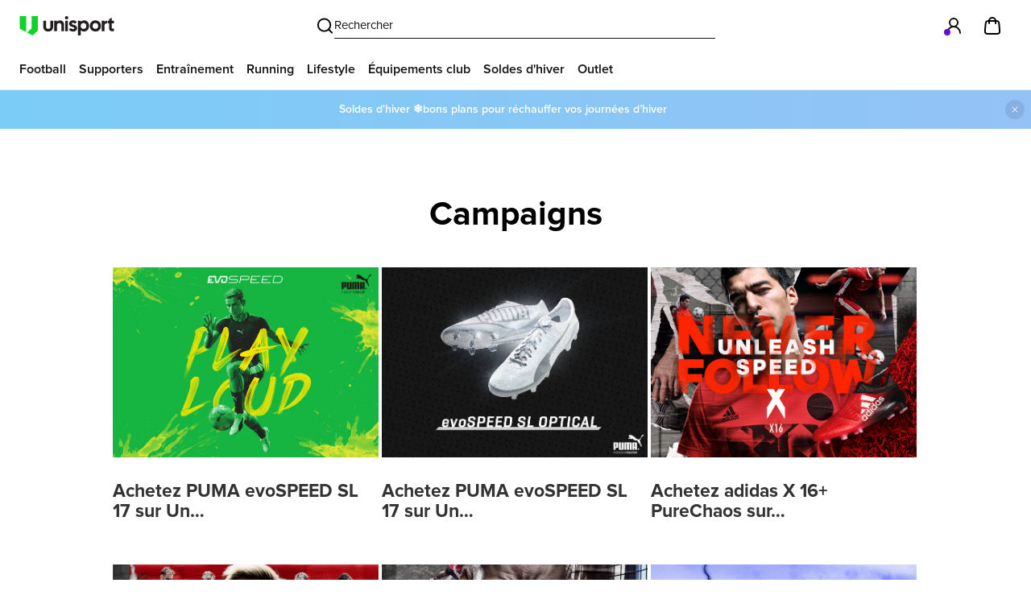

--- FILE ---
content_type: text/html; charset=utf-8
request_url: https://www.unisportstore.fr/u/?page=21
body_size: 11002
content:
<!DOCTYPE html>
<!--
     __ __  __  __      _                       __  __    _ ____
  __/ // /_/ / / /___  (_)________  ____  _____/ /_/ /   (_) __/__
 /_  _  __/ / / / __ \/ / ___/ __ \/ __ \/ ___/ __/ /   / / /_/ _ \
/_  _  __/ /_/ / / / / (__  ) /_/ / /_/ / /  / /_/ /___/ / __/  __/
 /_//_/  \____/_/ /_/_/____/ .___/\____/_/   \__/_____/_/_/  \___/
                          /_/
 ==================================================================
 ================ Join us: http://unisport.dk/job/ ================
 ==================================================================
 -->










<html lang="fr" >
<head>
    <link href="https://thumblr.uniid.it" rel="preconnect" crossorigin>
    <link href="https://assets.uniid.it" rel="preconnect" crossorigin>
    <link rel="preload" as="font" href="https://assets.uniid.it/fonts/proximanova-bold-webfont.2afd678a8b60.woff2" type="font/woff2"
          crossorigin="anonymous"/>
    <link rel="preload" as="font" href="https://assets.uniid.it/fonts/proximanova-regular-webfont.3eb941c94cb8.woff2" type="font/woff2"
          crossorigin="anonymous"/>
    <link rel="preload" as="font" href="https://assets.uniid.it/fonts/proximanova-light-webfont.0495377611c3.woff2" type="font/woff2"
          crossorigin="anonymous"/>
    <link rel="preload" as="font" href="https://assets.uniid.it/fonts/proximanova-semibold-webfont.f7c2991c51a5.woff2" type="font/woff2"
          crossorigin="anonymous"/>
    <link rel="preload" as="font" href="https://assets.uniid.it/fonts/proximanova-extrabold-webfont.7d7be3987a54.woff2" type="font/woff2"
          crossorigin="anonymous"/>

    <style type="text/css">
        @font-face {
            font-family: 'proxima-nova';
            src: url("https://assets.uniid.it/fonts/proximanova-regular-webfont.3eb941c94cb8.woff2") format('woff2');
            font-weight: 400;
            font-style: normal;
            font-display: swap;
        }

        /* Light */
        @font-face {
            font-family: 'proxima-nova';
            src: url("https://assets.uniid.it/fonts/proximanova-light-webfont.0495377611c3.woff2") format('woff2');
            font-weight: 200;
            font-style: normal;
            font-display: swap;
        }

        /* Semi Bold */
        @font-face {
            font-family: 'proxima-nova';
            src: url("https://assets.uniid.it/fonts/proximanova-semibold-webfont.f7c2991c51a5.woff2") format('woff2');
            font-weight: 600;
            font-style: normal;
            font-display: swap;
        }

        /* Bold */
        @font-face {
            font-family: 'proxima-nova';
            src: url("https://assets.uniid.it/fonts/proximanova-bold-webfont.2afd678a8b60.woff2") format('woff2');
            font-weight: 700;
            font-style: normal;
            font-display: swap;
        }

        /* Extra Bold */
        @font-face {
            font-family: 'proxima-nova';
            src: url("https://assets.uniid.it/fonts/proximanova-extrabold-webfont.7d7be3987a54.woff2") format('woff2');
            font-weight: 900;
            font-style: normal;
            font-display: swap;
        }
    </style>

    <link rel="manifest" href="/manifest.json">
    <meta name="theme-color" content="#0CD428">
    <meta name="apple-mobile-web-app-title" content="Unisport">
    <meta name="apple-mobile-web-app-status-bar-style" content="default">
    <meta name="screen-orientation" content="portrait">
    <link rel="search" type="application/opensearchdescription+xml" title="Unisport" href="/opensearch.xml"/>

    <!-- The cookieInformation Container has display block with empty content that causes content layout shifts once it gets injected -->
    <style type="text/css">
        #cookie-information-template-wrapper {
            line-height: 0;
        }
    </style>

    <link rel="preload" as="script" href="https://policy.app.cookieinformation.com/uc.js"/>

    <link rel="preload" as="style" href="https://assets.uniid.it/styleguide/css/criticalCss.f8cff31a2fb3.css">
    <link rel="stylesheet" href="https://assets.uniid.it/styleguide/css/criticalCss.f8cff31a2fb3.css">

    <link rel="preload" as="style" href="https://assets.uniid.it/styleguide/css/index_style.f754896059fd.css">
    <link rel="stylesheet" href="https://assets.uniid.it/styleguide/css/index_style.f754896059fd.css">

    
    <link rel="preload" as="script" href="https://assets.uniid.it/runtime-141107f7d1d0718ef9c3.js" /><link rel="preload" as="script" href="https://assets.uniid.it/common-141107f7d1d0718ef9c3.js" />

    <script src="https://assets.uniid.it/runtime-141107f7d1d0718ef9c3.js" defer></script>
<script src="https://assets.uniid.it/common-141107f7d1d0718ef9c3.js" defer></script>

    <script src="https://assets.uniid.it/tailwind-141107f7d1d0718ef9c3.js" defer></script>

    
    <script>
      window.config = {
        'analytics_host': 'https://analytics.uniid.it',
        'websockets_host': '',
        'default_currency': 'EUR',
        'language_code': 'fr',
        'iso_language_code': 'fr-FR',
        'siteName': 'Unisportstore.fr',
        'phoneNumber': '01 87 65 10 40',
        'siteEmailAddress': 'Unisport &lt;support@unisportstore.fr&gt;',
        'isPhoneNumberEnabled':  true ,
        'isEmailEnabled':  true ,
        'locale': 'fr_FR',
        'klarna_osm_enabled':  true ,
        'pageMarket': 'fr',
        'loginStatus':  false ,
        'server_time': "2026/01/21 22:51:13",
        
        'SENTRY_RELEASE': "ec54dbedb31e0746593fc6a6f50d9ea303fdf26c",
        
        'black_friday_ff': false,
        'global_nav':  true ,
        'profile_feature_flag':  true ,
        'is_tastemaker_enabled':  true ,
        'kindly_enabled':  true ,
        'country_iso_code': 'fra',
      }
    </script>

    
    <script>
      window.socialLinks = {
        'facebook': "https://www.facebook.com/Unisportstorefr-1015964928496616/?fref=nf",
        'twitter': "",
        'instagram': "https://www.instagram.com/unisportstorefr/",
        'snapchat': "https://www.snapchat.com/add/unisportlife",
        'instagram_hashtag': "",
      }
    </script>

    
        <script src="https://assets.uniid.it/6033-141107f7d1d0718ef9c3.js" defer></script>
<script src="https://assets.uniid.it/Sentry-141107f7d1d0718ef9c3.js" defer></script>
    

    <script src="https://assets.uniid.it/WebVitals-141107f7d1d0718ef9c3.js" ></script>

    
<link rel="stylesheet" href="https://assets.uniid.it/styleguide/css/criticalCss.f8cff31a2fb3.css">
<link rel="stylesheet" href="https://assets.uniid.it/styleguide/css/blogStyle.21ba074127e4.css">
<style>
  .blog-container {
    overflow: visible;
  }
  
  .campaign-list .pagination {
    width: 100%;
    text-align: center;
    display: flex;
    flex-direction: row;
    flex-wrap: wrap;
    justify-content: center;
    padding: 0;
  }

  .campaign-list .pagination .pagination-holder {
    padding: 0;
    position: relative;
    min-width: 120px;
    width: auto;
    height: 40px;
    background-color: white;
    border: 1px solid #cccccc;
    display: inline-block;
    margin: 0;
    text-transform: uppercase;
    cursor: pointer;
    vertical-align: top;
    font-family: inherit;
    font-size: 13px;
    color: #2b2b2b;
  }
  
  .campaign-list .pagination .pagination-holder:hover,
  .pagination-number:hover {
    background: #f8f8f8;
  }

  .campaign-list .pagination .pagination-holder.no-border {
    border: none;
  }

  .campaign-list .pagination .pagination-holder .icon-dropdown-arrow-down {
    width: 12px;
    height: 7px;
    margin-left: 5px;
  }

  .pagination-list {
    z-index: 10;
    position: absolute;
    top: 0;
    left: 0;
    width: 100%;
    max-height: 400px;
    cursor: pointer;
    border: 1px solid #cccccc;
    overflow: auto;
    display: none;
  }

  .pagination-number {
    display: block;
    width: 100%;
    height: 40px;
    color: #000;
    margin: 0;
    cursor: pointer;
    background: white;
    border: none;
    padding: 12px 5px;
    border-bottom: 1px solid #cccccc;
  }

  .navbtn {
    display: inline-block;
    min-width: 80px;
    width: auto;
    height: 40px;
    line-height: 40px;
    border: 1px solid #cccccc;
    cursor: pointer;
  }

  .navbtn span {
    filter: contrast(0%);
  }

  .navbtn.next {
    -webkit-transform: rotate(180deg);
    -moz-transform: rotate(180deg);
    -ms-transform: rotate(180deg);
    -o-transform: rotate(180deg);
    transform: rotate(180deg);
  }

  .navbtn:not(.greyed-out):hover {
    background-color: #f8f8f8;
  }

  .navbtn.greyed-out {
    cursor: default;
    pointer-events: none;
  }

  .navbtn.greyed-out span {
    filter: contrast(100%);
  }

  @media screen and (min-width: 414px) {
    .navbtn {
      min-width: 120px;
    }
  }

  @media screen and (min-width: 480px) {
    .blog-list-item {
      width: 49%;
    }
  }

  @media screen and (min-width: 768px) {
    .campaign-list .pagination .pagination-holder {
      margin: 0 10px;
    }
  }

  @media screen and (min-width: 1024px) {
    .blog-list-item {
      width: 33%;
    }
  }
</style>

<link rel="canonical" href="https://www.unisportstore.fr/u/">

<link rel="prev" href="/u/?page=20">



<link rel="next" href="/u/?page=22">




    <!-- The initial config of Consent Mode -->
    <script type="text/javascript">
      window.dataLayer = window.dataLayer || [];
      function gtag() { dataLayer.push(arguments); }
      gtag('consent', 'default', {
        'ad_storage': 'denied',
        'ad_user_data': 'denied',
        'ad_personalization': 'denied',
        'analytics_storage': 'denied',
        'functionality_storage': 'denied',
        'personalization_storage': 'denied',
        'security_storage': 'denied',
        'wait_for_update': 500
      });
      gtag('set', 'ads_data_redaction', true);
      gtag('set', 'url_passthrough', true);
    </script>
    <!-- Cookie Consent - cookieinformation.com -->
    <script id="CookieConsent" type="text/javascript" src="https://policy.app.cookieinformation.com/uc.js"
            data-culture="FR" data-gcm-version="2.0"></script>

    <!-- Unisport Analytics -->
    <script type="text/javascript">
      !(function (p, l, o, w, i, n, g) {
        if (!p[i]) {
          p.GlobalSnowplowNamespace = p.GlobalSnowplowNamespace || [];
          p.GlobalSnowplowNamespace.push(i);
          p[i] = function () {
            (p[i].q = p[i].q || []).push(arguments)
          };
          if (window.CookieInformation && window.CookieInformation.getConsentGivenFor('cookie_cat_statistic')) {
            p[i].q = p[i].q || [];
            n = l.createElement(o);
            g = l.getElementsByTagName(o)[0];
            n.defer = 1;
            n.src = w;
            g.parentNode.insertBefore(n, g);
          }
        }
      }(window, document, "script", "https://assets.uniid.it/ua-2.10.2.69c0026af7f2.js", "ua"));

      // https://github.com/snowplow/snowplow/wiki/1-General-parameters-for-the-Javascript-tracker#22-initialising-a-tracker
      ua('newTracker', 'ua', 'snowplow.uniid.it', {
        appId: '16',
        cookieName: "_ua_",
        respectDoNotTrack: false,
        forceSecureTracker: true,
        cookieLifetime: 86400 * 31 * 12 * 10,
        stateStorageStrategy: 'cookie',
        contexts: {
          webPage: true,
          performanceTiming: true,
          gaCookies: true,
          geolocation: false
        },
        eventMethod: "post",
        postPath: "/com.snowplowanalytics.snowplow/tp2"
      });
      
    </script>
    
        <script type="text/javascript">
          setTimeout(function () {
            ua('trackPageView');
          }, 0);
        </script>
    
    
        <script type="application/javascript">
          window.addEventListener('load', function () {
            setTimeout(function () {
              ua('trackStructEvent', 'performance_timing', 'page_load', window.pageType || '');
            }, 0);
          })
        </script>
    
    
    <script>
      var dataLayer = dataLayer || [];
      dataLayer.push({
        event: 'page_market',
        userId:  '' ,
        loginStatus:  false ,
        pageLanguage: 'fr',
        pageMarket: 'fr',
        pageType: window.pageType,
      })
    </script>
    
    
        <script>
          (function (w, d, s, l, i) {
            w[l] = w[l] || [];
            w[l].push({
              'gtm.start':
                new Date().getTime(), event: 'gtm.js'
            });
            var f = d.getElementsByTagName(s)[0],
              j = d.createElement(s), dl = l != 'dataLayer' ? '&l=' + l : '';
            j.async = true;
            j.src =
              '//www.googletagmanager.com/gtm.js?id=' + i + dl;
            f.parentNode.insertBefore(j, f);
          })(window, document, 'script', 'dataLayer', 'GTM-KMRC5GQ');
        </script>
    
    
    <!-- Unisport Analytics -->
    <meta charset="UTF-8">
    <meta name="google-site-verification" content="fg4vfIx2axRgcclkZFeMN95RKwbfI7rhxW0xMLsKSoM">
    <meta name="facebook-domain-verification" content="2z6t5zqcgc0t0dt1d6jxe7ld9wql2r"/>
    <meta name="p:domain_verify" content="783c3c175a0d84f35bcad0b9050a1a1d"/>
    <meta http-equiv="X-UA-Compatible" content="IE=edge">
    <meta name="viewport" content="width=device-width, initial-scale=1"/>
    
    
    
    

    <title>
Campaigns archive
</title>

    <script>
      
      !function (e, n, t) {
        function r(e, n) {
          return typeof e === n
        }

        function i() {
          var e, n, t, i, o, s, a;
          for (var f in C) if (C.hasOwnProperty(f)) {
            if (e = [], n = C[f], n.name && (e.push(n.name.toLowerCase()), n.options && n.options.aliases && n.options.aliases.length)) for (t = 0; t < n.options.aliases.length; t++) e.push(n.options.aliases[t].toLowerCase());
            for (i = r(n.fn, "function") ? n.fn() : n.fn, o = 0; o < e.length; o++) s = e[o], a = s.split("."), 1 === a.length ? Modernizr[a[0]] = i : (!Modernizr[a[0]] || Modernizr[a[0]] instanceof Boolean || (Modernizr[a[0]] = new Boolean(Modernizr[a[0]])), Modernizr[a[0]][a[1]] = i), w.push((i ? "" : "no-") + a.join("-"))
          }
        }

        function o(e) {
          var n = S.className, t = Modernizr._config.classPrefix || "";
          if (x && (n = n.baseVal), Modernizr._config.enableJSClass) {
            var r = new RegExp("(^|\\s)" + t + "no-js(\\s|$)");
            n = n.replace(r, "$1" + t + "js$2")
          }
          Modernizr._config.enableClasses && (n += " " + t + e.join(" " + t), x ? S.className.baseVal = n : S.className = n)
        }

        function s(e) {
          return e.replace(/([a-z])-([a-z])/g, function (e, n, t) {
            return n + t.toUpperCase()
          }).replace(/^-/, "")
        }

        function a() {
          return "function" != typeof n.createElement ? n.createElement(arguments[0]) : x ? n.createElementNS.call(n, "http://www.w3.org/2000/svg", arguments[0]) : n.createElement.apply(n, arguments)
        }

        function f() {
          var e = n.body;
          return e || (e = a(x ? "svg" : "body"), e.fake = !0), e
        }

        function u(e, t, r, i) {
          var o, s, u, l, d = "modernizr", p = a("div"), c = f();
          if (parseInt(r, 10)) for (; r--;) u = a("div"), u.id = i ? i[r] : d + (r + 1), p.appendChild(u);
          return o = a("style"), o.type = "text/css", o.id = "s" + d, (c.fake ? c : p).appendChild(o), c.appendChild(p), o.styleSheet ? o.styleSheet.cssText = e : o.appendChild(n.createTextNode(e)), p.id = d, c.fake && (c.style.background = "", c.style.overflow = "hidden", l = S.style.overflow, S.style.overflow = "hidden", S.appendChild(c)), s = t(p, e), c.fake ? (c.parentNode.removeChild(c), S.style.overflow = l, S.offsetHeight) : p.parentNode.removeChild(p), !!s
        }

        function l(e, n) {
          return !!~("" + e).indexOf(n)
        }

        function d(e, n) {
          if ("object" == typeof e) for (var t in e) E(e, t) && d(t, e[t]); else {
            e = e.toLowerCase();
            var r = e.split("."), i = Modernizr[r[0]];
            if (2 == r.length && (i = i[r[1]]), "undefined" != typeof i) return Modernizr;
            n = "function" == typeof n ? n() : n, 1 == r.length ? Modernizr[r[0]] = n : (!Modernizr[r[0]] || Modernizr[r[0]] instanceof Boolean || (Modernizr[r[0]] = new Boolean(Modernizr[r[0]])), Modernizr[r[0]][r[1]] = n), o([(n && 0 != n ? "" : "no-") + r.join("-")]), Modernizr._trigger(e, n)
          }
          return Modernizr
        }

        function p(e, n) {
          return function () {
            return e.apply(n, arguments)
          }
        }

        function c(e, n, t) {
          var i;
          for (var o in e) if (e[o] in n) return t === !1 ? e[o] : (i = n[e[o]], r(i, "function") ? p(i, t || n) : i);
          return !1
        }

        function m(e) {
          return e.replace(/([A-Z])/g, function (e, n) {
            return "-" + n.toLowerCase()
          }).replace(/^ms-/, "-ms-")
        }

        function h(n, r) {
          var i = n.length;
          if ("CSS" in e && "supports" in e.CSS) {
            for (; i--;) if (e.CSS.supports(m(n[i]), r)) return !0;
            return !1
          }
          if ("CSSSupportsRule" in e) {
            for (var o = []; i--;) o.push("(" + m(n[i]) + ":" + r + ")");
            return o = o.join(" or "), u("@supports (" + o + ") { #modernizr { position: absolute; } }", function (e) {
              return "absolute" == getComputedStyle(e, null).position
            })
          }
          return t
        }

        function v(e, n, i, o) {
          function f() {
            d && (delete k.style, delete k.modElem)
          }

          if (o = r(o, "undefined") ? !1 : o, !r(i, "undefined")) {
            var u = h(e, i);
            if (!r(u, "undefined")) return u
          }
          for (var d, p, c, m, v, g = ["modernizr", "tspan"]; !k.style;) d = !0, k.modElem = a(g.shift()), k.style = k.modElem.style;
          for (c = e.length, p = 0; c > p; p++) if (m = e[p], v = k.style[m], l(m, "-") && (m = s(m)), k.style[m] !== t) {
            if (o || r(i, "undefined")) return f(), "pfx" == n ? m : !0;
            try {
              k.style[m] = i
            } catch (y) {
            }
            if (k.style[m] != v) return f(), "pfx" == n ? m : !0
          }
          return f(), !1
        }

        function g(e, n, t, i, o) {
          var s = e.charAt(0).toUpperCase() + e.slice(1), a = (e + " " + j.join(s + " ") + s).split(" ");
          return r(n, "string") || r(n, "undefined") ? v(a, n, i, o) : (a = (e + " " + O.join(s + " ") + s).split(" "), c(a, n, t))
        }

        function y(e, n, r) {
          return g(e, t, t, n, r)
        }

        var w = [], C = [], _ = {
          _version: "3.3.1",
          _config: {classPrefix: "", enableClasses: !0, enableJSClass: !0, usePrefixes: !0},
          _q: [],
          on: function (e, n) {
            var t = this;
            setTimeout(function () {
              n(t[e])
            }, 0)
          },
          addTest: function (e, n, t) {
            C.push({name: e, fn: n, options: t})
          },
          addAsyncTest: function (e) {
            C.push({name: null, fn: e})
          }
        }, Modernizr = function () {
        };
        Modernizr.prototype = _, Modernizr = new Modernizr, Modernizr.addTest("svg", !!n.createElementNS && !!n.createElementNS("http://www.w3.org/2000/svg", "svg").createSVGRect);
        var S = n.documentElement, x = "svg" === S.nodeName.toLowerCase(), b = "CSS" in e && "supports" in e.CSS,
          T = "supportsCSS" in e;
        Modernizr.addTest("supports", b || T), Modernizr.addTest("inlinesvg", function () {
          var e = a("div");
          return e.innerHTML = "<svg/>", "http://www.w3.org/2000/svg" == ("undefined" != typeof SVGRect && e.firstChild && e.firstChild.namespaceURI)
        });
        var P = function () {
          var n = e.matchMedia || e.msMatchMedia;
          return n ? function (e) {
            var t = n(e);
            return t && t.matches || !1
          } : function (n) {
            var t = !1;
            return u("@media " + n + " { #modernizr { position: absolute; } }", function (n) {
              t = "absolute" == (e.getComputedStyle ? e.getComputedStyle(n, null) : n.currentStyle).position
            }), t
          }
        }();
        _.mq = P;
        var E, z = _.testStyles = u;
        !function () {
          var e = {}.hasOwnProperty;
          E = r(e, "undefined") || r(e.call, "undefined") ? function (e, n) {
            return n in e && r(e.constructor.prototype[n], "undefined")
          } : function (n, t) {
            return e.call(n, t)
          }
        }(), _._l = {}, _.on = function (e, n) {
          this._l[e] || (this._l[e] = []), this._l[e].push(n), Modernizr.hasOwnProperty(e) && setTimeout(function () {
            Modernizr._trigger(e, Modernizr[e])
          }, 0)
        }, _._trigger = function (e, n) {
          if (this._l[e]) {
            var t = this._l[e];
            setTimeout(function () {
              var e, r;
              for (e = 0; e < t.length; e++) (r = t[e])(n)
            }, 0), delete this._l[e]
          }
        }, Modernizr._q.push(function () {
          _.addTest = d
        });
        var N = "Moz O ms Webkit", j = _._config.usePrefixes ? N.split(" ") : [];
        _._cssomPrefixes = j;
        var L = function (n) {
          var r, i = prefixes.length, o = e.CSSRule;
          if ("undefined" == typeof o) return t;
          if (!n) return !1;
          if (n = n.replace(/^@/, ""), r = n.replace(/-/g, "_").toUpperCase() + "_RULE", r in o) return "@" + n;
          for (var s = 0; i > s; s++) {
            var a = prefixes[s], f = a.toUpperCase() + "_" + r;
            if (f in o) return "@-" + a.toLowerCase() + "-" + n
          }
          return !1
        };
        _.atRule = L;
        var O = _._config.usePrefixes ? N.toLowerCase().split(" ") : [];
        _._domPrefixes = O;
        var R = {elem: a("modernizr")};
        Modernizr._q.push(function () {
          delete R.elem
        });
        var k = {style: R.elem.style};
        Modernizr._q.unshift(function () {
          delete k.style
        });
        _.testProp = function (e, n, r) {
          return v([e], t, n, r)
        };
        _.testAllProps = g;
        _.prefixed = function (e, n, t) {
          return 0 === e.indexOf("@") ? L(e) : (-1 != e.indexOf("-") && (e = s(e)), n ? g(e, n, t) : g(e, "pfx"))
        };
        _.testAllProps = y, Modernizr.addTest("csstransforms", function () {
          return -1 === navigator.userAgent.indexOf("Android 2.") && y("transform", "scale(1)", !0)
        }), Modernizr.addTest("csstransforms3d", function () {
          var e = !!y("perspective", "1px", !0), n = Modernizr._config.usePrefixes;
          if (e && (!n || "webkitPerspective" in S.style)) {
            var t, r = "#modernizr{width:0;height:0}";
            Modernizr.supports ? t = "@supports (perspective: 1px)" : (t = "@media (transform-3d)", n && (t += ",(-webkit-transform-3d)")), t += "{#modernizr{width:7px;height:18px;margin:0;padding:0;border:0}}", z(r + t, function (n) {
              e = 7 === n.offsetWidth && 18 === n.offsetHeight
            })
          }
          return e
        }), Modernizr.addTest("csstransitions", y("transition", "all", !0)), i(), o(w), delete _.addTest, delete _.addAsyncTest;
        for (var A = 0; A < Modernizr._q.length; A++) Modernizr._q[A]();
        e.Modernizr = Modernizr
      }(window, document);
      Modernizr.addTest('custom-appearance', function () {
        return Modernizr.testProp('webkitAppearance') || Modernizr.testProp('MozAppearance') || Modernizr.testProp('appearance') || (!window.ActiveXObject && "ActiveXObject" in window); // HACK TO DETECT IE 10+
      });
    </script>

    
    <link rel="shortcut icon" href="https://assets.uniid.it/styleguide/img/fav/favicon-2019.165037558bdb.ico" type="image/x-icon"/>
    <link rel="apple-touch-icon" sizes="57x57" href="https://assets.uniid.it/styleguide/img/fav/apple-touch-icon-57x57-2019.fa6b1ce9fba2.png">
    <link rel="apple-touch-icon" sizes="60x60" href="https://assets.uniid.it/styleguide/img/fav/apple-touch-icon-60x60-2019.70fed0399a29.png">
    <link rel="apple-touch-icon" sizes="72x72" href="https://assets.uniid.it/styleguide/img/fav/apple-touch-icon-72x72-2019.9a44069e76e2.png">
    <link rel="apple-touch-icon" sizes="76x76" href="https://assets.uniid.it/styleguide/img/fav/apple-touch-icon-76x76-2019.da35952616c5.png">
    <link rel="apple-touch-icon" sizes="114x114"
          href="https://assets.uniid.it/styleguide/img/fav/apple-touch-icon-114x114-2019.9da2d9e1d6cb.png">
    <link rel="apple-touch-icon" sizes="120x120"
          href="https://assets.uniid.it/styleguide/img/fav/apple-touch-icon-120x120-2019.093b2ca9b5e5.png">
    <link rel="apple-touch-icon" sizes="144x144"
          href="https://assets.uniid.it/styleguide/img/fav/apple-touch-icon-144x144-2019.7c3d6b3d35ac.png">
    <link rel="apple-touch-icon" sizes="152x152"
          href="https://assets.uniid.it/styleguide/img/fav/apple-touch-icon-152x152-2019.372721b248ef.png">
    <link rel="apple-touch-icon" sizes="180x180"
          href="https://assets.uniid.it/styleguide/img/fav/apple-touch-icon-180x180-2019.8c5c235b3662.png">
    <link rel="icon" type="image/png" href="https://assets.uniid.it/styleguide/img/fav/favicon-16x16-2019.39f6fc5621b3.png" sizes="16x16">
    <link rel="icon" type="image/png" href="https://assets.uniid.it/styleguide/img/fav/favicon-32x32-2019.657425c5113a.png" sizes="32x32">
    <link rel="icon" type="image/png" href="https://assets.uniid.it/styleguide/img/fav/favicon-96x96-2019.4b9e5f03a5f6.png" sizes="96x96">
    <link rel="icon" type="image/png" href="https://assets.uniid.it/styleguide/img/fav/android-chrome-192x192-2019.d4f4fc76c2eb.png"
          sizes="192x192">
    <meta name="msapplication-square70x70logo" content="https://assets.uniid.it/styleguide/img/fav/smalltile-2019.da3c3d6cbc36.png"/>
    <meta name="msapplication-square150x150logo" content="https://assets.uniid.it/styleguide/img/fav/mediumtile-2019.cc40971bde8c.png"/>
    <meta name="msapplication-wide310x150logo" content="https://assets.uniid.it/styleguide/img/fav/widetile-2019.8a8d5e56c6d0.png"/>
    <meta name="msapplication-square310x310logo" content="https://assets.uniid.it/styleguide/img/fav/largetile-2019.aa46d0882e42.png"/>
    <script type="application/javascript">
      if (!('IntersectionObserver' in window) ||
        !('IntersectionObserverEntry' in window) ||
        !('intersectionRatio' in window.IntersectionObserverEntry.prototype)) {
        var script = document.createElement('script');
        script.src = 'https://cdn.polyfill.io/v2/polyfill.js?features=IntersectionObserver';
        var head = document.querySelector('head');
        head.appendChild(script);
      }
    </script>
</head>





<body
    class="with-banner page-campaigns-list     "
    id="unisport-body"
>

<script>
    document.addEventListener('DOMContentLoaded', function() {
        try {
            const hideTinyBanner = window.sessionStorage.getItem('hideTinyBanner');
            const body = document.getElementById('unisport-body');

            if (hideTinyBanner) {
                if (body.classList.contains('with-banner')) {
                    body.classList.remove('with-banner');
                    body.classList.add('no-banner');
                }
            }
        } catch (e) {}
    });
</script>

<div class="site-modal"></div>
<style>
    .no-banner {
        padding-top: 64px !important;
    }

    .with-banner {
        padding-top: 112px !important;
    }

    @media (min-width: 64rem) {
        .no-banner {
            padding-top: 112px !important;
        }

        .with-banner {
            padding-top: 160px !important;
        }
    }
    .checkout-page-padding {
        padding-top: 20px !important;
    }
</style>
<script>window.siteId = '16'</script>



    <noscript>
        <iframe src="//www.googletagmanager.com/ns.html?id=GTM-KMRC5GQ"
                height="0" width="0" style="display:none;visibility:hidden"></iframe>
    </noscript>





    
        <script
                async
                src="https://eu-library.klarnaservices.com/lib.js"
                data-client-id="17b442bd-5c33-52c0-a103-d32e3117c424"
        ></script>
    



<form><input type="hidden" name="csrfmiddlewaretoken" value="tsiAghq2CTYzDcwJJpHIQTxHxDlSvrKNF7gNPiNGDDS1mtuiwIMbhTGTFvgt3bKW"></form>
<div id="fb-root"></div>


  








<header id="header" style="background-color: white; height: auto"></header>


  <link rel="preload" as="script" href="https://assets.uniid.it/723-141107f7d1d0718ef9c3.js" />
  <link rel="preload" as="script" href="https://assets.uniid.it/9928-141107f7d1d0718ef9c3.js" />
  <link rel="preload" as="script" href="https://assets.uniid.it/6565-141107f7d1d0718ef9c3.js" />
  <link rel="preload" as="script" href="https://assets.uniid.it/7297-141107f7d1d0718ef9c3.js" />
  <link rel="preload" as="script" href="https://assets.uniid.it/Header-141107f7d1d0718ef9c3.js" />
<script src="https://assets.uniid.it/723-141107f7d1d0718ef9c3.js" defer></script>
<script src="https://assets.uniid.it/9928-141107f7d1d0718ef9c3.js" defer></script>
<script src="https://assets.uniid.it/6565-141107f7d1d0718ef9c3.js" defer></script>
<script src="https://assets.uniid.it/7297-141107f7d1d0718ef9c3.js" defer></script>
<script src="https://assets.uniid.it/Header-141107f7d1d0718ef9c3.js" defer></script>

  

<div class='blog-container no-FOUC'>
  <main class='container campaign-list'>
    
    <h1 class="text-center">Campaigns</h1>

    

    <div class="blog-list"
      data-next-page="22">
      
      <article
        class='blog-list-item'>
        <a href="/v/puma-evospeed-sl-yellow-green/" title="Achetez PUMA evoSPEED SL 17 sur Unisportstore.fr.">
          <img class="image" src="https://s3-eu-west-1.amazonaws.com/unisport-forever-paths/campaign/puma-evospeed-sl-yellow-green/Thumbnail-713x509px.jpg"
            alt="Achetez PUMA evoSPEED SL 17 sur Unisportstore.fr." width="434" height="244" />
          <h2 class="headline">Achetez PUMA evoSPEED SL 17 sur Un…</h2>
        </a>
      </article>
      
      <article
        class='blog-list-item'>
        <a href="/v/puma-evospeed-17-sl-optical/" title="Achetez PUMA evoSPEED SL 17 sur Unisportstore.fr">
          <img class="image" src="https://s3-eu-west-1.amazonaws.com/unisport-forever-paths/campaign/puma-evospeed-17-sl-optical/Thumbnail-713x509px.jpg"
            alt="Achetez PUMA evoSPEED SL 17 sur Unisportstore.fr" width="434" height="244" />
          <h2 class="headline">Achetez PUMA evoSPEED SL 17 sur Un…</h2>
        </a>
      </article>
      
      <article
        class='blog-list-item'>
        <a href="/v/adidas-red-limit-x-16-purechaos/" title="Achetez adidas X 16+ PureChaos sur Unisportstore.fr">
          <img class="image" src="https://s3-eu-west-1.amazonaws.com/unisport-forever-paths/campaign/adidas-red-limit-x-16-purechaos/Thumbnail-713x509px.jpg"
            alt="Achetez adidas X 16+ PureChaos sur Unisportstore.fr" width="434" height="244" />
          <h2 class="headline">Achetez adidas X 16+ PureChaos sur…</h2>
        </a>
      </article>
      
      <article
        class='blog-list-item'>
        <a href="/v/adidas-red-limit-messi-16-pureagility/" title="Achetez adidas Messi 16+ PureAgility Red Limit sur Unisportstore.fr">
          <img class="image" src="https://s3-eu-west-1.amazonaws.com/unisport-forever-paths/campaign/adidas-red-limit-messi-16-pureagility/Thumbnail-713x509px.jpg"
            alt="Achetez adidas Messi 16+ PureAgility Red Limit sur Unisportstore.fr" width="434" height="244" />
          <h2 class="headline">Achetez adidas Messi 16+ PureAgili…</h2>
        </a>
      </article>
      
      <article
        class='blog-list-item'>
        <a href="/v/adidas-red-limit-ace-17-purecontrol/" title="Acheter adidas ACE 17+ PureControl sur Unisportstore.fr">
          <img class="image" src="https://s3-eu-west-1.amazonaws.com/unisport-forever-paths/campaign/adidas-red-limit-ace-17-purecontrol/Thumbnail-713x509px.jpg"
            alt="Acheter adidas ACE 17+ PureControl sur Unisportstore.fr" width="434" height="244" />
          <h2 class="headline">Acheter adidas ACE 17+ PureControl…</h2>
        </a>
      </article>
      
      <article
        class='blog-list-item'>
        <a href="/v/nike-dark-lightning-pack-nav/" title="Acheter Nike Dark Lightning Pack sur Unisportstore.fr">
          <img class="image" src="https://s3-eu-west-1.amazonaws.com/unisport-forever-paths/campaign/nike-dark-lightning-pack/Thumbnail-713x509px.jpg"
            alt="Acheter Nike Dark Lightning Pack sur Unisportstore.fr" width="434" height="244" />
          <h2 class="headline">Acheter Nike Dark Lightning Pack s…</h2>
        </a>
      </article>
      
      <article
        class='blog-list-item'>
        <a href="/v/adidas-red-limit-copa-17/" title="Vous pouvez acheter les chaussures adidas Copa 17 maintenant sur Unisportstore.fr">
          <img class="image" src="https://s3-eu-west-1.amazonaws.com/unisport-forever-paths/campaign/adidas-red-limit-copa-17/Thumbnail-713x509px.jpg"
            alt="Vous pouvez acheter les chaussures adidas Copa 17 maintenant sur Unisportstore.fr" width="434" height="244" />
          <h2 class="headline">Vous pouvez acheter les chaussures…</h2>
        </a>
      </article>
      
      <article
        class='blog-list-item'>
        <a href="/v/nike-explosive-speed-cr7-chapter3/" title="Achetez les Nike Mercurial Superfly CR7: Discovery sur Unisportstore.fr">
          <img class="image" src="https://s3-eu-west-1.amazonaws.com/unisport-forever-paths/campaign/nike-explosive-speed-cr7-chapter3/Thumbnail-713x509px.jpg"
            alt="Achetez les Nike Mercurial Superfly CR7: Discovery sur Unisportstore.fr" width="434" height="244" />
          <h2 class="headline">Achetez les Nike Mercurial Superfl…</h2>
        </a>
      </article>
      
      <article
        class='blog-list-item'>
        <a href="/v/winter-training-16-17/" title="Achetez les baselayer haut de gamme pour l&#x27;hiver sur Unisportstore.fr">
          <img class="image" src="https://s3-eu-west-1.amazonaws.com/unisport-forever-paths/campaign/winter-training/Thumbnail-713x509.jpg"
            alt="Achetez les baselayer haut de gamme pour l&#x27;hiver sur Unisportstore.fr" width="434" height="244" />
          <h2 class="headline">Achetez les baselayer haut de gamm…</h2>
        </a>
      </article>
      
      <article
        class='blog-list-item'>
        <a href="/v/nike-fc-winter-collection-2016/" title="Commandez la mode du football Nike F.C. avec Unisportstore.fr">
          <img class="image" src="https://s3-eu-west-1.amazonaws.com/unisport-forever-paths/campaign/nike-fc-winter-collection-2016/Thumbnail-713x509.jpg"
            alt="Commandez la mode du football Nike F.C. avec Unisportstore.fr" width="434" height="244" />
          <h2 class="headline">Commandez la mode du football Nike…</h2>
        </a>
      </article>
      
      <article
        class='blog-list-item'>
        <a href="/v/puma-evo-touch-black-white-orange/" title="Choisissez votre coloris favori et commandez maintenant les nouvelles chaussures evoTOUCH sur Unisportstore.fr">
          <img class="image" src="https://s3-eu-west-1.amazonaws.com/unisport-forever-paths/campaign/puma-evo-touch-black-white-orange/Thumbnail-713x509.jpg"
            alt="Choisissez votre coloris favori et commandez maintenant les nouvelles chaussures evoTOUCH sur Unisportstore.fr" width="434" height="244" />
          <h2 class="headline">Choisissez votre coloris favori et…</h2>
        </a>
      </article>
      
      <article
        class='blog-list-item'>
        <a href="/v/nike-hypervenom-neymar-x-jordan-white-red/" title="Achetez vos NEYMAR X JORDAN Hypervenom maintenant sur Unisportstore.">
          <img class="image" src="https://s3-eu-west-1.amazonaws.com/unisport-forever-paths/campaign/nike-hypervenom-neymar-x-jordan-white-red/Thumbnail-713x509.jpg"
            alt="Achetez vos NEYMAR X JORDAN Hypervenom maintenant sur Unisportstore." width="434" height="244" />
          <h2 class="headline">Achetez vos NEYMAR X JORDAN Hyperv…</h2>
        </a>
      </article>
      
    </div>

    <div class="pagination">

      <a class="navbtn prev "
        href="?page=20">
        <span
          class="sg-icon icon-btn-arrow-left icon-btn-arrow-left-dims"></span>
      </a>

      <button
        class="pagination-holder"
        type="button">
        Page 21/24
        <span class="icon-dropdown-arrow-down"></span>
        <div
          class="pagination-list">
          
          <a href="?page=1"
            class="pagination-number">
            Page 1/24
          </a>
          
          <a href="?page=2"
            class="pagination-number">
            Page 2/24
          </a>
          
          <a href="?page=3"
            class="pagination-number">
            Page 3/24
          </a>
          
          <a href="?page=4"
            class="pagination-number">
            Page 4/24
          </a>
          
          <a href="?page=5"
            class="pagination-number">
            Page 5/24
          </a>
          
          <a href="?page=6"
            class="pagination-number">
            Page 6/24
          </a>
          
          <a href="?page=7"
            class="pagination-number">
            Page 7/24
          </a>
          
          <a href="?page=8"
            class="pagination-number">
            Page 8/24
          </a>
          
          <a href="?page=9"
            class="pagination-number">
            Page 9/24
          </a>
          
          <a href="?page=10"
            class="pagination-number">
            Page 10/24
          </a>
          
          <a href="?page=11"
            class="pagination-number">
            Page 11/24
          </a>
          
          <a href="?page=12"
            class="pagination-number">
            Page 12/24
          </a>
          
          <a href="?page=13"
            class="pagination-number">
            Page 13/24
          </a>
          
          <a href="?page=14"
            class="pagination-number">
            Page 14/24
          </a>
          
          <a href="?page=15"
            class="pagination-number">
            Page 15/24
          </a>
          
          <a href="?page=16"
            class="pagination-number">
            Page 16/24
          </a>
          
          <a href="?page=17"
            class="pagination-number">
            Page 17/24
          </a>
          
          <a href="?page=18"
            class="pagination-number">
            Page 18/24
          </a>
          
          <a href="?page=19"
            class="pagination-number">
            Page 19/24
          </a>
          
          <a href="?page=20"
            class="pagination-number">
            Page 20/24
          </a>
          
          <a href="?page=21"
            class="pagination-number">
            Page 21/24
          </a>
          
          <a href="?page=22"
            class="pagination-number">
            Page 22/24
          </a>
          
          <a href="?page=23"
            class="pagination-number">
            Page 23/24
          </a>
          
          <a href="?page=24"
            class="pagination-number">
            Page 24/24
          </a>
          
        </div>
      </button>

      <a class="navbtn next "
        href="?page=22">
        <span
          class="sg-icon icon-btn-arrow-left icon-btn-arrow-left-dims"></span>
      </a>
    </div>

  </main>
</div>

  








<footer id="footer-root"></footer>

<script src="https://assets.uniid.it/265-141107f7d1d0718ef9c3.js" defer></script>
<script src="https://assets.uniid.it/Footer-141107f7d1d0718ef9c3.js" defer></script>

<script>
  window.payment_icons = [
    
      "https://checkoutshopper-live.adyen.com/checkoutshopper/images/logos/visa.svg" ,
    
      "https://checkoutshopper-live.adyen.com/checkoutshopper/images/logos/klarna.svg" ,
    
      "https://checkoutshopper-live.adyen.com/checkoutshopper/images/logos/paypal.svg" ,
    
      "https://checkoutshopper-live.adyen.com/checkoutshopper/images/logos/mc.svg" ,
    
      "https://checkoutshopper-live.adyen.com/checkoutshopper/images/logos/cartebancaire.svg" 
    
  ];
</script>








    <script src="https://assets.uniid.it/styleguide/js/lib/require.7dd71725c8ac.js"></script>
    <script src="https://assets.uniid.it/styleguide/js/common.9e85bd34c678.js"></script>
    <script>
      var requirejs = {
        onNodeCreated: function (node, config, id, url) {
          node.setAttribute('crossorigin', 'anonymous')
        }
      }
    </script>
    <script>
      window.addEventListener('CookieInformationConsentGiven', function (event) {
        if (CookieInformation && CookieInformation.getConsentGivenFor('cookie_cat_marketing')) {
          if (window && window.require && window.require.config) {
            window.require.config({
              baseUrl: "https://assets.uniid.it/styleguide/js/",
              urlArgs: "bust=ec54dbedb31e0746593fc6a6f50d9ea303fdf26c",
              paths: {'facebook.sdk': '//connect.facebook.net/fr_FR/sdk'}
            });
            var _appData = {facebookAppId:193688423985759, site_id: 16};
            window.require(['main-bundle'], function () {
              window.require(['skeleton']);
            });
          }
        }
      }, false);
    </script>



  
<script type="text/javascript" defer>
  window.addEventListener("DOMContentLoaded", () => {
    const pageList = document.querySelector('.campaign-list .pagination-list');
    const pageListHolder = document.querySelector('.campaign-list .pagination-holder');
    pageList.style.display = 'none';

    pageListHolder.addEventListener('click', (event) => {
      event.stopPropagation();
      if (pageList.style.display == 'none') {
        // show page-list
        pageList.style.display = 'block';
        pageListHolder.classList.add('no-border');
      } else {
        // hide page-list 
        pageList.style.display = 'none';
        pageListHolder.classList.remove('no-border');
      }
    });

    // hide page-list when clicking away from it
    document.addEventListener('click', () => {
      pageList.style.display = 'none';
      pageListHolder.classList.remove('no-border');
    });
  });
</script>






    
    
    



    
        
        <script type="text/javascript" defer>
          window.addEventListener('CookieInformationConsentGiven', function (event) {
            if (window.CookieInformation && window.CookieInformation.getConsentGivenFor('cookie_cat_statistic')) {

              window.__clerk_ignore_requirejs = true;
              window.clerkAsyncInit = function () {
                Clerk.config({
                  key: '365ksT51ulYC97BeG3ObcJgJU3i0VWSS',
                  collect_email: true
                });
              };
              (function () {
                var e = document.createElement('script');
                e.type = 'text/javascript';
                e.defer = true;
                e.src = document.location.protocol + '//api.clerk.io/static/clerk.js';
                var s = document.getElementsByTagName('script')[0];
                s.parentNode.insertBefore(e, s);
              })();
            }

          }, false);
        </script>
        
    




<script
        defer
        id="bazaar-voice-script"
        data-src="https://apps.bazaarvoice.com/deployments/unisport/main_site/production/fr_FR/bv.js"
></script>
<script>
  const bazaarScript = document.querySelector('#bazaar-voice-script');
  bazaarScript.src = bazaarScript.getAttribute('data-src');

  bazaarScript.onload = () => {
    if (window.CookieInformation && window.CookieInformation.getConsentGivenFor('cookie_cat_statistic')) {
      window.BV.cookieConsent.setConsent({
        bv_metrics: true,
        BVBRANDID: true,
        BVBRANDSID: true
      })
    } else {
      window.BV.cookieConsent.setConsent({
        bv_metrics: false,
        BVBRANDID: false,
        BVBRANDSID: false
      })
    }
  }
</script>




  

      <script>
        if (window.location.href.endsWith("/faq/")) {
          document.addEventListener('kindly:load', function() {
            if (window && window.kindlyChat && window.kindlyChat.openChat) {
              if (window.innerWidth > 768) {
                window.kindlyChat.openChat()
              }
            }
          })
        }
      </script>

    <script async id="kindly-chat" src="https://chat.kindlycdn.com/kindly-chat.js" data-bot-key="deb34caf-06a0-4d96-8540-309874dc896e" data-shadow-dom>
    </script>

  



<script type="application/ld+json">{"@context": "http://schema.org","@type": "WebSite","url": "http://www.unisportstore.fr","potentialAction": {"@type": "SearchAction","target": "http://www.unisportstore.fr/search?q={search_term_string}","query-input": "required name=search_term_string"}}</script>



<script>
  // window.addEventListener('load', function() {
  //   if('serviceWorker' in navigator) {
  //   navigator.serviceWorker
  //     .register('/sw.js', { scope: '/' })
  //   }
  // })

  // window.addEventListener('load', function() {
  // if ('serviceWorker' in navigator) {
  //   navigator.serviceWorker.getRegistrations()
  //     .then(function(registrations) {
  //       registrations.forEach(function(registration) {
  //         registration.unregister();
  //       })
  //     });
  //   }
  // })

</script>
</body>
</html>


--- FILE ---
content_type: text/css
request_url: https://assets.uniid.it/styleguide/css/criticalCss.f8cff31a2fb3.css
body_size: 6483
content:
.icon-menu-arrow-dims{width:12px;height:10px}.icon-arrow-white-down{background-position:0 -56px}.icon-arrow-white-down-dims{width:50px;height:50px}.icon-arrow-white-left{background-position:0 -106px}.icon-arrow-white-left-dims{width:50px;height:50px}.icon-arrow-white-right{background-position:0 -156px}.icon-arrow-white-right-dims{width:50px;height:50px}.down-arrow{background-size:100%;background-repeat:no-repeat;background-image:url('[data-uri]')}.h1,.h2,.h3,.h4,.h5,.h6,h1,h2,h3,h4,h5,h6{font-family:proxima-nova,sans-serif;font-weight:400;line-height:1.1;color:inherit}.h1 .small,.h1 small,.h2 .small,.h2 small,.h3 .small,.h3 small,.h4 .small,.h4 small,.h5 .small,.h5 small,.h6 .small,.h6 small,h1 .small,h1 small,h2 .small,h2 small,h3 .small,h3 small,h4 .small,h4 small,h5 .small,h5 small,h6 .small,h6 small{font-weight:400;line-height:1}.h1,h1{font-weight:700;margin-bottom:45px}.h2,h2{font-weight:200;margin-bottom:35px}.h3,.h4,h3,h4{font-weight:700;margin-bottom:30px}.h5,.h6,h5,h6{margin-bottom:10px}.h1,.h2,.h3,h1,h2,h3{margin-top:2em;margin-bottom:1em}.h1 .small,.h1 small,.h2 .small,.h2 small,.h3 .small,.h3 small,h1 .small,h1 small,h2 .small,h2 small,h3 .small,h3 small{font-size:65%;font-weight:700}.h4,.h5,.h6,h4,h5,h6{margin-top:11.5px}.h4 .small,.h4 small,.h5 .small,.h5 small,.h6 .small,.h6 small,h4 .small,h4 small,h5 .small,h5 small,h6 .small,h6 small{font-size:75%}.h1,h1{font-size:42px}.h2,h2{font-size:23px}.h3,h3{font-size:17px}.h4,h4{font-size:16px}.h5,h5{font-size:15px;font-weight:600}.h5 small,h5 small{font-weight:700}.h6,h6{font-size:13px;font-weight:700}.h6 small,h6 small{font-weight:700}.no-js #offcanvas{display:none}#offcanvas{background:#fff;position:fixed;left:0;top:0;bottom:0;width:258px;z-index:200}.csstransforms3d.csstransitions #offcanvas{-webkit-transform:translate3d(-258px,0,0);transform:translate3d(-258px,0,0);-webkit-transition:all .35s ease;-o-transition:all .35s ease;transition:all .35s ease}.csstransforms3d.csstransitions.offcanvas-enter #offcanvas,.csstransforms3d.csstransitions.offcanvas-opened #offcanvas{-webkit-transform:translate3d(0,0,0);transform:translate3d(0,0,0)}.no-csstransforms3d.csstransforms.csstransitions #offcanvas{-webkit-transition:transform .35s ease;-o-transition:transform .35s ease;transition:transform .35s ease;-webkit-transform:translate(-258px,0);-ms-transform:translate(-258px,0);-o-transform:translate(-258px,0);transform:translate(-258px,0)}.no-csstransforms3d.csstransforms.csstransitions.offcanvas-enter #offcanvas,.no-csstransforms3d.csstransforms.csstransitions.offcanvas-opened #offcanvas{-webkit-transform:translate(0,0);-ms-transform:translate(0,0);-o-transform:translate(0,0);transform:translate(0,0)}.no-csstransitions #offcanvas{left:-258px}.no-csstransitions.offcanvas-opened #offcanvas{left:0}#offcanvas-overlay{opacity:.3;position:fixed;top:0;bottom:0;left:0;right:0;background-color:#000;display:none;z-index:150}.offcanvas-enter #offcanvas-overlay,.offcanvas-opened #offcanvas-overlay{display:block}.offcanvas-closed #offcanvas-overlay{display:none}@media (min-width:1024px){#offcanvas-overlay{display:none!important}}@media (min-width:1024px){#offcanvas,#offcanvas-overlay{display:none!important}}#header-click-overlay{display:none;position:fixed;left:0;top:0;width:100%;bottom:0;background:#000;opacity:.5;z-index:75}#header{position:fixed;background-color:#0cd428;left:0;top:0;height:80px;right:0;box-shadow:0 1px 0 0 rgba(150,150,150,.3);z-index:100}#header .menu-btn{display:block;width:40px;height:40px;padding:9px;position:relative}#header .menu-btn:focus{outline:0}#header>.wrapper{margin:0;z-index:2}#header>.wrapper .dynamic-top-nav>.top-menu-items:nth-child(n+5){display:none}#header .burger-btn{float:left}#header .logo-btn{background-image:url('[data-uri]');background-repeat:no-repeat;background-position:center;position:absolute;width:80px;background-size:80px;height:80px/2;left:50%;top:0;margin-left:0;transform:translateX(-50%);padding-top:6px}#header .logo-btn:focus{outline:0}#header .logo-btn>img{width:42px}#header .nav{display:none}#header .search{position:fixed;top:80px/2;left:0;height:80px/2;right:0;padding:0 12px 10px}#header .search>.search-wrapper{position:relative;width:100%;height:100%}#header .search>.search-wrapper>.search-query{display:block;width:100%;height:28px;border:none;padding:2px 28px 0 10px;font-size:16px}#header .search>.search-wrapper>.search-query:focus{outline:0}#header .search>.search-wrapper>.search-submit{position:absolute;width:28px;height:28px;right:0;top:0;border:none;background:0 0;padding:5px;margin:0}#header .search>.search-wrapper>.search-submit:focus{outline:0;background:#e5e6e7}#header .search>.search-wrapper>.search-submit .search-icon{width:100%;height:auto}#header .actions{display:flex;justify-content:center;width:80px;height:80px/2;float:right;overflow:hidden}#header .actions>.favorite-btn{float:left}#header .actions>.profile-btn img{width:23px}#header .item-counter{position:absolute;width:14px;height:14px;top:7px;right:5px;border-radius:100%;background-color:#212338;border:1px solid #0cd428;padding-top:3px}#header .item-counter>p{line-height:8px;color:#fff;text-align:center;font-size:8px;text-indent:0}@media (min-width:768px){#header{height:64px}#header .menu-btn{width:50px;height:64px;padding:21px 14px}#header .logo-btn{background-image:url('[data-uri]');margin-left:-28px;padding-top:13px;height:64px;width:56px;background-size:56px;transform:translateX(0)}#header .logo-btn>img{width:56px}#header .search{position:absolute;right:100px;left:calc(50% + 56px);top:0;height:64px;border:none;padding:12px 12px 12px 12px}#header .search.-selected{background-color:#e5e6e7}#header .search.-selected .dropdown-overlay{max-height:650px}#header .search.-selected .dropdown-overlay #topmenu{height:650px}#header .search.-selected .dropdown-overlay.-has-ticker{top:100px}#header .search>.search-wrapper>.search-query{height:38px;padding-right:38px}#header .search>.search-wrapper>.search-submit{width:38px;height:38px;padding:10px}#header .actions{height:64px;width:100px}#header .actions>.profile-btn{padding-top:24px}#header .actions>.profile-btn img{width:26px}#header .item-counter{top:16px;right:8px}}@media (min-width:1024px){#header{height:70px}#header>.wrapper{margin-left:auto;margin-right:auto;width:1000px}#header>.wrapper:after,#header>.wrapper:before{content:" "}#header>.wrapper:after{clear:both}#header .menu-btn{width:40px;height:70px;padding:22px 0}#header .menu-btn>img{width:26px;display:block;margin:0 auto}#header .logo-btn{position:relative;left:auto;right:auto;top:auto;float:left;margin:0;width:70px;height:70px;background-size:70px}#header .logo-btn>img{width:70px}#header .search{position:relative;left:auto;right:auto;top:auto;display:inline-block;height:70px;width:250px;padding:15px 12px 15px 12px}#header .search>.search-wrapper>.search-query{font-size:14px;padding-top:0}#header .search>.search-wrapper>.search-submit{padding:8px}#header .actions{height:70px;width:100px}#header .nav{display:block;float:left;width:580px;height:50px;padding-left:20px}#header .nav>.dynamic-top-nav{float:left}#header .nav>.dynamic-top-nav:nth-child(n+4){display:none}#header .nav .dynamic-top-nav,#header .nav>.navbar{font-size:14px}#header .nav .dynamic-top-nav>.-unisportlife.nav-flag,#header .nav>.navbar>.-unisportlife.nav-flag{display:none}#header .nav .dynamic-top-nav>.item,#header .nav>.navbar>.item{float:left}#header .nav .dynamic-top-nav>.item.-offers,#header .nav .dynamic-top-nav>.item.-popular-products,#header .nav>.navbar>.item.-offers,#header .nav>.navbar>.item.-popular-products{display:none}#header .nav .dynamic-top-nav>.item.-selected .dropdown-overlay,#header .nav>.navbar>.item.-selected .dropdown-overlay{position:fixed;bottom:0;top:70px;max-height:100%;display:block;overflow:hidden}#header .nav .dynamic-top-nav>.item.-selected .dropdown-overlay #topmenu,#header .nav>.navbar>.item.-selected .dropdown-overlay #topmenu{height:calc(100% - 50px);overflow:hidden;position:relative}#header .nav .dynamic-top-nav>.item.-selected .dropdown-overlay.-has-ticker,#header .nav>.navbar>.item.-selected .dropdown-overlay.-has-ticker{top:100px}#header .nav .dynamic-top-nav>.item.-selected #closeBtn,#header .nav>.navbar>.item.-selected #closeBtn{cursor:pointer;width:50px;height:50px;background-color:#0cd428;position:absolute;right:0}#header .nav .dynamic-top-nav>.item.-selected #closeBtn .bgImageHolder,#header .nav>.navbar>.item.-selected #closeBtn .bgImageHolder{pointer-events:none;margin:17px auto;height:15px;background-repeat:no-repeat;width:15px;background-image:url('[data-uri]')}#header .nav .dynamic-top-nav>.item.-selected>a:after,#header .nav .dynamic-top-nav>.item.-selected>a:before,#header .nav>.navbar>.item.-selected>a:after,#header .nav>.navbar>.item.-selected>a:before{top:100%;left:50%;border:solid transparent;content:" ";height:0;width:0;position:absolute;pointer-events:none;z-index:1}#header .nav .dynamic-top-nav>.item.-selected>a:after,#header .nav>.navbar>.item.-selected>a:after{border-color:rgba(250,250,250,0);border-top-color:#0cd428;border-width:7px;margin-left:-7px}#header .nav .dynamic-top-nav>.item.-selected>a:before,#header .nav>.navbar>.item.-selected>a:before{border-color:rgba(127,148,161,0);border-top-color:#f3f3f3;border-width:10px;margin-left:-10px}#header .nav .dynamic-top-nav>.item>.nav-btn,#header .nav>.navbar>.item>.nav-btn{color:#fff;font-weight:700;background-position:right center;height:70px;padding:24px 8px 0;display:block;position:relative}#header .nav .dynamic-top-nav>.item>.nav-btn>.down-arrow,#header .nav>.navbar>.item>.nav-btn>.down-arrow{height:10px;width:12px;display:inline-block;margin-left:.4em}#header .nav .dynamic-top-nav>.item>.nav-btn:focus,#header .nav .dynamic-top-nav>.item>.nav-btn:hover,#header .nav>.navbar>.item>.nav-btn:focus,#header .nav>.navbar>.item>.nav-btn:hover{outline:0;text-decoration:underline}#header .item-counter{top:14px;right:2px;width:20px;height:20px;border-width:2px}#header .item-counter>p{padding-left:1px;line-height:10px;color:#fff;text-align:center;font-size:10px;text-indent:0}}@media (min-width:1350px){#header>.wrapper{width:1332px}#header .search{width:380px}#header .nav{padding-left:30px;width:780px}#header .nav .dynamic-top-nav>.item.-offers .dropdown-overlay,#header .nav .dynamic-top-nav>.item.-selected .dropdown-overlay,#header .nav>.navbar>.item.-offers .dropdown-overlay,#header .nav>.navbar>.item.-selected .dropdown-overlay{max-height:500px}#header .nav .dynamic-top-nav>.item.-offers .dropdown-overlay #topmenu,#header .nav .dynamic-top-nav>.item.-selected .dropdown-overlay #topmenu,#header .nav>.navbar>.item.-offers .dropdown-overlay #topmenu,#header .nav>.navbar>.item.-selected .dropdown-overlay #topmenu{height:450px}#header .nav .dynamic-top-nav>.item.-offers .dropdown-overlay.-has-ticker,#header .nav .dynamic-top-nav>.item.-selected .dropdown-overlay.-has-ticker,#header .nav>.navbar>.item.-offers .dropdown-overlay.-has-ticker,#header .nav>.navbar>.item.-selected .dropdown-overlay.-has-ticker{top:100px}#header .nav .dynamic-top-nav>.top-menu-items:nth-child(n+3){display:block}#header .nav>.navbar>.-unisportlife.nav-flag{display:block}#header .nav>.navbar>.item.-offers{display:block}#header .nav>.navbar>.item.-selected .dropdown-overlay{display:block;position:fixed;overflow:hidden;bottom:0;top:70px;max-height:500px}#header .nav>.navbar>.item.-selected .dropdown-overlay #topmenu{height:450px;position:relative}#header .nav>.navbar>.item.-selected .dropdown-overlay.-has-ticker{top:100px}}body.-has-ticker #header{top:30px}body.-has-ticker #header .search{top:70px}body.-has-ticker #header .nav .dynamic-top-nav>.item.-selected .dropdown-overlay{top:100px}@media (min-width:768px){body.-has-ticker #header .search{top:0}}*{box-sizing:border-box}body,html{height:100%}body{margin:0;font-family:proxima-nova,sans-serif;font-size:15px;font-weight:400;line-height:1.53333333;background:#fff;padding-top:80px}@media (min-width:768px){body{padding-top:64px}}@media (min-width:1024px){body{padding-top:70px}}body.-has-ticker{padding-top:110px}@media (min-width:768px){body.-has-ticker{padding-top:94px}}@media (min-width:1024px){body.-has-ticker{padding-top:100px}}.dynamic-top-nav{display:inline}.bodyLocked{overflow:hidden}.tiny_banner{width:100%;height:30px;line-height:30px;text-align:center;position:fixed;top:0;left:0;z-index:100}.tiny_banner a{font-weight:100;padding:2px 4px;text-decoration:none}.icon-menu-arrow{background-position:0 -2985px}.icon-menu-arrow-dims{width:12px;height:10px}.icon-arrow-white-down{background-position:0 -56px}.icon-arrow-white-down-dims{width:50px;height:50px}.icon-arrow-white-left{background-position:0 -106px}.icon-arrow-white-left-dims{width:50px;height:50px}.icon-arrow-white-right{background-position:0 -156px}.icon-arrow-white-right-dims{width:50px;height:50px}.main-slider{position:relative;width:100%;padding-bottom:100%;height:0;overflow:hidden}.main-slider .main-slider-content>li:before{display:none}.main-slider .banner-link{pointer-events:all;cursor:pointer}@media (max-width:1200px){.main-slider .banner-link{cursor:default}}.main-slider .banner-nolink{pointer-events:none;cursor:default}.main-slider #mobile-pause{display:none}@media (max-width:767px){.main-slider #mobile-pause{position:relative;bottom:0;z-index:15;height:100%;width:95%;margin-right:-95%;display:inline-block;-webkit-user-select:none;-moz-user-select:none;-ms-user-select:none;user-select:none;cursor:pointer;pointer-events:all}}.main-slider #mobile-play{display:none}@media (max-width:767px){.main-slider #mobile-play{position:relative;bottom:0;z-index:15;display:none;height:100%;width:95%;margin-right:-95%;-webkit-user-select:none;-moz-user-select:none;-ms-user-select:none;user-select:none;cursor:pointer;pointer-events:all}}.main-slider .main-slider-nav{overflow:hidden;bottom:0;left:0;width:100%;z-index:10;position:absolute;pointer-events:none;text-align:center}@media (max-width:767px){.main-slider .main-slider-nav{padding:0 9%}}.main-slider .main-slider-nav .banner-button{color:#fff;background-color:#fe8a01;border-color:#fe8a01;display:inline-block;margin:0 5px 10px 5px;font-weight:400;text-decoration:none;text-align:center;vertical-align:middle;touch-action:manipulation;background-image:none;white-space:nowrap;padding:12px 22px;font-size:13px;border-radius:0;-webkit-user-select:none;-moz-user-select:none;-ms-user-select:none;user-select:none;cursor:pointer;pointer-events:all;width:130px}@media (max-width:767px){.main-slider .main-slider-nav .banner-button{margin:0;padding:10px 0;width:47%}}@media (min-width:767px) and (max-width:1024px){.main-slider .main-slider-nav .banner-button{margin:0 4px 0 4px}}.main-slider .main-slider-nav .shopnow-banner{color:#fff;background-color:#fe8a01;border-color:#fe8a01}@media (max-width:767px){.main-slider .main-slider-nav .shopnow-banner{margin-right:2%}}.main-slider .main-slider-nav .explore-banner{color:#000;background-color:#fff;border-color:#fff}@media (max-width:767px){.main-slider .main-slider-nav .explore-banner{margin-left:2%}}.main-slider .main-slider-nav .main-slider-nav-placehold{position:relative;line-height:1em;text-align:center;overflow:hidden;height:50px}@media (max-width:767px){.main-slider .main-slider-nav .main-slider-nav-placehold{height:35px;text-align:right}}.main-slider .main-slider-nav .main-slider-nav-placehold .main-slider-pause-play-button{width:10px;height:10px;margin:20px 2px;display:inline-block;padding:0 0;position:relative;bottom:6px;cursor:pointer;pointer-events:all}@media (max-width:767px){.main-slider .main-slider-nav .main-slider-nav-placehold .main-slider-pause-play-button{bottom:10px;margin:10px 5px 5px 5px}}@media (min-width:767px) and (max-width:1024px){.main-slider .main-slider-nav .main-slider-nav-placehold .main-slider-pause-play-button{bottom:0}}.main-slider .main-slider-nav .main-slider-nav-placehold .main-slider-pause-play-button-pause{width:10px;height:10px;border-right:3px solid #fff;border-left:3px solid #fff}.main-slider .main-slider-nav .main-slider-nav-placehold .main-slider-pause-play-button-play{width:0;height:0;border-top:5px solid transparent;border-left:9px solid #fff;border-bottom:5px solid transparent;display:none}.main-slider .main-slider-nav .main-slider-nav-placehold>ul{list-style:none;display:inline-block;padding:0 0;margin:0;position:relative;bottom:6px;pointer-events:all}@media (max-width:767px){.main-slider .main-slider-nav .main-slider-nav-placehold>ul{bottom:10px;margin-right:-3px}}@media (min-width:767px) and (max-width:1024px){.main-slider .main-slider-nav .main-slider-nav-placehold>ul{bottom:0}}.main-slider .main-slider-nav .main-slider-nav-placehold>ul>li{float:left;line-height:0}.main-slider .main-slider-nav .main-slider-nav-placehold>ul>li>a{width:10px;height:10px;display:block;text-indent:-999px;overflow:hidden;margin:20px 5px;border:5px solid #fff;border-radius:5px;transition:all .3s ease;opacity:.4}@media (max-width:767px){.main-slider .main-slider-nav .main-slider-nav-placehold>ul>li>a{margin:10px 5px 5px 5px}}.main-slider .main-slider-nav .main-slider-nav-placehold>ul>li.rslides_here>a{opacity:1}.main-slider .main-slider-nav.fixed{position:fixed;bottom:0}.main-slider .main-slider-nav .main-slider-down{background-position:0 -56px;width:50px;height:50px;display:inline-block;cursor:pointer;pointer-events:all;-webkit-animation:bounce 1.5s infinite ease-in-out;-moz-animation:bounce 1.5s infinite ease-in-out;-o-animation:bounce 1.5s infinite ease-in-out;animation:bounce 1.5s infinite ease-in-out}.main-slider .rslides_nav{position:absolute;top:50%;text-indent:-999px;overflow:hidden;margin-top:-50px/2;z-index:2}.main-slider .rslides_nav.prev{left:0;background-position:0 -106px;width:50px;height:50px}.main-slider .rslides_nav.next{right:0;background-position:0 -156px;width:50px;height:50px}@media (min-width:768px){.main-slider{padding-bottom:40%}.main-slider .main-slider-nav .main-slider-nav-placehold{padding-bottom:10px}.main-slider .read-more-wrapper{bottom:55px}}.rslides{position:relative;list-style:none;overflow:hidden;width:100%;padding:0;margin:0}.rslides li{-webkit-backface-visibility:hidden;position:absolute;display:none;width:100%;left:0;top:0}.rslides li:first-child{position:relative;display:block;float:left}.rslides img{display:block;height:auto;float:left;width:100%;border:0}

--- FILE ---
content_type: text/css
request_url: https://assets.uniid.it/styleguide/css/index_style.f754896059fd.css
body_size: 14298
content:
*,:after,:before{-webkit-box-sizing:border-box;-moz-box-sizing:border-box;box-sizing:border-box}/*! normalize.css v3.0.1 | MIT License | git.io/normalize */html{font-family:sans-serif;-ms-text-size-adjust:100%;-webkit-text-size-adjust:100%}body{margin:0}article,aside,details,figcaption,figure,footer,header,hgroup,main,nav,section,summary{display:block}audio,canvas,progress,video{display:inline-block;vertical-align:baseline}audio:not([controls]){display:none;height:0}[hidden],template{display:none}a{background:0 0}a:active,a:hover{outline:0}abbr[title]{border-bottom:1px dotted}b,strong{font-weight:700}dfn{font-style:italic}h1{font-size:2em;margin:.67em 0}mark{background:#ff0;color:#000}small{font-size:80%}sub,sup{font-size:75%;line-height:0;position:relative;vertical-align:baseline}sup{top:-.5em}sub{bottom:-.25em}img{border:0}svg:not(:root){overflow:hidden}figure{margin:1em 40px}hr{-moz-box-sizing:content-box;box-sizing:content-box;height:0}pre{overflow:auto}code,kbd,pre,samp{font-family:monospace,monospace;font-size:1em}button,input,optgroup,select,textarea{color:inherit;font:inherit;margin:0}button{overflow:visible}button,select{text-transform:none}button,html input[type=button],input[type=reset],input[type=submit]{-webkit-appearance:button;cursor:pointer}button[disabled],html input[disabled]{cursor:default}button::-moz-focus-inner,input::-moz-focus-inner{border:0;padding:0}input{line-height:normal}input[type=checkbox],input[type=radio]{box-sizing:border-box;padding:0}input[type=number]::-webkit-inner-spin-button,input[type=number]::-webkit-outer-spin-button{height:auto}input[type=search]{-webkit-appearance:textfield;-moz-box-sizing:content-box;-webkit-box-sizing:content-box;box-sizing:content-box}input[type=search]::-webkit-search-cancel-button,input[type=search]::-webkit-search-decoration{-webkit-appearance:none}fieldset{border:1px solid silver;margin:0 2px;padding:.35em .625em .75em}legend{border:0;padding:0}textarea{overflow:auto}optgroup{font-weight:700}table{border-collapse:collapse;border-spacing:0}td,th{padding:0}/*! http://responsiveslides.com v1.54 by @viljamis */.rslides{position:relative;list-style:none;overflow:hidden;width:100%;padding:0;margin:0}.rslides li{-webkit-backface-visibility:hidden;position:absolute;display:none;width:100%;left:0;top:0}.rslides li:first-child{position:relative;display:block;float:left}.rslides img{display:block;height:auto;float:left;width:100%;border:0}.swiper-container{margin:0 auto;position:relative;overflow:hidden;z-index:1}.swiper-container-no-flexbox .swiper-slide{float:left}.swiper-container-vertical>.swiper-wrapper{-webkit-box-orient:vertical;-moz-box-orient:vertical;-ms-flex-direction:column;-webkit-flex-direction:column;flex-direction:column}.swiper-wrapper{position:relative;width:100%;height:100%;z-index:1;display:-webkit-box;display:-moz-box;display:-ms-flexbox;display:-webkit-flex;display:flex;-webkit-transition-property:-webkit-transform;-moz-transition-property:-moz-transform;-o-transition-property:-o-transform;-ms-transition-property:-ms-transform;transition-property:transform;-webkit-box-sizing:content-box;-moz-box-sizing:content-box;box-sizing:content-box}.swiper-container-android .swiper-slide,.swiper-wrapper{-webkit-transform:translate3d(0,0,0);-moz-transform:translate3d(0,0,0);-o-transform:translate(0,0);-ms-transform:translate3d(0,0,0);transform:translate3d(0,0,0)}.swiper-container-multirow>.swiper-wrapper{-webkit-box-lines:multiple;-moz-box-lines:multiple;-ms-flex-wrap:wrap;-webkit-flex-wrap:wrap;flex-wrap:wrap}.swiper-container-free-mode>.swiper-wrapper{-webkit-transition-timing-function:ease-out;-moz-transition-timing-function:ease-out;-ms-transition-timing-function:ease-out;-o-transition-timing-function:ease-out;transition-timing-function:ease-out;margin:0 auto}.swiper-slide{-webkit-flex-shrink:0;-ms-flex:0 0 auto;flex-shrink:0;width:100%;height:100%;position:relative}.swiper-container-autoheight,.swiper-container-autoheight .swiper-slide{height:auto}.swiper-container-autoheight .swiper-wrapper{-webkit-box-align:start;-ms-flex-align:start;-webkit-align-items:flex-start;align-items:flex-start;-webkit-transition-property:-webkit-transform,height;-moz-transition-property:-moz-transform;-o-transition-property:-o-transform;-ms-transition-property:-ms-transform;transition-property:transform,height}.swiper-container .swiper-notification{position:absolute;left:0;top:0;pointer-events:none;opacity:0;z-index:-1000}.swiper-wp8-horizontal{-ms-touch-action:pan-y;touch-action:pan-y}.swiper-wp8-vertical{-ms-touch-action:pan-x;touch-action:pan-x}.swiper-button-next,.swiper-button-prev{position:absolute;top:50%;width:33px;height:70px;margin-top:-22px;z-index:10;cursor:pointer;-moz-background-size:27px 44px;-webkit-background-size:27px 44px;background-size:27px 44px;background-position:center;background-repeat:no-repeat}.swiper-button-next.swiper-button-disabled,.swiper-button-prev.swiper-button-disabled{opacity:.35;cursor:auto;pointer-events:none}.swiper-button-prev,.swiper-container-rtl .swiper-button-next{background-image:url("data:image/svg+xml;charset=utf-8,%3Csvg%20xmlns%3D'http%3A%2F%2Fwww.w3.org%2F2000%2Fsvg'%20viewBox%3D'0%200%2027%2044'%3E%3Cpath%20d%3D'M0%2C22L22%2C0l2.1%2C2.1L4.2%2C22l19.9%2C19.9L22%2C44L0%2C22L0%2C22L0%2C22z'%20fill%3D'%23007aff'%2F%3E%3C%2Fsvg%3E");left:10px;right:auto}.swiper-button-prev.swiper-button-black,.swiper-container-rtl .swiper-button-next.swiper-button-black{background-image:url("data:image/svg+xml;charset=utf-8,%3Csvg%20xmlns%3D'http%3A%2F%2Fwww.w3.org%2F2000%2Fsvg'%20viewBox%3D'0%200%2027%2044'%3E%3Cpath%20d%3D'M0%2C22L22%2C0l2.1%2C2.1L4.2%2C22l19.9%2C19.9L22%2C44L0%2C22L0%2C22L0%2C22z'%20fill%3D'%23000000'%2F%3E%3C%2Fsvg%3E")}.swiper-button-prev.swiper-button-white,.swiper-container-rtl .swiper-button-next.swiper-button-white{background-image:url("data:image/svg+xml;charset=utf-8,%3Csvg%20xmlns%3D'http%3A%2F%2Fwww.w3.org%2F2000%2Fsvg'%20viewBox%3D'0%200%2027%2044'%3E%3Cpath%20d%3D'M0%2C22L22%2C0l2.1%2C2.1L4.2%2C22l19.9%2C19.9L22%2C44L0%2C22L0%2C22L0%2C22z'%20fill%3D'%23ffffff'%2F%3E%3C%2Fsvg%3E")}.swiper-button-next,.swiper-container-rtl .swiper-button-prev{background-image:url("data:image/svg+xml;charset=utf-8,%3Csvg%20xmlns%3D'http%3A%2F%2Fwww.w3.org%2F2000%2Fsvg'%20viewBox%3D'0%200%2027%2044'%3E%3Cpath%20d%3D'M27%2C22L27%2C22L5%2C44l-2.1-2.1L22.8%2C22L2.9%2C2.1L5%2C0L27%2C22L27%2C22z'%20fill%3D'%23007aff'%2F%3E%3C%2Fsvg%3E");right:10px;left:auto}.swiper-button-next.swiper-button-black,.swiper-container-rtl .swiper-button-prev.swiper-button-black{background-image:url("data:image/svg+xml;charset=utf-8,%3Csvg%20xmlns%3D'http%3A%2F%2Fwww.w3.org%2F2000%2Fsvg'%20viewBox%3D'0%200%2027%2044'%3E%3Cpath%20d%3D'M27%2C22L27%2C22L5%2C44l-2.1-2.1L22.8%2C22L2.9%2C2.1L5%2C0L27%2C22L27%2C22z'%20fill%3D'%23000000'%2F%3E%3C%2Fsvg%3E")}.swiper-button-next.swiper-button-white,.swiper-container-rtl .swiper-button-prev.swiper-button-white{background-image:url("data:image/svg+xml;charset=utf-8,%3Csvg%20xmlns%3D'http%3A%2F%2Fwww.w3.org%2F2000%2Fsvg'%20viewBox%3D'0%200%2027%2044'%3E%3Cpath%20d%3D'M27%2C22L27%2C22L5%2C44l-2.1-2.1L22.8%2C22L2.9%2C2.1L5%2C0L27%2C22L27%2C22z'%20fill%3D'%23ffffff'%2F%3E%3C%2Fsvg%3E")}.swiper-pagination{position:absolute;text-align:center;-webkit-transition:.3s;-moz-transition:.3s;-o-transition:.3s;transition:.3s;-webkit-transform:translate3d(0,0,0);-ms-transform:translate3d(0,0,0);-o-transform:translate3d(0,0,0);transform:translate3d(0,0,0);z-index:10}.swiper-pagination.swiper-pagination-hidden{opacity:0}.swiper-container-horizontal>.swiper-pagination-bullets,.swiper-pagination-custom,.swiper-pagination-fraction{bottom:10px;left:0;width:100%}.swiper-pagination-bullet{width:8px;height:8px;display:inline-block;border-radius:100%;background:#000;opacity:.2}button.swiper-pagination-bullet{border:none;margin:0;padding:0;box-shadow:none;-moz-appearance:none;-ms-appearance:none;-webkit-appearance:none;appearance:none}.swiper-pagination-clickable .swiper-pagination-bullet{cursor:pointer}.swiper-pagination-white .swiper-pagination-bullet{background:#fff}.swiper-pagination-bullet-active{opacity:1;background:#007aff}.swiper-pagination-white .swiper-pagination-bullet-active{background:#fff}.swiper-pagination-black .swiper-pagination-bullet-active{background:#000}.swiper-container-vertical>.swiper-pagination-bullets{right:10px;top:50%;-webkit-transform:translate3d(0,-50%,0);-moz-transform:translate3d(0,-50%,0);-o-transform:translate(0,-50%);-ms-transform:translate3d(0,-50%,0);transform:translate3d(0,-50%,0)}.swiper-container-vertical>.swiper-pagination-bullets .swiper-pagination-bullet{margin:5px 0;display:block}.swiper-container-horizontal>.swiper-pagination-bullets .swiper-pagination-bullet{margin:0 5px}.swiper-pagination-progress{background:rgba(0,0,0,.25);position:absolute}.swiper-pagination-progress .swiper-pagination-progressbar{background:#007aff;position:absolute;left:0;top:0;width:100%;height:100%;-webkit-transform:scale(0);-ms-transform:scale(0);-o-transform:scale(0);transform:scale(0);-webkit-transform-origin:left top;-moz-transform-origin:left top;-ms-transform-origin:left top;-o-transform-origin:left top;transform-origin:left top}.swiper-container-rtl .swiper-pagination-progress .swiper-pagination-progressbar{-webkit-transform-origin:right top;-moz-transform-origin:right top;-ms-transform-origin:right top;-o-transform-origin:right top;transform-origin:right top}.swiper-container-horizontal>.swiper-pagination-progress{width:100%;height:4px;left:0;top:0}.swiper-container-vertical>.swiper-pagination-progress{width:4px;height:100%;left:0;top:0}.swiper-pagination-progress.swiper-pagination-white{background:rgba(255,255,255,.5)}.swiper-pagination-progress.swiper-pagination-white .swiper-pagination-progressbar{background:#fff}.swiper-pagination-progress.swiper-pagination-black .swiper-pagination-progressbar{background:#000}.swiper-container-3d{-webkit-perspective:1200px;-moz-perspective:1200px;-o-perspective:1200px;perspective:1200px}.swiper-container-3d .swiper-cube-shadow,.swiper-container-3d .swiper-slide,.swiper-container-3d .swiper-slide-shadow-bottom,.swiper-container-3d .swiper-slide-shadow-left,.swiper-container-3d .swiper-slide-shadow-right,.swiper-container-3d .swiper-slide-shadow-top,.swiper-container-3d .swiper-wrapper{-webkit-transform-style:preserve-3d;-moz-transform-style:preserve-3d;-ms-transform-style:preserve-3d;transform-style:preserve-3d}.swiper-container-3d .swiper-slide-shadow-bottom,.swiper-container-3d .swiper-slide-shadow-left,.swiper-container-3d .swiper-slide-shadow-right,.swiper-container-3d .swiper-slide-shadow-top{position:absolute;left:0;top:0;width:100%;height:100%;pointer-events:none;z-index:10}.swiper-container-3d .swiper-slide-shadow-left{background-image:-webkit-gradient(linear,left top,right top,from(rgba(0,0,0,.5)),to(rgba(0,0,0,0)));background-image:-webkit-linear-gradient(right,rgba(0,0,0,.5),rgba(0,0,0,0));background-image:-moz-linear-gradient(right,rgba(0,0,0,.5),rgba(0,0,0,0));background-image:-o-linear-gradient(right,rgba(0,0,0,.5),rgba(0,0,0,0));background-image:linear-gradient(to left,rgba(0,0,0,.5),rgba(0,0,0,0))}.swiper-container-3d .swiper-slide-shadow-right{background-image:-webkit-gradient(linear,right top,left top,from(rgba(0,0,0,.5)),to(rgba(0,0,0,0)));background-image:-webkit-linear-gradient(left,rgba(0,0,0,.5),rgba(0,0,0,0));background-image:-moz-linear-gradient(left,rgba(0,0,0,.5),rgba(0,0,0,0));background-image:-o-linear-gradient(left,rgba(0,0,0,.5),rgba(0,0,0,0));background-image:linear-gradient(to right,rgba(0,0,0,.5),rgba(0,0,0,0))}.swiper-container-3d .swiper-slide-shadow-top{background-image:-webkit-gradient(linear,left top,left bottom,from(rgba(0,0,0,.5)),to(rgba(0,0,0,0)));background-image:-webkit-linear-gradient(bottom,rgba(0,0,0,.5),rgba(0,0,0,0));background-image:-moz-linear-gradient(bottom,rgba(0,0,0,.5),rgba(0,0,0,0));background-image:-o-linear-gradient(bottom,rgba(0,0,0,.5),rgba(0,0,0,0));background-image:linear-gradient(to top,rgba(0,0,0,.5),rgba(0,0,0,0))}.swiper-container-3d .swiper-slide-shadow-bottom{background-image:-webkit-gradient(linear,left bottom,left top,from(rgba(0,0,0,.5)),to(rgba(0,0,0,0)));background-image:-webkit-linear-gradient(top,rgba(0,0,0,.5),rgba(0,0,0,0));background-image:-moz-linear-gradient(top,rgba(0,0,0,.5),rgba(0,0,0,0));background-image:-o-linear-gradient(top,rgba(0,0,0,.5),rgba(0,0,0,0));background-image:linear-gradient(to bottom,rgba(0,0,0,.5),rgba(0,0,0,0))}.swiper-container-coverflow .swiper-wrapper,.swiper-container-flip .swiper-wrapper{-ms-perspective:1200px}.swiper-container-cube,.swiper-container-flip{overflow:visible}.swiper-container-cube .swiper-slide,.swiper-container-flip .swiper-slide{pointer-events:none;-webkit-backface-visibility:hidden;-moz-backface-visibility:hidden;-ms-backface-visibility:hidden;backface-visibility:hidden;z-index:1}.swiper-container-cube .swiper-slide .swiper-slide,.swiper-container-flip .swiper-slide .swiper-slide{pointer-events:none}.swiper-container-cube .swiper-slide-active,.swiper-container-cube .swiper-slide-active .swiper-slide-active,.swiper-container-flip .swiper-slide-active,.swiper-container-flip .swiper-slide-active .swiper-slide-active{pointer-events:auto}.swiper-container-cube .swiper-slide-shadow-bottom,.swiper-container-cube .swiper-slide-shadow-left,.swiper-container-cube .swiper-slide-shadow-right,.swiper-container-cube .swiper-slide-shadow-top,.swiper-container-flip .swiper-slide-shadow-bottom,.swiper-container-flip .swiper-slide-shadow-left,.swiper-container-flip .swiper-slide-shadow-right,.swiper-container-flip .swiper-slide-shadow-top{z-index:0;-webkit-backface-visibility:hidden;-moz-backface-visibility:hidden;-ms-backface-visibility:hidden;backface-visibility:hidden}.swiper-container-cube .swiper-slide{visibility:hidden;-webkit-transform-origin:0 0;-moz-transform-origin:0 0;-ms-transform-origin:0 0;transform-origin:0 0;width:100%;height:100%}.swiper-container-cube.swiper-container-rtl .swiper-slide{-webkit-transform-origin:100% 0;-moz-transform-origin:100% 0;-ms-transform-origin:100% 0;transform-origin:100% 0}.swiper-container-cube .swiper-slide-active,.swiper-container-cube .swiper-slide-next,.swiper-container-cube .swiper-slide-next+.swiper-slide,.swiper-container-cube .swiper-slide-prev{pointer-events:auto;visibility:visible}.swiper-container-cube .swiper-cube-shadow{position:absolute;left:0;bottom:0;width:100%;height:100%;background:#000;opacity:.6;-webkit-filter:blur(50px);filter:blur(50px);z-index:0}.swiper-container-fade.swiper-container-free-mode .swiper-slide{-webkit-transition-timing-function:ease-out;-moz-transition-timing-function:ease-out;-ms-transition-timing-function:ease-out;-o-transition-timing-function:ease-out;transition-timing-function:ease-out}.swiper-container-fade .swiper-slide{pointer-events:none;-webkit-transition-property:opacity;-moz-transition-property:opacity;-o-transition-property:opacity;transition-property:opacity}.swiper-container-fade .swiper-slide .swiper-slide{pointer-events:none}.swiper-container-fade .swiper-slide-active,.swiper-container-fade .swiper-slide-active .swiper-slide-active{pointer-events:auto}.swiper-scrollbar{border-radius:10px;position:relative;-ms-touch-action:none;background:rgba(0,0,0,.1)}.swiper-container-horizontal>.swiper-scrollbar{position:absolute;left:1%;bottom:3px;z-index:50;height:5px;width:98%}.swiper-container-vertical>.swiper-scrollbar{position:absolute;right:3px;top:1%;z-index:50;width:5px;height:98%}.swiper-scrollbar-drag{height:100%;width:100%;position:relative;background:rgba(0,0,0,.5);border-radius:10px;left:0;top:0}.swiper-scrollbar-cursor-drag{cursor:move}.swiper-lazy-preloader{width:42px;height:42px;position:absolute;left:50%;top:50%;margin-left:-21px;margin-top:-21px;z-index:10;-webkit-transform-origin:50%;-moz-transform-origin:50%;transform-origin:50%;-webkit-animation:swiper-preloader-spin 1s steps(12,end) infinite;-moz-animation:swiper-preloader-spin 1s steps(12,end) infinite;animation:swiper-preloader-spin 1s steps(12,end) infinite}.swiper-lazy-preloader:after{display:block;content:"";width:100%;height:100%;background-image:url("data:image/svg+xml;charset=utf-8,%3Csvg%20viewBox%3D'0%200%20120%20120'%20xmlns%3D'http%3A%2F%2Fwww.w3.org%2F2000%2Fsvg'%20xmlns%3Axlink%3D'http%3A%2F%2Fwww.w3.org%2F1999%2Fxlink'%3E%3Cdefs%3E%3Cline%20id%3D'l'%20x1%3D'60'%20x2%3D'60'%20y1%3D'7'%20y2%3D'27'%20stroke%3D'%236c6c6c'%20stroke-width%3D'11'%20stroke-linecap%3D'round'%2F%3E%3C%2Fdefs%3E%3Cg%3E%3Cuse%20xlink%3Ahref%3D'%23l'%20opacity%3D'.27'%2F%3E%3Cuse%20xlink%3Ahref%3D'%23l'%20opacity%3D'.27'%20transform%3D'rotate(30%2060%2C60)'%2F%3E%3Cuse%20xlink%3Ahref%3D'%23l'%20opacity%3D'.27'%20transform%3D'rotate(60%2060%2C60)'%2F%3E%3Cuse%20xlink%3Ahref%3D'%23l'%20opacity%3D'.27'%20transform%3D'rotate(90%2060%2C60)'%2F%3E%3Cuse%20xlink%3Ahref%3D'%23l'%20opacity%3D'.27'%20transform%3D'rotate(120%2060%2C60)'%2F%3E%3Cuse%20xlink%3Ahref%3D'%23l'%20opacity%3D'.27'%20transform%3D'rotate(150%2060%2C60)'%2F%3E%3Cuse%20xlink%3Ahref%3D'%23l'%20opacity%3D'.37'%20transform%3D'rotate(180%2060%2C60)'%2F%3E%3Cuse%20xlink%3Ahref%3D'%23l'%20opacity%3D'.46'%20transform%3D'rotate(210%2060%2C60)'%2F%3E%3Cuse%20xlink%3Ahref%3D'%23l'%20opacity%3D'.56'%20transform%3D'rotate(240%2060%2C60)'%2F%3E%3Cuse%20xlink%3Ahref%3D'%23l'%20opacity%3D'.66'%20transform%3D'rotate(270%2060%2C60)'%2F%3E%3Cuse%20xlink%3Ahref%3D'%23l'%20opacity%3D'.75'%20transform%3D'rotate(300%2060%2C60)'%2F%3E%3Cuse%20xlink%3Ahref%3D'%23l'%20opacity%3D'.85'%20transform%3D'rotate(330%2060%2C60)'%2F%3E%3C%2Fg%3E%3C%2Fsvg%3E");background-position:50%;-webkit-background-size:100%;background-size:100%;background-repeat:no-repeat}.swiper-lazy-preloader-white:after{background-image:url("data:image/svg+xml;charset=utf-8,%3Csvg%20viewBox%3D'0%200%20120%20120'%20xmlns%3D'http%3A%2F%2Fwww.w3.org%2F2000%2Fsvg'%20xmlns%3Axlink%3D'http%3A%2F%2Fwww.w3.org%2F1999%2Fxlink'%3E%3Cdefs%3E%3Cline%20id%3D'l'%20x1%3D'60'%20x2%3D'60'%20y1%3D'7'%20y2%3D'27'%20stroke%3D'%23fff'%20stroke-width%3D'11'%20stroke-linecap%3D'round'%2F%3E%3C%2Fdefs%3E%3Cg%3E%3Cuse%20xlink%3Ahref%3D'%23l'%20opacity%3D'.27'%2F%3E%3Cuse%20xlink%3Ahref%3D'%23l'%20opacity%3D'.27'%20transform%3D'rotate(30%2060%2C60)'%2F%3E%3Cuse%20xlink%3Ahref%3D'%23l'%20opacity%3D'.27'%20transform%3D'rotate(60%2060%2C60)'%2F%3E%3Cuse%20xlink%3Ahref%3D'%23l'%20opacity%3D'.27'%20transform%3D'rotate(90%2060%2C60)'%2F%3E%3Cuse%20xlink%3Ahref%3D'%23l'%20opacity%3D'.27'%20transform%3D'rotate(120%2060%2C60)'%2F%3E%3Cuse%20xlink%3Ahref%3D'%23l'%20opacity%3D'.27'%20transform%3D'rotate(150%2060%2C60)'%2F%3E%3Cuse%20xlink%3Ahref%3D'%23l'%20opacity%3D'.37'%20transform%3D'rotate(180%2060%2C60)'%2F%3E%3Cuse%20xlink%3Ahref%3D'%23l'%20opacity%3D'.46'%20transform%3D'rotate(210%2060%2C60)'%2F%3E%3Cuse%20xlink%3Ahref%3D'%23l'%20opacity%3D'.56'%20transform%3D'rotate(240%2060%2C60)'%2F%3E%3Cuse%20xlink%3Ahref%3D'%23l'%20opacity%3D'.66'%20transform%3D'rotate(270%2060%2C60)'%2F%3E%3Cuse%20xlink%3Ahref%3D'%23l'%20opacity%3D'.75'%20transform%3D'rotate(300%2060%2C60)'%2F%3E%3Cuse%20xlink%3Ahref%3D'%23l'%20opacity%3D'.85'%20transform%3D'rotate(330%2060%2C60)'%2F%3E%3C%2Fg%3E%3C%2Fsvg%3E")}@-webkit-keyframes swiper-preloader-spin{100%{-webkit-transform:rotate(360deg)}}@keyframes swiper-preloader-spin{100%{transform:rotate(360deg)}}.wide{display:block!important;width:100%!important}.wide-input-enabler{overflow:hidden}.pull-right{float:right!important}.pull-left{float:left!important}.relative{position:relative}.space-large{margin-top:80px!important;margin-bottom:80px!important}.space-medium{margin-top:40px!important;margin-bottom:40px!important}.space-small{margin-top:20px!important;margin-bottom:20px!important}.space-tiny{margin-top:10px!important;margin-bottom:10px!important}.border-collapse{margin-top:-1px!important}.border-collapse-right{margin-right:-1px!important}.highlight-sup{color:#0cd428;font-weight:lighter;line-height:.63em}.highlight-sup sup{font-size:.28em;vertical-align:text-top;color:#a0a0a0}.container{margin-left:auto;margin-right:auto}.container:after,.container:before{content:" ";display:table}.container:after{clear:both}.container:after,.container:before{content:" ";display:table}.container:after{clear:both}.no-mq .container{width:1000px}@media (max-width:767px){.container{margin-left:19px;margin-right:19px}}@media (min-width:768px){.container{width:730px}}@media (min-width:1024px){.container{width:1000px}}@media (min-width:1350px){.container{width:1332px}}.row{box-sizing:border-box;display:block;margin:0 -5px}.row:after,.row:before{content:" ";display:table}.row:after{clear:both}.row:after,.row:before{content:" ";display:table}.row:after{clear:both}@media (max-width:767px){.hidden-xs{display:none}}@media (min-width:768px) and (max-width:1023px){.hidden-sm{display:none}}@media (min-width:1024px) and (max-width:1349px){.hidden-md{display:none}}@media (min-width:1350px){.hidden-lg{display:none}}.icon-arrow{background-repeat:no-repeat;background-image:url("https://assets.uniid.it/styleguide/img/sprites/icons.svg");background-position:0 0}.icon-arrow-dims{width:32px;height:22px}.icon-arrow-left{background-repeat:no-repeat;background-image:url("https://assets.uniid.it/styleguide/img/sprites/icons.svg");background-position:0 -22px}.icon-arrow-left-dims{width:32px;height:22px}.icon-arrow-white-down{background-repeat:no-repeat;background-image:url("https://assets.uniid.it/styleguide/img/sprites/icons.svg");background-position:0 -44px}.icon-arrow-white-down-dims{width:50px;height:50px}.icon-arrow-white-left{background-repeat:no-repeat;background-image:url("https://assets.uniid.it/styleguide/img/sprites/icons.svg");background-position:0 -94px}.icon-arrow-white-left-dims{width:50px;height:50px}.icon-arrow-white-right{background-repeat:no-repeat;background-image:url("https://assets.uniid.it/styleguide/img/sprites/icons.svg");background-position:0 -144px}.icon-arrow-white-right-dims{width:50px;height:50px}.icon-btn-arrow-left{background-repeat:no-repeat;background-image:url("https://assets.uniid.it/styleguide/img/sprites/icons.svg");background-position:0 -194px}.icon-btn-arrow-left-dims{width:6px;height:10px}.icon-btn-arrow-right{background-repeat:no-repeat;background-image:url("https://assets.uniid.it/styleguide/img/sprites/icons.svg");background-position:0 -204px}.icon-btn-arrow-right-dims{width:6px;height:10px}.icon-checkbox{background-repeat:no-repeat;background-image:url("https://assets.uniid.it/styleguide/img/sprites/icons.svg");background-position:0 -214px}.icon-checkbox-dims{width:17px;height:17px}.icon-checkbox-checked{background-repeat:no-repeat;background-image:url("https://assets.uniid.it/styleguide/img/sprites/icons.svg");background-position:0 -231px}.icon-checkbox-checked-dims{width:17px;height:17px}.icon-checkmark{background-repeat:no-repeat;background-image:url("https://assets.uniid.it/styleguide/img/sprites/icons.svg");background-position:0 -248px}.icon-checkmark-dims{width:16px;height:12px}.icon-close{background-repeat:no-repeat;background-image:url("https://assets.uniid.it/styleguide/img/sprites/icons.svg");background-position:0 -260px}.icon-close-dims{width:22px;height:22px}.icon-close-2{background-repeat:no-repeat;background-image:url("https://assets.uniid.it/styleguide/img/sprites/icons.svg");background-position:0 -282px}.icon-close-2-dims{width:44px;height:44px}.icon-close-button{background-repeat:no-repeat;background-image:url("https://assets.uniid.it/styleguide/img/sprites/icons.svg");background-position:0 -326px}.icon-close-button-dims{width:14px;height:14px}.icon-dropdown-arrow-down{background-repeat:no-repeat;background-image:url("https://assets.uniid.it/styleguide/img/sprites/icons.svg");background-position:0 -340px}.icon-dropdown-arrow-down-dims{width:10px;height:6px}.icon-dropdown-arrow-green{background-repeat:no-repeat;background-image:url("https://assets.uniid.it/styleguide/img/sprites/icons.svg");background-position:0 -346px}.icon-dropdown-arrow-green-dims{width:8px;height:11px}.icon-menu-arrow{background-repeat:no-repeat;background-image:url("https://assets.uniid.it/styleguide/img/sprites/icons.svg");background-position:0 -357px}.icon-menu-arrow-dims{width:12px;height:10px}.icon-menu-small-arrow{background-repeat:no-repeat;background-image:url("https://assets.uniid.it/styleguide/img/sprites/icons.svg");background-position:0 -367px}.icon-menu-small-arrow-dims{width:45px;height:45px}.icon-mobile-menu-close{background-repeat:no-repeat;background-image:url("https://assets.uniid.it/styleguide/img/sprites/icons.svg");background-position:0 -412px}.icon-mobile-menu-close-dims{width:70px;height:70px}.icon-mobile-menu-smallarrow-grey{background-repeat:no-repeat;background-image:url("https://assets.uniid.it/styleguide/img/sprites/icons.svg");background-position:0 -482px}.icon-mobile-menu-smallarrow-grey-dims{width:45px;height:45px}.icon-payment-information{background-repeat:no-repeat;background-image:url("https://assets.uniid.it/styleguide/img/sprites/icons.svg");background-position:0 -527px}.icon-payment-information-dims{width:27px;height:25px}.icon-remove{background-repeat:no-repeat;background-image:url("https://assets.uniid.it/styleguide/img/sprites/icons.svg");background-position:0 -552px}.icon-remove-dims{width:12px;height:12px}.icon-remove-2{background-repeat:no-repeat;background-image:url("https://assets.uniid.it/styleguide/img/sprites/icons.svg");background-position:0 -564px}.icon-remove-2-dims{width:12px;height:12px}.icon-menu-small-arrow-inline{background:url('[data-uri]') no-repeat}.icon-menu-rightarrow-inline{background:url('[data-uri]') no-repeat}.icon-footer-link-arrow-inline{background:url('[data-uri]') no-repeat}.icon-dropdown-arrow-down-inline{background:url('[data-uri]') no-repeat}.icon-list-bullet-inline{background:url('[data-uri]') no-repeat 0 6px}.article-container .lnk-arrow,.icon-arrow-inline{background:url('[data-uri]') no-repeat}.icon-list-bullet-active-inline{background:url('[data-uri]') no-repeat 0 6px}.icon-dropdown-arrow-green-inline{background:url('[data-uri]') no-repeat}.icon-btn-arrow-left-inline{background:url('[data-uri]') no-repeat}.icon-btn-arrow-right-inline{background:url('[data-uri]') no-repeat}.icon-checkbox-inline{background:url('[data-uri]') no-repeat}.icon-checkbox-checked-inline{background:url('[data-uri]') no-repeat}/*! BEGIN fancyBox v2.1.5 fancyapps.com | fancyapps.com/fancybox/#license */.fancybox-image,.fancybox-inner,.fancybox-nav,.fancybox-nav span,.fancybox-outer,.fancybox-skin,.fancybox-tmp,.fancybox-wrap,.fancybox-wrap iframe,.fancybox-wrap object{padding:0;margin:0;border:0;outline:0;vertical-align:top}.fancybox-wrap{position:absolute;top:0;left:0;z-index:8020}.fancybox-skin{position:relative;background:#f9f9f9;color:#444;text-shadow:none;-webkit-border-radius:4px;-moz-border-radius:4px;border-radius:4px}.fancybox-opened{z-index:8030}.fancybox-opened .fancybox-skin{-webkit-box-shadow:0 10px 25px rgba(0,0,0,.5);-moz-box-shadow:0 10px 25px rgba(0,0,0,.5);box-shadow:0 10px 25px rgba(0,0,0,.5)}.fancybox-inner,.fancybox-outer{position:relative}.fancybox-inner{overflow:hidden}.fancybox-type-iframe .fancybox-inner{-webkit-overflow-scrolling:touch}.fancybox-error{color:#444;font:14px/20px "Helvetica Neue",Helvetica,Arial,sans-serif;margin:0;padding:15px;white-space:nowrap}.fancybox-iframe,.fancybox-image{display:block;width:100%;height:100%}.fancybox-image{max-width:100%;max-height:100%}#fancybox-loading,.fancybox-close,.fancybox-next span,.fancybox-prev span{background-image:url('https://cdnjs.cloudflare.com/ajax/libs/fancybox/2.1.5/fancybox_sprite.png')}#fancybox-loading{position:fixed;top:50%;left:50%;margin-top:-22px;margin-left:-22px;background-position:0 -108px;opacity:.8;cursor:pointer;z-index:8060}#fancybox-loading div{width:44px;height:44px;background:url('https://cdnjs.cloudflare.com/ajax/libs/fancybox/2.1.5/fancybox_loading.gif') center center no-repeat}.fancybox-close{position:absolute;top:-18px;right:-18px;width:36px;height:36px;cursor:pointer;z-index:8040}.fancybox-nav{position:absolute;top:0;width:40%;height:100%;cursor:pointer;text-decoration:none;background:transparent url('https://cdnjs.cloudflare.com/ajax/libs/fancybox/2.1.5/blank.gif');-webkit-tap-highlight-color:transparent;z-index:8040}.fancybox-prev{left:0}.fancybox-next{right:0}.fancybox-nav span{position:absolute;top:50%;width:36px;height:34px;margin-top:-18px;cursor:pointer;z-index:8040;visibility:hidden}.fancybox-prev span{left:10px;background-position:0 -36px}.fancybox-next span{right:10px;background-position:0 -72px}.fancybox-nav:hover span{visibility:visible}.fancybox-tmp{position:absolute;top:-99999px;left:-99999px;visibility:hidden;max-width:99999px;max-height:99999px;overflow:visible!important}.fancybox-lock{overflow:hidden!important;width:auto}.fancybox-lock body{overflow:hidden!important}.fancybox-lock-test{overflow-y:hidden!important}.fancybox-overlay{position:absolute;top:0;left:0;overflow:hidden;display:none;z-index:8010;background:url('https://cdnjs.cloudflare.com/ajax/libs/fancybox/2.1.5/fancybox_overlay.png')}.fancybox-overlay-fixed{position:fixed;bottom:0;right:0}.fancybox-lock .fancybox-overlay{overflow:auto;overflow-y:scroll}.fancybox-title{visibility:hidden;font:normal 13px/20px "Helvetica Neue",Helvetica,Arial,sans-serif;position:relative;text-shadow:none;z-index:8050}.fancybox-opened .fancybox-title{visibility:visible}.fancybox-title-float-wrap{position:absolute;bottom:0;right:50%;margin-bottom:-35px;z-index:8050;text-align:center}.fancybox-title-float-wrap .child{display:inline-block;margin-right:-100%;padding:2px 20px;background:0 0;background:rgba(0,0,0,.8);-webkit-border-radius:15px;-moz-border-radius:15px;border-radius:15px;text-shadow:0 1px 2px #222;color:#fff;font-weight:700;line-height:24px;white-space:nowrap}.fancybox-title-outside-wrap{position:relative;margin-top:10px;color:#fff}.fancybox-title-inside-wrap{padding-top:10px}.fancybox-title-over-wrap{position:absolute;bottom:0;left:0;color:#fff;padding:10px;background:#000;background:rgba(0,0,0,.8)}@media only screen and (-webkit-min-device-pixel-ratio:1.5),only screen and (min--moz-device-pixel-ratio:1.5),only screen and (min-device-pixel-ratio:1.5){#fancybox-loading,.fancybox-close,.fancybox-next span,.fancybox-prev span{background-image:url('https://cdnjs.cloudflare.com/ajax/libs/fancybox/2.1.5/fancybox_sprite@2x.png');background-size:44px 152px}#fancybox-loading div{background-image:url('https://cdnjs.cloudflare.com/ajax/libs/fancybox/2.1.5/fancybox_loading@2x.gif');background-size:24px 24px}}.p-popup-doc .fancybox-opened .fancybox-skin,.p-popup-video .fancybox-opened .fancybox-skin{box-shadow:none}.p-popup-doc .fancybox-skin,.p-popup-video .fancybox-skin{border-radius:0}.p-popup-doc .fancybox-inner>:first-child,.p-popup-video .fancybox-inner>:first-child{margin-top:0}.p-popup-doc .fancybox-close,.p-popup-video .fancybox-close{background:#0cd428;width:50px;height:50px;top:0;right:0}.p-popup-doc .fancybox-inner{padding-right:50px}.clearfix:after,.clearfix:before{content:" ";display:table}.clearfix:after{clear:both}.btn{display:inline-block;margin-bottom:0;font-weight:400;text-decoration:none;text-align:center;vertical-align:middle;touch-action:manipulation;cursor:pointer;background-image:none;border:1px solid transparent;white-space:nowrap;padding:12px 22px;font-size:13px;line-height:23px;border-radius:0;-webkit-user-select:none;-moz-user-select:none;-ms-user-select:none;user-select:none}.btn.active.focus,.btn.active:focus,.btn.focus,.btn:active.focus,.btn:active:focus,.btn:focus{outline:thin dotted;outline:5px auto -webkit-focus-ring-color;outline-offset:-2px}.btn.focus,.btn:focus{color:#fff;text-decoration:none}.btn.active,.btn:active{outline:0;background-image:none;-webkit-box-shadow:inset 0 3px 5px rgba(0,0,0,.125);box-shadow:inset 0 3px 5px rgba(0,0,0,.125)}.btn.disabled,.btn[disabled],fieldset[disabled] .btn{cursor:not-allowed;pointer-events:none;opacity:.65;-webkit-box-shadow:none;box-shadow:none}.btn-default{color:#fff;background-color:#333;border-color:#333}.btn-default.active,.btn-default:active,.btn-default:focus,.open>.dropdown-toggle.btn-default{color:#fff;background-color:#1a1a1a;border-color:#141414}.btn-default.active,.btn-default:active,.open>.dropdown-toggle.btn-default{background-image:none}.btn-default.disabled,.btn-default.disabled.active,.btn-default.disabled:active,.btn-default.disabled:focus,.btn-default[disabled],.btn-default[disabled].active,.btn-default[disabled]:active,.btn-default[disabled]:focus,fieldset[disabled] .btn-default,fieldset[disabled] .btn-default.active,fieldset[disabled] .btn-default:active,fieldset[disabled] .btn-default:focus{background-color:#333;border-color:#333}.btn-default .badge{color:#333;background-color:#fff}.btn-primary{color:#fff;background-color:#0cd428;border-color:#0cd428}.btn-primary.active,.btn-primary:active,.btn-primary:focus,.open>.dropdown-toggle.btn-primary{color:#fff;background-color:#09a41f;border-color:#099a1d}.btn-primary.active,.btn-primary:active,.open>.dropdown-toggle.btn-primary{background-image:none}.btn-primary.disabled,.btn-primary.disabled.active,.btn-primary.disabled:active,.btn-primary.disabled:focus,.btn-primary[disabled],.btn-primary[disabled].active,.btn-primary[disabled]:active,.btn-primary[disabled]:focus,fieldset[disabled] .btn-primary,fieldset[disabled] .btn-primary.active,fieldset[disabled] .btn-primary:active,fieldset[disabled] .btn-primary:focus{background-color:#0cd428;border-color:#0cd428}.btn-primary .badge{color:#0cd428;background-color:#fff}.btn-secondary{color:#fff;background-color:#fe8a01;border-color:#fe8a01}.btn-secondary.active,.btn-secondary:active,.btn-secondary:focus,.open>.dropdown-toggle.btn-secondary{color:#fff;background-color:#cb6e01;border-color:#c16901}.btn-secondary.active,.btn-secondary:active,.open>.dropdown-toggle.btn-secondary{background-image:none}.btn-secondary.disabled,.btn-secondary.disabled.active,.btn-secondary.disabled:active,.btn-secondary.disabled:focus,.btn-secondary[disabled],.btn-secondary[disabled].active,.btn-secondary[disabled]:active,.btn-secondary[disabled]:focus,fieldset[disabled] .btn-secondary,fieldset[disabled] .btn-secondary.active,fieldset[disabled] .btn-secondary:active,fieldset[disabled] .btn-secondary:focus{background-color:#fe8a01;border-color:#fe8a01}.btn-secondary .badge{color:#fe8a01;background-color:#fff}.btn-success{color:#fff;background-color:#5cb85c;border-color:#4cae4c}.btn-success.active,.btn-success:active,.btn-success:focus,.open>.dropdown-toggle.btn-success{color:#fff;background-color:#449d44;border-color:#398439}.btn-success.active,.btn-success:active,.open>.dropdown-toggle.btn-success{background-image:none}.btn-success.disabled,.btn-success.disabled.active,.btn-success.disabled:active,.btn-success.disabled:focus,.btn-success[disabled],.btn-success[disabled].active,.btn-success[disabled]:active,.btn-success[disabled]:focus,fieldset[disabled] .btn-success,fieldset[disabled] .btn-success.active,fieldset[disabled] .btn-success:active,fieldset[disabled] .btn-success:focus{background-color:#5cb85c;border-color:#4cae4c}.btn-success .badge{color:#5cb85c;background-color:#fff}.btn-info{color:#fff;background-color:#5bc0de;border-color:#46b8da}.btn-info.active,.btn-info:active,.btn-info:focus,.open>.dropdown-toggle.btn-info{color:#fff;background-color:#31b0d5;border-color:#269abc}.btn-info.active,.btn-info:active,.open>.dropdown-toggle.btn-info{background-image:none}.btn-info.disabled,.btn-info.disabled.active,.btn-info.disabled:active,.btn-info.disabled:focus,.btn-info[disabled],.btn-info[disabled].active,.btn-info[disabled]:active,.btn-info[disabled]:focus,fieldset[disabled] .btn-info,fieldset[disabled] .btn-info.active,fieldset[disabled] .btn-info:active,fieldset[disabled] .btn-info:focus{background-color:#5bc0de;border-color:#46b8da}.btn-info .badge{color:#5bc0de;background-color:#fff}.btn-warning{color:#fff;background-color:#f9f0c0;border-color:#f7eaa9}.btn-warning.active,.btn-warning:active,.btn-warning:focus,.open>.dropdown-toggle.btn-warning{color:#fff;background-color:#f5e591;border-color:#f1dd71}.btn-warning.active,.btn-warning:active,.open>.dropdown-toggle.btn-warning{background-image:none}.btn-warning.disabled,.btn-warning.disabled.active,.btn-warning.disabled:active,.btn-warning.disabled:focus,.btn-warning[disabled],.btn-warning[disabled].active,.btn-warning[disabled]:active,.btn-warning[disabled]:focus,fieldset[disabled] .btn-warning,fieldset[disabled] .btn-warning.active,fieldset[disabled] .btn-warning:active,fieldset[disabled] .btn-warning:focus{background-color:#f9f0c0;border-color:#f7eaa9}.btn-warning .badge{color:#f9f0c0;background-color:#fff}.btn-danger{color:#fff;background-color:#d9534f;border-color:#d43f3a}.btn-danger.active,.btn-danger:active,.btn-danger:focus,.open>.dropdown-toggle.btn-danger{color:#fff;background-color:#c9302c;border-color:#ac2925}.btn-danger.active,.btn-danger:active,.open>.dropdown-toggle.btn-danger{background-image:none}.btn-danger.disabled,.btn-danger.disabled.active,.btn-danger.disabled:active,.btn-danger.disabled:focus,.btn-danger[disabled],.btn-danger[disabled].active,.btn-danger[disabled]:active,.btn-danger[disabled]:focus,fieldset[disabled] .btn-danger,fieldset[disabled] .btn-danger.active,fieldset[disabled] .btn-danger:active,fieldset[disabled] .btn-danger:focus{background-color:#d9534f;border-color:#d43f3a}.btn-danger .badge{color:#d9534f;background-color:#fff}.btn-link{color:#0cd428;font-weight:400;border-radius:0}.btn-link,.btn-link.active,.btn-link:active,.btn-link[disabled],fieldset[disabled] .btn-link{background-color:transparent;-webkit-box-shadow:none;box-shadow:none}.btn-link,.btn-link:active,.btn-link:focus{border-color:transparent}.btn-link:focus{color:#08ac51;text-decoration:underline;background-color:transparent}.btn-link[disabled]:focus,fieldset[disabled] .btn-link:focus{color:#a0a0a0;text-decoration:none}.btn-lg{padding:16px 28px;font-size:16px;line-height:1.53333333;border-radius:0;font-weight:600}.btn-sm{padding:5px 10px;font-size:13px;line-height:1.5;border-radius:0}.btn-xs{padding:1px 5px;font-size:10px;line-height:1.33;border-radius:0}.btn-block{display:block;width:100%}.btn-block+.btn-block{margin-top:5px}input[type=button].btn-block,input[type=reset].btn-block,input[type=submit].btn-block{width:100%}p{color:#333;line-height:1.53333333;margin:0}p.lead{font-size:19px;line-height:1.333333em;color:#333;font-weight:200;margin-bottom:1.533333em}@media (min-width:768px){p.lead{font-size:25px}}p+p{margin-top:1.333333em}a{color:#0cd428;text-decoration:none}a img{border:none}span[class*=icon-]{display:inline-block}.small,small{font-size:85%}cite{font-style:normal}.mark,mark{background-color:#fcf8e3;padding:.2em}.text-left{text-align:left}.text-right{text-align:right}.text-center{text-align:center}.text-justify{text-align:justify}.text-micro{font-size:10px}.text-tiny{font-size:11px}.text-small{font-size:12px}.text-medium{font-size:14px}.text-large{font-size:19px}.text-muted{color:#a0a0a0}.text-primary{color:#0cd428}.sr-only{position:absolute;width:1px;height:1px;margin:-1px;padding:0;overflow:hidden;clip:rect(0,0,0,0);border:0}.sr-only-focusable:active,.sr-only-focusable:focus{position:static;width:auto;height:auto;margin:0;overflow:visible;clip:auto}fieldset{padding:0;margin:0;border:0;min-width:0}legend{display:block;width:100%;padding:0;margin-bottom:23px;font-size:22.5px;line-height:inherit;color:#333;border:0;border-bottom:1px solid #e5e5e5}label{display:inline-block;max-width:100%;margin-bottom:5px}input[type=search]{-webkit-box-sizing:border-box;-moz-box-sizing:border-box;box-sizing:border-box}input[type=checkbox],input[type=radio]{margin:4px 0 0;line-height:normal}input[type=file]{display:block}input[type=range]{display:block;width:100%}select[multiple],select[size]{height:auto}input[type=checkbox]:focus,input[type=file]:focus{outline:thin dotted;outline:5px auto -webkit-focus-ring-color;outline-offset:-2px}output{display:block;padding-top:13px;font-size:15px;line-height:1.53333333;color:#2b2b2b}.form-control{display:block;width:100%;height:49px;padding:12px 22px;font-size:13px;line-height:normal;color:#2b2b2b;background-color:#f3f3f3;background-image:none;border:1px solid #c1c1c1;border-radius:0;-webkit-box-shadow:none;box-shadow:none;-webkit-transition:border-color ease-in-out .15s,box-shadow ease-in-out .15s;-o-transition:border-color ease-in-out .15s,box-shadow ease-in-out .15s;transition:border-color ease-in-out .15s,box-shadow ease-in-out .15s}.form-control:focus{border-color:#f3f3f3;outline:0;-webkit-box-shadow:inset 0 1px 1px rgba(0,0,0,.075),0 0 8px rgba(243,243,243,.6);box-shadow:inset 0 1px 1px rgba(0,0,0,.075),0 0 8px rgba(243,243,243,.6)}.form-control::-moz-placeholder{color:#787878;opacity:1;text-align:left}.form-control:-ms-input-placeholder{color:#787878;text-align:left}.form-control::-webkit-input-placeholder{color:#787878;text-align:left}.form-control[disabled],.form-control[readonly],fieldset[disabled] .form-control{cursor:not-allowed;background-color:#f3f3f3;opacity:.3}textarea.form-control{height:auto}label.form-control{height:auto;background:#fff;font-weight:400;padding:15px 22px 16px 42px}label.form-control input[type=checkbox],label.form-control input[type=radio]{position:absolute;margin-left:-20px;margin-top:2px}.form-control.form-radio-group{background-color:#fff;height:auto;min-height:49px;padding-top:2px;padding-bottom:1px}.form-control.form-radio-group>label{font-weight:400;line-height:44px;margin-bottom:0}.form-control.form-radio-group>label:not(:last-child){margin-right:1em}.form-control.form-radio-group>label>input{margin-right:8px}html.custom-appearance .form-control{-webkit-appearance:none;-moz-appearance:none;appearance:none}html.custom-appearance select.form-control::-ms-expand{display:none}input[type=search]{-webkit-appearance:none}input[type=date],input[type=datetime-local],input[type=month],input[type=time]{line-height:49px}input[type=date].input-sm,input[type=datetime-local].input-sm,input[type=month].input-sm,input[type=time].input-sm{line-height:27px}input[type=date].input-lg,input[type=datetime-local].input-lg,input[type=month].input-lg,input[type=time].input-lg{line-height:63px}.form-group{margin-bottom:15px}.checkbox,.radio{position:relative;display:block;min-height:23px;margin-top:15px;margin-bottom:15px}.checkbox label,.radio label{padding-left:20px;margin-bottom:0;font-weight:400;cursor:pointer}.checkbox input[type=checkbox],.checkbox-inline input[type=checkbox],.radio input[type=radio],.radio-inline input[type=radio]{position:absolute;margin-left:-20px}.checkbox-inline,.radio-inline{display:inline-block;padding-left:20px;margin-bottom:0;vertical-align:middle;font-weight:400;cursor:pointer}.checkbox-inline+.checkbox-inline,.radio-inline+.radio-inline{margin-top:0;margin-left:10px}fieldset[disabled] input[type=checkbox],fieldset[disabled] input[type=radio],input[type=checkbox].disabled,input[type=checkbox][disabled],input[type=radio].disabled,input[type=radio][disabled]{cursor:not-allowed}.checkbox-inline.disabled,.radio-inline.disabled,fieldset[disabled] .checkbox-inline,fieldset[disabled] .radio-inline{cursor:not-allowed}.checkbox.disabled label,.radio.disabled label,fieldset[disabled] .checkbox label,fieldset[disabled] .radio label{cursor:not-allowed}.form-control-static{padding-top:13px;padding-bottom:13px;margin-bottom:0}.form-control-static.input-lg,.form-control-static.input-sm{padding-left:0;padding-right:0}.form-horizontal .form-group-sm .form-control,.input-sm{height:27px;padding:5px 10px;font-size:12px;line-height:1.33;border-radius:3px}select.input-sm{height:27px;line-height:27px}select[multiple].input-sm,textarea.input-sm{height:auto}.form-horizontal .form-group-lg .form-control,.input-lg{height:63px;padding:16px 28px;font-size:19px;line-height:1.5;border-radius:6px}select.input-lg{height:63px;line-height:63px}select[multiple].input-lg,textarea.input-lg{height:auto}.has-feedback{position:relative}.has-feedback .form-control{padding-right:61.25px}.form-control-feedback{position:absolute;top:28px;right:0;z-index:2;display:block;width:49px;height:49px;line-height:49px;text-align:center}.input-lg+.form-control-feedback{width:63px;height:63px;line-height:63px}.input-sm+.form-control-feedback{width:27px;height:27px;line-height:27px}.has-warning .checkbox,.has-warning .checkbox-inline,.has-warning .control-label,.has-warning .help-block,.has-warning .radio,.has-warning .radio-inline{color:#8a6d3b}.has-warning .form-control{border-color:#c1c1c1;-webkit-box-shadow:inset 0 1px 1px rgba(0,0,0,.075);box-shadow:inset 0 1px 1px rgba(0,0,0,.075)}.has-warning .form-control:focus{border-color:#66512c;-webkit-box-shadow:inset 0 1px 1px rgba(0,0,0,.075),0 0 6px #c0a16b;box-shadow:inset 0 1px 1px rgba(0,0,0,.075),0 0 6px #c0a16b}.has-warning .input-group-addon{color:#8a6d3b;border-color:#c1c1c1;background-color:#fcf8e3}.has-warning .form-control-feedback{color:#8a6d3b}.has-error .checkbox,.has-error .checkbox-inline,.has-error .control-label,.has-error .help-block,.has-error .radio,.has-error .radio-inline{color:#fff}.has-error .form-control{border-color:#c1c1c1;-webkit-box-shadow:inset 0 1px 1px rgba(0,0,0,.075);box-shadow:inset 0 1px 1px rgba(0,0,0,.075)}.has-error .form-control:focus{border-color:#e6e6e6;-webkit-box-shadow:inset 0 1px 1px rgba(0,0,0,.075),0 0 6px #fff;box-shadow:inset 0 1px 1px rgba(0,0,0,.075),0 0 6px #fff}.has-error .input-group-addon{color:#fff;border-color:#c1c1c1;background-color:#df6c4f}.has-error .form-control-feedback{color:#fff}.has-feedback label.sr-only~.form-control-feedback{top:0}.help-block{display:block;margin-top:10px;margin-bottom:10px;color:#a0a0a0;font-weight:400;font-size:13px}@media (min-width:480px){.form-inline .form-group{display:inline-block;margin-bottom:0;vertical-align:middle}.form-inline .form-control{display:inline-block;width:auto;vertical-align:middle}.form-inline .input-group{display:inline-table;vertical-align:middle}.form-inline .input-group .form-control,.form-inline .input-group .input-group-addon,.form-inline .input-group .input-group-btn{width:auto}.form-inline .input-group>.form-control{width:100%}.form-inline .control-label{margin-bottom:0;vertical-align:middle}.form-inline .checkbox,.form-inline .radio{display:inline-block;margin-top:0;margin-bottom:0;vertical-align:middle}.form-inline .checkbox label,.form-inline .radio label{padding-left:0}.form-inline .checkbox input[type=checkbox],.form-inline .radio input[type=radio]{position:relative;margin-left:0}.form-inline .has-feedback .form-control-feedback{top:0}}.form-horizontal .checkbox,.form-horizontal .checkbox-inline,.form-horizontal .radio,.form-horizontal .radio-inline{margin-top:0;margin-bottom:0;padding-top:13px}.form-horizontal .checkbox,.form-horizontal .radio{min-height:36px}.form-horizontal .form-group{box-sizing:border-box;display:block;margin:0 -5px}.form-horizontal .form-group:after,.form-horizontal .form-group:before{content:" ";display:table}.form-horizontal .form-group:after{clear:both}.form-horizontal .form-group:after,.form-horizontal .form-group:before{content:" ";display:table}.form-horizontal .form-group:after{clear:both}.form-horizontal .form-group:after,.form-horizontal .form-group:before{content:" ";display:table}.form-horizontal .form-group:after{clear:both}.form-horizontal .form-group:after,.form-horizontal .form-group:before{content:" ";display:table}.form-horizontal .form-group:after{clear:both}@media (min-width:768px){.form-horizontal .control-label{text-align:right;margin-bottom:0;padding-top:13px}}.form-horizontal .has-feedback .form-control-feedback{top:0;right:5px}@media (min-width:768px){.form-horizontal .form-group-lg .control-label{padding-top:25px}}@media (min-width:768px){.form-horizontal .form-group-sm .control-label{padding-top:6px}}.checkbox-box,.radio-box{margin-top:14px}.checkbox-box>label,.radio-box>label{border:1px solid #c1c1c1;padding:18px 18px 17px 3.5em;width:100%;color:#787878}.checkbox-box input[type=checkbox],.checkbox-box input[type=radio],.radio-box input[type=checkbox],.radio-box input[type=radio]{margin-top:1px}.form-group.has-success label.error{display:none!important}input[type=number]::-webkit-inner-spin-button,input[type=number]::-webkit-outer-spin-button{-webkit-appearance:none;margin:0}html.custom-appearance input[type=number].form-control{-moz-appearance:textfield}.h1,.h2,.h3,.h4,.h5,.h6,h1,h2,h3,h4,h5,h6{font-family:proxima-nova,sans-serif;font-weight:400;line-height:1.1;color:inherit}.h1 .small,.h1 small,.h2 .small,.h2 small,.h3 .small,.h3 small,.h4 .small,.h4 small,.h5 .small,.h5 small,.h6 .small,.h6 small,h1 .small,h1 small,h2 .small,h2 small,h3 .small,h3 small,h4 .small,h4 small,h5 .small,h5 small,h6 .small,h6 small{font-weight:400;line-height:1}.h1,h1{font-weight:700;margin-bottom:45px}.h2,h2{font-weight:200;margin-bottom:35px}.h3,.h4,h3,h4{font-weight:700;margin-bottom:30px}.h5,.h6,h5,h6{margin-bottom:10px}.h1,.h2,.h3,h1,h2,h3{margin-top:2em;margin-bottom:1em}.h1 .small,.h1 small,.h2 .small,.h2 small,.h3 .small,.h3 small,h1 .small,h1 small,h2 .small,h2 small,h3 .small,h3 small{font-size:65%;font-weight:700}.h4,.h5,.h6,h4,h5,h6{margin-top:11.5px}.h4 .small,.h4 small,.h5 .small,.h5 small,.h6 .small,.h6 small,h4 .small,h4 small,h5 .small,h5 small,h6 .small,h6 small{font-size:75%}.h1,h1{font-size:42px}.h2,h2{font-size:23px}.h3,h3{font-size:17px}.h4,h4{font-size:16px}.h5,h5{font-size:15px;font-weight:600}.h5 small,h5 small{font-weight:700}.h6,h6{font-size:13px;font-weight:700}.h6 small,h6 small{font-weight:700}ol,ul{margin-top:0;margin-bottom:15px}ol li,ul li{line-height:1.53333333}ol ol,ol ul,ul ol,ul ul{margin-bottom:0}ol{counter-reset:item;padding-left:0}ol ol{padding-left:30px}ol li{display:block}ol li:before{content:counter(item) ". ";counter-increment:item;width:2em;display:inline-block}ul{padding-left:0;list-style-type:none}ul.bullet-list li{color:#787878;background-position:left 6px;padding-left:22px}ul.bullet-list li.is-active,ul.bullet-list li:hover{color:#333}dl{margin-top:0;margin-bottom:23px;position:relative}dd,dt{padding-left:30px;line-height:1.53333333}dt{font-weight:700}dt:before{content:"—";font-size:16px;font-weight:700;color:#0cd428;position:absolute;left:0}dd{margin-left:0;margin-bottom:30px}.alert{padding:15px;margin-bottom:23px;border:1px solid transparent}.alert h4{margin-top:0;color:inherit}.alert .alert-link{font-weight:700}.alert>p,.alert>ul{margin-bottom:0}.alert>p+p{margin-top:5px}.alert-dismissible{padding-right:35px}.alert-dismissible .close{-webkit-appearance:none;-moz-appearance:none;appearance:none;background-color:transparent;position:relative;border:0;top:-3px;right:-21px;color:inherit;float:right;font-size:26px;line-height:26px;font-weight:700;text-shadow:0 1px 0 #fff;opacity:.2}.alert-success{background-color:#dff0d8;border-color:#d6e9c6;color:#3c763d}.alert-success hr{border-top-color:#c9e2b3}.alert-success .alert-link{color:#2b542c}.alert-info{background-color:#c8e7ef;border-color:#ace5e7;color:#747474}.alert-info hr{border-top-color:#99dee1}.alert-info .alert-link{color:#5a5a5a}.alert-warning{background-color:#fcf8e3;border-color:#faebcc;color:#8a6d3b}.alert-warning hr{border-top-color:#f7e1b5}.alert-warning .alert-link{color:#66512c}.alert-danger{background-color:#df6c4f;border-color:#db3f39;color:#fff}.alert-danger hr{border-top-color:#d42d27}.alert-danger .alert-link{color:#e6e6e6}.article-tile{color:#fff;font-size:12px}.article-tile>a{color:#fff}.article-tile .bg-image{width:100%;height:auto;display:block}.article-tile .gradient{position:absolute;bottom:0;width:100%;height:53%;opacity:.8;background-image:-webkit-linear-gradient(top,rgba(0,0,0,0) 0,rgba(0,0,0,.8) 100%);background-image:-o-linear-gradient(top,rgba(0,0,0,0) 0,rgba(0,0,0,.8) 100%);background-image:linear-gradient(to bottom,rgba(0,0,0,0) 0,rgba(0,0,0,.8) 100%);background-repeat:repeat-x}.article-tile .date,.article-tile .info{position:absolute;text-shadow:1px 1px 1px rgba(0,0,0,.7);text-transform:uppercase}.article-tile .info{left:14px;top:13px;font-weight:700}.article-tile .date{left:15px;top:27px;color:#f3f3f3}.article-tile .headline{position:absolute;left:29px;bottom:34px;right:29px;color:#fff;font-weight:700;font-size:1.9em;line-height:1.2}@media (max-width:1350px){.article-tile .headline{font-size:1.7em;left:14px;right:13px;bottom:13px}}@media (min-width:1024px){.article-tile .info{left:29px;top:27px}.article-tile .date{top:44px;left:29px}}@media (min-width:1350px){.article-tile .headline{bottom:25px}}.article-header{margin-left:auto;margin-right:auto}.article-header:after,.article-header:before{content:" ";display:table}.article-header:after{clear:both}.article-header:after,.article-header:before{content:" ";display:table}.article-header:after{clear:both}.no-mq .article-header{width:1000px}@media (max-width:767px){.article-header{margin-left:19px;margin-right:19px}}@media (min-width:768px){.article-header{width:730px}}@media (min-width:1024px){.article-header{width:1000px}}@media (min-width:1350px){.article-header{width:1332px}}.article-header header{position:relative;box-sizing:border-box;display:inline;float:left;width:100%;padding-left:10px/2;padding-right:10px/2;text-align:center}.article-header header h1{font-size:24px;margin:16px 0 11px}.article-header header p{font-size:12px;font-weight:200;color:#a0a0a0}.article-header header p.author{margin-top:-4px;margin-bottom:35px}.article-header header p.author span{color:#333}@media (min-width:768px){.article-header{margin-top:2.3em;margin-bottom:3.7em}.article-header header h1{font-size:42px;margin:23px 15% 24px}.article-header header p{font-size:14px;font-weight:400}.article-header header p.author{display:none}}.article-container{margin-top:75px;text-align:justify}.article-container .lnk-arrow{background-position:0 2px;margin-left:-62px;padding-left:62px;margin-bottom:5em;display:block;font-weight:700}.article-container .article-version-0 img{width:100%;margin:1em 0}.article-container .photo{height:100px;width:100%;border-radius:300px;background-position:center -30px;background-size:150px;background-repeat:no-repeat}.article-container+.article-container{margin-top:0}.article-author{display:none}@media (min-width:1024px){.article-author{display:block;font-size:12px}.article-author .author{padding:1.2em .5em;width:130px;border:1px solid #e6e6e6;text-align:center}.article-author .author .written-by{color:#787878;font-size:11px;line-height:1.33;margin:1em 0 0}.article-author .author .name{margin:0;font-size:15px;font-weight:600;color:#333}.article-author .author img{border-radius:50px}.article-author .tags{padding:1.6em 1.7em;width:130px}.article-author .tags .headline{color:#a0a0a0;margin:0}.article-author .tags .headline+p{margin-top:0}}.pre-tiles .tiles-headline{margin:30px 0;text-align:center;font-size:24px;font-weight:700}@media (min-width:1024px){.pre-tiles .tiles-headline{font-size:32px;margin:60px 0 35px 0}}.content-tiles .container{margin-left:14px;margin-right:14px}.content-tiles .column{width:100%;float:left;overflow:hidden}.content-tiles .cell{width:100%;float:left;padding:5px}.content-tiles .tile{width:100%;height:0;padding-bottom:100%;position:relative;overflow:hidden}.content-tiles .tile.tile-rectangular{padding-bottom:56.25%}.content-tiles .tile.tile-alternative-rectangular{display:none}.content-tiles .load-more-container{padding:5px}.content-tiles .load-more-container .load-more{width:100%}.content-tiles .load-more-container .ajax-loader{display:block;margin:0 auto}.content-tiles .mode-wrapper:after,.content-tiles .mode-wrapper:before{content:" ";display:table}.content-tiles .mode-wrapper:after{clear:both}.content-tiles .mode-wrapper:after,.content-tiles .mode-wrapper:before{content:" ";display:table}.content-tiles .mode-wrapper:after{clear:both}.content-tiles .news-tile{position:absolute;left:0;top:0;right:0;bottom:0;color:#fff;font-size:12px}.content-tiles .news-tile .bg-image{width:100%;height:auto}.content-tiles .news-tile .gradient{position:absolute;bottom:0;width:100%;height:53%;opacity:.8;background-image:-webkit-linear-gradient(top,rgba(0,0,0,0) 0,rgba(0,0,0,.8) 100%);background-image:-o-linear-gradient(top,rgba(0,0,0,0) 0,rgba(0,0,0,.8) 100%);background-image:linear-gradient(to bottom,rgba(0,0,0,0) 0,rgba(0,0,0,.8) 100%);background-repeat:repeat-x}.content-tiles .news-tile .date,.content-tiles .news-tile .info{position:absolute;text-shadow:1px 1px 1px rgba(0,0,0,.7)}.content-tiles .news-tile .info{left:14px;top:13px;text-transform:uppercase}.content-tiles .news-tile .date{left:15px;top:27px;opacity:.35}.content-tiles .news-tile .headline{position:absolute;left:14px;right:14px;bottom:13px;color:#fff;font-weight:600;font-size:1.9em;line-height:1.2;letter-spacing:1px}@media (min-width:1024px){.content-tiles .news-tile .info{left:29px;top:27px}.content-tiles .news-tile .headline{left:29px;bottom:34px;right:29px}.content-tiles .news-tile .date{top:44px;left:29px}}@media (min-width:1350px){.content-tiles .news-tile .headline{bottom:25px}}.content-tiles .product-tile{position:absolute;left:0;top:0;right:0;bottom:0;color:#000;font-size:19px;text-align:center;border:1px solid #e6e6e6}.content-tiles .product-tile .product-image-holder{margin:50px auto 0 auto}.content-tiles .product-tile .product-image-holder .product-image{max-width:180px}@media (max-width:1350px){.content-tiles .product-tile .product-image-holder .product-image{max-width:160px}}@media (max-width:666px){.content-tiles .product-tile .product-image-holder .product-image{max-width:120px}}.content-tiles .product-tile .product-image-holder .shadow{max-width:180px;height:30px;margin:0 auto;background-position:center center;-webkit-background-size:auto 100%;-moz-background-size:auto 100%;-o-background-size:auto 100%;background-size:auto 100%;background-repeat:no-repeat}@media (max-width:1350px){.content-tiles .product-tile .product-image-holder .shadow{max-width:160px}}@media (max-width:666px){.content-tiles .product-tile .product-image-holder .shadow{width:120px}}@media (max-width:1000px){.content-tiles .product-tile .product-image-holder{margin:25px auto 0 auto}}.content-tiles .product-tile .product-tile-text-holder{max-width:280px;margin:0 auto}.content-tiles .product-tile .headline{position:relative;box-sizing:border-box;display:inline;float:left;width:100%;padding-left:10px/2;padding-right:10px/2;padding:0;color:#000;font-weight:700;font-size:1em;line-height:1.2;padding-bottom:10px}@media (max-width:666px){.content-tiles .product-tile .headline{font-size:.8em}}.content-tiles .product-tile .product-tile-sale{position:absolute;right:0;top:0;width:50px;height:50px;color:#fff;background:#0cd428;line-height:50px;font-size:16px}.content-tiles .product-tile .price-delivery-wrap{margin-top:70px;font-size:11px}.content-tiles .product-tile .price-wrap{position:relative;box-sizing:border-box;display:inline;float:left;width:100%;padding-left:10px/2;padding-right:10px/2;height:32px}.content-tiles .product-tile .price-wrap .price{color:#0cd428;font-weight:200;font-size:1.6em;vertical-align:top}.content-tiles .product-tile .price-wrap .currency{color:#a0a0a0;vertical-align:super;font-size:8px}.content-tiles .tile-rectangular .product-tile .product-image-holder{position:relative;box-sizing:border-box;display:inline;float:left;width:50%;padding-left:10px/2;padding-right:10px/2}.content-tiles .tile-rectangular .product-tile .product-image-holder .product-image{width:152px}.content-tiles .tile-rectangular .product-tile .product-tile-text-holder{position:relative;box-sizing:border-box;display:inline;float:left;width:50%;padding-left:10px/2;padding-right:10px/2}.content-tiles .tile-rectangular .product-tile .product-tile-text-holder{margin-top:53px;font-size:16px}@media (max-width:666px){.content-tiles .product-tile .product-tile-text-holder{max-width:100%;width:100%;padding:0 15px;margin-top:0}.content-tiles .tile-rectangular .product-tile .product-image-holder,.content-tiles .tile-rectangular .product-tile .product-tile-text-holder{position:relative;box-sizing:border-box;display:inline;float:left;width:100%;padding-left:10px/2;padding-right:10px/2;float:none}.content-tiles .tile-rectangular .product-tile{max-width:initial}.content-tiles .tile-rectangular .product-tile .product-tile-image-holder{float:none;margin:5% auto 0 auto}.content-tiles .tile-rectangular .product-tile .product-tile-text-holder{max-width:100%;width:100%;padding:0 15px;margin-top:0}}@media (max-width:767px){.content-tiles .tile-rectangular .product-tile .product-tile-text-holder{max-width:initial}.content-tiles .tile-rectangular .product-tile .product-image-holder{margin:5px auto 0 auto}.content-tiles .tile-rectangular .product-tile .product-image-holder .product-image{width:auto}.content-tiles .tile-rectangular .product-tile .product-image-holder .shadow{height:20%}}@media (min-width:768px) and (max-width:1023px){.content-tiles .tile-rectangular .product-tile .product-tile-text-holder{max-width:initial}.content-tiles .tile-rectangular .product-tile .product-image-holder{margin:16px auto 0 auto}.content-tiles .tile-rectangular .product-tile .product-image-holder .tile-rectangular .product-image{max-width:initial;width:144px}}@media (min-width:1024px) and (max-width:1349px){.content-tiles .product-tile .product-image-holder{width:152px;margin:25px auto 0 auto}.content-tiles .product-tile .product-tile-text-holder{max-width:initial;padding:0 25px}.content-tiles .tile-rectangular .product-tile .product-tile-text-holder{max-width:initial}.content-tiles .tile-rectangular .product-tile .product-image-holder{margin:0 auto 0 auto}.content-tiles .tile-rectangular .product-tile .product-image-holder .product-image{width:144px;max-width:initial}}.content-tiles .featured-product-tile{position:absolute;display:block;top:0;left:0;right:0;bottom:0}.content-tiles .featured-product-tile .gradient{position:absolute;bottom:0;width:100%;height:80%;opacity:1;background-image:-webkit-linear-gradient(top,rgba(0,0,0,0) 0,rgba(0,0,0,.85) 100%);background-image:-o-linear-gradient(top,rgba(0,0,0,0) 0,rgba(0,0,0,.85) 100%);background-image:linear-gradient(to bottom,rgba(0,0,0,0) 0,rgba(0,0,0,.85) 100%);background-repeat:repeat-x}.content-tiles .featured-product-tile .featured-product-gallery{overflow:hidden;position:relative;padding:0}.content-tiles .featured-product-tile .featured-product-gallery .featured-product-nav{-webkit-user-select:none;-moz-user-select:none;-ms-user-select:none;user-select:none;position:absolute;top:0}.content-tiles .featured-product-tile .featured-product-info{position:absolute;bottom:0;left:0;width:100%;padding:0 15px 20px;text-align:center;line-height:1}.content-tiles .featured-product-tile .featured-product-info .featured-product-table{display:table;height:100%;width:100%}.content-tiles .featured-product-tile .featured-product-info a{font-size:14px}.content-tiles .featured-product-tile .featured-product-info .title{color:#fff;font-size:23px;font-weight:700}.content-tiles .featured-product-tile .featured-product-info .description{font-size:14px;color:#fff;margin:0 0 20px}.content-tiles .featured-product-tile .featured-product-info .price-wrap{margin:0 0 5px}.content-tiles .featured-product-tile .featured-product-info .price-wrap .price{color:#fff;font-weight:400;font-size:1.8em}.content-tiles .featured-product-tile .featured-product-info .price-wrap .currency{color:#fff;font-size:8px;vertical-align:top}.content-tiles .featured-product-tile .featured-product-info .delivery{color:#a0a0a0;margin-top:1.2em;display:inline-block}.content-tiles .featured-product-tile .featured-product-info .btn-featured{width:45%}.content-tiles .featured-product-tile .featured-product-info .btn-featured.featured-campaign{margin-left:5px;color:#fff;border:1px solid}.content-tiles .featured-product-tile .featured-product-info .price-delivery-wrap{margin:0 0 10px;font-weight:200;font-size:12px}.content-tiles .featured-product-tile img{width:100%;height:100%}@media (min-width:768px){.content-tiles .featured-product-tile .gradient{display:none}.content-tiles .featured-product-tile .featured-product-info{left:auto;right:0;width:calc(100% / 2);height:100%;display:block;padding:9px}.content-tiles .featured-product-tile .featured-product-info .info-holder{background:#fff;display:table-cell;vertical-align:middle;padding:20px}.content-tiles .featured-product-tile .featured-product-info .description,.content-tiles .featured-product-tile .featured-product-info .title{color:#000}.content-tiles .featured-product-tile .featured-product-info .description{margin:20px 0}.content-tiles .featured-product-tile .featured-product-info .price-wrap .price{color:#0cd428}.content-tiles .featured-product-tile .featured-product-info .price-wrap .currency{color:#0cd428}.content-tiles .featured-product-tile .featured-product-info .btn-featured{width:45%}.content-tiles .featured-product-tile .featured-product-info .btn-featured.featured-campaign{color:#000}}@media (min-width:1024px){.content-tiles .featured-product-tile .featured-product-info{width:calc(100% / 3)}.content-tiles .featured-product-tile .featured-product-info .info-holder{padding:30px}.content-tiles .featured-product-tile .btn-featured:hover{background:#ec8000}.content-tiles .featured-product-tile .featured-campaign:hover{background:#f3f3f3}}.content-tiles .fixed-tile{overflow:hidden;font-size:14px;margin:10px/2;border:1px solid #e6e6e6}.content-tiles .fixed-tile a{line-height:0;position:relative;display:block}.content-tiles .fixed-tile .img_thing{width:100%;height:0;padding-bottom:38%;background:red;margin-bottom:10px}.content-tiles .fixed-tile .text-holder .text-wrapper{display:table;height:100%;width:100%;line-height:1.53333333}.content-tiles .fixed-tile .text-holder .text-wrapper .inner-wrapper{display:table-cell;vertical-align:middle;text-align:center;padding:5px}.content-tiles .fixed-tile .header{display:block;font-size:1.4em;font-weight:700;margin-bottom:.5em;color:#0cd428;word-break:break-word}.content-tiles .fixed-tile .flag_ship_cta{color:#0cd428;font-weight:600;margin:20px 0 15px}.content-tiles .fixed-tile .desc{color:#000;word-break:break-word}.content-tiles .fixed-tile img{height:100%}@media (min-width:768px){.content-tiles .fixed-tile .img_thing{width:100%;height:0;padding-bottom:50%;margin:0}.content-tiles .fixed-tile .text-holder{width:50%;height:100%;position:absolute;top:0;left:0}.content-tiles .fixed-tile .text-holder .text-wrapper{display:table;height:94%;width:94%;background:#fff;margin:3%}}@media (min-width:1024px){.content-tiles .fixed-tile .img_thing{padding-bottom:40%}.content-tiles .fixed-tile .text-holder{width:calc(100% / 3)}}@media (min-width:667px){.content-tiles .column{width:50%}.content-tiles .column+.column+.column{width:100%}.content-tiles .column+.column+.column .cell{width:50%}.content-tiles .column+.column+.column .cell .tile-alternative-rectangular{display:block}.content-tiles .column+.column+.column .cell .tile-alternative-square{display:none}}@media (min-width:768px){.content-tiles .container{margin-left:auto;margin-right:auto}.content-tiles .tile.featured-tile{padding-bottom:39.9%}}@media (min-width:1024px){.content-tiles .tiles-headline{font-size:33px}.content-tiles .column{width:33.33333333%}.content-tiles .column+.column+.column{width:33.33333333%}.content-tiles .column+.column+.column .cell{width:100%}.content-tiles .column+.column+.column .cell .tile-alternative-square{display:block}.content-tiles .column+.column+.column .cell .tile-alternative-rectangular{display:none}}.about-container .seo-container .category-banner .seo-overlay{width:350px}.about-container>h1{text-align:center}.about-container>h2{margin-left:auto;margin-right:auto;max-width:650px;text-align:justify}.about-container>h3{max-width:650px;text-align:justify;margin-left:auto;margin-right:auto}.about-container>p{max-width:650px;text-align:justify;margin-left:auto;margin-right:auto}.about-container .end{margin-bottom:34px}@media (max-width:1349px){.about-container>h1>span{display:block}.about-container>h2{max-width:550px}.about-container>h3{max-width:550px}.about-container>p{max-width:550px}}@media (max-width:768px){.about-container .seo-container .seo-overlay-outer-wrapper{display:none}.about-container .seo-container .category-banner img{display:block;width:100%}.about-container .seo-container .crumbs{display:none}}.contact-container>h1{text-align:center}.contact-container>h2{margin-left:auto;margin-right:auto;max-width:650px;text-align:justify}.contact-container>h3{max-width:650px;text-align:justify;margin-left:auto;margin-right:auto}.contact-container>p{max-width:650px;text-align:justify;margin-left:auto;margin-right:auto}.contact-container .end{margin-bottom:100px}.contact-container .space-small{max-width:650px;margin:0 auto}.contact-container .opening-hours{width:650px;margin:0 auto}.contact-container .opening-hours .side-by-side{width:50%;display:inline-block;vertical-align:top;float:left;height:95px}.contact-container .opening-hours .icon-arrow{margin-top:5px;width:33px;height:22px;display:inline-block}.contact-container .opening-hours .link{display:inline-block;vertical-align:6px;margin-left:30px}.contact-container .call-us{width:280px;margin:0 auto 80px auto;text-align:center}.contact-container .call-us h2{font-size:28px;font-weight:200;display:inline-block}.contact-container .call-us h2>a{vertical-align:6px}.contact-box{overflow:hidden}.contact-box .contact-tile img{width:33.333%;display:inline-block;float:left;vertical-align:top}.contact-box .contact-tile:nth-child(3){position:relative}.contact-box .contact-tile:nth-child(3) .contact-description{position:absolute;margin-left:66.666%;padding:50px}.contact-box .contact-tile:nth-child(3) .contact-description .lighter{color:#787878}.contact-box .contact-tile:nth-child(3) .contact-description .p-push{margin-bottom:50px}.contact-box .contact-tile:nth-child(3) .contact-description .icon-container{margin:-15px 0 0 -15px}.contact-box .contact-tile:nth-child(3) .contact-description .icon-mobile-menu-smallarrow-grey{margin-top:5px;width:33px;height:30px;display:inline-block}.contact-box .contact-tile:nth-child(3) .contact-description .google-maps{display:none}.contact-box .contact-tile:nth-child(3) .contact-description .link{display:inline-block;vertical-align:3px;margin-left:5px}.contact-box .contact-tile:nth-child(3) img{background-color:#f3f3f3}.contact-administrator-no .contact-box{overflow:hidden;width:66.66666%;margin:0 auto}.contact-administrator-no .contact-box .contact-tile{width:50%;height:0;padding-bottom:50%;display:inline-block;float:left;background:#f3f3f3}.contact-administrator-no .contact-box .contact-tile img{width:100%}.contact-administrator-no .contact-box .contact-tile:nth-child(2){position:relative}.contact-administrator-no .contact-box .contact-tile:nth-child(2) .contact-description{position:absolute;padding:50px}.contact-administrator-no .contact-box .contact-tile:nth-child(2) .contact-description .lighter{color:#787878}.contact-administrator-no .contact-box .contact-tile:nth-child(2) .contact-description .p-push{margin-bottom:50px}.contact-administrator-no .contact-box .contact-tile:nth-child(2) .contact-description .icon-container{margin:-15px 0 0 -15px}.contact-administrator-no .contact-box .contact-tile:nth-child(2) .contact-description .icon-mobile-menu-smallarrow-grey{margin-top:5px;width:33px;height:30px;display:inline-block}.contact-administrator-no .contact-box .contact-tile:nth-child(2) .contact-description .google-maps{display:none}.contact-administrator-no .contact-box .contact-tile:nth-child(2) .contact-description .link{display:inline-block;vertical-align:3px;margin-left:5px}@media (max-width:1349px){.contact-box .contact-tile:nth-child(2){display:none}.contact-box .contact-tile img{width:50%}.contact-box .contact-tile:nth-child(3) .contact-description{margin-left:50%}.contact-box .contact-tile:nth-child(3) .contact-description .google-maps{display:block}.contact-box .contact-tile:nth-child(3) .contact-description .p-push{margin-bottom:25px}.contact-box .contact-tile:nth-child(3) img{background-color:#f3f3f3}}@media (max-width:1023px){.contact-box .contact-tile:nth-child(3) .contact-description{padding:25px}}@media (max-width:768px){.contact-container .crumbs{display:none}.contact-container .hidden-xs{display:block}.contact-container .opening-hours{width:100%}.contact-container .opening-hours .icon-arrow{display:none}.contact-container .opening-hours .side-by-side{width:100%;display:block;float:none;text-align:center}.contact-container .opening-hours .side-by-side p{margin-top:0}.contact-container .opening-hours .right-side{height:60px}.contact-container .opening-hours .left-side{height:100px}.contact-container .opening-hours .link{margin-left:0}.contact-container .call-us{margin-bottom:30px}.contact-container .call-us h1{margin-top:1em}.contact-box .contact-tile img{width:100%}.contact-box .contact-tile:nth-child(3) .contact-description{margin-left:0;margin-top:100%;padding:25px}.contact-box .contact-tile:nth-child(3) img{background-color:#f3f3f3;height:400px}}.overlay_iframe{background:#fff;text-align:justify;margin-left:26px;margin-right:50px}.overlay_iframe .headline_nomargin{font-weight:200;font-size:19px}.overlay_iframe li:before{content:" - ";display:inline;font-size:20px;color:#0cd428;font-weight:900}.fancybox-opened .fancybox-skin{background:#fff;border:none;-webkit-border-radius:0;-moz-border-radius:0;border-radius:0}.fancybox-close{width:50px;height:50px;background:#0cd428;right:0;top:0;line-height:50px;text-align:center}#footer{padding-bottom:3em}#footer h4{color:#000;font-weight:400;font-size:20px;margin:0 0 14px}#footer h4>a{color:#000}@media (min-width:768px){#footer{margin-top:2em}}@media (min-width:1024px){#footer h4{font-size:16px}}@media (min-width:1350px){#footer h4{font-size:20px}}.features{margin-top:70px}.features>.container{overflow:hidden}.messages-container{overflow:hidden}.messages-container .message{padding:15px;margin-bottom:23px;border:1px solid transparent;padding-right:35px;position:relative;font-size:12px;margin-bottom:0;border-bottom:1px solid #e6e6e6;overflow:hidden}.messages-container .message h4{margin-top:0;color:inherit}.messages-container .message .alert-link{font-weight:700}.messages-container .message>p,.messages-container .message>ul{margin-bottom:0}.messages-container .message>p+p{margin-top:5px}.messages-container .message .close{-webkit-appearance:none;-moz-appearance:none;appearance:none;background-color:transparent;position:relative;border:0;top:-3px;right:-21px;color:inherit;float:right;font-size:26px;line-height:26px;font-weight:700;text-shadow:0 1px 0 #fff;opacity:.2}.messages-container .message.message-debug,.messages-container .message.message-info{background:#c8e7ef;color:#747474}.messages-container .message.message-success{background:#dff0d8;color:#3c763d}.messages-container .message.message-warning{background:#fcf8e3;color:#8a6d3b}.messages-container .message.message-error{background:#df6c4f;color:#fff}.messages-container .message .close{position:absolute;float:none;right:11px;top:9px}.messages-container .message a{color:#333}#messages-container{margin-left:auto;margin-right:auto}#messages-container:after,#messages-container:before{content:" ";display:table}#messages-container:after{clear:both}#messages-container:after,#messages-container:before{content:" ";display:table}#messages-container:after{clear:both}.no-mq #messages-container{width:1000px}@media (max-width:767px){#messages-container{margin-left:19px;margin-right:19px}}@media (min-width:768px){#messages-container{width:730px}}@media (min-width:1024px){#messages-container{width:1000px}}@media (min-width:1350px){#messages-container{width:1332px}}#messages-container .messages-container{position:relative;box-sizing:border-box;display:inline;float:left;width:100%;padding-left:10px/2;padding-right:10px/2;margin-bottom:20px}#messages-container .mesasage+.message{margin-top:10px}#messages-container .mesasage.message-error{border:1px solid #db3f39}#messages-container .mesasage.message-info{border:1px solid #ace5e7}#messages-container .mesasage.message-success{border:1px solid #d6e9c6}#messages-container .mesasage.message-warning{border:1px solid #faebcc}#messages-container .mesasage.message-debug{border:1px solid #ace5e7}.no-FOUC{opacity:1;transition:opacity .3s ease-in}.no-FOUC-blog{opacity:1;height:auto}#cto_cookies_header_message{display:none!important}

--- FILE ---
content_type: text/css
request_url: https://assets.uniid.it/styleguide/css/blogStyle.21ba074127e4.css
body_size: 15926
content:
.icon-arrow{background-repeat:no-repeat;background-image:url("https://assets.uniid.it/styleguide/img/sprites/icons.svg");background-position:0 0}.icon-arrow-dims{width:32px;height:22px}.icon-arrow-left{background-repeat:no-repeat;background-image:url("https://assets.uniid.it/styleguide/img/sprites/icons.svg");background-position:0 -22px}.icon-arrow-left-dims{width:32px;height:22px}.icon-arrow-white-down{background-repeat:no-repeat;background-image:url("https://assets.uniid.it/styleguide/img/sprites/icons.svg");background-position:0 -44px}.icon-arrow-white-down-dims{width:50px;height:50px}.icon-arrow-white-left{background-repeat:no-repeat;background-image:url("https://assets.uniid.it/styleguide/img/sprites/icons.svg");background-position:0 -94px}.icon-arrow-white-left-dims{width:50px;height:50px}.icon-arrow-white-right{background-repeat:no-repeat;background-image:url("https://assets.uniid.it/styleguide/img/sprites/icons.svg");background-position:0 -144px}.icon-arrow-white-right-dims{width:50px;height:50px}.icon-btn-arrow-left{background-repeat:no-repeat;background-image:url("https://assets.uniid.it/styleguide/img/sprites/icons.svg");background-position:0 -194px}.icon-btn-arrow-left-dims{width:6px;height:10px}.icon-btn-arrow-right{background-repeat:no-repeat;background-image:url("https://assets.uniid.it/styleguide/img/sprites/icons.svg");background-position:0 -204px}.icon-btn-arrow-right-dims{width:6px;height:10px}.icon-checkbox{background-repeat:no-repeat;background-image:url("https://assets.uniid.it/styleguide/img/sprites/icons.svg");background-position:0 -214px}.icon-checkbox-dims{width:17px;height:17px}.icon-checkbox-checked{background-repeat:no-repeat;background-image:url("https://assets.uniid.it/styleguide/img/sprites/icons.svg");background-position:0 -231px}.icon-checkbox-checked-dims{width:17px;height:17px}.icon-checkmark{background-repeat:no-repeat;background-image:url("https://assets.uniid.it/styleguide/img/sprites/icons.svg");background-position:0 -248px}.icon-checkmark-dims{width:16px;height:12px}.icon-close{background-repeat:no-repeat;background-image:url("https://assets.uniid.it/styleguide/img/sprites/icons.svg");background-position:0 -260px}.icon-close-dims{width:22px;height:22px}.icon-close-2{background-repeat:no-repeat;background-image:url("https://assets.uniid.it/styleguide/img/sprites/icons.svg");background-position:0 -282px}.icon-close-2-dims{width:44px;height:44px}.icon-close-button{background-repeat:no-repeat;background-image:url("https://assets.uniid.it/styleguide/img/sprites/icons.svg");background-position:0 -326px}.icon-close-button-dims{width:14px;height:14px}.icon-dropdown-arrow-down{background-repeat:no-repeat;background-image:url("https://assets.uniid.it/styleguide/img/sprites/icons.svg");background-position:0 -340px}.icon-dropdown-arrow-down-dims{width:10px;height:6px}.icon-dropdown-arrow-green{background-repeat:no-repeat;background-image:url("https://assets.uniid.it/styleguide/img/sprites/icons.svg");background-position:0 -346px}.icon-dropdown-arrow-green-dims{width:8px;height:11px}.icon-menu-arrow{background-repeat:no-repeat;background-image:url("https://assets.uniid.it/styleguide/img/sprites/icons.svg");background-position:0 -357px}.icon-menu-arrow-dims{width:12px;height:10px}.icon-menu-small-arrow{background-repeat:no-repeat;background-image:url("https://assets.uniid.it/styleguide/img/sprites/icons.svg");background-position:0 -367px}.icon-menu-small-arrow-dims{width:45px;height:45px}.icon-mobile-menu-close{background-repeat:no-repeat;background-image:url("https://assets.uniid.it/styleguide/img/sprites/icons.svg");background-position:0 -412px}.icon-mobile-menu-close-dims{width:70px;height:70px}.icon-mobile-menu-smallarrow-grey{background-repeat:no-repeat;background-image:url("https://assets.uniid.it/styleguide/img/sprites/icons.svg");background-position:0 -482px}.icon-mobile-menu-smallarrow-grey-dims{width:45px;height:45px}.icon-payment-information{background-repeat:no-repeat;background-image:url("https://assets.uniid.it/styleguide/img/sprites/icons.svg");background-position:0 -527px}.icon-payment-information-dims{width:27px;height:25px}.icon-remove{background-repeat:no-repeat;background-image:url("https://assets.uniid.it/styleguide/img/sprites/icons.svg");background-position:0 -552px}.icon-remove-dims{width:12px;height:12px}.icon-remove-2{background-repeat:no-repeat;background-image:url("https://assets.uniid.it/styleguide/img/sprites/icons.svg");background-position:0 -564px}.icon-remove-2-dims{width:12px;height:12px}.icon-menu-small-arrow-inline{background:url('[data-uri]') no-repeat}.icon-menu-rightarrow-inline{background:url('[data-uri]') no-repeat}.icon-footer-link-arrow-inline{background:url('[data-uri]') no-repeat}.icon-dropdown-arrow-down-inline,html.custom-appearance .select-form-control,html.custom-appearance select.form-control{background:url('[data-uri]') no-repeat}.icon-list-bullet-inline{background:url('[data-uri]') no-repeat 0 6px}.article-container .lnk-arrow,.icon-arrow-inline{background:url('[data-uri]') no-repeat}.icon-list-bullet-active-inline{background:url('[data-uri]') no-repeat 0 6px}.icon-dropdown-arrow-green-inline{background:url('[data-uri]') no-repeat}.icon-btn-arrow-left-inline{background:url('[data-uri]') no-repeat}.icon-btn-arrow-right-inline{background:url('[data-uri]') no-repeat}.icon-checkbox-inline{background:url('[data-uri]') no-repeat}.icon-checkbox-checked-inline{background:url('[data-uri]') no-repeat}.wide{display:block!important;width:100%!important}.wide-input-enabler{overflow:hidden}.pull-right{float:right!important}.pull-left{float:left!important}.relative{position:relative}.space-large{margin-top:80px!important;margin-bottom:80px!important}.space-medium{margin-top:40px!important;margin-bottom:40px!important}.space-small{margin-top:20px!important;margin-bottom:20px!important}.space-tiny{margin-top:10px!important;margin-bottom:10px!important}.border-collapse{margin-top:-1px!important}.border-collapse-right{margin-right:-1px!important}.highlight-sup{color:#0cd428;font-weight:lighter;line-height:.63em}.highlight-sup sup{font-size:.28em;vertical-align:text-top;color:#a0a0a0}.container{margin-left:auto;margin-right:auto}.container:after,.container:before{content:" ";display:table}.container:after{clear:both}.container:after,.container:before{content:" ";display:table}.container:after{clear:both}.no-mq .container{width:1000px}@media (max-width:767px){.container{margin-left:19px;margin-right:19px}}@media (min-width:768px){.container{width:730px}}@media (min-width:1024px){.container{width:1000px}}@media (min-width:1350px){.container{width:1332px}}.row{box-sizing:border-box;display:block;margin:0 -5px}.row:after,.row:before{content:" ";display:table}.row:after{clear:both}.row:after,.row:before{content:" ";display:table}.row:after{clear:both}@media (max-width:767px){.hidden-xs{display:none}}@media (min-width:768px) and (max-width:1023px){.hidden-sm{display:none}}@media (min-width:1024px) and (max-width:1349px){.hidden-md{display:none}}@media (min-width:1350px){.hidden-lg{display:none}}.spc-1{height:10px}.spc-2{height:20px}.spc-3{height:30px}.spc-4{height:40px}.spc-5{height:50px}.spc-6{height:60px}.spc-7{height:70px}.spc-8{height:80px}@media (min-width:768px){.spc-1-sm{height:10px}.spc-2-sm{height:20px}.spc-3-sm{height:30px}.spc-4-sm{height:40px}.spc-5-sm{height:50px}.spc-6-sm{height:60px}.spc-7-sm{height:70px}.spc-8-sm{height:80px}}@media (min-width:1024px){.spc-1-md{height:10px}.spc-2-md{height:20px}.spc-3-md{height:30px}.spc-4-md{height:40px}.spc-5-md{height:50px}.spc-6-md{height:60px}.spc-7-md{height:70px}.spc-8-md{height:80px}}@media (min-width:1350px){.spc-1-lg{height:10px}.spc-2-lg{height:20px}.spc-3-lg{height:30px}.spc-4-lg{height:40px}.spc-5-lg{height:50px}.spc-6-lg{height:60px}.spc-7-lg{height:70px}.spc-8-lg{height:80px}}.bcrumbs{display:block;border-bottom:none;width:100%;margin:0 auto}.bcrumbs .wrapper{margin:auto;width:100%}.bcrumbs .wrapper .crumbs{display:inline;height:40px;margin-bottom:0!important;line-height:40px}.bcrumbs .wrapper .crumbs .crumbItems{display:inline-block;vertical-align:middle;line-height:normal;color:#c7c4c4}.bcrumbs .wrapper .crumbs .crumbItems .dots,.bcrumbs .wrapper .crumbs .crumbItems a,.bcrumbs .wrapper .crumbs .crumbItems span{color:#c7c4c4}.bcrumbs .wrapper .crumbs .crumbItems .last{color:#787878}@media screen and (min-width:768px){.bcrumbs{width:730px}}@media screen and (min-width:1024px){.bcrumbs{width:1000px}}@media screen and (min-width:1350px){.bcrumbs{width:1332px}}.clearfix:after,.clearfix:before{content:" ";display:table}.clearfix:after{clear:both}address{font-style:normal}address h4{margin-bottom:20px}address h6{margin-bottom:7px}address p{color:#787878;margin-bottom:27px;font-size:14px;font-weight:200}address span{color:#2c2c2c}blockquote{color:#0cd428;font-size:17px;line-height:30px;font-weight:400;margin:90px 0 60px;padding-left:52px}@media (min-width:768px){blockquote{margin:60px 0}}blockquote:before{background:#0cd428 url('data:image/svg+xml;charset=US-ASCII,%3C%3Fxml%20version%3D%221.0%22%20encoding%3D%22utf-8%22%3F%3E%3C!DOCTYPE%20svg%20PUBLIC%20%22-%2F%2FW3C%2F%2FDTD%20SVG%201.1%2F%2FEN%22%20%22http%3A%2F%2Fwww.w3.org%2FGraphics%2FSVG%2F1.1%2FDTD%2Fsvg11.dtd%22%3E%3Csvg%20version%3D%221.1%22%20id%3D%22Lag_1%22%20xmlns%3D%22http%3A%2F%2Fwww.w3.org%2F2000%2Fsvg%22%20xmlns%3Axlink%3D%22http%3A%2F%2Fwww.w3.org%2F1999%2Fxlink%22%20x%3D%220px%22%20y%3D%220px%22%20%20width%3D%2213.8px%22%20height%3D%2211px%22%20viewBox%3D%227%205.6%2013.8%2011%22%20enable-background%3D%22new%207%205.6%2013.8%2011%22%20xml%3Aspace%3D%22preserve%22%3E%3Cpath%20fill%3D%22%23FFFFFF%22%20d%3D%22M12.5%2C11.1H9.8c0-1.8%2C0.9-2.7%2C2.7-2.8V5.6C8.8%2C6%2C7%2C7.9%2C7%2C11.1v5.5h5.5V11.1z%20M20.8%2C11.1h-2.7%20c0-1.8%2C0.9-2.7%2C2.7-2.8V5.6c-3.7%2C0.4-5.5%2C2.3-5.5%2C5.5v5.5h5.5V11.1z%22%2F%3E%3C%2Fsvg%3E') no-repeat 50% 50%;text-indent:-999px;overflow:hidden;color:#fff;content:"\"";display:block;height:32px;margin-top:0;padding-top:7px;position:absolute;text-align:center;width:32px;font-size:50px;margin-left:-52px}blockquote h1,blockquote h2,blockquote h3,blockquote h4,blockquote h5,blockquote h6,blockquote p{color:#0cd428;line-height:30px;font-weight:400;margin:0}blockquote strong{font-weight:900}article blockquote{margin-left:0}.btn{display:inline-block;margin-bottom:0;font-weight:400;text-decoration:none;text-align:center;vertical-align:middle;touch-action:manipulation;cursor:pointer;background-image:none;border:1px solid transparent;white-space:nowrap;padding:12px 22px;font-size:13px;line-height:23px;border-radius:0;-webkit-user-select:none;-moz-user-select:none;-ms-user-select:none;user-select:none}.btn.active.focus,.btn.active:focus,.btn.focus,.btn:active.focus,.btn:active:focus,.btn:focus{outline:thin dotted;outline:5px auto -webkit-focus-ring-color;outline-offset:-2px}.btn.focus,.btn:focus{color:#fff;text-decoration:none}.btn.active,.btn:active{outline:0;background-image:none;-webkit-box-shadow:inset 0 3px 5px rgba(0,0,0,.125);box-shadow:inset 0 3px 5px rgba(0,0,0,.125)}.btn.disabled,.btn[disabled],fieldset[disabled] .btn{cursor:not-allowed;pointer-events:none;opacity:.65;-webkit-box-shadow:none;box-shadow:none}.btn-default{color:#fff;background-color:#333;border-color:#333}.btn-default.active,.btn-default:active,.btn-default:focus,.open>.dropdown-toggle.btn-default{color:#fff;background-color:#1a1a1a;border-color:#141414}.btn-default.active,.btn-default:active,.open>.dropdown-toggle.btn-default{background-image:none}.btn-default.disabled,.btn-default.disabled.active,.btn-default.disabled:active,.btn-default.disabled:focus,.btn-default[disabled],.btn-default[disabled].active,.btn-default[disabled]:active,.btn-default[disabled]:focus,fieldset[disabled] .btn-default,fieldset[disabled] .btn-default.active,fieldset[disabled] .btn-default:active,fieldset[disabled] .btn-default:focus{background-color:#333;border-color:#333}.btn-default .badge{color:#333;background-color:#fff}.btn-primary{color:#fff;background-color:#0cd428;border-color:#0cd428}.btn-primary.active,.btn-primary:active,.btn-primary:focus,.open>.dropdown-toggle.btn-primary{color:#fff;background-color:#09a41f;border-color:#099a1d}.btn-primary.active,.btn-primary:active,.open>.dropdown-toggle.btn-primary{background-image:none}.btn-primary.disabled,.btn-primary.disabled.active,.btn-primary.disabled:active,.btn-primary.disabled:focus,.btn-primary[disabled],.btn-primary[disabled].active,.btn-primary[disabled]:active,.btn-primary[disabled]:focus,fieldset[disabled] .btn-primary,fieldset[disabled] .btn-primary.active,fieldset[disabled] .btn-primary:active,fieldset[disabled] .btn-primary:focus{background-color:#0cd428;border-color:#0cd428}.btn-primary .badge{color:#0cd428;background-color:#fff}.btn-secondary{color:#fff;background-color:#fe8a01;border-color:#fe8a01}.btn-secondary.active,.btn-secondary:active,.btn-secondary:focus,.open>.dropdown-toggle.btn-secondary{color:#fff;background-color:#cb6e01;border-color:#c16901}.btn-secondary.active,.btn-secondary:active,.open>.dropdown-toggle.btn-secondary{background-image:none}.btn-secondary.disabled,.btn-secondary.disabled.active,.btn-secondary.disabled:active,.btn-secondary.disabled:focus,.btn-secondary[disabled],.btn-secondary[disabled].active,.btn-secondary[disabled]:active,.btn-secondary[disabled]:focus,fieldset[disabled] .btn-secondary,fieldset[disabled] .btn-secondary.active,fieldset[disabled] .btn-secondary:active,fieldset[disabled] .btn-secondary:focus{background-color:#fe8a01;border-color:#fe8a01}.btn-secondary .badge{color:#fe8a01;background-color:#fff}.btn-success{color:#fff;background-color:#5cb85c;border-color:#4cae4c}.btn-success.active,.btn-success:active,.btn-success:focus,.open>.dropdown-toggle.btn-success{color:#fff;background-color:#449d44;border-color:#398439}.btn-success.active,.btn-success:active,.open>.dropdown-toggle.btn-success{background-image:none}.btn-success.disabled,.btn-success.disabled.active,.btn-success.disabled:active,.btn-success.disabled:focus,.btn-success[disabled],.btn-success[disabled].active,.btn-success[disabled]:active,.btn-success[disabled]:focus,fieldset[disabled] .btn-success,fieldset[disabled] .btn-success.active,fieldset[disabled] .btn-success:active,fieldset[disabled] .btn-success:focus{background-color:#5cb85c;border-color:#4cae4c}.btn-success .badge{color:#5cb85c;background-color:#fff}.btn-info{color:#fff;background-color:#5bc0de;border-color:#46b8da}.btn-info.active,.btn-info:active,.btn-info:focus,.open>.dropdown-toggle.btn-info{color:#fff;background-color:#31b0d5;border-color:#269abc}.btn-info.active,.btn-info:active,.open>.dropdown-toggle.btn-info{background-image:none}.btn-info.disabled,.btn-info.disabled.active,.btn-info.disabled:active,.btn-info.disabled:focus,.btn-info[disabled],.btn-info[disabled].active,.btn-info[disabled]:active,.btn-info[disabled]:focus,fieldset[disabled] .btn-info,fieldset[disabled] .btn-info.active,fieldset[disabled] .btn-info:active,fieldset[disabled] .btn-info:focus{background-color:#5bc0de;border-color:#46b8da}.btn-info .badge{color:#5bc0de;background-color:#fff}.btn-warning{color:#fff;background-color:#f9f0c0;border-color:#f7eaa9}.btn-warning.active,.btn-warning:active,.btn-warning:focus,.open>.dropdown-toggle.btn-warning{color:#fff;background-color:#f5e591;border-color:#f1dd71}.btn-warning.active,.btn-warning:active,.open>.dropdown-toggle.btn-warning{background-image:none}.btn-warning.disabled,.btn-warning.disabled.active,.btn-warning.disabled:active,.btn-warning.disabled:focus,.btn-warning[disabled],.btn-warning[disabled].active,.btn-warning[disabled]:active,.btn-warning[disabled]:focus,fieldset[disabled] .btn-warning,fieldset[disabled] .btn-warning.active,fieldset[disabled] .btn-warning:active,fieldset[disabled] .btn-warning:focus{background-color:#f9f0c0;border-color:#f7eaa9}.btn-warning .badge{color:#f9f0c0;background-color:#fff}.btn-danger{color:#fff;background-color:#d9534f;border-color:#d43f3a}.btn-danger.active,.btn-danger:active,.btn-danger:focus,.open>.dropdown-toggle.btn-danger{color:#fff;background-color:#c9302c;border-color:#ac2925}.btn-danger.active,.btn-danger:active,.open>.dropdown-toggle.btn-danger{background-image:none}.btn-danger.disabled,.btn-danger.disabled.active,.btn-danger.disabled:active,.btn-danger.disabled:focus,.btn-danger[disabled],.btn-danger[disabled].active,.btn-danger[disabled]:active,.btn-danger[disabled]:focus,fieldset[disabled] .btn-danger,fieldset[disabled] .btn-danger.active,fieldset[disabled] .btn-danger:active,fieldset[disabled] .btn-danger:focus{background-color:#d9534f;border-color:#d43f3a}.btn-danger .badge{color:#d9534f;background-color:#fff}.btn-link{color:#0cd428;font-weight:400;border-radius:0}.btn-link,.btn-link.active,.btn-link:active,.btn-link[disabled],fieldset[disabled] .btn-link{background-color:transparent;-webkit-box-shadow:none;box-shadow:none}.btn-link,.btn-link:active,.btn-link:focus{border-color:transparent}.btn-link:focus{color:#08ac51;text-decoration:underline;background-color:transparent}.btn-link[disabled]:focus,fieldset[disabled] .btn-link:focus{color:#a0a0a0;text-decoration:none}.btn-lg{padding:16px 28px;font-size:16px;line-height:1.53333333;border-radius:0;font-weight:600}.btn-sm{padding:5px 10px;font-size:13px;line-height:1.5;border-radius:0}.btn-xs{padding:1px 5px;font-size:10px;line-height:1.33;border-radius:0}.btn-block{display:block;width:100%}.btn-block+.btn-block{margin-top:5px}input[type=button].btn-block,input[type=reset].btn-block,input[type=submit].btn-block{width:100%}p{color:#333;line-height:1.53333333;margin:0}p.lead{font-size:19px;line-height:1.333333em;color:#333;font-weight:200;margin-bottom:1.533333em}@media (min-width:768px){p.lead{font-size:25px}}p+p{margin-top:1.333333em}a{color:#0cd428;text-decoration:none}a img{border:none}span[class*=icon-]{display:inline-block}.small,small{font-size:85%}cite{font-style:normal}.mark,mark{background-color:#fcf8e3;padding:.2em}.text-left{text-align:left}.text-right{text-align:right}.text-center{text-align:center}.text-justify{text-align:justify}.text-micro{font-size:10px}.text-tiny{font-size:11px}.text-small{font-size:12px}.text-medium{font-size:14px}.text-large{font-size:19px}.text-muted{color:#a0a0a0}.text-primary{color:#0cd428}.sr-only{position:absolute;width:1px;height:1px;margin:-1px;padding:0;overflow:hidden;clip:rect(0,0,0,0);border:0}.sr-only-focusable:active,.sr-only-focusable:focus{position:static;width:auto;height:auto;margin:0;overflow:visible;clip:auto}.figure{display:block;margin:0;position:relative}.figure h3{font-weight:400;margin-bottom:0}.figure img{max-width:100%}.figure .figcaption{display:inline-block;color:#fff;position:absolute;bottom:30px;left:30px}.figure .figcaption.note{top:30px;bottom:auto;font-size:12px;font-weight:700}.figure .figcaption.note .sub{font-weight:400;opacity:.2}.figure .figcaption>*{margin-top:0}fieldset{padding:0;margin:0;border:0;min-width:0}legend{display:block;width:100%;padding:0;margin-bottom:23px;font-size:22.5px;line-height:inherit;color:#333;border:0;border-bottom:1px solid #e5e5e5}label{display:inline-block;max-width:100%;margin-bottom:5px}input[type=search]{-webkit-box-sizing:border-box;-moz-box-sizing:border-box;box-sizing:border-box}input[type=checkbox],input[type=radio]{margin:4px 0 0;line-height:normal}input[type=file]{display:block}input[type=range]{display:block;width:100%}select[multiple],select[size]{height:auto}input[type=checkbox]:focus,input[type=file]:focus{outline:thin dotted;outline:5px auto -webkit-focus-ring-color;outline-offset:-2px}output{display:block;padding-top:13px;font-size:15px;line-height:1.53333333;color:#2b2b2b}.form-control{display:block;width:100%;height:49px;padding:12px 22px;font-size:13px;line-height:normal;color:#2b2b2b;background-color:#f3f3f3;background-image:none;border:1px solid #c1c1c1;border-radius:0;-webkit-box-shadow:none;box-shadow:none;-webkit-transition:border-color ease-in-out .15s,box-shadow ease-in-out .15s;-o-transition:border-color ease-in-out .15s,box-shadow ease-in-out .15s;transition:border-color ease-in-out .15s,box-shadow ease-in-out .15s}.form-control:focus{border-color:#f3f3f3;outline:0;-webkit-box-shadow:inset 0 1px 1px rgba(0,0,0,.075),0 0 8px rgba(243,243,243,.6);box-shadow:inset 0 1px 1px rgba(0,0,0,.075),0 0 8px rgba(243,243,243,.6)}.form-control::-moz-placeholder{color:#787878;opacity:1;text-align:left}.form-control:-ms-input-placeholder{color:#787878;text-align:left}.form-control::-webkit-input-placeholder{color:#787878;text-align:left}.form-control[disabled],.form-control[readonly],fieldset[disabled] .form-control{cursor:not-allowed;background-color:#f3f3f3;opacity:.3}textarea.form-control{height:auto}label.form-control{height:auto;background:#fff;font-weight:400;padding:15px 22px 16px 42px}label.form-control input[type=checkbox],label.form-control input[type=radio]{position:absolute;margin-left:-20px;margin-top:2px}.form-control.form-radio-group{background-color:#fff;height:auto;min-height:49px;padding-top:2px;padding-bottom:1px}.form-control.form-radio-group>label{font-weight:400;line-height:44px;margin-bottom:0}.form-control.form-radio-group>label:not(:last-child){margin-right:1em}.form-control.form-radio-group>label>input{margin-right:8px}html.custom-appearance .form-control{-webkit-appearance:none;-moz-appearance:none;appearance:none}html.custom-appearance select.form-control::-ms-expand{display:none}input[type=search]{-webkit-appearance:none}input[type=date],input[type=datetime-local],input[type=month],input[type=time]{line-height:49px}input[type=date].input-sm,input[type=datetime-local].input-sm,input[type=month].input-sm,input[type=time].input-sm{line-height:27px}input[type=date].input-lg,input[type=datetime-local].input-lg,input[type=month].input-lg,input[type=time].input-lg{line-height:63px}.form-group{margin-bottom:15px}.checkbox,.radio{position:relative;display:block;min-height:23px;margin-top:15px;margin-bottom:15px}.checkbox label,.radio label{padding-left:20px;margin-bottom:0;font-weight:400;cursor:pointer}.checkbox input[type=checkbox],.checkbox-inline input[type=checkbox],.radio input[type=radio],.radio-inline input[type=radio]{position:absolute;margin-left:-20px}.checkbox-inline,.radio-inline{display:inline-block;padding-left:20px;margin-bottom:0;vertical-align:middle;font-weight:400;cursor:pointer}.checkbox-inline+.checkbox-inline,.radio-inline+.radio-inline{margin-top:0;margin-left:10px}fieldset[disabled] input[type=checkbox],fieldset[disabled] input[type=radio],input[type=checkbox].disabled,input[type=checkbox][disabled],input[type=radio].disabled,input[type=radio][disabled]{cursor:not-allowed}.checkbox-inline.disabled,.radio-inline.disabled,fieldset[disabled] .checkbox-inline,fieldset[disabled] .radio-inline{cursor:not-allowed}.checkbox.disabled label,.radio.disabled label,fieldset[disabled] .checkbox label,fieldset[disabled] .radio label{cursor:not-allowed}.form-control-static{padding-top:13px;padding-bottom:13px;margin-bottom:0}.form-control-static.input-lg,.form-control-static.input-sm{padding-left:0;padding-right:0}.form-horizontal .form-group-sm .form-control,.input-sm{height:27px;padding:5px 10px;font-size:12px;line-height:1.33;border-radius:3px}select.input-sm{height:27px;line-height:27px}select[multiple].input-sm,textarea.input-sm{height:auto}.form-horizontal .form-group-lg .form-control,.input-lg{height:63px;padding:16px 28px;font-size:19px;line-height:1.5;border-radius:6px}select.input-lg{height:63px;line-height:63px}select[multiple].input-lg,textarea.input-lg{height:auto}.has-feedback{position:relative}.has-feedback .form-control{padding-right:61.25px}.form-control-feedback{position:absolute;top:28px;right:0;z-index:2;display:block;width:49px;height:49px;line-height:49px;text-align:center}.input-lg+.form-control-feedback{width:63px;height:63px;line-height:63px}.input-sm+.form-control-feedback{width:27px;height:27px;line-height:27px}.has-warning .checkbox,.has-warning .checkbox-inline,.has-warning .control-label,.has-warning .help-block,.has-warning .radio,.has-warning .radio-inline{color:#8a6d3b}.has-warning .form-control{border-color:#c1c1c1;-webkit-box-shadow:inset 0 1px 1px rgba(0,0,0,.075);box-shadow:inset 0 1px 1px rgba(0,0,0,.075)}.has-warning .form-control:focus{border-color:#66512c;-webkit-box-shadow:inset 0 1px 1px rgba(0,0,0,.075),0 0 6px #c0a16b;box-shadow:inset 0 1px 1px rgba(0,0,0,.075),0 0 6px #c0a16b}.has-warning .input-group-addon{color:#8a6d3b;border-color:#c1c1c1;background-color:#fcf8e3}.has-warning .form-control-feedback{color:#8a6d3b}.has-error .checkbox,.has-error .checkbox-inline,.has-error .control-label,.has-error .help-block,.has-error .radio,.has-error .radio-inline{color:#fff}.has-error .form-control{border-color:#c1c1c1;-webkit-box-shadow:inset 0 1px 1px rgba(0,0,0,.075);box-shadow:inset 0 1px 1px rgba(0,0,0,.075)}.has-error .form-control:focus{border-color:#e6e6e6;-webkit-box-shadow:inset 0 1px 1px rgba(0,0,0,.075),0 0 6px #fff;box-shadow:inset 0 1px 1px rgba(0,0,0,.075),0 0 6px #fff}.has-error .input-group-addon{color:#fff;border-color:#c1c1c1;background-color:#df6c4f}.has-error .form-control-feedback{color:#fff}.has-feedback label.sr-only~.form-control-feedback{top:0}.help-block{display:block;margin-top:10px;margin-bottom:10px;color:#a0a0a0;font-weight:400;font-size:13px}@media (min-width:480px){.form-inline .form-group{display:inline-block;margin-bottom:0;vertical-align:middle}.form-inline .form-control{display:inline-block;width:auto;vertical-align:middle}.form-inline .input-group{display:inline-table;vertical-align:middle}.form-inline .input-group .form-control,.form-inline .input-group .input-group-addon,.form-inline .input-group .input-group-btn{width:auto}.form-inline .input-group>.form-control{width:100%}.form-inline .control-label{margin-bottom:0;vertical-align:middle}.form-inline .checkbox,.form-inline .radio{display:inline-block;margin-top:0;margin-bottom:0;vertical-align:middle}.form-inline .checkbox label,.form-inline .radio label{padding-left:0}.form-inline .checkbox input[type=checkbox],.form-inline .radio input[type=radio]{position:relative;margin-left:0}.form-inline .has-feedback .form-control-feedback{top:0}}.form-horizontal .checkbox,.form-horizontal .checkbox-inline,.form-horizontal .radio,.form-horizontal .radio-inline{margin-top:0;margin-bottom:0;padding-top:13px}.form-horizontal .checkbox,.form-horizontal .radio{min-height:36px}.form-horizontal .form-group{box-sizing:border-box;display:block;margin:0 -5px}.form-horizontal .form-group:after,.form-horizontal .form-group:before{content:" ";display:table}.form-horizontal .form-group:after{clear:both}.form-horizontal .form-group:after,.form-horizontal .form-group:before{content:" ";display:table}.form-horizontal .form-group:after{clear:both}.form-horizontal .form-group:after,.form-horizontal .form-group:before{content:" ";display:table}.form-horizontal .form-group:after{clear:both}.form-horizontal .form-group:after,.form-horizontal .form-group:before{content:" ";display:table}.form-horizontal .form-group:after{clear:both}@media (min-width:768px){.form-horizontal .control-label{text-align:right;margin-bottom:0;padding-top:13px}}.form-horizontal .has-feedback .form-control-feedback{top:0;right:5px}@media (min-width:768px){.form-horizontal .form-group-lg .control-label{padding-top:25px}}@media (min-width:768px){.form-horizontal .form-group-sm .control-label{padding-top:6px}}.checkbox-box,.radio-box{margin-top:14px}.checkbox-box>label,.radio-box>label{border:1px solid #c1c1c1;padding:18px 18px 17px 3.5em;width:100%;color:#787878}.checkbox-box input[type=checkbox],.checkbox-box input[type=radio],.radio-box input[type=checkbox],.radio-box input[type=radio]{margin-top:1px}.form-group.has-success label.error{display:none!important}input[type=number]::-webkit-inner-spin-button,input[type=number]::-webkit-outer-spin-button{-webkit-appearance:none;margin:0}html.custom-appearance input[type=number].form-control{-moz-appearance:textfield}.form-group label.error{position:relative;background:#df6c4f;width:100%;padding:.9em;color:#fff;font-weight:400;font-size:12px}.form-group label.error:after{bottom:100%;left:50%;border:solid transparent;content:" ";height:0;width:0;position:absolute;pointer-events:none;border-color:rgba(136,183,213,0);border-bottom-color:#df6c4f;border-width:10px;margin-left:-10px}.form-group label.error2{position:relative;width:100%;color:red;font-weight:400;font-size:12px}.form-group label.error2:after{display:none;bottom:100%;left:50%;border:solid transparent;content:" ";height:0;width:0;position:absolute;pointer-events:none;border-color:rgba(136,183,213,0);border-bottom-color:#df6c4f;border-width:10px;margin-left:-10px}.input-group{position:relative;display:table;border-collapse:separate}.input-group[class*=col-]{float:none;padding-left:0;padding-right:0}.input-group .form-control{position:relative;z-index:2;float:left;width:100%;margin-bottom:0}.input-group-lg>.form-control,.input-group-lg>.input-group-addon,.input-group-lg>.input-group-btn>.btn{height:63px;padding:16px 28px;font-size:19px;line-height:1.5;border-radius:6px}select.input-group-lg>.form-control,select.input-group-lg>.input-group-addon,select.input-group-lg>.input-group-btn>.btn{height:63px;line-height:63px}select[multiple].input-group-lg>.form-control,select[multiple].input-group-lg>.input-group-addon,select[multiple].input-group-lg>.input-group-btn>.btn,textarea.input-group-lg>.form-control,textarea.input-group-lg>.input-group-addon,textarea.input-group-lg>.input-group-btn>.btn{height:auto}.input-group-sm>.form-control,.input-group-sm>.input-group-addon,.input-group-sm>.input-group-btn>.btn{height:27px;padding:5px 10px;font-size:12px;line-height:1.33;border-radius:3px}select.input-group-sm>.form-control,select.input-group-sm>.input-group-addon,select.input-group-sm>.input-group-btn>.btn{height:27px;line-height:27px}select[multiple].input-group-sm>.form-control,select[multiple].input-group-sm>.input-group-addon,select[multiple].input-group-sm>.input-group-btn>.btn,textarea.input-group-sm>.form-control,textarea.input-group-sm>.input-group-addon,textarea.input-group-sm>.input-group-btn>.btn{height:auto}.input-group .form-control,.input-group-addon,.input-group-btn{display:table-cell}.input-group .form-control:not(:first-child):not(:last-child),.input-group-addon:not(:first-child):not(:last-child),.input-group-btn:not(:first-child):not(:last-child){border-radius:0}.input-group-addon,.input-group-btn{width:1%;white-space:nowrap;vertical-align:middle}.input-group-addon{padding:12px 22px;font-size:15px;font-weight:400;line-height:1;color:#2b2b2b;text-align:center;background-color:#f3f3f3;border:1px solid #c1c1c1;border-radius:4px}.input-group-addon.input-sm{padding:5px 10px;font-size:12px;border-radius:3px}.input-group-addon.input-lg{padding:16px 28px;font-size:19px;border-radius:6px}.input-group-addon input[type=checkbox],.input-group-addon input[type=radio]{margin-top:0}.input-group .form-control:first-child,.input-group-addon:first-child,.input-group-btn:first-child>.btn,.input-group-btn:first-child>.btn-group>.btn,.input-group-btn:first-child>.dropdown-toggle,.input-group-btn:last-child>.btn-group:not(:last-child)>.btn,.input-group-btn:last-child>.btn:not(:last-child):not(.dropdown-toggle){border-bottom-right-radius:0;border-top-right-radius:0}.input-group-addon:first-child{border-right:0}.input-group .form-control:last-child,.input-group-addon:last-child,.input-group-btn:first-child>.btn-group:not(:first-child)>.btn,.input-group-btn:first-child>.btn:not(:first-child),.input-group-btn:last-child>.btn,.input-group-btn:last-child>.btn-group>.btn,.input-group-btn:last-child>.dropdown-toggle{border-bottom-left-radius:0;border-top-left-radius:0}.input-group-addon:last-child{border-left:0}.input-group-btn{position:relative;font-size:0;white-space:nowrap}.input-group-btn>.btn{position:relative}.input-group-btn>.btn+.btn{margin-left:-1px}.input-group-btn>.btn:active,.input-group-btn>.btn:focus,.input-group-btn>.btn:hover{z-index:2}.input-group-btn:first-child>.btn,.input-group-btn:first-child>.btn-group{margin-right:-1px}.h1,.h2,.h3,.h4,.h5,.h6,h1,h2,h3,h4,h5,h6{font-family:proxima-nova,sans-serif;font-weight:400;line-height:1.1;color:inherit}.h1 .small,.h1 small,.h2 .small,.h2 small,.h3 .small,.h3 small,.h4 .small,.h4 small,.h5 .small,.h5 small,.h6 .small,.h6 small,h1 .small,h1 small,h2 .small,h2 small,h3 .small,h3 small,h4 .small,h4 small,h5 .small,h5 small,h6 .small,h6 small{font-weight:400;line-height:1}.h1,h1{font-weight:700;margin-bottom:45px}.h2,h2{font-weight:200;margin-bottom:35px}.h3,.h4,h3,h4{font-weight:700;margin-bottom:30px}.h5,.h6,h5,h6{margin-bottom:10px}.h1,.h2,.h3,h1,h2,h3{margin-top:2em;margin-bottom:1em}.h1 .small,.h1 small,.h2 .small,.h2 small,.h3 .small,.h3 small,h1 .small,h1 small,h2 .small,h2 small,h3 .small,h3 small{font-size:65%;font-weight:700}.h4,.h5,.h6,h4,h5,h6{margin-top:11.5px}.h4 .small,.h4 small,.h5 .small,.h5 small,.h6 .small,.h6 small,h4 .small,h4 small,h5 .small,h5 small,h6 .small,h6 small{font-size:75%}.h1,h1{font-size:42px}.h2,h2{font-size:23px}.h3,h3{font-size:17px}.h4,h4{font-size:16px}.h5,h5{font-size:15px;font-weight:600}.h5 small,h5 small{font-weight:700}.h6,h6{font-size:13px;font-weight:700}.h6 small,h6 small{font-weight:700}hr{border-width:0 0 1px;border-style:solid;border-color:#e6e6e6;width:100%;overflow:hidden;margin:1em 0}hr.dark{background-color:#a0a0a0}ol,ul{margin-top:0;margin-bottom:15px}ol li,ul li{line-height:1.53333333}ol ol,ol ul,ul ol,ul ul{margin-bottom:0}ol{counter-reset:item;padding-left:0}ol ol{padding-left:30px}ol li{display:block}ol li:before{content:counter(item) ". ";counter-increment:item;width:2em;display:inline-block}ul{padding-left:0;list-style-type:none}ul.bullet-list li{color:#787878;background-position:left 6px;padding-left:22px}ul.bullet-list li.is-active,ul.bullet-list li:hover{color:#333}dl{margin-top:0;margin-bottom:23px;position:relative}dd,dt{padding-left:30px;line-height:1.53333333}dt{font-weight:700}dt:before{content:"—";font-size:16px;font-weight:700;color:#0cd428;position:absolute;left:0}dd{margin-left:0;margin-bottom:30px}.select-form-control,select.form-control{background-color:transparent}html.custom-appearance .select-form-control,html.custom-appearance select.form-control{background-position:right 22px center;padding-right:38px}html.no-custom-appearance .select-form-control,html.no-custom-appearance select.form-control{background-image:none;padding-right:22px}.alert{padding:15px;margin-bottom:23px;border:1px solid transparent}.alert h4{margin-top:0;color:inherit}.alert .alert-link{font-weight:700}.alert>p,.alert>ul{margin-bottom:0}.alert>p+p{margin-top:5px}.alert-dismissible{padding-right:35px}.alert-dismissible .close{-webkit-appearance:none;-moz-appearance:none;appearance:none;background-color:transparent;position:relative;border:0;top:-3px;right:-21px;color:inherit;float:right;font-size:26px;line-height:26px;font-weight:700;text-shadow:0 1px 0 #fff;opacity:.2}.alert-success{background-color:#dff0d8;border-color:#d6e9c6;color:#3c763d}.alert-success hr{border-top-color:#c9e2b3}.alert-success .alert-link{color:#2b542c}.alert-info{background-color:#c8e7ef;border-color:#ace5e7;color:#747474}.alert-info hr{border-top-color:#99dee1}.alert-info .alert-link{color:#5a5a5a}.alert-warning{background-color:#fcf8e3;border-color:#faebcc;color:#8a6d3b}.alert-warning hr{border-top-color:#f7e1b5}.alert-warning .alert-link{color:#66512c}.alert-danger{background-color:#df6c4f;border-color:#db3f39;color:#fff}.alert-danger hr{border-top-color:#d42d27}.alert-danger .alert-link{color:#e6e6e6}.social-circles-offcanvas{height:430px;padding-top:30px}.information-box{width:210px;text-align:center;line-height:1.33;position:relative;margin:0 auto}.information-box .information-box-header a{color:#333}.information-box .information-box-header img{display:block;width:210px;height:auto;border-radius:210px/2;margin:0 auto}.information-box .information-box-header .title{font-size:16px;letter-spacing:1px;font-weight:400;margin:12px 0 6px;display:inline-block;color:#333}.information-box .information-box-content{width:210px;font-weight:200;color:#999;font-size:12px}.information-box .information-box-content strong{font-weight:400;color:#666}.information-box .information-box-content p{color:inherit;font-weight:200;font-size:12px}.information-box .information-box-content a{color:inherit}.information-box .information-box-content a:hover{color:#666}.information-box .information-box-content a.phone-icon-link{display:inline-block;margin-top:16px;padding-left:0!important;font-size:18px;color:#0cd428;font-weight:200}.information-box .information-box-content a.phone-icon-link>span{vertical-align:text-bottom;margin-right:8px}.information-box .information-box-footer{position:absolute;top:354px;left:0;right:0}.information-box .information-box-footer a{background-image:url("data:image/svg+xml,%3C%3Fxml version='1.0' encoding='UTF-8' standalone='no'%3F%3E%3Csvg width='8px' height='11px' viewBox='0 0 8 11' version='1.1' xmlns='http://www.w3.org/2000/svg' xmlns:xlink='http://www.w3.org/1999/xlink' xmlns:sketch='http://www.bohemiancoding.com/sketch/ns'%3E%3C!-- Generator: Sketch 3.2.2 (9983) - http://www.bohemiancoding.com/sketch --%3E%3Ctitle%3Edropdown-arrow-green%3C/title%3E%3Cdesc%3ECreated with Sketch.%3C/desc%3E%3Cdefs%3E%3C/defs%3E%3Cg id='Page-1' stroke='none' stroke-width='1' fill='none' fill-rule='evenodd' sketch:type='MSPage'%3E%3Cg id='dropdown-arrow-green' sketch:type='MSArtboardGroup' fill='%230CD428'%3E%3Cpath d='M1.66237233,10.000235 C1.48837233,10.000235 1.31537233,9.94123495 1.18537233,9.82323495 C0.932372334,9.59323495 0.940372334,9.22823495 1.20337233,9.00723495 L5.38437233,5.50023495 L1.20337233,1.99323495 C0.939372334,1.77223495 0.931372334,1.40723495 1.18537233,1.17723495 C1.43937233,0.947234954 1.85837233,0.940234954 2.12137233,1.16123495 L6.79737233,5.08423495 C6.92737233,5.19323495 7.00037233,5.34323495 7.00037233,5.50023495 C7.00037233,5.65723495 6.92737233,5.80723495 6.79737233,5.91623495 L2.12137233,9.83923495 C1.99237233,9.94623495 1.82737233,10.000235 1.66237233,10.000235 L1.66237233,10.000235 Z' id='Shape' sketch:type='MSShapeGroup'%3E%3C/path%3E%3C/g%3E%3C/g%3E%3C/svg%3E");background-position:0 2px;background-repeat:no-repeat;padding:0 0 0 26px;line-height:2}.information-box .information-box-offcanvas{position:absolute;top:auto;left:0;right:0}.information-box.fixed-height{height:410px}.information-box.grayscale-hover .information-box-header>a img{-webkit-transition:all .3s ease;-o-transition:all .3s ease;transition:all .3s ease;-webkit-filter:grayscale(100%);filter:grayscale(100%)}.information-box.grayscale-hover .information-box-header>a:hover img{-webkit-filter:grayscale(0);filter:grayscale(0)}.dropdown-overlay{display:none}@media (min-width:1024px){.dropdown-overlay{position:absolute;left:0;right:0;top:100%;background-color:#fff;background-color:rgba(255,255,255,.98);z-index:0;border-top:2px solid #f3f3f3;display:none;-webkit-box-shadow:0 2px 2px 0 rgba(0,0,0,.1);box-shadow:0 2px 2px 0 rgba(0,0,0,.1);-webkit-transform:translate3d(0,0,0);transform:translate3d(0,0,0);-webkit-backface-visibility:hidden;-moz-backface-visibility:hidden;backface-visibility:hidden}.dropdown-overlay.top-dynamic-menu{background-color:rgba(255,255,255,.96);border-top:1px solid #ececec}.dropdown-overlay .dropdown-overlay-links-container{text-align:center;background:#f3f3f3}.dropdown-overlay .dropdown-overlay-links-container.dynamic-menu{background-color:#fff}.dropdown-overlay .dropdown-overlay-links-container>a{font-size:100%;color:#737373;font-weight:400;width:100%;display:inline-block;padding:1em 0;border-top:1px solid #ececec}.dropdown-overlay .dropdown-overlay-links-container>a>.arrow{position:absolute;top:50%;-ms-transform:translateY(-50%);transform:translateY(-50%)}.dropdown-overlay .dropdown-container{position:relative;box-sizing:border-box;display:inline;float:left;width:87.5%;padding-left:10px/2;padding-right:10px/2}.dropdown-overlay .dropdown-side-navigation{position:relative;box-sizing:border-box;display:inline;float:left;width:12.5%;padding-left:10px/2;padding-right:10px/2;margin-top:-6px}.dropdown-overlay .dropdown-side-navigation>ul>li{padding:0 0 8px 18px}.dropdown-overlay .dropdown-side-navigation a{color:#787878;font-size:13px;font-weight:400}.dropdown-overlay .dropdown-side-navigation a:hover{color:#08ac51}.dropdown-overlay .dropdown-outer-wrapper{overflow:hidden;border-left:1px solid #f3f3f3;padding:30px 0 80px}}.l-article-container{margin-left:auto;margin-right:auto}.l-article-container:after,.l-article-container:before{content:" ";display:table}.l-article-container:after{clear:both}.l-article-container:after,.l-article-container:before{content:" ";display:table}.l-article-container:after{clear:both}.no-mq .l-article-container{width:1000px}@media (max-width:767px){.l-article-container{margin-left:19px;margin-right:19px}}@media (min-width:768px){.l-article-container{width:730px}}@media (min-width:1024px){.l-article-container{width:1000px}}@media (min-width:1350px){.l-article-container{width:1332px}}.l-article-container .l-article-author{position:relative;box-sizing:border-box;display:inline;float:left;width:100%;padding-left:10px/2;padding-right:10px/2;min-height:1px}.l-article-container .l-article-content{position:relative;box-sizing:border-box;display:inline;float:left;width:100%;padding-left:10px/2;padding-right:10px/2;margin-bottom:60px}.l-article-container .l-article-sidebar{position:relative;box-sizing:border-box;display:inline;float:left;width:100%;padding-left:10px/2;padding-right:10px/2}@media (min-width:1024px){.l-article-container .l-article-author{position:relative;box-sizing:border-box;display:inline;float:left;width:16.66666667%;padding-left:10px/2;padding-right:10px/2}.l-article-container .l-article-content{position:relative;box-sizing:border-box;display:inline;float:left;width:66.66666667%;padding-left:10px/2;padding-right:10px/2;padding-left:60px;padding-right:60px}.l-article-container .l-article-sidebar{position:relative;box-sizing:border-box;display:inline;float:left;width:16.66666667%;padding-left:10px/2;padding-right:10px/2}}@media (min-width:1350px){.l-article-container .l-article-author{position:relative;box-sizing:border-box;display:inline;float:left;width:25%;padding-left:10px/2;padding-right:10px/2}.l-article-container .l-article-content{position:relative;box-sizing:border-box;display:inline;float:left;width:50%;padding-left:10px/2;padding-right:10px/2}.l-article-container .l-article-sidebar{position:relative;box-sizing:border-box;display:inline;float:left;width:25%;padding-left:10px/2;padding-right:10px/2}}.article-tile{color:#fff;font-size:12px}.article-tile>a{color:#fff}.article-tile .bg-image{width:100%;height:auto;display:block}.article-tile .gradient{position:absolute;bottom:0;width:100%;height:53%;opacity:.8;background-image:-webkit-linear-gradient(top,rgba(0,0,0,0) 0,rgba(0,0,0,.8) 100%);background-image:-o-linear-gradient(top,rgba(0,0,0,0) 0,rgba(0,0,0,.8) 100%);background-image:linear-gradient(to bottom,rgba(0,0,0,0) 0,rgba(0,0,0,.8) 100%);background-repeat:repeat-x}.article-tile .date,.article-tile .info{position:absolute;text-shadow:1px 1px 1px rgba(0,0,0,.7);text-transform:uppercase}.article-tile .info{left:14px;top:13px;font-weight:700}.article-tile .date{left:15px;top:27px;color:#f3f3f3}.article-tile .headline{position:absolute;left:29px;bottom:34px;right:29px;color:#fff;font-weight:700;font-size:1.9em;line-height:1.2}@media (max-width:1350px){.article-tile .headline{font-size:1.7em;left:14px;right:13px;bottom:13px}}@media (min-width:1024px){.article-tile .info{left:29px;top:27px}.article-tile .date{top:44px;left:29px}}@media (min-width:1350px){.article-tile .headline{bottom:25px}}.article-header{margin-left:auto;margin-right:auto}.article-header:after,.article-header:before{content:" ";display:table}.article-header:after{clear:both}.article-header:after,.article-header:before{content:" ";display:table}.article-header:after{clear:both}.no-mq .article-header{width:1000px}@media (max-width:767px){.article-header{margin-left:19px;margin-right:19px}}@media (min-width:768px){.article-header{width:730px}}@media (min-width:1024px){.article-header{width:1000px}}@media (min-width:1350px){.article-header{width:1332px}}.article-header header{position:relative;box-sizing:border-box;display:inline;float:left;width:100%;padding-left:10px/2;padding-right:10px/2;text-align:center}.article-header header h1{font-size:24px;margin:16px 0 11px}.article-header header p{font-size:12px;font-weight:200;color:#a0a0a0}.article-header header p.author{margin-top:-4px;margin-bottom:35px}.article-header header p.author span{color:#333}@media (min-width:768px){.article-header{margin-top:2.3em;margin-bottom:3.7em}.article-header header h1{font-size:42px;margin:23px 15% 24px}.article-header header p{font-size:14px;font-weight:400}.article-header header p.author{display:none}}.article-container{margin-top:75px;text-align:justify}.article-container .lnk-arrow{background-position:0 2px;margin-left:-62px;padding-left:62px;margin-bottom:5em;display:block;font-weight:700}.article-container .article-version-0 img{width:100%;margin:1em 0}.article-container .photo{height:100px;width:100%;border-radius:300px;background-position:center -30px;background-size:150px;background-repeat:no-repeat}.article-container+.article-container{margin-top:0}.article-author{display:none}@media (min-width:1024px){.article-author{display:block;font-size:12px}.article-author .author{padding:1.2em .5em;width:130px;border:1px solid #e6e6e6;text-align:center}.article-author .author .written-by{color:#787878;font-size:11px;line-height:1.33;margin:1em 0 0}.article-author .author .name{margin:0;font-size:15px;font-weight:600;color:#333}.article-author .author img{border-radius:50px}.article-author .tags{padding:1.6em 1.7em;width:130px}.article-author .tags .headline{color:#a0a0a0;margin:0}.article-author .tags .headline+p{margin-top:0}}.pre-tiles .tiles-headline{margin:30px 0;text-align:center;font-size:24px;font-weight:700}@media (min-width:1024px){.pre-tiles .tiles-headline{font-size:32px;margin:60px 0 35px 0}}.content-tiles .container{margin-left:14px;margin-right:14px}.content-tiles .column{width:100%;float:left;overflow:hidden}.content-tiles .cell{width:100%;float:left;padding:5px}.content-tiles .tile{width:100%;height:0;padding-bottom:100%;position:relative;overflow:hidden}.content-tiles .tile.tile-rectangular{padding-bottom:56.25%}.content-tiles .tile.tile-alternative-rectangular{display:none}.content-tiles .load-more-container{padding:5px}.content-tiles .load-more-container .load-more{width:100%}.content-tiles .load-more-container .ajax-loader{display:block;margin:0 auto}.content-tiles .mode-wrapper:after,.content-tiles .mode-wrapper:before{content:" ";display:table}.content-tiles .mode-wrapper:after{clear:both}.content-tiles .mode-wrapper:after,.content-tiles .mode-wrapper:before{content:" ";display:table}.content-tiles .mode-wrapper:after{clear:both}.content-tiles .news-tile{position:absolute;left:0;top:0;right:0;bottom:0;color:#fff;font-size:12px}.content-tiles .news-tile .bg-image{width:100%;height:auto}.content-tiles .news-tile .gradient{position:absolute;bottom:0;width:100%;height:53%;opacity:.8;background-image:-webkit-linear-gradient(top,rgba(0,0,0,0) 0,rgba(0,0,0,.8) 100%);background-image:-o-linear-gradient(top,rgba(0,0,0,0) 0,rgba(0,0,0,.8) 100%);background-image:linear-gradient(to bottom,rgba(0,0,0,0) 0,rgba(0,0,0,.8) 100%);background-repeat:repeat-x}.content-tiles .news-tile .date,.content-tiles .news-tile .info{position:absolute;text-shadow:1px 1px 1px rgba(0,0,0,.7)}.content-tiles .news-tile .info{left:14px;top:13px;text-transform:uppercase}.content-tiles .news-tile .date{left:15px;top:27px;opacity:.35}.content-tiles .news-tile .headline{position:absolute;left:14px;right:14px;bottom:13px;color:#fff;font-weight:600;font-size:1.9em;line-height:1.2;letter-spacing:1px}@media (min-width:1024px){.content-tiles .news-tile .info{left:29px;top:27px}.content-tiles .news-tile .headline{left:29px;bottom:34px;right:29px}.content-tiles .news-tile .date{top:44px;left:29px}}@media (min-width:1350px){.content-tiles .news-tile .headline{bottom:25px}}.content-tiles .product-tile{position:absolute;left:0;top:0;right:0;bottom:0;color:#000;font-size:19px;text-align:center;border:1px solid #e6e6e6}.content-tiles .product-tile .product-image-holder{margin:50px auto 0 auto}.content-tiles .product-tile .product-image-holder .product-image{max-width:180px}@media (max-width:1350px){.content-tiles .product-tile .product-image-holder .product-image{max-width:160px}}@media (max-width:666px){.content-tiles .product-tile .product-image-holder .product-image{max-width:120px}}.content-tiles .product-tile .product-image-holder .shadow{max-width:180px;height:30px;margin:0 auto;background-position:center center;-webkit-background-size:auto 100%;-moz-background-size:auto 100%;-o-background-size:auto 100%;background-size:auto 100%;background-repeat:no-repeat}@media (max-width:1350px){.content-tiles .product-tile .product-image-holder .shadow{max-width:160px}}@media (max-width:666px){.content-tiles .product-tile .product-image-holder .shadow{width:120px}}@media (max-width:1000px){.content-tiles .product-tile .product-image-holder{margin:25px auto 0 auto}}.content-tiles .product-tile .product-tile-text-holder{max-width:280px;margin:0 auto}.content-tiles .product-tile .headline{position:relative;box-sizing:border-box;display:inline;float:left;width:100%;padding-left:10px/2;padding-right:10px/2;padding:0;color:#000;font-weight:700;font-size:1em;line-height:1.2;padding-bottom:10px}@media (max-width:666px){.content-tiles .product-tile .headline{font-size:.8em}}.content-tiles .product-tile .product-tile-sale{position:absolute;right:0;top:0;width:50px;height:50px;color:#fff;background:#0cd428;line-height:50px;font-size:16px}.content-tiles .product-tile .price-delivery-wrap{margin-top:70px;font-size:11px}.content-tiles .product-tile .price-wrap{position:relative;box-sizing:border-box;display:inline;float:left;width:100%;padding-left:10px/2;padding-right:10px/2;height:32px}.content-tiles .product-tile .price-wrap .price{color:#0cd428;font-weight:200;font-size:1.6em;vertical-align:top}.content-tiles .product-tile .price-wrap .currency{color:#a0a0a0;vertical-align:super;font-size:8px}.content-tiles .tile-rectangular .product-tile .product-image-holder{position:relative;box-sizing:border-box;display:inline;float:left;width:50%;padding-left:10px/2;padding-right:10px/2}.content-tiles .tile-rectangular .product-tile .product-image-holder .product-image{width:152px}.content-tiles .tile-rectangular .product-tile .product-tile-text-holder{position:relative;box-sizing:border-box;display:inline;float:left;width:50%;padding-left:10px/2;padding-right:10px/2}.content-tiles .tile-rectangular .product-tile .product-tile-text-holder{margin-top:53px;font-size:16px}@media (max-width:666px){.content-tiles .product-tile .product-tile-text-holder{max-width:100%;width:100%;padding:0 15px;margin-top:0}.content-tiles .tile-rectangular .product-tile .product-image-holder,.content-tiles .tile-rectangular .product-tile .product-tile-text-holder{position:relative;box-sizing:border-box;display:inline;float:left;width:100%;padding-left:10px/2;padding-right:10px/2;float:none}.content-tiles .tile-rectangular .product-tile{max-width:initial}.content-tiles .tile-rectangular .product-tile .product-tile-image-holder{float:none;margin:5% auto 0 auto}.content-tiles .tile-rectangular .product-tile .product-tile-text-holder{max-width:100%;width:100%;padding:0 15px;margin-top:0}}@media (max-width:767px){.content-tiles .tile-rectangular .product-tile .product-tile-text-holder{max-width:initial}.content-tiles .tile-rectangular .product-tile .product-image-holder{margin:5px auto 0 auto}.content-tiles .tile-rectangular .product-tile .product-image-holder .product-image{width:auto}.content-tiles .tile-rectangular .product-tile .product-image-holder .shadow{height:20%}}@media (min-width:768px) and (max-width:1023px){.content-tiles .tile-rectangular .product-tile .product-tile-text-holder{max-width:initial}.content-tiles .tile-rectangular .product-tile .product-image-holder{margin:16px auto 0 auto}.content-tiles .tile-rectangular .product-tile .product-image-holder .tile-rectangular .product-image{max-width:initial;width:144px}}@media (min-width:1024px) and (max-width:1349px){.content-tiles .product-tile .product-image-holder{width:152px;margin:25px auto 0 auto}.content-tiles .product-tile .product-tile-text-holder{max-width:initial;padding:0 25px}.content-tiles .tile-rectangular .product-tile .product-tile-text-holder{max-width:initial}.content-tiles .tile-rectangular .product-tile .product-image-holder{margin:0 auto 0 auto}.content-tiles .tile-rectangular .product-tile .product-image-holder .product-image{width:144px;max-width:initial}}.content-tiles .featured-product-tile{position:absolute;display:block;top:0;left:0;right:0;bottom:0}.content-tiles .featured-product-tile .gradient{position:absolute;bottom:0;width:100%;height:80%;opacity:1;background-image:-webkit-linear-gradient(top,rgba(0,0,0,0) 0,rgba(0,0,0,.85) 100%);background-image:-o-linear-gradient(top,rgba(0,0,0,0) 0,rgba(0,0,0,.85) 100%);background-image:linear-gradient(to bottom,rgba(0,0,0,0) 0,rgba(0,0,0,.85) 100%);background-repeat:repeat-x}.content-tiles .featured-product-tile .featured-product-gallery{overflow:hidden;position:relative;padding:0}.content-tiles .featured-product-tile .featured-product-gallery .featured-product-nav{-webkit-user-select:none;-moz-user-select:none;-ms-user-select:none;user-select:none;position:absolute;top:0}.content-tiles .featured-product-tile .featured-product-info{position:absolute;bottom:0;left:0;width:100%;padding:0 15px 20px;text-align:center;line-height:1}.content-tiles .featured-product-tile .featured-product-info .featured-product-table{display:table;height:100%;width:100%}.content-tiles .featured-product-tile .featured-product-info a{font-size:14px}.content-tiles .featured-product-tile .featured-product-info .title{color:#fff;font-size:23px;font-weight:700}.content-tiles .featured-product-tile .featured-product-info .description{font-size:14px;color:#fff;margin:0 0 20px}.content-tiles .featured-product-tile .featured-product-info .price-wrap{margin:0 0 5px}.content-tiles .featured-product-tile .featured-product-info .price-wrap .price{color:#fff;font-weight:400;font-size:1.8em}.content-tiles .featured-product-tile .featured-product-info .price-wrap .currency{color:#fff;font-size:8px;vertical-align:top}.content-tiles .featured-product-tile .featured-product-info .delivery{color:#a0a0a0;margin-top:1.2em;display:inline-block}.content-tiles .featured-product-tile .featured-product-info .btn-featured{width:45%}.content-tiles .featured-product-tile .featured-product-info .btn-featured.featured-campaign{margin-left:5px;color:#fff;border:1px solid}.content-tiles .featured-product-tile .featured-product-info .price-delivery-wrap{margin:0 0 10px;font-weight:200;font-size:12px}.content-tiles .featured-product-tile img{width:100%;height:100%}@media (min-width:768px){.content-tiles .featured-product-tile .gradient{display:none}.content-tiles .featured-product-tile .featured-product-info{left:auto;right:0;width:calc(100% / 2);height:100%;display:block;padding:9px}.content-tiles .featured-product-tile .featured-product-info .info-holder{background:#fff;display:table-cell;vertical-align:middle;padding:20px}.content-tiles .featured-product-tile .featured-product-info .description,.content-tiles .featured-product-tile .featured-product-info .title{color:#000}.content-tiles .featured-product-tile .featured-product-info .description{margin:20px 0}.content-tiles .featured-product-tile .featured-product-info .price-wrap .price{color:#0cd428}.content-tiles .featured-product-tile .featured-product-info .price-wrap .currency{color:#0cd428}.content-tiles .featured-product-tile .featured-product-info .btn-featured{width:45%}.content-tiles .featured-product-tile .featured-product-info .btn-featured.featured-campaign{color:#000}}@media (min-width:1024px){.content-tiles .featured-product-tile .featured-product-info{width:calc(100% / 3)}.content-tiles .featured-product-tile .featured-product-info .info-holder{padding:30px}.content-tiles .featured-product-tile .btn-featured:hover{background:#ec8000}.content-tiles .featured-product-tile .featured-campaign:hover{background:#f3f3f3}}.content-tiles .fixed-tile{overflow:hidden;font-size:14px;margin:10px/2;border:1px solid #e6e6e6}.content-tiles .fixed-tile a{line-height:0;position:relative;display:block}.content-tiles .fixed-tile .img_thing{width:100%;height:0;padding-bottom:38%;background:red;margin-bottom:10px}.content-tiles .fixed-tile .text-holder .text-wrapper{display:table;height:100%;width:100%;line-height:1.53333333}.content-tiles .fixed-tile .text-holder .text-wrapper .inner-wrapper{display:table-cell;vertical-align:middle;text-align:center;padding:5px}.content-tiles .fixed-tile .header{display:block;font-size:1.4em;font-weight:700;margin-bottom:.5em;color:#0cd428;word-break:break-word}.content-tiles .fixed-tile .flag_ship_cta{color:#0cd428;font-weight:600;margin:20px 0 15px}.content-tiles .fixed-tile .desc{color:#000;word-break:break-word}.content-tiles .fixed-tile img{height:100%}@media (min-width:768px){.content-tiles .fixed-tile .img_thing{width:100%;height:0;padding-bottom:50%;margin:0}.content-tiles .fixed-tile .text-holder{width:50%;height:100%;position:absolute;top:0;left:0}.content-tiles .fixed-tile .text-holder .text-wrapper{display:table;height:94%;width:94%;background:#fff;margin:3%}}@media (min-width:1024px){.content-tiles .fixed-tile .img_thing{padding-bottom:40%}.content-tiles .fixed-tile .text-holder{width:calc(100% / 3)}}@media (min-width:667px){.content-tiles .column{width:50%}.content-tiles .column+.column+.column{width:100%}.content-tiles .column+.column+.column .cell{width:50%}.content-tiles .column+.column+.column .cell .tile-alternative-rectangular{display:block}.content-tiles .column+.column+.column .cell .tile-alternative-square{display:none}}@media (min-width:768px){.content-tiles .container{margin-left:auto;margin-right:auto}.content-tiles .tile.featured-tile{padding-bottom:39.9%}}@media (min-width:1024px){.content-tiles .tiles-headline{font-size:33px}.content-tiles .column{width:33.33333333%}.content-tiles .column+.column+.column{width:33.33333333%}.content-tiles .column+.column+.column .cell{width:100%}.content-tiles .column+.column+.column .cell .tile-alternative-square{display:block}.content-tiles .column+.column+.column .cell .tile-alternative-rectangular{display:none}}.no-js .gallery-slider{display:none}.gallery-slider{border-top:1px solid #e6e6e6;border-bottom:1px solid #e6e6e6;overflow:hidden;-webkit-user-select:none;-moz-user-select:none;-ms-user-select:none;user-select:none}.gallery-slider .container{position:relative;margin-left:0;margin-right:0}.gallery-slider .main-slide{position:relative;width:100%;height:0;padding-top:100%;-webkit-transform:translate3d(0,0,0);transform:translate3d(0,0,0);-webkit-backface-visibility:hidden;-moz-backface-visibility:hidden;backface-visibility:hidden}.gallery-slider .main-slide.anim-next{-webkit-transition:all .3s ease;-o-transition:all .3s ease;transition:all .3s ease;-webkit-transform:translate3d(-100%,0,0);transform:translate3d(-100%,0,0)}.gallery-slider .main-slide.anim-prev{-webkit-transition:all .3s ease;-o-transition:all .3s ease;transition:all .3s ease;-webkit-transform:translate3d(100%,0,0);transform:translate3d(100%,0,0)}.gallery-slider .gallery-slider-nav{position:absolute;left:0;top:0;width:100px;height:50px;background:#0cd428;z-index:1}.gallery-slider .gallery-slider-nav .nav-next,.gallery-slider .gallery-slider-nav .nav-prev{display:block;overflow:hidden;text-indent:-999px;float:left}.gallery-slider .gallery-slider-nav .nav-next:hover,.gallery-slider .gallery-slider-nav .nav-prev:hover{background-color:#08ac51}.gallery-slider .gallery-slider-nav .nav-prev{background-repeat:no-repeat;background-image:url("https://assets.uniid.it/styleguide/img/sprites/icons.svg");background-position:0 -94px;width:50px;height:50px}.gallery-slider .gallery-slider-nav .nav-next{background-repeat:no-repeat;background-image:url("https://assets.uniid.it/styleguide/img/sprites/icons.svg");background-position:0 -144px;width:50px;height:50px}.gallery-slider .slide{position:absolute;top:0;bottom:0;left:0;width:100%}.gallery-slider .slide>img{overflow:hidden;height:100%;opacity:1;-webkit-transition:opacity 1s ease;-o-transition:opacity 1s ease;transition:opacity 1s ease;pointer-events:none}.gallery-slider .slide>img.loading{opacity:0}.gallery-slider .slide.after.idx-1{left:100%}.gallery-slider .slide.after.idx-2{left:200%}.gallery-slider .slide.after.idx-3{left:300%}.gallery-slider .slide.after.idx-4{left:400%}.gallery-slider .slide.before.idx-1{left:-100%}.gallery-slider .slide.before.idx-2{left:-200%}.gallery-slider .slide.before.idx-3{left:-300%}.gallery-slider .slide.before.idx-3{left:-400%}@media (min-width:610px){.gallery-slider .container{margin-left:auto;margin-right:auto}.gallery-slider .main-slide{width:610px;height:610px;padding-top:0}.gallery-slider .slide{width:610px}}.blog-container{overflow:hidden}.blog-container .pagination{position:relative;box-sizing:border-box;display:inline;float:left;width:100%;padding-left:10px/2;padding-right:10px/2}.blog-crumbs{width:100%;padding:15px 0 15px 18px;font-weight:300}.blog-crumbs .usp{display:none}@media screen and (min-width:1024px){.blog-crumbs{padding:15px 0;width:1000px;margin:0 auto}}@media screen and (min-width:1350px){.blog-crumbs{width:1332px}}.blog-crumbs .breadcrumbs .crumbs .crumbItems{color:#c7c4c4}.blog-crumbs .breadcrumbs .crumbs .crumbItems:last-child span{color:#2b2b2b}.blog-search:after,.blog-search:before{content:" ";display:table}.blog-search:after{clear:both}.blog-search:after,.blog-search:before{content:" ";display:table}.blog-search:after{clear:both}.blog-search>.wrapper{position:relative;box-sizing:border-box;display:inline;float:left;width:100%;padding-left:10px/2;padding-right:10px/2}.blog-list-item{width:100%;padding:0 10px/2;display:inline-block;vertical-align:top;margin:0 0 30px}.blog-list-item>.date{color:#a0a0a0;text-align:center;margin:1em 0}.blog-list-item .headline{font-weight:700;margin:1em 0;color:#333}.blog-list-item .image{max-width:100%;height:auto}@media (min-width:480px){.blog-list-item{width:50%}}@media (min-width:1024px){.blog-list-item{width:33.333333%}}.clerk-product-slider,.popular-product-slider,.product-slider{overflow:hidden;padding:30px 0 20px}.clerk-product-slider header,.popular-product-slider header,.product-slider header{position:relative;box-sizing:border-box;display:inline;float:left;width:100%;padding-left:10px/2;padding-right:10px/2;text-align:center}.clerk-product-slider header>h2,.popular-product-slider header>h2,.product-slider header>h2{font-size:24px;font-weight:700;margin:0 0 20px}@media (min-width:1024px){.clerk-product-slider header>h2,.popular-product-slider header>h2,.product-slider header>h2{font-size:32px}}@media (min-width:1350px){.clerk-product-slider,.popular-product-slider,.product-slider{padding:60px 0 0}.clerk-product-slider header>h2,.popular-product-slider header>h2,.product-slider header>h2{margin:0 0 40px}}.clerk-product-slider{border-top:1px solid #e6e6e6}.product-slider-container{position:relative;max-width:1532px;margin-left:auto;margin-right:auto;-webkit-tap-highlight-color:transparent}.product-slider-container .container{overflow:hidden}.product-slider-container ul{margin:0;position:relative;-webkit-transition:opacity 2s;-o-transition:opacity 2s;transition:opacity 2s}.product-slider-container ul:after,.product-slider-container ul:before{content:" ";display:table}.product-slider-container ul:after{clear:both}.product-slider-container ul:after,.product-slider-container ul:before{content:" ";display:table}.product-slider-container ul:after{clear:both}.no-js .product-slider-container .btn-next,.no-js .product-slider-container .btn-prev{display:none}.product-slider-container .btn-next,.product-slider-container .btn-prev{position:absolute;background-color:#08ac51;top:50%;margin-top:-25px;z-index:5!important;cursor:pointer;min-width:50px;padding:0 10px;white-space:nowrap;line-height:50px;text-align:center}.product-slider-container .btn-next:hover,.product-slider-container .btn-prev:hover{background-color:#0cd428}.product-slider-container .btn-next span[class*=icon-],.product-slider-container .btn-prev span[class*=icon-]{vertical-align:-1px}.product-slider-container .btn-prev{left:0;opacity:0}.product-slider-container .btn-next{right:0;opacity:0}.product-slider-container ul li{position:absolute;top:0;left:0;display:block}.product-slider-container .btn-next .caption{display:inline-block;max-width:0;opacity:0;-webkit-transition:max-width .2s linear,opacity .4s linear;-o-transition:max-width .2s linear,opacity .4s linear;transition:max-width .2s linear,opacity .4s linear;font-size:12px;font-weight:200;color:#fff}.product-slider-container .btn-next.show-last-item-caption .caption{opacity:1;max-width:76px}.product-slider-container.is-loading{height:344px;background:url("https://assets.uniid.it/styleguide/img/loading.gif") no-repeat 50% 70px}.product-slider-container.is-loading ul{opacity:0}body.page-product .facebook-comments+.product-slider{border-bottom:1px solid #e6e6e6}@media (max-width:767px){.product-slider-container .btn-next,.product-slider-container .btn-prev{min-width:40px;line-height:40px}}.color-block.Blanc .color-disc,.color-block.Hvid .color-disc,.color-block.Hvit .color-disc,.color-block.Valkoinen .color-disc,.color-block.Vit .color-disc,.color-block.Weiß .color-disc,.color-block.White .color-disc,.color-block.Wit .color-disc{border-color:#ccc}.color-block.Black .color-disc,.color-block.Musta .color-disc,.color-block.Noir .color-disc,.color-block.Schwarz .color-disc,.color-block.Sort .color-disc,.color-block.Svart .color-disc,.color-block.Zwart .color-disc{border-color:#000}.color-block.Blau .color-disc,.color-block.Blauw .color-disc,.color-block.Bleu .color-disc,.color-block.Blue .color-disc,.color-block.Blå .color-disc,.color-block.Sininen .color-disc{border-color:#004893}.color-block .Groen .color-disc,.color-block.Green .color-disc,.color-block.Grön .color-disc,.color-block.Grøn .color-disc,.color-block.Grønn .color-disc,.color-block.Grün .color-disc,.color-block.Vert .color-disc,.color-block.Vihreä .color-disc{border-color:#278924}.color-block.Punainen .color-disc,.color-block.Red .color-disc,.color-block.Rood .color-disc,.color-block.Rot .color-disc,.color-block.Rouge .color-disc,.color-block.Röd .color-disc,.color-block.Rød .color-disc{border-color:#a90025}.color-block.Geel .color-disc,.color-block.Gelb .color-disc,.color-block.Gul .color-disc,.color-block.Jaune .color-disc,.color-block.Keltainen .color-disc,.color-block.Yellow .color-disc{border-color:#ece145}.color-block.Braun .color-disc,.color-block.Brown .color-disc,.color-block.Bruin .color-disc,.color-block.Brun .color-disc,.color-block.Marron .color-disc,.color-block.Ruskea .color-disc{border-color:#53301a}.color-block.Argent .color-disc,.color-block.Hopea .color-disc,.color-block.Silber .color-disc,.color-block.Silver .color-disc,.color-block.Sølv .color-disc,.color-block.Zilver .color-disc{border-color:#a9a9a9}.color-block.Gold .color-disc,.color-block.Goud .color-disc,.color-block.Guld .color-disc,.color-block.Gull .color-disc,.color-block.Kulta .color-disc,.color-block.Or .color-disc{border-color:#eac958}.color-block.Lila .color-disc,.color-block.Lilla .color-disc,.color-block.Paars .color-disc,.color-block.Purple .color-disc,.color-block.Purppura .color-disc,.color-block.Violet .color-disc{border-color:#82067d}.color-block.Orange .color-disc,.color-block.Oranje .color-disc,.color-block.Oransje .color-disc,.color-block.Oranssi .color-disc{border-color:#ff5d23}.color-block.Grau .color-disc,.color-block.Grey .color-disc,.color-block.Grijs .color-disc,.color-block.Gris .color-disc,.color-block.Grå .color-disc,.color-block.Harmaa .color-disc{border-color:#666}.old-splash{display:inline-flex;position:absolute;background:#0cd428;top:0;right:0;width:50px;line-height:50px;justify-content:center;color:#fff;font-size:16px;font-weight:400}.search-splash{display:inline-flex;justify-content:center;width:40px;line-height:40px;background:#0cd428;color:#fff;font-size:14px}.search-splash.black-friday{height:50px;background:url(https://static.uniid.it/GmS6AIl_iX4xFXoeO6rY8jd0zPX);background-size:45px 50px;background-position:center;width:40px;line-height:30px;justify-content:center;font-size:14px;font-weight:600;color:#fff}.search-splash-weeks_on_hand{display:inline-flex;justify-content:center;width:40px;line-height:40px;background:#0cd428;color:#fff;font-size:14px}.search-splash-weeks_on_hand.black-friday{height:50px;background:url(https://static.uniid.it/GmS6AIl_iX4xFXoeO6rY8jd0zPX);background-size:45px 50px;background-position:center;width:40px;line-height:30px;justify-content:center;font-size:14px;font-weight:600;color:#fff}.productInfoBoxWrapper .old-splash,.productInfoBoxWrapper .old-splash-weeks_on_hand{left:0;right:unset}.old-splash-weeks_on_hand{display:inline-flex;position:absolute;background:#0cd428;top:0;right:0;width:50px;line-height:50px;justify-content:center;color:#fff;font-size:16px;font-weight:400}.splash-january.splash-yellow{background-color:#ff0;color:#000}.splash-january.splash-red{background-color:#c02a1b;color:#fff}.product{position:relative;width:100%;max-width:333px;margin:0 auto}.product>a{color:#333;text-decoration:none;padding:12px 30px 0;display:block}.product .label-container{position:absolute;top:0;left:0;font-size:12px;z-index:1}@media only screen and (min-width:768px){.product .label-container{font-size:14px}}.product .label-container .product-label,.product .label-container .splash{pointer-events:none;padding:3px 10px;margin:3px 0;position:relative;display:inline-block;text-align:center;opacity:.8}.product .label-container .splash{background:#0cd428;color:#fff}.product .image-wrap{width:150px;height:150px;margin:0 auto}.product .image-wrap>img{width:100%;height:auto;display:block}.product .shadow{background:url("https://assets.uniid.it/styleguide/img/shadow.png") 50% 50% no-repeat;background-size:150px;height:20px}.product .shadow.-hide{visibility:hidden}.product .name-wrap{text-align:center;font-size:12px;font-weight:900;line-height:1.33;height:48px;margin-top:8px;overflow:hidden}.product .price-wrap{font-size:20px;text-align:center;padding:.2em 0}.product .price-wrap .price{color:#0cd428;font-weight:200}.product .price-wrap .currency{vertical-align:super;color:#333;font-size:8px;margin-left:-5px}@media only screen and (min-width:1000px){.product .price-wrap .currency{vertical-align:text-top}}.product .price-wrap .from{color:#333;font-size:10px;margin-right:-3px;vertical-align:baseline}.product .delivery-wrap,.product .sizes-wrap{text-align:center;font-size:12px;font-weight:400}.product .delivery-wrap{height:32px;display:inline}.product .delivery-wrap p{margin:0;color:#a0a0a0;line-height:1.33}.product .delivery-wrap p .price{font-weight:400}.product .delivery-wrap p+p{margin-bottom:1.333333em;margin-top:0}.product .sizes-wrap .size-label{color:#2b2b2b}.product .sizes-wrap .size-label .kids{color:#fe8a01}.product .sizes-wrap .size-label .women{color:#bf55ec}.product .sizes-wrap .sizes{color:#a0a0a0}@media (max-width:767px){.l-compact .product>a{padding-left:20px;padding-right:20px}.l-compact .product .image-wrap{width:100px;height:100px}.l-compact .product .shadow{background-size:100px;height:13px}.l-compact .product .name-wrap{font-size:10px;height:54px}.l-compact .product .delivery-wrap{font-size:9px;height:24px}.l-compact .product .sizes-wrap{font-size:9px}.l-compact .product .wordcupLabel{top:74px}.l-compact .product .wordcupLabel span{font-size:10px}}@media (min-width:768px){.product .name-wrap{height:63px}.product .wordcupLabel{top:100px;left:38px}.product .wordcupLabel span{font-size:12px}}@media (min-width:1024px){.product>a{padding:0 20px}.product .image-wrap{width:150px;height:150px}.product .shadow{background-size:150px}.product .name-wrap{height:63px}.product .price-wrap .price{font-size:25px}.product .price-wrap .current{font-size:9px}.product .wordcupLabel{left:38px}}@media (max-width:1349px) and (min-width:1025px){.product .wordcupLabel{left:20px}}@media (min-width:1350px){.product .image-wrap{width:150px;height:150px}.product .shadow{background-size:150px}.product .name-wrap{font-size:14px;height:56px}.product .price-wrap{font-size:24px}.product .wordcupLabel{left:38px}}.embedded_video{margin-left:auto;margin-right:auto}.embedded_video:after,.embedded_video:before{content:" ";display:table}.embedded_video:after{clear:both}.embedded_video:after,.embedded_video:before{content:" ";display:table}.embedded_video:after{clear:both}.no-mq .embedded_video{width:1000px}@media (max-width:767px){.embedded_video{margin-left:19px;margin-right:19px}}@media (min-width:768px){.embedded_video{width:730px}}@media (min-width:1024px){.embedded_video{width:1000px}}@media (min-width:1350px){.embedded_video{width:1332px}}.embedded_video .yt-container{position:relative;padding-bottom:56.25%;height:0;overflow:hidden}.embedded_video .yt-container embed,.embedded_video .yt-container iframe,.embedded_video .yt-container object{position:absolute;top:0;left:0;width:100%;height:100%}@media (min-width:1024px){.embedded_video .wrapper{margin-left:8.33333333%;position:relative;box-sizing:border-box;display:inline;float:left;width:83.33333333%;padding-left:0/2;padding-right:0/2}}@media (min-width:1350px){.embedded_video .wrapper{margin-left:16.66666667%;position:relative;box-sizing:border-box;display:inline;float:left;width:66.66666667%;padding-left:0/2;padding-right:0/2}}.l-gallery .embedded_video{width:100%;height:auto;padding-bottom:0}.l-gallery .embedded_video .wrapper{margin-left:0;position:relative;box-sizing:border-box;display:inline;float:left;width:Infinity%;padding-left:0/2;padding-right:0/2}.nav-wrap{font-size:15px;padding-top:25px}@media (min-width:1024px){.nav-wrap .category-row{box-sizing:border-box;display:block;margin:0 -5px;-moz-column-count:5;-moz-column-gap:0;-webkit-column-count:5;-webkit-column-gap:0;column-count:5;column-gap:0;columns:auto 5}.nav-wrap .category-row:after,.nav-wrap .category-row:before{content:" ";display:table}.nav-wrap .category-row:after{clear:both}.nav-wrap .category-row:after,.nav-wrap .category-row:before{content:" ";display:table}.nav-wrap .category-row:after{clear:both}.nav-wrap .category-row .category-box,.nav-wrap .category-row .other-box{padding:0 48px 20px 7px;color:#000;-webkit-column-break-inside:avoid;page-break-inside:avoid;break-inside:avoid;display:table}.nav-wrap .category-row .category-box>ul,.nav-wrap .category-row .other-box>ul{-webkit-column-break-inside:avoid;page-break-inside:avoid;break-inside:avoid;display:table}.nav-wrap .category-row .category-box>ul>li,.nav-wrap .category-row .other-box>ul>li{overflow:hidden;text-overflow:ellipsis;white-space:nowrap;margin:2px 0;font-size:12px;line-height:1.6}.nav-wrap .category-row .category-box>ul>li a,.nav-wrap .category-row .other-box>ul>li a{color:#737373;font-weight:100}.nav-wrap .category-row .category-box>ul>li a.show-all,.nav-wrap .category-row .other-box>ul>li a.show-all{color:#000}.nav-wrap .category-row .category-box>ul>li a:hover,.nav-wrap .category-row .other-box>ul>li a:hover{color:#08ac51}.nav-wrap .category-row .category-box>ul>li .divider,.nav-wrap .category-row .other-box>ul>li .divider{text-align:center;display:block;background:#f3f3f3;height:26px;margin:4px 0}.nav-wrap .category-row .category-box>a{color:#111;font-size:100%;font-weight:600}.nav-wrap .category-row .category-box>a:hover{color:#08ac51}.nav-wrap .category-row .other-box{overflow:hidden}.nav-wrap .category-row .other-box .col1,.nav-wrap .category-row .other-box .col2{width:50%;float:left}.nav-wrap .category-row .other-box .col1 a,.nav-wrap .category-row .other-box .col2 a{color:#000}.nav-wrap .category-row .other-box .col1{padding-right:10px/2}.nav-wrap .category-row .other-box .col2{padding-left:10px/2}.nav-wrap .category-row .other-box .show-all{color:#000;display:inline-block;padding-top:39px}.nav-wrap .category-row .other-box .show-all:hover{color:#08ac51}.nav-wrap .category-row .show-all{font-size:11px}.nav-wrap .category-presentation{display:none}}@media (min-width:1350px){.nav-wrap .container-wrapper{position:relative;box-sizing:border-box;display:inline;float:left;width:66.66666667%;padding-left:10px/2;padding-right:10px/2}.nav-wrap .category-row{-moz-column-count:6;-moz-column-gap:0;-webkit-column-count:6;-webkit-column-gap:0;column-count:6;column-gap:0}.nav-wrap .category-presentation{position:relative;box-sizing:border-box;display:inline;float:left;width:33.33333333%;padding-left:10px/2;padding-right:10px/2;display:block;min-height:1px}.nav-wrap .category-presentation>a{display:block}.nav-wrap .category-presentation img{width:431px;height:431px;display:block}.nav-wrap #top-tile{position:relative;overflow:hidden;height:431px;width:431px;padding:0;margin-bottom:30px}.nav-wrap #top-tile ul{position:relative;margin:0;padding:0;height:431px;list-style:none}.nav-wrap #top-tile ul li{display:block;float:left;margin:0;padding:0;height:431px;width:431px;line-height:431px;text-align:center}.nav-wrap #top-tile .control_next,.nav-wrap #top-tile .control_prev{position:absolute;z-index:1;display:block;width:50px;height:50px;background:#0cd428;color:#fff;cursor:pointer}.nav-wrap #top-tile .control_next:hover,.nav-wrap #top-tile .control_prev:hover{background-color:#08ac51}.nav-wrap #top-tile .control_prev{right:50px;background-repeat:no-repeat;background-image:url("https://assets.uniid.it/styleguide/img/sprites/icons.svg");background-position:0 -94px;width:50px;height:50px}.nav-wrap #top-tile .control_next{right:0;background-repeat:no-repeat;background-image:url("https://assets.uniid.it/styleguide/img/sprites/icons.svg");background-position:0 -144px;width:50px;height:50px}}.dropdown-all-products{font-size:15px;padding-top:25px}@media (min-width:1024px){.dropdown-all-products .category-row{box-sizing:border-box;display:block;margin:0 -5px}.dropdown-all-products .category-row:after,.dropdown-all-products .category-row:before{content:" ";display:table}.dropdown-all-products .category-row:after{clear:both}.dropdown-all-products .category-row:after,.dropdown-all-products .category-row:before{content:" ";display:table}.dropdown-all-products .category-row:after{clear:both}.dropdown-all-products .category-row .category-box,.dropdown-all-products .category-row .other-box{position:relative;box-sizing:border-box;display:inline;float:left;width:25%;padding-left:10px/2;padding-right:10px/2;padding-right:48px;padding-bottom:20px;color:#000}.dropdown-all-products .category-row .category-box>ul>li,.dropdown-all-products .category-row .other-box>ul>li{overflow:hidden;text-overflow:ellipsis;white-space:nowrap;font-size:12px;line-height:2.4}.dropdown-all-products .category-row .category-box>ul>li a,.dropdown-all-products .category-row .other-box>ul>li a{color:#787878}.dropdown-all-products .category-row .category-box>ul>li a.show-all,.dropdown-all-products .category-row .other-box>ul>li a.show-all{color:#000}.dropdown-all-products .category-row .category-box>ul>li a:hover,.dropdown-all-products .category-row .other-box>ul>li a:hover{color:#08ac51}.dropdown-all-products .category-row .category-box>ul>li .divider,.dropdown-all-products .category-row .other-box>ul>li .divider{text-align:center;display:block;background:#f3f3f3;height:26px;margin:4px 0}.dropdown-all-products .category-row .category-box>a{color:#000;font-size:120%}.dropdown-all-products .category-row .category-box>a:hover{color:#08ac51}.dropdown-all-products .category-row .other-box{overflow:hidden}.dropdown-all-products .category-row .other-box .col1,.dropdown-all-products .category-row .other-box .col2{width:50%;float:left}.dropdown-all-products .category-row .other-box .col1 a,.dropdown-all-products .category-row .other-box .col2 a{color:#000}.dropdown-all-products .category-row .other-box .col1{padding-right:10px/2}.dropdown-all-products .category-row .other-box .col2{padding-left:10px/2}.dropdown-all-products .category-row .other-box .show-all{color:#000;display:inline-block;padding-top:39px}.dropdown-all-products .category-row .other-box .show-all:hover{color:#08ac51}.dropdown-all-products .category-row .show-all{font-size:11px}.dropdown-all-products .category-presentation{display:none}}@media (min-width:1350px){.dropdown-all-products .container-wrapper{position:relative;box-sizing:border-box;display:inline;float:left;width:66.66666667%;padding-left:10px/2;padding-right:10px/2}.dropdown-all-products .category-presentation{position:relative;box-sizing:border-box;display:inline;float:left;width:33.33333333%;padding-left:10px/2;padding-right:10px/2;display:block;min-height:1px}.dropdown-all-products .category-presentation>a{display:block}.dropdown-all-products .category-presentation img{width:431px;height:431px;display:block}.dropdown-all-products #top-tile{position:relative;overflow:hidden;height:431px;width:431px;padding:0;margin-bottom:30px}.dropdown-all-products #top-tile ul{position:relative;margin:0;padding:0;height:431px;list-style:none}.dropdown-all-products #top-tile ul li{display:block;float:left;margin:0;padding:0;height:431px;width:431px;line-height:431px;text-align:center}.dropdown-all-products #top-tile .control_next,.dropdown-all-products #top-tile .control_prev{position:absolute;z-index:1;display:block;width:50px;height:50px;background:#0cd428;color:#fff;cursor:pointer}.dropdown-all-products #top-tile .control_next:hover,.dropdown-all-products #top-tile .control_prev:hover{background-color:#08ac51}.dropdown-all-products #top-tile .control_prev{right:50px;background-repeat:no-repeat;background-image:url("https://assets.uniid.it/styleguide/img/sprites/icons.svg");background-position:0 -94px;width:50px;height:50px}.dropdown-all-products #top-tile .control_next{right:0;background-repeat:no-repeat;background-image:url("https://assets.uniid.it/styleguide/img/sprites/icons.svg");background-position:0 -144px;width:50px;height:50px}}@media (min-width:1024px){.dropdown-players .list-players{overflow:hidden;margin-top:30px;margin-bottom:76px}.dropdown-players .list-players>li{position:relative;box-sizing:border-box;display:inline;float:left;width:25%;padding-left:10px/2;padding-right:10px/2}.dropdown-players .list-players>li+li+li+li+li{display:none}}@media (min-width:1350px){.dropdown-players .list-players>li{position:relative;box-sizing:border-box;display:inline;float:left;width:20%;padding-left:10px/2;padding-right:10px/2}.dropdown-players .list-players>li+li+li+li+li{display:block}}@media (min-width:1024px){.dropdown-unisportlife .dropdown-list{box-sizing:border-box;display:block;margin:0 -5px}.dropdown-unisportlife .dropdown-list:after,.dropdown-unisportlife .dropdown-list:before{content:" ";display:table}.dropdown-unisportlife .dropdown-list:after{clear:both}.dropdown-unisportlife .dropdown-list:after,.dropdown-unisportlife .dropdown-list:before{content:" ";display:table}.dropdown-unisportlife .dropdown-list:after{clear:both}.dropdown-unisportlife .dropdown-list:after,.dropdown-unisportlife .dropdown-list:before{content:" ";display:table}.dropdown-unisportlife .dropdown-list:after{clear:both}.dropdown-unisportlife .dropdown-list:after,.dropdown-unisportlife .dropdown-list:before{content:" ";display:table}.dropdown-unisportlife .dropdown-list:after{clear:both}.dropdown-unisportlife .dropdown-list>li{position:relative;box-sizing:border-box;display:inline;float:left;width:25%;padding-left:10px/2;padding-right:10px/2}}@media (min-width:1024px){.dropdown-customer-service .dropdown-list{box-sizing:border-box;display:block;margin:0 -5px}.dropdown-customer-service .dropdown-list:after,.dropdown-customer-service .dropdown-list:before{content:" ";display:table}.dropdown-customer-service .dropdown-list:after{clear:both}.dropdown-customer-service .dropdown-list:after,.dropdown-customer-service .dropdown-list:before{content:" ";display:table}.dropdown-customer-service .dropdown-list:after{clear:both}.dropdown-customer-service .dropdown-list:after,.dropdown-customer-service .dropdown-list:before{content:" ";display:table}.dropdown-customer-service .dropdown-list:after{clear:both}.dropdown-customer-service .dropdown-list:after,.dropdown-customer-service .dropdown-list:before{content:" ";display:table}.dropdown-customer-service .dropdown-list:after{clear:both}.dropdown-customer-service .dropdown-list>li{position:relative;box-sizing:border-box;display:inline;float:left;width:25%;padding-left:10px/2;padding-right:10px/2}.dropdown-customer-service .dropdown-list>li:last-child{display:block}}#footer{padding-bottom:3em}#footer h4{color:#000;font-weight:400;font-size:20px;margin:0 0 14px}#footer h4>a{color:#000}@media (min-width:768px){#footer{margin-top:2em}}@media (min-width:1024px){#footer h4{font-size:16px}}@media (min-width:1350px){#footer h4{font-size:20px}}.features{margin-top:70px}.features>.container{overflow:hidden}.messages-container{overflow:hidden}.messages-container .message{padding:15px;margin-bottom:23px;border:1px solid transparent;padding-right:35px;position:relative;font-size:12px;margin-bottom:0;border-bottom:1px solid #e6e6e6;overflow:hidden}.messages-container .message h4{margin-top:0;color:inherit}.messages-container .message .alert-link{font-weight:700}.messages-container .message>p,.messages-container .message>ul{margin-bottom:0}.messages-container .message>p+p{margin-top:5px}.messages-container .message .close{-webkit-appearance:none;-moz-appearance:none;appearance:none;background-color:transparent;position:relative;border:0;top:-3px;right:-21px;color:inherit;float:right;font-size:26px;line-height:26px;font-weight:700;text-shadow:0 1px 0 #fff;opacity:.2}.messages-container .message.message-debug,.messages-container .message.message-info{background:#c8e7ef;color:#747474}.messages-container .message.message-success{background:#dff0d8;color:#3c763d}.messages-container .message.message-warning{background:#fcf8e3;color:#8a6d3b}.messages-container .message.message-error{background:#df6c4f;color:#fff}.messages-container .message .close{position:absolute;float:none;right:11px;top:9px}.messages-container .message a{color:#333}#messages-container{margin-left:auto;margin-right:auto}#messages-container:after,#messages-container:before{content:" ";display:table}#messages-container:after{clear:both}#messages-container:after,#messages-container:before{content:" ";display:table}#messages-container:after{clear:both}.no-mq #messages-container{width:1000px}@media (max-width:767px){#messages-container{margin-left:19px;margin-right:19px}}@media (min-width:768px){#messages-container{width:730px}}@media (min-width:1024px){#messages-container{width:1000px}}@media (min-width:1350px){#messages-container{width:1332px}}#messages-container .messages-container{position:relative;box-sizing:border-box;display:inline;float:left;width:100%;padding-left:10px/2;padding-right:10px/2;margin-bottom:20px}#messages-container .mesasage+.message{margin-top:10px}#messages-container .mesasage.message-error{border:1px solid #db3f39}#messages-container .mesasage.message-info{border:1px solid #ace5e7}#messages-container .mesasage.message-success{border:1px solid #d6e9c6}#messages-container .mesasage.message-warning{border:1px solid #faebcc}#messages-container .mesasage.message-debug{border:1px solid #ace5e7}

--- FILE ---
content_type: text/javascript
request_url: https://assets.uniid.it/9928-141107f7d1d0718ef9c3.js
body_size: 6315
content:
"use strict";(self.webpackChunkstorefront=self.webpackChunkstorefront||[]).push([[9928],{69928:function(e,r,o){o.d(r,{Q:function(){return Q}});function t(e){var r=function(e){var r=e.theme,o=e.prefix,t={nextPart:new Map,validators:[]},n=function(e,r){if(!r)return e;return e.map((function(e){return[e[0],e[1].map((function(e){return"string"==typeof e?r+e:"object"==typeof e?Object.fromEntries(Object.entries(e).map((function(e){var o=e[0],t=e[1];return[r+o,t]}))):e}))]}))}(Object.entries(e.classGroups),o);return n.forEach((function(e){var o=e[0];l(e[1],t,o,r)})),t}(e),o=e.conflictingClassGroups,t=e.conflictingClassGroupModifiers,a=void 0===t?{}:t;return{getClassGroupId:function(e){var o=e.split("-");return""===o[0]&&1!==o.length&&o.shift(),n(o,r)||function(e){if(i.test(e)){var r=i.exec(e)[1],o=r?.substring(0,r.indexOf(":"));if(o)return"arbitrary.."+o}}(e)},getConflictingClassGroupIds:function(e,r){var t=o[e]||[];return r&&a[e]?[].concat(t,a[e]):t}}}function n(e,r){if(0===e.length)return r.classGroupId;var o=e[0],t=r.nextPart.get(o),i=t?n(e.slice(1),t):void 0;if(i)return i;if(0!==r.validators.length){var l=e.join("-");return r.validators.find((function(e){return(0,e.validator)(l)}))?.classGroupId}}var i=/^\[(.+)\]$/;function l(e,r,o,t){e.forEach((function(e){if("string"!=typeof e){if("function"==typeof e)return e.isThemeGetter?void l(e(t),r,o,t):void r.validators.push({validator:e,classGroupId:o});Object.entries(e).forEach((function(e){var n=e[0];l(e[1],a(r,n),o,t)}))}else{(""===e?r:a(r,e)).classGroupId=o}}))}function a(e,r){var o=e;return r.split("-").forEach((function(e){o.nextPart.has(e)||o.nextPart.set(e,{nextPart:new Map,validators:[]}),o=o.nextPart.get(e)})),o}function s(e){if(e<1)return{get:function(){},set:function(){}};var r=0,o=new Map,t=new Map;function n(n,i){o.set(n,i),++r>e&&(r=0,t=o,o=new Map)}return{get:function(e){var r=o.get(e);return void 0!==r?r:void 0!==(r=t.get(e))?(n(e,r),r):void 0},set:function(e,r){o.has(e)?o.set(e,r):n(e,r)}}}function c(e){var r=e.separator||":",o=1===r.length,t=r[0],n=r.length;return function(e){for(var i,l=[],a=0,s=0,c=0;c<e.length;c++){var d=e[c];if(0===a){if(d===t&&(o||e.slice(c,c+n)===r)){l.push(e.slice(s,c)),s=c+n;continue}if("/"===d){i=c;continue}}"["===d?a++:"]"===d&&a--}var u=0===l.length?e:e.substring(s),p=u.startsWith("!");return{modifiers:l,hasImportantModifier:p,baseClassName:p?u.substring(1):u,maybePostfixModifierPosition:i&&i>s?i-s:void 0}}}var d=/\s+/;function u(){for(var e,r,o=0,t="";o<arguments.length;)(e=arguments[o++])&&(r=p(e))&&(t&&(t+=" "),t+=r);return t}function p(e){if("string"==typeof e)return e;for(var r,o="",t=0;t<e.length;t++)e[t]&&(r=p(e[t]))&&(o&&(o+=" "),o+=r);return o}function f(){for(var e=arguments.length,r=new Array(e),o=0;o<e;o++)r[o]=arguments[o];var n,i,l,a=function(e){var o=r[0],d=r.slice(1).reduce((function(e,r){return r(e)}),o());return n=function(e){return{cache:s(e.cacheSize),splitModifiers:c(e),...t(e)}}(d),i=n.cache.get,l=n.cache.set,a=p,p(e)};function p(e){var r=i(e);if(r)return r;var o=function(e,r){var o=r.splitModifiers,t=r.getClassGroupId,n=r.getConflictingClassGroupIds,i=new Set;return e.trim().split(d).map((function(e){var r=o(e),n=r.modifiers,i=r.hasImportantModifier,l=r.baseClassName,a=r.maybePostfixModifierPosition,s=t(a?l.substring(0,a):l),c=Boolean(a);if(!s){if(!a)return{isTailwindClass:!1,originalClassName:e};if(!(s=t(l)))return{isTailwindClass:!1,originalClassName:e};c=!1}var d=function(e){if(e.length<=1)return e;var r=[],o=[];return e.forEach((function(e){"["===e[0]?(r.push.apply(r,o.sort().concat([e])),o=[]):o.push(e)})),r.push.apply(r,o.sort()),r}(n).join(":");return{isTailwindClass:!0,modifierId:i?d+"!":d,classGroupId:s,originalClassName:e,hasPostfixModifier:c}})).reverse().filter((function(e){if(!e.isTailwindClass)return!0;var r=e.modifierId,o=e.classGroupId,t=e.hasPostfixModifier,l=r+o;return!i.has(l)&&(i.add(l),n(o,t).forEach((function(e){return i.add(r+e)})),!0)})).reverse().map((function(e){return e.originalClassName})).join(" ")}(e,n);return l(e,o),o}return function(){return a(u.apply(null,arguments))}}function b(e){var r=function(r){return r[e]||[]};return r.isThemeGetter=!0,r}var m=/^\[(?:([a-z-]+):)?(.+)\]$/i,g=/^\d+\/\d+$/,h=new Set(["px","full","screen"]),v=/^(\d+(\.\d+)?)?(xs|sm|md|lg|xl)$/,x=/\d+(%|px|r?em|[sdl]?v([hwib]|min|max)|pt|pc|in|cm|mm|cap|ch|ex|r?lh|cq(w|h|i|b|min|max))|\b(calc|min|max|clamp)\(.+\)|^0$/,y=/^-?((\d+)?\.?(\d+)[a-z]+|0)_-?((\d+)?\.?(\d+)[a-z]+|0)/;function w(e){return I(e)||h.has(e)||g.test(e)||k(e)}function k(e){return O(e,"length",W)}function z(e){return O(e,"size",$)}function C(e){return O(e,"position",$)}function j(e){return O(e,"url",R)}function G(e){return O(e,"number",I)}function I(e){return!Number.isNaN(Number(e))}function M(e){return e.endsWith("%")&&I(e.slice(0,-1))}function P(e){return q(e)||O(e,"number",q)}function N(e){return m.test(e)}function S(){return!0}function E(e){return v.test(e)}function T(e){return O(e,"",A)}function O(e,r,o){var t=m.exec(e);return!!t&&(t[1]?t[1]===r:o(t[2]))}function W(e){return x.test(e)}function $(){return!1}function R(e){return e.startsWith("url(")}function q(e){return Number.isInteger(Number(e))}function A(e){return y.test(e)}function B(){var e=b("colors"),r=b("spacing"),o=b("blur"),t=b("brightness"),n=b("borderColor"),i=b("borderRadius"),l=b("borderSpacing"),a=b("borderWidth"),s=b("contrast"),c=b("grayscale"),d=b("hueRotate"),u=b("invert"),p=b("gap"),f=b("gradientColorStops"),m=b("gradientColorStopPositions"),g=b("inset"),h=b("margin"),v=b("opacity"),x=b("padding"),y=b("saturate"),O=b("scale"),W=b("sepia"),$=b("skew"),R=b("space"),q=b("translate"),A=function(){return["auto",N,r]},B=function(){return[N,r]},Q=function(){return["",w]},_=function(){return["auto",I,N]},D=function(){return["","0",N]},F=function(){return[I,G]},H=function(){return[I,N]};return{cacheSize:500,theme:{colors:[S],spacing:[w],blur:["none","",E,N],brightness:F(),borderColor:[e],borderRadius:["none","","full",E,N],borderSpacing:B(),borderWidth:Q(),contrast:F(),grayscale:D(),hueRotate:H(),invert:D(),gap:B(),gradientColorStops:[e],gradientColorStopPositions:[M,k],inset:A(),margin:A(),opacity:F(),padding:B(),saturate:F(),scale:F(),sepia:D(),skew:H(),space:B(),translate:B()},classGroups:{aspect:[{aspect:["auto","square","video",N]}],container:["container"],columns:[{columns:[E]}],"break-after":[{"break-after":["auto","avoid","all","avoid-page","page","left","right","column"]}],"break-before":[{"break-before":["auto","avoid","all","avoid-page","page","left","right","column"]}],"break-inside":[{"break-inside":["auto","avoid","avoid-page","avoid-column"]}],"box-decoration":[{"box-decoration":["slice","clone"]}],box:[{box:["border","content"]}],display:["block","inline-block","inline","flex","inline-flex","table","inline-table","table-caption","table-cell","table-column","table-column-group","table-footer-group","table-header-group","table-row-group","table-row","flow-root","grid","inline-grid","contents","list-item","hidden"],float:[{float:["right","left","none"]}],clear:[{clear:["left","right","both","none"]}],isolation:["isolate","isolation-auto"],"object-fit":[{object:["contain","cover","fill","none","scale-down"]}],"object-position":[{object:[].concat(["bottom","center","left","left-bottom","left-top","right","right-bottom","right-top","top"],[N])}],overflow:[{overflow:["auto","hidden","clip","visible","scroll"]}],"overflow-x":[{"overflow-x":["auto","hidden","clip","visible","scroll"]}],"overflow-y":[{"overflow-y":["auto","hidden","clip","visible","scroll"]}],overscroll:[{overscroll:["auto","contain","none"]}],"overscroll-x":[{"overscroll-x":["auto","contain","none"]}],"overscroll-y":[{"overscroll-y":["auto","contain","none"]}],position:["static","fixed","absolute","relative","sticky"],inset:[{inset:[g]}],"inset-x":[{"inset-x":[g]}],"inset-y":[{"inset-y":[g]}],start:[{start:[g]}],end:[{end:[g]}],top:[{top:[g]}],right:[{right:[g]}],bottom:[{bottom:[g]}],left:[{left:[g]}],visibility:["visible","invisible","collapse"],z:[{z:["auto",P]}],basis:[{basis:A()}],"flex-direction":[{flex:["row","row-reverse","col","col-reverse"]}],"flex-wrap":[{flex:["wrap","wrap-reverse","nowrap"]}],flex:[{flex:["1","auto","initial","none",N]}],grow:[{grow:D()}],shrink:[{shrink:D()}],order:[{order:["first","last","none",P]}],"grid-cols":[{"grid-cols":[S]}],"col-start-end":[{col:["auto",{span:["full",P]},N]}],"col-start":[{"col-start":_()}],"col-end":[{"col-end":_()}],"grid-rows":[{"grid-rows":[S]}],"row-start-end":[{row:["auto",{span:[P]},N]}],"row-start":[{"row-start":_()}],"row-end":[{"row-end":_()}],"grid-flow":[{"grid-flow":["row","col","dense","row-dense","col-dense"]}],"auto-cols":[{"auto-cols":["auto","min","max","fr",N]}],"auto-rows":[{"auto-rows":["auto","min","max","fr",N]}],gap:[{gap:[p]}],"gap-x":[{"gap-x":[p]}],"gap-y":[{"gap-y":[p]}],"justify-content":[{justify:["normal"].concat(["start","end","center","between","around","evenly","stretch"])}],"justify-items":[{"justify-items":["start","end","center","stretch"]}],"justify-self":[{"justify-self":["auto","start","end","center","stretch"]}],"align-content":[{content:["normal"].concat(["start","end","center","between","around","evenly","stretch"],["baseline"])}],"align-items":[{items:["start","end","center","baseline","stretch"]}],"align-self":[{self:["auto","start","end","center","stretch","baseline"]}],"place-content":[{"place-content":[].concat(["start","end","center","between","around","evenly","stretch"],["baseline"])}],"place-items":[{"place-items":["start","end","center","baseline","stretch"]}],"place-self":[{"place-self":["auto","start","end","center","stretch"]}],p:[{p:[x]}],px:[{px:[x]}],py:[{py:[x]}],ps:[{ps:[x]}],pe:[{pe:[x]}],pt:[{pt:[x]}],pr:[{pr:[x]}],pb:[{pb:[x]}],pl:[{pl:[x]}],m:[{m:[h]}],mx:[{mx:[h]}],my:[{my:[h]}],ms:[{ms:[h]}],me:[{me:[h]}],mt:[{mt:[h]}],mr:[{mr:[h]}],mb:[{mb:[h]}],ml:[{ml:[h]}],"space-x":[{"space-x":[R]}],"space-x-reverse":["space-x-reverse"],"space-y":[{"space-y":[R]}],"space-y-reverse":["space-y-reverse"],w:[{w:["auto","min","max","fit",N,r]}],"min-w":[{"min-w":["min","max","fit",N,w]}],"max-w":[{"max-w":["0","none","full","min","max","fit","prose",{screen:[E]},E,N]}],h:[{h:[N,r,"auto","min","max","fit"]}],"min-h":[{"min-h":["min","max","fit",N,w]}],"max-h":[{"max-h":[N,r,"min","max","fit"]}],"font-size":[{text:["base",E,k]}],"font-smoothing":["antialiased","subpixel-antialiased"],"font-style":["italic","not-italic"],"font-weight":[{font:["thin","extralight","light","normal","medium","semibold","bold","extrabold","black",G]}],"font-family":[{font:[S]}],"fvn-normal":["normal-nums"],"fvn-ordinal":["ordinal"],"fvn-slashed-zero":["slashed-zero"],"fvn-figure":["lining-nums","oldstyle-nums"],"fvn-spacing":["proportional-nums","tabular-nums"],"fvn-fraction":["diagonal-fractions","stacked-fractons"],tracking:[{tracking:["tighter","tight","normal","wide","wider","widest",N]}],"line-clamp":[{"line-clamp":["none",I,G]}],leading:[{leading:["none","tight","snug","normal","relaxed","loose",N,w]}],"list-image":[{"list-image":["none",N]}],"list-style-type":[{list:["none","disc","decimal",N]}],"list-style-position":[{list:["inside","outside"]}],"placeholder-color":[{placeholder:[e]}],"placeholder-opacity":[{"placeholder-opacity":[v]}],"text-alignment":[{text:["left","center","right","justify","start","end"]}],"text-color":[{text:[e]}],"text-opacity":[{"text-opacity":[v]}],"text-decoration":["underline","overline","line-through","no-underline"],"text-decoration-style":[{decoration:[].concat(["solid","dashed","dotted","double","none"],["wavy"])}],"text-decoration-thickness":[{decoration:["auto","from-font",w]}],"underline-offset":[{"underline-offset":["auto",N,w]}],"text-decoration-color":[{decoration:[e]}],"text-transform":["uppercase","lowercase","capitalize","normal-case"],"text-overflow":["truncate","text-ellipsis","text-clip"],indent:[{indent:B()}],"vertical-align":[{align:["baseline","top","middle","bottom","text-top","text-bottom","sub","super",N]}],whitespace:[{whitespace:["normal","nowrap","pre","pre-line","pre-wrap","break-spaces"]}],break:[{break:["normal","words","all","keep"]}],hyphens:[{hyphens:["none","manual","auto"]}],content:[{content:["none",N]}],"bg-attachment":[{bg:["fixed","local","scroll"]}],"bg-clip":[{"bg-clip":["border","padding","content","text"]}],"bg-opacity":[{"bg-opacity":[v]}],"bg-origin":[{"bg-origin":["border","padding","content"]}],"bg-position":[{bg:[].concat(["bottom","center","left","left-bottom","left-top","right","right-bottom","right-top","top"],[C])}],"bg-repeat":[{bg:["no-repeat",{repeat:["","x","y","round","space"]}]}],"bg-size":[{bg:["auto","cover","contain",z]}],"bg-image":[{bg:["none",{"gradient-to":["t","tr","r","br","b","bl","l","tl"]},j]}],"bg-color":[{bg:[e]}],"gradient-from-pos":[{from:[m]}],"gradient-via-pos":[{via:[m]}],"gradient-to-pos":[{to:[m]}],"gradient-from":[{from:[f]}],"gradient-via":[{via:[f]}],"gradient-to":[{to:[f]}],rounded:[{rounded:[i]}],"rounded-s":[{"rounded-s":[i]}],"rounded-e":[{"rounded-e":[i]}],"rounded-t":[{"rounded-t":[i]}],"rounded-r":[{"rounded-r":[i]}],"rounded-b":[{"rounded-b":[i]}],"rounded-l":[{"rounded-l":[i]}],"rounded-ss":[{"rounded-ss":[i]}],"rounded-se":[{"rounded-se":[i]}],"rounded-ee":[{"rounded-ee":[i]}],"rounded-es":[{"rounded-es":[i]}],"rounded-tl":[{"rounded-tl":[i]}],"rounded-tr":[{"rounded-tr":[i]}],"rounded-br":[{"rounded-br":[i]}],"rounded-bl":[{"rounded-bl":[i]}],"border-w":[{border:[a]}],"border-w-x":[{"border-x":[a]}],"border-w-y":[{"border-y":[a]}],"border-w-s":[{"border-s":[a]}],"border-w-e":[{"border-e":[a]}],"border-w-t":[{"border-t":[a]}],"border-w-r":[{"border-r":[a]}],"border-w-b":[{"border-b":[a]}],"border-w-l":[{"border-l":[a]}],"border-opacity":[{"border-opacity":[v]}],"border-style":[{border:[].concat(["solid","dashed","dotted","double","none"],["hidden"])}],"divide-x":[{"divide-x":[a]}],"divide-x-reverse":["divide-x-reverse"],"divide-y":[{"divide-y":[a]}],"divide-y-reverse":["divide-y-reverse"],"divide-opacity":[{"divide-opacity":[v]}],"divide-style":[{divide:["solid","dashed","dotted","double","none"]}],"border-color":[{border:[n]}],"border-color-x":[{"border-x":[n]}],"border-color-y":[{"border-y":[n]}],"border-color-t":[{"border-t":[n]}],"border-color-r":[{"border-r":[n]}],"border-color-b":[{"border-b":[n]}],"border-color-l":[{"border-l":[n]}],"divide-color":[{divide:[n]}],"outline-style":[{outline:[""].concat(["solid","dashed","dotted","double","none"])}],"outline-offset":[{"outline-offset":[N,w]}],"outline-w":[{outline:[w]}],"outline-color":[{outline:[e]}],"ring-w":[{ring:Q()}],"ring-w-inset":["ring-inset"],"ring-color":[{ring:[e]}],"ring-opacity":[{"ring-opacity":[v]}],"ring-offset-w":[{"ring-offset":[w]}],"ring-offset-color":[{"ring-offset":[e]}],shadow:[{shadow:["","inner","none",E,T]}],"shadow-color":[{shadow:[S]}],opacity:[{opacity:[v]}],"mix-blend":[{"mix-blend":["normal","multiply","screen","overlay","darken","lighten","color-dodge","color-burn","hard-light","soft-light","difference","exclusion","hue","saturation","color","luminosity","plus-lighter"]}],"bg-blend":[{"bg-blend":["normal","multiply","screen","overlay","darken","lighten","color-dodge","color-burn","hard-light","soft-light","difference","exclusion","hue","saturation","color","luminosity","plus-lighter"]}],filter:[{filter:["","none"]}],blur:[{blur:[o]}],brightness:[{brightness:[t]}],contrast:[{contrast:[s]}],"drop-shadow":[{"drop-shadow":["","none",E,N]}],grayscale:[{grayscale:[c]}],"hue-rotate":[{"hue-rotate":[d]}],invert:[{invert:[u]}],saturate:[{saturate:[y]}],sepia:[{sepia:[W]}],"backdrop-filter":[{"backdrop-filter":["","none"]}],"backdrop-blur":[{"backdrop-blur":[o]}],"backdrop-brightness":[{"backdrop-brightness":[t]}],"backdrop-contrast":[{"backdrop-contrast":[s]}],"backdrop-grayscale":[{"backdrop-grayscale":[c]}],"backdrop-hue-rotate":[{"backdrop-hue-rotate":[d]}],"backdrop-invert":[{"backdrop-invert":[u]}],"backdrop-opacity":[{"backdrop-opacity":[v]}],"backdrop-saturate":[{"backdrop-saturate":[y]}],"backdrop-sepia":[{"backdrop-sepia":[W]}],"border-collapse":[{border:["collapse","separate"]}],"border-spacing":[{"border-spacing":[l]}],"border-spacing-x":[{"border-spacing-x":[l]}],"border-spacing-y":[{"border-spacing-y":[l]}],"table-layout":[{table:["auto","fixed"]}],caption:[{caption:["top","bottom"]}],transition:[{transition:["none","all","","colors","opacity","shadow","transform",N]}],duration:[{duration:H()}],ease:[{ease:["linear","in","out","in-out",N]}],delay:[{delay:H()}],animate:[{animate:["none","spin","ping","pulse","bounce",N]}],transform:[{transform:["","gpu","none"]}],scale:[{scale:[O]}],"scale-x":[{"scale-x":[O]}],"scale-y":[{"scale-y":[O]}],rotate:[{rotate:[P,N]}],"translate-x":[{"translate-x":[q]}],"translate-y":[{"translate-y":[q]}],"skew-x":[{"skew-x":[$]}],"skew-y":[{"skew-y":[$]}],"transform-origin":[{origin:["center","top","top-right","right","bottom-right","bottom","bottom-left","left","top-left",N]}],accent:[{accent:["auto",e]}],appearance:["appearance-none"],cursor:[{cursor:["auto","default","pointer","wait","text","move","help","not-allowed","none","context-menu","progress","cell","crosshair","vertical-text","alias","copy","no-drop","grab","grabbing","all-scroll","col-resize","row-resize","n-resize","e-resize","s-resize","w-resize","ne-resize","nw-resize","se-resize","sw-resize","ew-resize","ns-resize","nesw-resize","nwse-resize","zoom-in","zoom-out",N]}],"caret-color":[{caret:[e]}],"pointer-events":[{"pointer-events":["none","auto"]}],resize:[{resize:["none","y","x",""]}],"scroll-behavior":[{scroll:["auto","smooth"]}],"scroll-m":[{"scroll-m":B()}],"scroll-mx":[{"scroll-mx":B()}],"scroll-my":[{"scroll-my":B()}],"scroll-ms":[{"scroll-ms":B()}],"scroll-me":[{"scroll-me":B()}],"scroll-mt":[{"scroll-mt":B()}],"scroll-mr":[{"scroll-mr":B()}],"scroll-mb":[{"scroll-mb":B()}],"scroll-ml":[{"scroll-ml":B()}],"scroll-p":[{"scroll-p":B()}],"scroll-px":[{"scroll-px":B()}],"scroll-py":[{"scroll-py":B()}],"scroll-ps":[{"scroll-ps":B()}],"scroll-pe":[{"scroll-pe":B()}],"scroll-pt":[{"scroll-pt":B()}],"scroll-pr":[{"scroll-pr":B()}],"scroll-pb":[{"scroll-pb":B()}],"scroll-pl":[{"scroll-pl":B()}],"snap-align":[{snap:["start","end","center","align-none"]}],"snap-stop":[{snap:["normal","always"]}],"snap-type":[{snap:["none","x","y","both"]}],"snap-strictness":[{snap:["mandatory","proximity"]}],touch:[{touch:["auto","none","pinch-zoom","manipulation",{pan:["x","left","right","y","up","down"]}]}],select:[{select:["none","text","all","auto"]}],"will-change":[{"will-change":["auto","scroll","contents","transform",N]}],fill:[{fill:[e,"none"]}],"stroke-w":[{stroke:[w,G]}],stroke:[{stroke:[e,"none"]}],sr:["sr-only","not-sr-only"]},conflictingClassGroups:{overflow:["overflow-x","overflow-y"],overscroll:["overscroll-x","overscroll-y"],inset:["inset-x","inset-y","start","end","top","right","bottom","left"],"inset-x":["right","left"],"inset-y":["top","bottom"],flex:["basis","grow","shrink"],gap:["gap-x","gap-y"],p:["px","py","ps","pe","pt","pr","pb","pl"],px:["pr","pl"],py:["pt","pb"],m:["mx","my","ms","me","mt","mr","mb","ml"],mx:["mr","ml"],my:["mt","mb"],"font-size":["leading"],"fvn-normal":["fvn-ordinal","fvn-slashed-zero","fvn-figure","fvn-spacing","fvn-fraction"],"fvn-ordinal":["fvn-normal"],"fvn-slashed-zero":["fvn-normal"],"fvn-figure":["fvn-normal"],"fvn-spacing":["fvn-normal"],"fvn-fraction":["fvn-normal"],rounded:["rounded-s","rounded-e","rounded-t","rounded-r","rounded-b","rounded-l","rounded-ss","rounded-se","rounded-ee","rounded-es","rounded-tl","rounded-tr","rounded-br","rounded-bl"],"rounded-s":["rounded-ss","rounded-es"],"rounded-e":["rounded-se","rounded-ee"],"rounded-t":["rounded-tl","rounded-tr"],"rounded-r":["rounded-tr","rounded-br"],"rounded-b":["rounded-br","rounded-bl"],"rounded-l":["rounded-tl","rounded-bl"],"border-spacing":["border-spacing-x","border-spacing-y"],"border-w":["border-w-s","border-w-e","border-w-t","border-w-r","border-w-b","border-w-l"],"border-w-x":["border-w-r","border-w-l"],"border-w-y":["border-w-t","border-w-b"],"border-color":["border-color-t","border-color-r","border-color-b","border-color-l"],"border-color-x":["border-color-r","border-color-l"],"border-color-y":["border-color-t","border-color-b"],"scroll-m":["scroll-mx","scroll-my","scroll-ms","scroll-me","scroll-mt","scroll-mr","scroll-mb","scroll-ml"],"scroll-mx":["scroll-mr","scroll-ml"],"scroll-my":["scroll-mt","scroll-mb"],"scroll-p":["scroll-px","scroll-py","scroll-ps","scroll-pe","scroll-pt","scroll-pr","scroll-pb","scroll-pl"],"scroll-px":["scroll-pr","scroll-pl"],"scroll-py":["scroll-pt","scroll-pb"]},conflictingClassGroupModifiers:{"font-size":["leading"]}}}var Q=f(B)}}]);
//# sourceMappingURL=9928-141107f7d1d0718ef9c3.js.map

--- FILE ---
content_type: text/javascript
request_url: https://assets.uniid.it/723-141107f7d1d0718ef9c3.js
body_size: 13532
content:
"use strict";(self.webpackChunkstorefront=self.webpackChunkstorefront||[]).push([[723],{2211:function(e,t,n){n.d(t,{T:function(){return o}});var r=n(99851);function o(e){return r._.isServer?null:e instanceof Node?e.ownerDocument:null!=e&&e.hasOwnProperty("current")&&e.current instanceof Node?e.current.ownerDocument:document}},4610:function(e,t,n){n.d(t,{a:function(){return l}});var r=n(96540),o=n(76339);function l(){let e=(0,r.useRef)(!1);return(0,o.s)((()=>(e.current=!0,()=>{e.current=!1})),[]),e}},9685:function(e,t,n){function r(e){let t=e.parentElement,n=null;for(;t&&!(t instanceof HTMLFieldSetElement);)t instanceof HTMLLegendElement&&(n=t),t=t.parentElement;let r=""===(null==t?void 0:t.getAttribute("disabled"));return(!r||!function(e){if(!e)return!1;let t=e.previousElementSibling;for(;null!==t;){if(t instanceof HTMLLegendElement)return!1;t=t.previousElementSibling}return!0}(n))&&r}n.d(t,{l:function(){return r}})},13149:function(e,t,n){n.d(t,{El:function(){return a},O_:function(){return u},Uw:function(){return i}});var r=n(96540);let o=(0,r.createContext)(null);o.displayName="OpenClosedContext";var l,i=((l=i||{})[l.Open=1]="Open",l[l.Closed=2]="Closed",l[l.Closing=4]="Closing",l[l.Opening=8]="Opening",l);function u(){return(0,r.useContext)(o)}function a({value:e,children:t}){return r.createElement(o.Provider,{value:e},t)}},20053:function(e,t,n){function r(e){var t,n,o="";if("string"==typeof e||"number"==typeof e)o+=e;else if("object"==typeof e)if(Array.isArray(e))for(t=0;t<e.length;t++)e[t]&&(n=r(e[t]))&&(o&&(o+=" "),o+=n);else for(t in e)e[t]&&(o&&(o+=" "),o+=t);return o}t.A=function(){for(var e,t,n=0,o="";n<arguments.length;)(e=arguments[n++])&&(t=r(e))&&(o&&(o+=" "),o+=t);return o}},34424:function(e,t,n){n.d(t,{Y:function(){return l}});var r=n(96540),o=n(76339);function l(e){let t=(0,r.useRef)(e);return(0,o.s)((()=>{t.current=e}),[e]),t}},44586:function(e,t,n){n.d(t,{D:function(){return o}});var r,o=((r=o||{}).Space=" ",r.Enter="Enter",r.Escape="Escape",r.Backspace="Backspace",r.Delete="Delete",r.ArrowLeft="ArrowLeft",r.ArrowUp="ArrowUp",r.ArrowRight="ArrowRight",r.ArrowDown="ArrowDown",r.Home="Home",r.End="End",r.PageUp="PageUp",r.PageDown="PageDown",r.Tab="Tab",r)},64335:function(e,t,n){n.d(t,{g:function(){return l}});var r=n(96540),o=n(99851);function l(){let[e,t]=r.useState(o._.isHandoffComplete);return e&&!1===o._.isHandoffComplete&&t(!1),r.useEffect((()=>{!0!==e&&t(!0)}),[e]),r.useEffect((()=>o._.handoff()),[]),e}},66206:function(e,t,n){n.d(t,{FX:function(){return v},O5:function(){return a},XX:function(){return c},cq:function(){return f},mK:function(){return s}});var r,o,l=n(96540),i=n(66421),u=n(85897),a=((o=a||{})[o.None=0]="None",o[o.RenderStrategy=1]="RenderStrategy",o[o.Static=2]="Static",o),s=((r=s||{})[r.Unmount=0]="Unmount",r[r.Hidden=1]="Hidden",r);function c({ourProps:e,theirProps:t,slot:n,defaultTag:r,features:o,visible:l=!0,name:i,mergeRefs:a}){a=null!=a?a:m;let s=p(t,e);if(l)return d(s,n,r,i,a);let c=null!=o?o:0;if(2&c){let{static:e=!1,...t}=s;if(e)return d(t,n,r,i,a)}if(1&c){let{unmount:e=!0,...t}=s;return(0,u.Y)(e?0:1,{0(){return null},1(){return d({...t,hidden:!0,style:{display:"none"}},n,r,i,a)}})}return d(s,n,r,i,a)}function d(e,t={},n,r,o){let{as:u=n,children:a,refName:s="ref",...c}=g(e,["unmount","static"]),d=void 0!==e.ref?{[s]:e.ref}:{},f="function"==typeof a?a(t):a;"className"in c&&c.className&&"function"==typeof c.className&&(c.className=c.className(t));let m={};if(t){let e=!1,n=[];for(let[r,o]of Object.entries(t))"boolean"==typeof o&&(e=!0),!0===o&&n.push(r);e&&(m["data-headlessui-state"]=n.join(" "))}if(u===l.Fragment&&Object.keys(h(c)).length>0){if(!(0,l.isValidElement)(f)||Array.isArray(f)&&f.length>1)throw new Error(['Passing props on "Fragment"!',"",`The current component <${r} /> is rendering a "Fragment".`,"However we need to passthrough the following props:",Object.keys(c).map((e=>`  - ${e}`)).join("\n"),"","You can apply a few solutions:",['Add an `as="..."` prop, to ensure that we render an actual element instead of a "Fragment".',"Render a single element as the child so that we can forward the props onto that element."].map((e=>`  - ${e}`)).join("\n")].join("\n"));let e=f.props,t="function"==typeof(null==e?void 0:e.className)?(...t)=>(0,i.x)(null==e?void 0:e.className(...t),c.className):(0,i.x)(null==e?void 0:e.className,c.className),n=t?{className:t}:{};return(0,l.cloneElement)(f,Object.assign({},p(f.props,h(g(c,["ref"]))),m,d,{ref:o(f.ref,d.ref)},n))}return(0,l.createElement)(u,Object.assign({},g(c,["ref"]),u!==l.Fragment&&d,u!==l.Fragment&&m),f)}function f(){let e=(0,l.useRef)([]),t=(0,l.useCallback)((t=>{for(let n of e.current)null!=n&&("function"==typeof n?n(t):n.current=t)}),[]);return(...n)=>{if(!n.every((e=>null==e)))return e.current=n,t}}function m(...e){return e.every((e=>null==e))?void 0:t=>{for(let n of e)null!=n&&("function"==typeof n?n(t):n.current=t)}}function p(...e){if(0===e.length)return{};if(1===e.length)return e[0];let t={},n={};for(let r of e)for(let e in r)e.startsWith("on")&&"function"==typeof r[e]?(null!=n[e]||(n[e]=[]),n[e].push(r[e])):t[e]=r[e];if(t.disabled||t["aria-disabled"])return Object.assign(t,Object.fromEntries(Object.keys(n).map((e=>[e,void 0]))));for(let e in n)Object.assign(t,{[e](t,...r){let o=n[e];for(let e of o){if((t instanceof Event||(null==t?void 0:t.nativeEvent)instanceof Event)&&t.defaultPrevented)return;e(t,...r)}}});return t}function v(e){var t;return Object.assign((0,l.forwardRef)(e),{displayName:null!=(t=e.displayName)?t:e.name})}function h(e){let t=Object.assign({},e);for(let e in t)void 0===t[e]&&delete t[e];return t}function g(e,t=[]){let n=Object.assign({},e);for(let e of t)e in n&&delete n[e];return n}},66421:function(e,t,n){function r(...e){return Array.from(new Set(e.flatMap((e=>"string"==typeof e?e.split(" "):[])))).filter(Boolean).join(" ")}n.d(t,{x:function(){return r}})},76339:function(e,t,n){n.d(t,{s:function(){return l}});var r=n(96540),o=n(99851);let l=(e,t)=>{o._.isServer?(0,r.useEffect)(e,t):(0,r.useLayoutEffect)(e,t)}},82599:function(e,t,n){n.d(t,{e:function(){return o}});var r=n(82924);function o(){let e=[],t={addEventListener(e,n,r,o){return e.addEventListener(n,r,o),t.add((()=>e.removeEventListener(n,r,o)))},requestAnimationFrame(...e){let n=requestAnimationFrame(...e);return t.add((()=>cancelAnimationFrame(n)))},nextFrame(...e){return t.requestAnimationFrame((()=>t.requestAnimationFrame(...e)))},setTimeout(...e){let n=setTimeout(...e);return t.add((()=>clearTimeout(n)))},microTask(...e){let n={current:!0};return(0,r._)((()=>{n.current&&e[0]()})),t.add((()=>{n.current=!1}))},style(e,t,n){let r=e.style.getPropertyValue(t);return Object.assign(e.style,{[t]:n}),this.add((()=>{Object.assign(e.style,{[t]:r})}))},group(e){let t=o();return e(t),this.add((()=>t.dispose()))},add(t){return e.push(t),()=>{let n=e.indexOf(t);if(n>=0)for(let t of e.splice(n,1))t()}},dispose(){for(let t of e.splice(0))t()}};return t}},82924:function(e,t,n){function r(e){"function"==typeof queueMicrotask?queueMicrotask(e):Promise.resolve().then(e).catch((e=>setTimeout((()=>{throw e}))))}n.d(t,{_:function(){return r}})},85897:function(e,t,n){function r(e,t,...n){if(e in t){let r=t[e];return"function"==typeof r?r(...n):r}let o=new Error(`Tried to handle "${e}" but there is no handler defined. Only defined handlers are: ${Object.keys(t).map((e=>`"${e}"`)).join(", ")}.`);throw Error.captureStackTrace&&Error.captureStackTrace(o,r),o}n.d(t,{Y:function(){return r}})},87942:function(e,t,n){n.d(t,{l:function(){return $e}});var r=n(96540),o=n.t(r,2),l=n(96992),i=n(95015),u=n(34424);function a(e,t,n,o){let l=(0,u.Y)(n);(0,r.useEffect)((()=>{function n(e){l.current(e)}return(e=null!=e?e:window).addEventListener(t,n,o),()=>e.removeEventListener(t,n,o)}),[e,t,o])}var s=n(4610),c=n(82924);function d(e){let t=(0,i._)(e),n=(0,r.useRef)(!1);(0,r.useEffect)((()=>(n.current=!1,()=>{n.current=!0,(0,c._)((()=>{n.current&&t()}))})),[t])}var f=n(2211);function m(...e){return(0,r.useMemo)((()=>(0,f.T)(...e)),[...e])}var p=n(64335),v=n(98975);function h(e,t,n){let o=(0,u.Y)(t);(0,r.useEffect)((()=>{function t(e){o.current(e)}return window.addEventListener(e,t,n),()=>window.removeEventListener(e,t,n)}),[e,n])}var g=(e=>(e[e.Forwards=0]="Forwards",e[e.Backwards=1]="Backwards",e))(g||{});function E(e,t){let n=(0,r.useRef)([]),o=(0,i._)(e);(0,r.useEffect)((()=>{let e=[...n.current];for(let[r,l]of t.entries())if(n.current[r]!==l){let r=o(t,e);return n.current=t,r}}),[o,...t])}var w=n(66206);var b=(e=>(e[e.None=1]="None",e[e.Focusable=2]="Focusable",e[e.Hidden=4]="Hidden",e))(b||{});let y=(0,w.FX)((function(e,t){var n;let{features:r=1,...o}=e,l={ref:t,"aria-hidden":!(2&~r)||(null!=(n=o["aria-hidden"])?n:void 0),hidden:!(4&~r)||void 0,style:{position:"fixed",top:1,left:1,width:1,height:0,padding:0,margin:-1,overflow:"hidden",clip:"rect(0, 0, 0, 0)",whiteSpace:"nowrap",borderWidth:"0",...!(4&~r)&&!!(2&~r)&&{display:"none"}}};return(0,w.XX)({ourProps:l,theirProps:o,slot:{},defaultTag:"div",name:"Hidden"})}));let T=[];!function(e){function t(){"loading"!==document.readyState&&(e(),document.removeEventListener("DOMContentLoaded",t))}"undefined"!=typeof window&&"undefined"!=typeof document&&(document.addEventListener("DOMContentLoaded",t),t())}((()=>{function e(e){e.target instanceof HTMLElement&&e.target!==document.body&&T[0]!==e.target&&(T.unshift(e.target),T=T.filter((e=>null!=e&&e.isConnected)),T.splice(10))}window.addEventListener("click",e,{capture:!0}),window.addEventListener("mousedown",e,{capture:!0}),window.addEventListener("focus",e,{capture:!0}),document.body.addEventListener("click",e,{capture:!0}),document.body.addEventListener("mousedown",e,{capture:!0}),document.body.addEventListener("focus",e,{capture:!0})}));var P=n(85897);let F=["[contentEditable=true]","[tabindex]","a[href]","area[href]","button:not([disabled])","iframe","input:not([disabled])","select:not([disabled])","textarea:not([disabled])"].map((e=>`${e}:not([tabindex='-1'])`)).join(",");var L,S=(e=>(e[e.First=1]="First",e[e.Previous=2]="Previous",e[e.Next=4]="Next",e[e.Last=8]="Last",e[e.WrapAround=16]="WrapAround",e[e.NoScroll=32]="NoScroll",e))(S||{}),C=((L=C||{})[L.Error=0]="Error",L[L.Overflow=1]="Overflow",L[L.Success=2]="Success",L[L.Underflow=3]="Underflow",L),O=(e=>(e[e.Previous=-1]="Previous",e[e.Next=1]="Next",e))(O||{});function R(e=document.body){return null==e?[]:Array.from(e.querySelectorAll(F)).sort(((e,t)=>Math.sign((e.tabIndex||Number.MAX_SAFE_INTEGER)-(t.tabIndex||Number.MAX_SAFE_INTEGER))))}var N=(e=>(e[e.Strict=0]="Strict",e[e.Loose=1]="Loose",e))(N||{});function A(e,t=0){var n;return e!==(null==(n=(0,f.T)(e))?void 0:n.body)&&(0,P.Y)(t,{0(){return e.matches(F)},1(){let t=e;for(;null!==t;){if(t.matches(F))return!0;t=t.parentElement}return!1}})}var D=(e=>(e[e.Keyboard=0]="Keyboard",e[e.Mouse=1]="Mouse",e))(D||{});function x(e){null==e||e.focus({preventScroll:!0})}"undefined"!=typeof window&&"undefined"!=typeof document&&(document.addEventListener("keydown",(e=>{e.metaKey||e.altKey||e.ctrlKey||(document.documentElement.dataset.headlessuiFocusVisible="")}),!0),document.addEventListener("click",(e=>{1===e.detail?delete document.documentElement.dataset.headlessuiFocusVisible:0===e.detail&&(document.documentElement.dataset.headlessuiFocusVisible="")}),!0));let k=["textarea","input"].join(",");function M(e,t,{sorted:n=!0,relativeTo:r=null,skipElements:o=[]}={}){let l=Array.isArray(e)?e.length>0?e[0].ownerDocument:document:e.ownerDocument,i=Array.isArray(e)?n?function(e,t=e=>e){return e.slice().sort(((e,n)=>{let r=t(e),o=t(n);if(null===r||null===o)return 0;let l=r.compareDocumentPosition(o);return l&Node.DOCUMENT_POSITION_FOLLOWING?-1:l&Node.DOCUMENT_POSITION_PRECEDING?1:0}))}(e):e:R(e);o.length>0&&i.length>1&&(i=i.filter((e=>!o.includes(e)))),r=null!=r?r:l.activeElement;let u,a=(()=>{if(5&t)return 1;if(10&t)return-1;throw new Error("Missing Focus.First, Focus.Previous, Focus.Next or Focus.Last")})(),s=(()=>{if(1&t)return 0;if(2&t)return Math.max(0,i.indexOf(r))-1;if(4&t)return Math.max(0,i.indexOf(r))+1;if(8&t)return i.length-1;throw new Error("Missing Focus.First, Focus.Previous, Focus.Next or Focus.Last")})(),c=32&t?{preventScroll:!0}:{},d=0,f=i.length;do{if(d>=f||d+f<=0)return 0;let e=s+d;if(16&t)e=(e+f)%f;else{if(e<0)return 3;if(e>=f)return 1}u=i[e],null==u||u.focus(c),d+=a}while(u!==l.activeElement);return 6&t&&function(e){var t,n;return null!=(n=null==(t=null==e?void 0:e.matches)?void 0:t.call(e,k))&&n}(u)&&u.select(),2}function _(e){if(!e)return new Set;if("function"==typeof e)return new Set(e());let t=new Set;for(let n of e.current)n.current instanceof HTMLElement&&t.add(n.current);return t}var H=(e=>(e[e.None=1]="None",e[e.InitialFocus=2]="InitialFocus",e[e.TabLock=4]="TabLock",e[e.FocusLock=8]="FocusLock",e[e.RestoreFocus=16]="RestoreFocus",e[e.All=30]="All",e))(H||{});let X=(0,w.FX)((function(e,t){let n=(0,r.useRef)(null),o=(0,v.P)(n,t),{initialFocus:u,containers:d,features:f=30,...T}=e;(0,p.g)()||(f=1);let F=m(n);j({ownerDocument:F},Boolean(16&f));let L=function({ownerDocument:e,container:t,initialFocus:n},o){let l=(0,r.useRef)(null),i=(0,s.a)();return E((()=>{if(!o)return;let r=t.current;r&&(0,c._)((()=>{if(!i.current)return;let t=null==e?void 0:e.activeElement;if(null!=n&&n.current){if((null==n?void 0:n.current)===t)return void(l.current=t)}else if(r.contains(t))return void(l.current=t);null!=n&&n.current?x(n.current):(M(r,S.First),C.Error),l.current=null==e?void 0:e.activeElement}))}),[o]),l}({ownerDocument:F,container:n,initialFocus:u},Boolean(2&f));!function({ownerDocument:e,container:t,containers:n,previousActiveElement:r},o){let l=(0,s.a)();a(null==e?void 0:e.defaultView,"focus",(e=>{if(!o||!l.current)return;let i=_(n);t.current instanceof HTMLElement&&i.add(t.current);let u=r.current;if(!u)return;let a=e.target;a&&a instanceof HTMLElement?I(i,a)?(r.current=a,x(a)):(e.preventDefault(),e.stopPropagation(),x(u)):x(r.current)}),!0)}({ownerDocument:F,container:n,containers:d,previousActiveElement:L},Boolean(8&f));let O=function(){let e=(0,r.useRef)(0);return h("keydown",(t=>{"Tab"===t.key&&(e.current=t.shiftKey?1:0)}),!0),e}(),R=(0,i._)((e=>{let t=n.current;t&&(0,P.Y)(O.current,{[g.Forwards]:()=>{M(t,S.First,{skipElements:[e.relatedTarget]})},[g.Backwards]:()=>{M(t,S.Last,{skipElements:[e.relatedTarget]})}})})),N=(0,l.L)(),A=(0,r.useRef)(!1),D={ref:o,onKeyDown(e){"Tab"==e.key&&(A.current=!0,N.requestAnimationFrame((()=>{A.current=!1})))},onBlur(e){let t=_(d);n.current instanceof HTMLElement&&t.add(n.current);let r=e.relatedTarget;r instanceof HTMLElement&&"true"!==r.dataset.headlessuiFocusGuard&&(I(t,r)||(A.current?M(n.current,(0,P.Y)(O.current,{[g.Forwards]:()=>S.Next,[g.Backwards]:()=>S.Previous})|S.WrapAround,{relativeTo:e.target}):e.target instanceof HTMLElement&&x(e.target)))}};return r.createElement(r.Fragment,null,Boolean(4&f)&&r.createElement(y,{as:"button",type:"button","data-headlessui-focus-guard":!0,onFocus:R,features:b.Focusable}),(0,w.XX)({ourProps:D,theirProps:T,defaultTag:"div",name:"FocusTrap"}),Boolean(4&f)&&r.createElement(y,{as:"button",type:"button","data-headlessui-focus-guard":!0,onFocus:R,features:b.Focusable}))})),Y=Object.assign(X,{features:H});function j({ownerDocument:e},t){let n=function(e=!0){let t=(0,r.useRef)(T.slice());return E((([e],[n])=>{!0===n&&!1===e&&(0,c._)((()=>{t.current.splice(0)})),!1===n&&!0===e&&(t.current=T.slice())}),[e,T,t]),(0,i._)((()=>{var e;return null!=(e=t.current.find((e=>null!=e&&e.isConnected)))?e:null}))}(t);E((()=>{t||(null==e?void 0:e.activeElement)===(null==e?void 0:e.body)&&x(n())}),[t]),d((()=>{t&&x(n())}))}function I(e,t){for(let n of e)if(n.contains(t))return!0;return!1}var B=n(40961),U=n(76339);let $=(0,r.createContext)(!1);function W(){return(0,r.useContext)($)}function K(e){return r.createElement($.Provider,{value:e.force},e.children)}var q=n(99851);let V=r.Fragment;let G=r.Fragment,z=(0,r.createContext)(null);let J=(0,r.createContext)(null);let Q=(0,w.FX)((function(e,t){let n=e,o=(0,r.useRef)(null),l=(0,v.P)((0,v.a)((e=>{o.current=e})),t),i=m(o),u=function(e){let t=W(),n=(0,r.useContext)(z),o=m(e),[l,i]=(0,r.useState)((()=>{if(!t&&null!==n||q._.isServer)return null;let e=null==o?void 0:o.getElementById("headlessui-portal-root");if(e)return e;if(null===o)return null;let r=o.createElement("div");return r.setAttribute("id","headlessui-portal-root"),o.body.appendChild(r)}));return(0,r.useEffect)((()=>{null!==l&&(null!=o&&o.body.contains(l)||null==o||o.body.appendChild(l))}),[l,o]),(0,r.useEffect)((()=>{t||null!==n&&i(n.current)}),[n,i,t]),l}(o),[a]=(0,r.useState)((()=>{var e;return q._.isServer?null:null!=(e=null==i?void 0:i.createElement("div"))?e:null})),s=(0,r.useContext)(J),c=(0,p.g)();return(0,U.s)((()=>{!u||!a||u.contains(a)||(a.setAttribute("data-headlessui-portal",""),u.appendChild(a))}),[u,a]),(0,U.s)((()=>{if(a&&s)return s.register(a)}),[s,a]),d((()=>{var e;!u||!a||(a instanceof Node&&u.contains(a)&&u.removeChild(a),u.childNodes.length<=0&&(null==(e=u.parentElement)||e.removeChild(u)))})),c&&u&&a?(0,B.createPortal)((0,w.XX)({ourProps:{ref:l},theirProps:n,defaultTag:V,name:"Portal"}),a):null})),Z=(0,w.FX)((function(e,t){let{target:n,...o}=e,l={ref:(0,v.P)(t)};return r.createElement(z.Provider,{value:n},(0,w.XX)({ourProps:l,theirProps:o,defaultTag:G,name:"Popover.Group"}))})),ee=Object.assign(Q,{Group:Z});const te="function"==typeof Object.is?Object.is:function(e,t){return e===t&&(0!==e||1/e==1/t)||e!=e&&t!=t},{useState:ne,useEffect:re,useLayoutEffect:oe,useDebugValue:le}=o;function ie(e){const t=e.getSnapshot,n=e.value;try{const e=t();return!te(n,e)}catch{return!0}}const ue=!("undefined"!=typeof window&&void 0!==window.document&&void 0!==window.document.createElement)?function(e,t,n){return t()}:function(e,t,n){const r=t(),[{inst:o},l]=ne({inst:{value:r,getSnapshot:t}});return oe((()=>{o.value=r,o.getSnapshot=t,ie(o)&&l({inst:o})}),[e,r,t]),re((()=>(ie(o)&&l({inst:o}),e((()=>{ie(o)&&l({inst:o})})))),[e]),le(r),r},ae=ue;var se=n(82599);function ce(){let e;return{before({doc:t}){var n;let r=t.documentElement;e=(null!=(n=t.defaultView)?n:window).innerWidth-r.clientWidth},after({doc:t,d:n}){let r=t.documentElement,o=r.clientWidth-r.offsetWidth,l=e-o;n.style(r,"paddingRight",`${l}px`)}}}function de(){return/iPhone/gi.test(window.navigator.platform)||/Mac/gi.test(window.navigator.platform)&&window.navigator.maxTouchPoints>0}function fe(){return de()||/Android/gi.test(window.navigator.userAgent)}function me(e){let t={};for(let n of e)Object.assign(t,n(t));return t}let pe=function(e,t){let n=e(),r=new Set;return{getSnapshot(){return n},subscribe(e){return r.add(e),()=>r.delete(e)},dispatch(e,...o){let l=t[e].call(n,...o);l&&(n=l,r.forEach((e=>e())))}}}((()=>new Map),{PUSH(e,t){var n;let r=null!=(n=this.get(e))?n:{doc:e,count:0,d:(0,se.e)(),meta:new Set};return r.count++,r.meta.add(t),this.set(e,r),this},POP(e,t){let n=this.get(e);return n&&(n.count--,n.meta.delete(t)),this},SCROLL_PREVENT({doc:e,d:t,meta:n}){let r={doc:e,d:t,meta:me(n)},o=[de()?{before({doc:e,d:t,meta:n}){function r(e){return n.containers.flatMap((e=>e())).some((t=>t.contains(e)))}t.microTask((()=>{var n;if("auto"!==window.getComputedStyle(e.documentElement).scrollBehavior){let n=(0,se.e)();n.style(e.documentElement,"scrollBehavior","auto"),t.add((()=>t.microTask((()=>n.dispose()))))}let o=null!=(n=window.scrollY)?n:window.pageYOffset,l=null;t.addEventListener(e,"click",(t=>{if(t.target instanceof HTMLElement)try{let n=t.target.closest("a");if(!n)return;let{hash:o}=new URL(n.href),i=e.querySelector(o);i&&!r(i)&&(l=i)}catch{}}),!0),t.addEventListener(e,"touchstart",(e=>{if(e.target instanceof HTMLElement)if(r(e.target)){let n=e.target;for(;n.parentElement&&r(n.parentElement);)n=n.parentElement;t.style(n,"overscrollBehavior","contain")}else t.style(e.target,"touchAction","none")})),t.addEventListener(e,"touchmove",(e=>{if(e.target instanceof HTMLElement)if(r(e.target)){let t=e.target;for(;t.parentElement&&""!==t.dataset.headlessuiPortal&&!(t.scrollHeight>t.clientHeight||t.scrollWidth>t.clientWidth);)t=t.parentElement;""===t.dataset.headlessuiPortal&&e.preventDefault()}else e.preventDefault()}),{passive:!1}),t.add((()=>{var e;let t=null!=(e=window.scrollY)?e:window.pageYOffset;o!==t&&window.scrollTo(0,o),l&&l.isConnected&&(l.scrollIntoView({block:"nearest"}),l=null)}))}))}}:{},ce(),{before({doc:e,d:t}){t.style(e.documentElement,"overflow","hidden")}}];o.forEach((({before:e})=>null==e?void 0:e(r))),o.forEach((({after:e})=>null==e?void 0:e(r)))},SCROLL_ALLOW({d:e}){e.dispose()},TEARDOWN({doc:e}){this.delete(e)}});function ve(e,t,n){let r=function(e){return ae(e.subscribe,e.getSnapshot,e.getSnapshot)}(pe),o=e?r.get(e):void 0,l=!!o&&o.count>0;return(0,U.s)((()=>{if(e&&t)return pe.dispatch("PUSH",e,n),()=>pe.dispatch("POP",e,n)}),[t,e]),l}pe.subscribe((()=>{let e=pe.getSnapshot(),t=new Map;for(let[n]of e)t.set(n,n.documentElement.style.overflow);for(let n of e.values()){let e="hidden"===t.get(n.doc),r=0!==n.count;(r&&!e||!r&&e)&&pe.dispatch(n.count>0?"SCROLL_PREVENT":"SCROLL_ALLOW",n),0===n.count&&pe.dispatch("TEARDOWN",n)}}));var he=n(90262);let ge=new Map,Ee=new Map;function we(e,t=!0){(0,U.s)((()=>{var n;if(!t)return;let r="function"==typeof e?e():e.current;if(!r)return;let o=null!=(n=Ee.get(r))?n:0;return Ee.set(r,o+1),0!==o||(ge.set(r,{"aria-hidden":r.getAttribute("aria-hidden"),inert:r.inert}),r.setAttribute("aria-hidden","true"),r.inert=!0),function(){var e;if(!r)return;let t=null!=(e=Ee.get(r))?e:1;if(1===t?Ee.delete(r):Ee.set(r,t-1),1!==t)return;let n=ge.get(r);n&&(null===n["aria-hidden"]?r.removeAttribute("aria-hidden"):r.setAttribute("aria-hidden",n["aria-hidden"]),r.inert=n.inert,ge.delete(r))}}),[e,t])}function be(e,t,n){let o=(0,u.Y)(t);(0,r.useEffect)((()=>{function t(e){o.current(e)}return document.addEventListener(e,t,n),()=>document.removeEventListener(e,t,n)}),[e,n])}function ye(e,t,n=!0){let o=(0,r.useRef)(!1);function l(n,r){if(!o.current||n.defaultPrevented)return;let l=r(n);if(null===l||!l.getRootNode().contains(l)||!l.isConnected)return;let i=function e(t){return"function"==typeof t?e(t()):Array.isArray(t)||t instanceof Set?t:[t]}(e);for(let e of i){if(null===e)continue;let t=e instanceof HTMLElement?e:e.current;if(null!=t&&t.contains(l)||n.composed&&n.composedPath().includes(t))return}return!A(l,N.Loose)&&-1!==l.tabIndex&&n.preventDefault(),t(n,l)}(0,r.useEffect)((()=>{requestAnimationFrame((()=>{o.current=n}))}),[n]);let i=(0,r.useRef)(null);be("pointerdown",(e=>{var t,n;o.current&&(i.current=(null==(n=null==(t=e.composedPath)?void 0:t.call(e))?void 0:n[0])||e.target)}),!0),be("mousedown",(e=>{var t,n;o.current&&(i.current=(null==(n=null==(t=e.composedPath)?void 0:t.call(e))?void 0:n[0])||e.target)}),!0),be("click",(e=>{fe()||i.current&&(l(e,(()=>i.current)),i.current=null)}),!0),be("touchend",(e=>l(e,(()=>e.target instanceof HTMLElement?e.target:null))),!0),h("blur",(e=>l(e,(()=>window.document.activeElement instanceof HTMLIFrameElement?window.document.activeElement:null))),!0)}var Te=n(13149);let Pe=(0,r.createContext)((()=>{}));Pe.displayName="StackContext";var Fe=(e=>(e[e.Add=0]="Add",e[e.Remove=1]="Remove",e))(Fe||{});function Le({children:e,onUpdate:t,type:n,element:o,enabled:l}){let u=(0,r.useContext)(Pe),a=(0,i._)(((...e)=>{null==t||t(...e),u(...e)}));return(0,U.s)((()=>{let e=void 0===l||!0===l;return e&&a(0,n,o),()=>{e&&a(1,n,o)}}),[a,n,o,l]),r.createElement(Pe.Provider,{value:a},e)}var Se=n(9685);let Ce=(0,r.createContext)(null);function Oe(){let e=(0,r.useContext)(Ce);if(null===e){let e=new Error("You used a <Description /> component, but it is not inside a relevant parent.");throw Error.captureStackTrace&&Error.captureStackTrace(e,Oe),e}return e}let Re=(0,w.FX)((function(e,t){let n=(0,he.B)(),{id:r=`headlessui-description-${n}`,...o}=e,l=Oe(),i=(0,v.P)(t);(0,U.s)((()=>l.register(r)),[r,l.register]);let u={ref:i,...l.props,id:r};return(0,w.XX)({ourProps:u,theirProps:o,slot:l.slot||{},defaultTag:"p",name:l.name||"Description"})})),Ne=Object.assign(Re,{});var Ae=n(44586),De=(e=>(e[e.Open=0]="Open",e[e.Closed=1]="Closed",e))(De||{}),xe=(e=>(e[e.SetTitleId=0]="SetTitleId",e))(xe||{});let ke={0(e,t){return e.titleId===t.id?e:{...e,titleId:t.id}}},Me=(0,r.createContext)(null);function _e(e){let t=(0,r.useContext)(Me);if(null===t){let t=new Error(`<${e} /> is missing a parent <Dialog /> component.`);throw Error.captureStackTrace&&Error.captureStackTrace(t,_e),t}return t}function He(e,t){return(0,P.Y)(t.type,ke,e,t)}Me.displayName="DialogContext";let Xe=w.O5.RenderStrategy|w.O5.Static;let Ye=(0,w.FX)((function(e,t){let n=(0,he.B)(),{id:o=`headlessui-dialog-${n}`,open:l,onClose:u,initialFocus:s,role:c="dialog",__demoMode:d=!1,...f}=e,[h,g]=(0,r.useState)(0),E=(0,r.useRef)(!1);c="dialog"===c||"alertdialog"===c?c:(E.current||(E.current=!0),"dialog");let T=(0,Te.O_)();void 0===l&&null!==T&&(l=(T&Te.Uw.Open)===Te.Uw.Open);let F=(0,r.useRef)(null),L=(0,v.P)(F,t),S=m(F),C=e.hasOwnProperty("open")||null!==T,O=e.hasOwnProperty("onClose");if(!C&&!O)throw new Error("You have to provide an `open` and an `onClose` prop to the `Dialog` component.");if(!C)throw new Error("You provided an `onClose` prop to the `Dialog`, but forgot an `open` prop.");if(!O)throw new Error("You provided an `open` prop to the `Dialog`, but forgot an `onClose` prop.");if("boolean"!=typeof l)throw new Error(`You provided an \`open\` prop to the \`Dialog\`, but the value is not a boolean. Received: ${l}`);if("function"!=typeof u)throw new Error(`You provided an \`onClose\` prop to the \`Dialog\`, but the value is not a function. Received: ${u}`);let R=l?0:1,[N,A]=(0,r.useReducer)(He,{titleId:null,descriptionId:null,panelRef:(0,r.createRef)()}),D=(0,i._)((()=>u(!1))),x=(0,i._)((e=>A({type:0,id:e}))),k=!!(0,p.g)()&&(!d&&0===R),M=h>1,_=null!==(0,r.useContext)(Me),[H,X]=function(){let e=(0,r.useContext)(J),t=(0,r.useRef)([]),n=(0,i._)((n=>(t.current.push(n),e&&e.register(n),()=>o(n)))),o=(0,i._)((n=>{let r=t.current.indexOf(n);-1!==r&&t.current.splice(r,1),e&&e.unregister(n)})),l=(0,r.useMemo)((()=>({register:n,unregister:o,portals:t})),[n,o,t]);return[t,(0,r.useMemo)((()=>function({children:e}){return r.createElement(J.Provider,{value:l},e)}),[l])]}(),j={get current(){var e;return null!=(e=N.panelRef.current)?e:F.current}},{resolveContainers:I,mainTreeNodeRef:B,MainTreeNode:U}=function({defaultContainers:e=[],portals:t,mainTreeNodeRef:n}={}){var o;let l=(0,r.useRef)(null!=(o=null==n?void 0:n.current)?o:null),u=m(l),a=(0,i._)((()=>{var n,r,o;let i=[];for(let t of e)null!==t&&(t instanceof HTMLElement?i.push(t):"current"in t&&t.current instanceof HTMLElement&&i.push(t.current));if(null!=t&&t.current)for(let e of t.current)i.push(e);for(let e of null!=(n=null==u?void 0:u.querySelectorAll("html > *, body > *"))?n:[])e!==document.body&&e!==document.head&&e instanceof HTMLElement&&"headlessui-portal-root"!==e.id&&(e.contains(l.current)||e.contains(null==(o=null==(r=l.current)?void 0:r.getRootNode())?void 0:o.host)||i.some((t=>e.contains(t)))||i.push(e));return i}));return{resolveContainers:a,contains:(0,i._)((e=>a().some((t=>t.contains(e))))),mainTreeNodeRef:l,MainTreeNode:(0,r.useMemo)((()=>function(){return null!=n?null:r.createElement(y,{features:b.Hidden,ref:l})}),[l,n])}}({portals:H,defaultContainers:[j]}),$=M?"parent":"leaf",W=null!==T&&(T&Te.Uw.Closing)===Te.Uw.Closing,q=!_&&!W&&k,V=(0,r.useCallback)((()=>{var e,t;return null!=(t=Array.from(null!=(e=null==S?void 0:S.querySelectorAll("body > *"))?e:[]).find((e=>"headlessui-portal-root"!==e.id&&(e.contains(B.current)&&e instanceof HTMLElement))))?t:null}),[B]);we(V,q);let G=!!M||k,z=(0,r.useCallback)((()=>{var e,t;return null!=(t=Array.from(null!=(e=null==S?void 0:S.querySelectorAll("[data-headlessui-portal]"))?e:[]).find((e=>e.contains(B.current)&&e instanceof HTMLElement)))?t:null}),[B]);we(z,G),ye(I,(e=>{e.preventDefault(),D()}),!(!k||M));let Q=!(M||0!==R);a(null==S?void 0:S.defaultView,"keydown",(e=>{Q&&(e.defaultPrevented||e.key===Ae.D.Escape&&(e.preventDefault(),e.stopPropagation(),D()))})),function(e,t,n=()=>[document.body]){ve(e,t,(e=>{var t;return{containers:[...null!=(t=e.containers)?t:[],n]}}))}(S,!(W||0!==R||_),I),(0,r.useEffect)((()=>{if(0!==R||!F.current)return;let e=new ResizeObserver((e=>{for(let t of e){let e=t.target.getBoundingClientRect();0===e.x&&0===e.y&&0===e.width&&0===e.height&&D()}}));return e.observe(F.current),()=>e.disconnect()}),[R,F,D]);let[Z,te]=function(){let[e,t]=(0,r.useState)([]);return[e.length>0?e.join(" "):void 0,(0,r.useMemo)((()=>function(e){let n=(0,i._)((e=>(t((t=>[...t,e])),()=>t((t=>{let n=t.slice(),r=n.indexOf(e);return-1!==r&&n.splice(r,1),n}))))),o=(0,r.useMemo)((()=>({register:n,slot:e.slot,name:e.name,props:e.props})),[n,e.slot,e.name,e.props]);return r.createElement(Ce.Provider,{value:o},e.children)}),[t])]}(),ne=(0,r.useMemo)((()=>[{dialogState:R,close:D,setTitleId:x},N]),[R,N,D,x]),re=(0,r.useMemo)((()=>({open:0===R})),[R]),oe={ref:L,id:o,role:c,"aria-modal":0===R||void 0,"aria-labelledby":N.titleId,"aria-describedby":Z};return r.createElement(Le,{type:"Dialog",enabled:0===R,element:F,onUpdate:(0,i._)(((e,t)=>{"Dialog"===t&&(0,P.Y)(e,{[Fe.Add]:()=>g((e=>e+1)),[Fe.Remove]:()=>g((e=>e-1))})}))},r.createElement(K,{force:!0},r.createElement(ee,null,r.createElement(Me.Provider,{value:ne},r.createElement(ee.Group,{target:F},r.createElement(K,{force:!1},r.createElement(te,{slot:re,name:"Dialog.Description"},r.createElement(Y,{initialFocus:s,containers:I,features:k?(0,P.Y)($,{parent:Y.features.RestoreFocus,leaf:Y.features.All&~Y.features.FocusLock}):Y.features.None},r.createElement(X,null,(0,w.XX)({ourProps:oe,theirProps:f,slot:re,defaultTag:"div",features:Xe,visible:0===R,name:"Dialog"}))))))))),r.createElement(U,null))})),je=(0,w.FX)((function(e,t){let n=(0,he.B)(),{id:o=`headlessui-dialog-backdrop-${n}`,...l}=e,[{dialogState:i},u]=_e("Dialog.Backdrop"),a=(0,v.P)(t);(0,r.useEffect)((()=>{if(null===u.panelRef.current)throw new Error("A <Dialog.Backdrop /> component is being used, but a <Dialog.Panel /> component is missing.")}),[u.panelRef]);let s=(0,r.useMemo)((()=>({open:0===i})),[i]);return r.createElement(K,{force:!0},r.createElement(ee,null,(0,w.XX)({ourProps:{ref:a,id:o,"aria-hidden":!0},theirProps:l,slot:s,defaultTag:"div",name:"Dialog.Backdrop"})))})),Ie=(0,w.FX)((function(e,t){let n=(0,he.B)(),{id:o=`headlessui-dialog-panel-${n}`,...l}=e,[{dialogState:u},a]=_e("Dialog.Panel"),s=(0,v.P)(t,a.panelRef),c=(0,r.useMemo)((()=>({open:0===u})),[u]),d=(0,i._)((e=>{e.stopPropagation()}));return(0,w.XX)({ourProps:{ref:s,id:o,onClick:d},theirProps:l,slot:c,defaultTag:"div",name:"Dialog.Panel"})})),Be=(0,w.FX)((function(e,t){let n=(0,he.B)(),{id:o=`headlessui-dialog-overlay-${n}`,...l}=e,[{dialogState:u,close:a}]=_e("Dialog.Overlay"),s=(0,v.P)(t),c=(0,i._)((e=>{if(e.target===e.currentTarget){if((0,Se.l)(e.currentTarget))return e.preventDefault();e.preventDefault(),e.stopPropagation(),a()}})),d=(0,r.useMemo)((()=>({open:0===u})),[u]);return(0,w.XX)({ourProps:{ref:s,id:o,"aria-hidden":!0,onClick:c},theirProps:l,slot:d,defaultTag:"div",name:"Dialog.Overlay"})})),Ue=(0,w.FX)((function(e,t){let n=(0,he.B)(),{id:o=`headlessui-dialog-title-${n}`,...l}=e,[{dialogState:i,setTitleId:u}]=_e("Dialog.Title"),a=(0,v.P)(t);(0,r.useEffect)((()=>(u(o),()=>u(null))),[o,u]);let s=(0,r.useMemo)((()=>({open:0===i})),[i]);return(0,w.XX)({ourProps:{ref:a,id:o},theirProps:l,slot:s,defaultTag:"h2",name:"Dialog.Title"})})),$e=Object.assign(Ye,{Backdrop:je,Panel:Ie,Overlay:Be,Title:Ue,Description:Ne})},90262:function(e,t,n){n.d(t,{B:function(){return a}});var r,o=n(96540),l=n(99851),i=n(76339),u=n(64335);let a=null!=(r=o.useId)?r:function(){let e=(0,u.g)(),[t,n]=o.useState(e?()=>l._.nextId():null);return(0,i.s)((()=>{null===t&&n(l._.nextId())}),[t]),null!=t?""+t:void 0}},95015:function(e,t,n){n.d(t,{_:function(){return l}});var r=n(96540),o=n(34424);let l=function(e){let t=(0,o.Y)(e);return r.useCallback(((...e)=>t.current(...e)),[t])}},95626:function(e,t,n){n.d(t,{e:function(){return x}});var r=n(96540),o=n(96992),l=n(95015),i=n(4610);var u=n(76339),a=n(34424),s=n(64335),c=n(98975),d=n(82599),f=n(85897);function m(e,...t){e&&t.length>0&&e.classList.add(...t)}function p(e,...t){e&&t.length>0&&e.classList.remove(...t)}function v(e,t,n,r){let o=n?"enter":"leave",l=(0,d.e)(),i=void 0!==r?function(e){let t={called:!1};return(...n)=>{if(!t.called)return t.called=!0,e(...n)}}(r):()=>{};"enter"===o&&(e.removeAttribute("hidden"),e.style.display="");let u=(0,f.Y)(o,{enter:()=>t.enter,leave:()=>t.leave}),a=(0,f.Y)(o,{enter:()=>t.enterTo,leave:()=>t.leaveTo}),s=(0,f.Y)(o,{enter:()=>t.enterFrom,leave:()=>t.leaveFrom});return p(e,...t.base,...t.enter,...t.enterTo,...t.enterFrom,...t.leave,...t.leaveFrom,...t.leaveTo,...t.entered),m(e,...t.base,...u,...s),l.nextFrame((()=>{p(e,...t.base,...u,...s),m(e,...t.base,...u,...a),function(e,t){let n=(0,d.e)();if(!e)return n.dispose;let{transitionDuration:r,transitionDelay:o}=getComputedStyle(e),[l,i]=[r,o].map((e=>{let[t=0]=e.split(",").filter(Boolean).map((e=>e.includes("ms")?parseFloat(e):1e3*parseFloat(e))).sort(((e,t)=>t-e));return t})),u=l+i;if(0!==u){n.group((n=>{n.setTimeout((()=>{t(),n.dispose()}),u),n.addEventListener(e,"transitionrun",(e=>{e.target===e.currentTarget&&n.dispose()}))}));let r=n.addEventListener(e,"transitionend",(e=>{e.target===e.currentTarget&&(t(),r())}))}else t();n.add((()=>t())),n.dispose}(e,(()=>(p(e,...t.base,...u),m(e,...t.base,...t.entered),i())))})),l.dispose}var h=n(13149),g=n(66421),E=n(66206);function w(e=""){return e.split(/\s+/).filter((e=>e.length>1))}let b=(0,r.createContext)(null);b.displayName="TransitionContext";var y,T=((y=T||{}).Visible="visible",y.Hidden="hidden",y);let P=(0,r.createContext)(null);function F(e){return"children"in e?F(e.children):e.current.filter((({el:e})=>null!==e.current)).filter((({state:e})=>"visible"===e)).length>0}function L(e,t){let n=(0,a.Y)(e),u=(0,r.useRef)([]),s=(0,i.a)(),c=(0,o.L)(),d=(0,l._)(((e,t=E.mK.Hidden)=>{let r=u.current.findIndex((({el:t})=>t===e));-1!==r&&((0,f.Y)(t,{[E.mK.Unmount](){u.current.splice(r,1)},[E.mK.Hidden](){u.current[r].state="hidden"}}),c.microTask((()=>{var e;!F(u)&&s.current&&(null==(e=n.current)||e.call(n))})))})),m=(0,l._)((e=>{let t=u.current.find((({el:t})=>t===e));return t?"visible"!==t.state&&(t.state="visible"):u.current.push({el:e,state:"visible"}),()=>d(e,E.mK.Unmount)})),p=(0,r.useRef)([]),v=(0,r.useRef)(Promise.resolve()),h=(0,r.useRef)({enter:[],leave:[],idle:[]}),g=(0,l._)(((e,n,r)=>{p.current.splice(0),t&&(t.chains.current[n]=t.chains.current[n].filter((([t])=>t!==e))),null==t||t.chains.current[n].push([e,new Promise((e=>{p.current.push(e)}))]),null==t||t.chains.current[n].push([e,new Promise((e=>{Promise.all(h.current[n].map((([e,t])=>t))).then((()=>e()))}))]),"enter"===n?v.current=v.current.then((()=>null==t?void 0:t.wait.current)).then((()=>r(n))):r(n)})),w=(0,l._)(((e,t,n)=>{Promise.all(h.current[t].splice(0).map((([e,t])=>t))).then((()=>{var e;null==(e=p.current.shift())||e()})).then((()=>n(t)))}));return(0,r.useMemo)((()=>({children:u,register:m,unregister:d,onStart:g,onStop:w,wait:v,chains:h})),[m,d,u,g,w,h,v])}function S(){}P.displayName="NestingContext";let C=["beforeEnter","afterEnter","beforeLeave","afterLeave"];function O(e){var t;let n={};for(let r of C)n[r]=null!=(t=e[r])?t:S;return n}let R=E.O5.RenderStrategy;let N=(0,E.FX)((function(e,t){let{show:n,appear:o=!1,unmount:i=!0,...a}=e,d=(0,r.useRef)(null),f=(0,c.P)(d,t);(0,s.g)();let m=(0,h.O_)();if(void 0===n&&null!==m&&(n=(m&h.Uw.Open)===h.Uw.Open),![!0,!1].includes(n))throw new Error("A <Transition /> is used but it is missing a `show={true | false}` prop.");let[p,v]=(0,r.useState)(n?"visible":"hidden"),g=L((()=>{v("hidden")})),[w,y]=(0,r.useState)(!0),T=(0,r.useRef)([n]);(0,u.s)((()=>{!1!==w&&T.current[T.current.length-1]!==n&&(T.current.push(n),y(!1))}),[T,n]);let S=(0,r.useMemo)((()=>({show:n,appear:o,initial:w})),[n,o,w]);(0,r.useEffect)((()=>{if(n)v("visible");else if(F(g)){let e=d.current;if(!e)return;let t=e.getBoundingClientRect();0===t.x&&0===t.y&&0===t.width&&0===t.height&&v("hidden")}else v("hidden")}),[n,g]);let C={unmount:i},O=(0,l._)((()=>{var t;w&&y(!1),null==(t=e.beforeEnter)||t.call(e)})),N=(0,l._)((()=>{var t;w&&y(!1),null==(t=e.beforeLeave)||t.call(e)}));return r.createElement(P.Provider,{value:g},r.createElement(b.Provider,{value:S},(0,E.XX)({ourProps:{...C,as:r.Fragment,children:r.createElement(A,{ref:f,...C,...a,beforeEnter:O,beforeLeave:N})},theirProps:{},defaultTag:r.Fragment,features:R,visible:"visible"===p,name:"Transition"})))})),A=(0,E.FX)((function(e,t){var n,m;let{beforeEnter:p,afterEnter:y,beforeLeave:T,afterLeave:S,enter:C,enterFrom:N,enterTo:A,entered:D,leave:x,leaveFrom:k,leaveTo:M,..._}=e,H=(0,r.useRef)(null),X=(0,c.P)(H,t),Y=null==(n=_.unmount)||n?E.mK.Unmount:E.mK.Hidden,{show:j,appear:I,initial:B}=function(){let e=(0,r.useContext)(b);if(null===e)throw new Error("A <Transition.Child /> is used but it is missing a parent <Transition /> or <Transition.Root />.");return e}(),[U,$]=(0,r.useState)(j?"visible":"hidden"),W=function(){let e=(0,r.useContext)(P);if(null===e)throw new Error("A <Transition.Child /> is used but it is missing a parent <Transition /> or <Transition.Root />.");return e}(),{register:K,unregister:q}=W;(0,r.useEffect)((()=>K(H)),[K,H]),(0,r.useEffect)((()=>{if(Y===E.mK.Hidden&&H.current)return j&&"visible"!==U?void $("visible"):(0,f.Y)(U,{hidden:()=>q(H),visible:()=>K(H)})}),[U,H,K,q,j,Y]);let V=(0,a.Y)({base:w(_.className),enter:w(C),enterFrom:w(N),enterTo:w(A),entered:w(D),leave:w(x),leaveFrom:w(k),leaveTo:w(M)}),G=function(e){let t=(0,r.useRef)(O(e));return(0,r.useEffect)((()=>{t.current=O(e)}),[e]),t}({beforeEnter:p,afterEnter:y,beforeLeave:T,afterLeave:S}),z=(0,s.g)();(0,r.useEffect)((()=>{if(z&&"visible"===U&&null===H.current)throw new Error("Did you forget to passthrough the `ref` to the actual DOM node?")}),[H,U,z]);let J=I&&j&&B,Q=!z||B&&!I?"idle":j?"enter":"leave",Z=function(e=0){let[t,n]=(0,r.useState)(e),o=(0,i.a)(),l=(0,r.useCallback)((e=>{o.current&&n((t=>t|e))}),[t,o]),u=(0,r.useCallback)((e=>Boolean(t&e)),[t]),a=(0,r.useCallback)((e=>{o.current&&n((t=>t&~e))}),[n,o]),s=(0,r.useCallback)((e=>{o.current&&n((t=>t^e))}),[n]);return{flags:t,addFlag:l,hasFlag:u,removeFlag:a,toggleFlag:s}}(0),ee=(0,l._)((e=>(0,f.Y)(e,{enter:()=>{Z.addFlag(h.Uw.Opening),G.current.beforeEnter()},leave:()=>{Z.addFlag(h.Uw.Closing),G.current.beforeLeave()},idle:()=>{}}))),te=(0,l._)((e=>(0,f.Y)(e,{enter:()=>{Z.removeFlag(h.Uw.Opening),G.current.afterEnter()},leave:()=>{Z.removeFlag(h.Uw.Closing),G.current.afterLeave()},idle:()=>{}}))),ne=L((()=>{$("hidden"),q(H)}),W),re=(0,r.useRef)(!1);!function({immediate:e,container:t,direction:n,classes:r,onStart:l,onStop:s}){let c=(0,i.a)(),f=(0,o.L)(),m=(0,a.Y)(n);(0,u.s)((()=>{e&&(m.current="enter")}),[e]),(0,u.s)((()=>{let e=(0,d.e)();f.add(e.dispose);let n=t.current;if(n&&"idle"!==m.current&&c.current)return e.dispose(),l.current(m.current),e.add(v(n,r.current,"enter"===m.current,(()=>{e.dispose(),s.current(m.current)}))),e.dispose}),[n])}({immediate:J,container:H,classes:V,direction:Q,onStart:(0,a.Y)((e=>{re.current=!0,ne.onStart(H,e,ee)})),onStop:(0,a.Y)((e=>{re.current=!1,ne.onStop(H,e,te),"leave"===e&&!F(ne)&&($("hidden"),q(H))}))});let oe=_,le={ref:X};return J?oe={...oe,className:(0,g.x)(_.className,...V.current.enter,...V.current.enterFrom)}:re.current&&(oe.className=(0,g.x)(_.className,null==(m=H.current)?void 0:m.className),""===oe.className&&delete oe.className),r.createElement(P.Provider,{value:ne},r.createElement(h.El,{value:(0,f.Y)(U,{visible:h.Uw.Open,hidden:h.Uw.Closed})|Z.flags},(0,E.XX)({ourProps:le,theirProps:oe,defaultTag:"div",features:R,visible:"visible"===U,name:"Transition.Child"})))})),D=(0,E.FX)((function(e,t){let n=null!==(0,r.useContext)(b),o=null!==(0,h.O_)();return r.createElement(r.Fragment,null,!n&&o?r.createElement(N,{ref:t,...e}):r.createElement(A,{ref:t,...e}))})),x=Object.assign(N,{Child:D,Root:N})},96992:function(e,t,n){n.d(t,{L:function(){return l}});var r=n(96540),o=n(82599);function l(){let[e]=(0,r.useState)(o.e);return(0,r.useEffect)((()=>()=>e.dispose()),[e]),e}},98975:function(e,t,n){n.d(t,{P:function(){return u},a:function(){return i}});var r=n(96540),o=n(95015);let l=Symbol();function i(e,t=!0){return Object.assign(e,{[l]:t})}function u(...e){let t=(0,r.useRef)(e);(0,r.useEffect)((()=>{t.current=e}),[e]);let n=(0,o._)((e=>{for(let n of t.current)null!=n&&("function"==typeof n?n(e):n.current=e)}));return e.every((e=>null==e||(null==e?void 0:e[l])))?void 0:n}},99851:function(e,t,n){n.d(t,{_:function(){return l}});var r=Object.defineProperty,o=(e,t,n)=>(((e,t,n)=>{t in e?r(e,t,{enumerable:!0,configurable:!0,writable:!0,value:n}):e[t]=n})(e,"symbol"!=typeof t?t+"":t,n),n);let l=new class{constructor(){o(this,"current",this.detect()),o(this,"handoffState","pending"),o(this,"currentId",0)}set(e){this.current!==e&&(this.handoffState="pending",this.currentId=0,this.current=e)}reset(){this.set(this.detect())}nextId(){return++this.currentId}get isServer(){return"server"===this.current}get isClient(){return"client"===this.current}detect(){return"undefined"==typeof window||"undefined"==typeof document?"server":"client"}handoff(){"pending"===this.handoffState&&(this.handoffState="complete")}get isHandoffComplete(){return"complete"===this.handoffState}}}}]);
//# sourceMappingURL=723-141107f7d1d0718ef9c3.js.map

--- FILE ---
content_type: text/javascript
request_url: https://assets.uniid.it/Footer-141107f7d1d0718ef9c3.js
body_size: 28008
content:
/*! For license information please see Footer-141107f7d1d0718ef9c3.js.LICENSE.txt */
(self.webpackChunkstorefront=self.webpackChunkstorefront||[]).push([[5798],{2694:function(e,t,r){"use strict";var n=r(6925);function o(){}function a(){}a.resetWarningCache=o,e.exports=function(){function e(e,t,r,o,a,i){if(i!==n){var c=new Error("Calling PropTypes validators directly is not supported by the `prop-types` package. Use PropTypes.checkPropTypes() to call them. Read more at http://fb.me/use-check-prop-types");throw c.name="Invariant Violation",c}}function t(){return e}e.isRequired=e;var r={array:e,bigint:e,bool:e,func:e,number:e,object:e,string:e,symbol:e,any:e,arrayOf:t,element:e,elementType:e,instanceOf:t,node:e,objectOf:t,oneOf:t,oneOfType:t,shape:t,exact:t,checkPropTypes:a,resetWarningCache:o};return r.PropTypes=r,r}},5556:function(e,t,r){e.exports=r(2694)()},6925:function(e){"use strict";e.exports="SECRET_DO_NOT_PASS_THIS_OR_YOU_WILL_BE_FIRED"},53228:function(e,t,r){"use strict";var n,o=r(40961),a=r(96540),i=r(83209),c=r(53209),l=r(85072),s=r.n(l),u=r(68803),f={insert:"head",singleton:!1};s()(u.A,f),u.A.locals;function p(e){return p="function"==typeof Symbol&&"symbol"==typeof Symbol.iterator?function(e){return typeof e}:function(e){return e&&"function"==typeof Symbol&&e.constructor===Symbol&&e!==Symbol.prototype?"symbol":typeof e},p(e)}function h(){h=function(){return t};var e,t={},r=Object.prototype,n=r.hasOwnProperty,o=Object.defineProperty||function(e,t,r){e[t]=r.value},a="function"==typeof Symbol?Symbol:{},i=a.iterator||"@@iterator",c=a.asyncIterator||"@@asyncIterator",l=a.toStringTag||"@@toStringTag";function s(e,t,r){return Object.defineProperty(e,t,{value:r,enumerable:!0,configurable:!0,writable:!0}),e[t]}try{s({},"")}catch(e){s=function(e,t,r){return e[t]=r}}function u(e,t,r,n){var a=t&&t.prototype instanceof b?t:b,i=Object.create(a.prototype),c=new I(n||[]);return o(i,"_invoke",{value:S(e,r,c)}),i}function f(e,t,r){try{return{type:"normal",arg:e.call(t,r)}}catch(e){return{type:"throw",arg:e}}}t.wrap=u;var d="suspendedStart",m="suspendedYield",y="executing",v="completed",g={};function b(){}function w(){}function x(){}var E={};s(E,i,(function(){return this}));var O=Object.getPrototypeOf,L=O&&O(O(T([])));L&&L!==r&&n.call(L,i)&&(E=L);var k=x.prototype=b.prototype=Object.create(E);function j(e){["next","throw","return"].forEach((function(t){s(e,t,(function(e){return this._invoke(t,e)}))}))}function N(e,t){function r(o,a,i,c){var l=f(e[o],e,a);if("throw"!==l.type){var s=l.arg,u=s.value;return u&&"object"==p(u)&&n.call(u,"__await")?t.resolve(u.__await).then((function(e){r("next",e,i,c)}),(function(e){r("throw",e,i,c)})):t.resolve(u).then((function(e){s.value=e,i(s)}),(function(e){return r("throw",e,i,c)}))}c(l.arg)}var a;o(this,"_invoke",{value:function(e,n){function o(){return new t((function(t,o){r(e,n,t,o)}))}return a=a?a.then(o,o):o()}})}function S(t,r,n){var o=d;return function(a,i){if(o===y)throw Error("Generator is already running");if(o===v){if("throw"===a)throw i;return{value:e,done:!0}}for(n.method=a,n.arg=i;;){var c=n.delegate;if(c){var l=P(c,n);if(l){if(l===g)continue;return l}}if("next"===n.method)n.sent=n._sent=n.arg;else if("throw"===n.method){if(o===d)throw o=v,n.arg;n.dispatchException(n.arg)}else"return"===n.method&&n.abrupt("return",n.arg);o=y;var s=f(t,r,n);if("normal"===s.type){if(o=n.done?v:m,s.arg===g)continue;return{value:s.arg,done:n.done}}"throw"===s.type&&(o=v,n.method="throw",n.arg=s.arg)}}}function P(t,r){var n=r.method,o=t.iterator[n];if(o===e)return r.delegate=null,"throw"===n&&t.iterator.return&&(r.method="return",r.arg=e,P(t,r),"throw"===r.method)||"return"!==n&&(r.method="throw",r.arg=new TypeError("The iterator does not provide a '"+n+"' method")),g;var a=f(o,t.iterator,r.arg);if("throw"===a.type)return r.method="throw",r.arg=a.arg,r.delegate=null,g;var i=a.arg;return i?i.done?(r[t.resultName]=i.value,r.next=t.nextLoc,"return"!==r.method&&(r.method="next",r.arg=e),r.delegate=null,g):i:(r.method="throw",r.arg=new TypeError("iterator result is not an object"),r.delegate=null,g)}function A(e){var t={tryLoc:e[0]};1 in e&&(t.catchLoc=e[1]),2 in e&&(t.finallyLoc=e[2],t.afterLoc=e[3]),this.tryEntries.push(t)}function C(e){var t=e.completion||{};t.type="normal",delete t.arg,e.completion=t}function I(e){this.tryEntries=[{tryLoc:"root"}],e.forEach(A,this),this.reset(!0)}function T(t){if(t||""===t){var r=t[i];if(r)return r.call(t);if("function"==typeof t.next)return t;if(!isNaN(t.length)){var o=-1,a=function r(){for(;++o<t.length;)if(n.call(t,o))return r.value=t[o],r.done=!1,r;return r.value=e,r.done=!0,r};return a.next=a}}throw new TypeError(p(t)+" is not iterable")}return w.prototype=x,o(k,"constructor",{value:x,configurable:!0}),o(x,"constructor",{value:w,configurable:!0}),w.displayName=s(x,l,"GeneratorFunction"),t.isGeneratorFunction=function(e){var t="function"==typeof e&&e.constructor;return!!t&&(t===w||"GeneratorFunction"===(t.displayName||t.name))},t.mark=function(e){return Object.setPrototypeOf?Object.setPrototypeOf(e,x):(function(e,t){for(var r=Object.getOwnPropertyNames(t),n=0;n<r.length;n++){var o=r[n],a=Object.getOwnPropertyDescriptor(t,o);a&&a.configurable&&void 0===e[o]&&Object.defineProperty(e,o,a)}}(e,x),s(e,l,"GeneratorFunction")),e.prototype=Object.create(k),e},t.awrap=function(e){return{__await:e}},j(N.prototype),s(N.prototype,c,(function(){return this})),t.AsyncIterator=N,t.async=function(e,r,n,o,a){void 0===a&&(a=Promise);var i=new N(u(e,r,n,o),a);return t.isGeneratorFunction(r)?i:i.next().then((function(e){return e.done?e.value:i.next()}))},j(k),s(k,l,"Generator"),s(k,i,(function(){return this})),s(k,"toString",(function(){return"[object Generator]"})),t.keys=function(e){var t=Object(e),r=[];for(var n in t)r.push(n);return r.reverse(),function e(){for(;r.length;){var n=r.pop();if(n in t)return e.value=n,e.done=!1,e}return e.done=!0,e}},t.values=T,I.prototype={constructor:I,reset:function(t){if(this.prev=0,this.next=0,this.sent=this._sent=e,this.done=!1,this.delegate=null,this.method="next",this.arg=e,this.tryEntries.forEach(C),!t)for(var r in this)"t"===r.charAt(0)&&n.call(this,r)&&!isNaN(+r.slice(1))&&(this[r]=e)},stop:function(){this.done=!0;var e=this.tryEntries[0].completion;if("throw"===e.type)throw e.arg;return this.rval},dispatchException:function(t){if(this.done)throw t;var r=this;function o(n,o){return c.type="throw",c.arg=t,r.next=n,o&&(r.method="next",r.arg=e),!!o}for(var a=this.tryEntries.length-1;a>=0;--a){var i=this.tryEntries[a],c=i.completion;if("root"===i.tryLoc)return o("end");if(i.tryLoc<=this.prev){var l=n.call(i,"catchLoc"),s=n.call(i,"finallyLoc");if(l&&s){if(this.prev<i.catchLoc)return o(i.catchLoc,!0);if(this.prev<i.finallyLoc)return o(i.finallyLoc)}else if(l){if(this.prev<i.catchLoc)return o(i.catchLoc,!0)}else{if(!s)throw Error("try statement without catch or finally");if(this.prev<i.finallyLoc)return o(i.finallyLoc)}}}},abrupt:function(e,t){for(var r=this.tryEntries.length-1;r>=0;--r){var o=this.tryEntries[r];if(o.tryLoc<=this.prev&&n.call(o,"finallyLoc")&&this.prev<o.finallyLoc){var a=o;break}}a&&("break"===e||"continue"===e)&&a.tryLoc<=t&&t<=a.finallyLoc&&(a=null);var i=a?a.completion:{};return i.type=e,i.arg=t,a?(this.method="next",this.next=a.finallyLoc,g):this.complete(i)},complete:function(e,t){if("throw"===e.type)throw e.arg;return"break"===e.type||"continue"===e.type?this.next=e.arg:"return"===e.type?(this.rval=this.arg=e.arg,this.method="return",this.next="end"):"normal"===e.type&&t&&(this.next=t),g},finish:function(e){for(var t=this.tryEntries.length-1;t>=0;--t){var r=this.tryEntries[t];if(r.finallyLoc===e)return this.complete(r.completion,r.afterLoc),C(r),g}},catch:function(e){for(var t=this.tryEntries.length-1;t>=0;--t){var r=this.tryEntries[t];if(r.tryLoc===e){var n=r.completion;if("throw"===n.type){var o=n.arg;C(r)}return o}}throw Error("illegal catch attempt")},delegateYield:function(t,r,n){return this.delegate={iterator:T(t),resultName:r,nextLoc:n},"next"===this.method&&(this.arg=e),g}},t}function d(e,t,r,n,o,a,i){try{var c=e[a](i),l=c.value}catch(e){return void r(e)}c.done?t(l):Promise.resolve(l).then(n,o)}function m(e,t){return function(e){if(Array.isArray(e))return e}(e)||function(e,t){var r=null==e?null:"undefined"!=typeof Symbol&&e[Symbol.iterator]||e["@@iterator"];if(null!=r){var n,o,a,i,c=[],l=!0,s=!1;try{if(a=(r=r.call(e)).next,0===t){if(Object(r)!==r)return;l=!1}else for(;!(l=(n=a.call(r)).done)&&(c.push(n.value),c.length!==t);l=!0);}catch(e){s=!0,o=e}finally{try{if(!l&&null!=r.return&&(i=r.return(),Object(i)!==i))return}finally{if(s)throw o}}return c}}(e,t)||function(e,t){if(e){if("string"==typeof e)return y(e,t);var r={}.toString.call(e).slice(8,-1);return"Object"===r&&e.constructor&&(r=e.constructor.name),"Map"===r||"Set"===r?Array.from(e):"Arguments"===r||/^(?:Ui|I)nt(?:8|16|32)(?:Clamped)?Array$/.test(r)?y(e,t):void 0}}(e,t)||function(){throw new TypeError("Invalid attempt to destructure non-iterable instance.\nIn order to be iterable, non-array objects must have a [Symbol.iterator]() method.")}()}function y(e,t){(null==t||t>e.length)&&(t=e.length);for(var r=0,n=Array(t);r<t;r++)n[r]=e[r];return n}function v(){var e,t,r=m((0,a.useState)([]),2),o=r[0],i=r[1];return(0,a.useEffect)((function(){var e=function(){var e,t=(e=h().mark((function e(){var t,r;return h().wrap((function(e){for(;;)switch(e.prev=e.next){case 0:return e.next=2,fetch("/api/categories/popular/");case 2:return t=e.sent,e.next=5,t.json();case 5:(r=e.sent)&&i(r);case 7:case"end":return e.stop()}}),e)})),function(){var t=this,r=arguments;return new Promise((function(n,o){var a=e.apply(t,r);function i(e){d(a,n,o,i,c,"next",e)}function c(e){d(a,n,o,i,c,"throw",e)}i(void 0)}))});return function(){return t.apply(this,arguments)}}();e()}),[]),a.createElement("section",{className:"g:py-28 min-h-[192px] space-y-6 px-3 py-20 pl-3"},a.createElement("h2",{className:"m-0 p-0 text-left text-sm font-semibold uppercase text-dark-gray before:mb-4 before:h-[1px] before:bg-gray/80 before:content-['']"},(0,c.t)(n||(e=["Popular Categories"],t||(t=e.slice(0)),n=Object.freeze(Object.defineProperties(e,{raw:{value:Object.freeze(t)}}))))),a.createElement("div",null,a.createElement("ul",{className:"m-0 grid list-none grid-cols-2 gap-2 gap-x-8 md:grid-cols-4 lg:w-auto lg:min-w-[1024px] lg:grid-cols-6 lg:gap-x-4"},null==o?void 0:o.map((function(e){var t=e.name,r=e.link;return a.createElement("li",{key:t,className:"mb-2 line-clamp-1 w-fit text-sm md:text-xs "},a.createElement("a",{href:"/".concat(r),className:"block font-semibold text-black no-underline hover:underline"},t))})))))}v.__docgenInfo={description:"",methods:[],displayName:"PopularCategories"};var g=r(5556),b=r.n(g),w=r(9408),x=r(63240),E=r(46254),O=r(21627),L=["children","className","as"];function k(){return k=Object.assign?Object.assign.bind():function(e){for(var t=1;t<arguments.length;t++){var r=arguments[t];for(var n in r)({}).hasOwnProperty.call(r,n)&&(e[n]=r[n])}return e},k.apply(null,arguments)}function j(e){var t=e.children,r=(e.className,e.as),n=function(e,t){if(null==e)return{};var r,n,o=function(e,t){if(null==e)return{};var r={};for(var n in e)if({}.hasOwnProperty.call(e,n)){if(-1!==t.indexOf(n))continue;r[n]=e[n]}return r}(e,t);if(Object.getOwnPropertySymbols){var a=Object.getOwnPropertySymbols(e);for(n=0;n<a.length;n++)r=a[n],-1===t.indexOf(r)&&{}.propertyIsEnumerable.call(e,r)&&(o[r]=e[r])}return o}(e,L);return(0,O.A)(F,"Links.Heading must be a child of Links."),t?a.createElement(E.A,k({as:r,className:"mb-3 text-base tracking-wider text-[#6B6B6B] md:text-base"},n),t):null}j.propTypes={children:b().string.isRequired,className:b().string,as:b().oneOf(["h1","h2","h3","h4"])},j.defaultProps={className:"",as:"h2"},j.__docgenInfo={description:"Links.Heading component that displays a heading within a `Links` component.\nMust be used as a child of a `Links` component.\n\n@component Links.Heading\n@param {Object} props - The properties for the Links.Heading component.\n@param {React.ReactNode} props.children - The content of the heading.\n@param {string} [props.className] - Optional additional CSS classes to apply to the heading.\n@param {string} [props.as] - Optional HTML element to render as the heading. Defaults to 'h2'.\n@param {Object} [restProps] - Additional properties to be passed to the heading element.\n@returns {ReactElement|null} The rendered Links.Heading component, or `NULL` if no children are provided.\n@example\n<Links>\n  <Links.Heading>Section Title</Links.Heading>\n  <Links.Link href=\"/example\">Example 1</Links.Link>\n</Links>",methods:[],displayName:"LinksHeading",props:{className:{defaultValue:{value:"''",computed:!1},description:"",type:{name:"string"},required:!1},as:{defaultValue:{value:"'h2'",computed:!1},description:"",type:{name:"enum",value:[{value:"'h1'",computed:!1},{value:"'h2'",computed:!1},{value:"'h3'",computed:!1},{value:"'h4'",computed:!1}]},required:!1},children:{description:"",type:{name:"string"},required:!0}}};var N=["children","className","href"];function S(){return S=Object.assign?Object.assign.bind():function(e){for(var t=1;t<arguments.length;t++){var r=arguments[t];for(var n in r)({}).hasOwnProperty.call(r,n)&&(e[n]=r[n])}return e},S.apply(null,arguments)}var P=(0,a.createContext)();function A(e){var t=e.children,r=e.className,n=e.href,o=function(e,t){if(null==e)return{};var r,n,o=function(e,t){if(null==e)return{};var r={};for(var n in e)if({}.hasOwnProperty.call(e,n)){if(-1!==t.indexOf(n))continue;r[n]=e[n]}return r}(e,t);if(Object.getOwnPropertySymbols){var a=Object.getOwnPropertySymbols(e);for(n=0;n<a.length;n++)r=a[n],-1===t.indexOf(r)&&{}.propertyIsEnumerable.call(e,r)&&(o[r]=e[r])}return o}(e,N);return(0,O.A)(F,"Links.Link must be a child of Links."),t?a.createElement(P.Provider,{value:!0},a.createElement("a",S({className:(0,x.A)("group flex items-center gap-x-8 break-all border-0 border-b border-solid border-[#D8D8D8] text-[34px] font-extrabold uppercase tracking-[-1px] text-black no-underline focus:outline-none focus-visible:ring-2 focus-visible:ring-black focus-visible:ring-offset-4 md:text-[68px]",r),href:n},o),t)):null}A.propTypes={children:b().node.isRequired,className:b().string,href:b().string.isRequired},A.defaultProps={className:""},A.__docgenInfo={description:'Links.Link component that represents a link within a `Links` component.\nMust be used as a child of a `Links` component.\n\n@component Links.Link\n@param {Object} props - The properties for the Links.Link component.\n@param {React.ReactNode} props.children - The content of the link, can include text or `Links.Link.Icon` component.\n@param {string} [props.className] - Optional additional CSS classes to apply to the link.\n@param {string} props.href - The URL the link points to.\n@param {Object} [restProps] - Additional properties to be passed to the link element.\n@returns {ReactElement|null} The rendered Links.Link component, or null if no children are provided.\n@example\n<Links>\n  <Links.Heading>Section Title</Links.Heading>\n  <Links.Link href="/example1">Example 1</Links.Link>\n  <Links.Link href="/example2">Example 2</Links.Link>\n</Links>',methods:[],displayName:"LinksLink",props:{className:{defaultValue:{value:"''",computed:!1},description:"",type:{name:"string"},required:!1},children:{description:"",type:{name:"node"},required:!0},href:{description:"",type:{name:"string"},required:!0}}};var C=["children","className"];function I(){return I=Object.assign?Object.assign.bind():function(e){for(var t=1;t<arguments.length;t++){var r=arguments[t];for(var n in r)({}).hasOwnProperty.call(r,n)&&(e[n]=r[n])}return e},I.apply(null,arguments)}function T(e){var t=e.children,r=e.className,n=function(e,t){if(null==e)return{};var r,n,o=function(e,t){if(null==e)return{};var r={};for(var n in e)if({}.hasOwnProperty.call(e,n)){if(-1!==t.indexOf(n))continue;r[n]=e[n]}return r}(e,t);if(Object.getOwnPropertySymbols){var a=Object.getOwnPropertySymbols(e);for(n=0;n<a.length;n++)r=a[n],-1===t.indexOf(r)&&{}.propertyIsEnumerable.call(e,r)&&(o[r]=e[r])}return o}(e,C);return(0,O.A)(P,"Links.Link.Icon must be a child of Links.Link."),a.createElement("span",I({className:(0,x.A)("box-border flex h-6 w-6 shrink-0 items-center justify-center rounded-full bg-gradient-to-r from-green to-[#E0F65A] p-1 text-black transition-opacity md:h-12 md:w-12 md:p-2 md:opacity-0 md:group-hover:opacity-100",r)},n),a.Children.map(t,(function(e){if(a.isValidElement(e))return a.cloneElement(e,{className:(0,x.A)(e.props.className,"h-full w-full")});throw new Error("Links.Link.Icon children must be valid React elements")})))}T.propTypes={children:b().element.isRequired,className:b().string},T.defaultProps={className:""},T.__docgenInfo={description:'Links.Link.Icon component that represents an icon within a `Links.Link` component.\nMust be used as a child of a `Links.Link` component.\n\n@component Links.Link.Icon\n@param {Object} props - The properties for the Links.Link.Icon component.\n@param {React.ReactNode} props.children - The icon element to display within the Links.Link.Icon component. Must be a valid React element.\n@param {string} [props.className] - Optional additional CSS classes to apply to the icon container.\n@param {Object} [restProps] - Additional properties to be passed to the icon container element.\n@returns {ReactElement} The rendered Links.Link.Icon component.\n@example\n<Links>\n  <Links.Link href="/example1">\n    Example 1\n    <Links.Link.Icon>\n      <svg>...</svg>\n    </Links.Link.Icon>\n  </Links.Link>\n</Links>',methods:[],displayName:"LinksLinkIcon",props:{className:{defaultValue:{value:"''",computed:!1},description:"",type:{name:"string"},required:!1},children:{description:"",type:{name:"element"},required:!0}}};var B=["children","className"];function M(){return M=Object.assign?Object.assign.bind():function(e){for(var t=1;t<arguments.length;t++){var r=arguments[t];for(var n in r)({}).hasOwnProperty.call(r,n)&&(e[n]=r[n])}return e},M.apply(null,arguments)}var F=(0,a.createContext)();function R(e){var t=e.children,r=e.className,n=function(e,t){if(null==e)return{};var r,n,o=function(e,t){if(null==e)return{};var r={};for(var n in e)if({}.hasOwnProperty.call(e,n)){if(-1!==t.indexOf(n))continue;r[n]=e[n]}return r}(e,t);if(Object.getOwnPropertySymbols){var a=Object.getOwnPropertySymbols(e);for(n=0;n<a.length;n++)r=a[n],-1===t.indexOf(r)&&{}.propertyIsEnumerable.call(e,r)&&(o[r]=e[r])}return o}(e,B);return(0,w.A)(t,[R.Heading,R.Link]),t?a.createElement(F.Provider,{value:!0},a.createElement("div",M({className:(0,x.A)("",r)},n),a.createElement("div",{className:"container mx-auto"},a.Children.map(t,(function(e){if(e.type!==R.Heading&&e.type!==R.Link)throw new Error("Links children must be of either type Links.Heading or Links.Link");return e}))))):null}function G(e){return G="function"==typeof Symbol&&"symbol"==typeof Symbol.iterator?function(e){return typeof e}:function(e){return e&&"function"==typeof Symbol&&e.constructor===Symbol&&e!==Symbol.prototype?"symbol":typeof e},G(e)}function H(){H=function(){return t};var e,t={},r=Object.prototype,n=r.hasOwnProperty,o=Object.defineProperty||function(e,t,r){e[t]=r.value},a="function"==typeof Symbol?Symbol:{},i=a.iterator||"@@iterator",c=a.asyncIterator||"@@asyncIterator",l=a.toStringTag||"@@toStringTag";function s(e,t,r){return Object.defineProperty(e,t,{value:r,enumerable:!0,configurable:!0,writable:!0}),e[t]}try{s({},"")}catch(e){s=function(e,t,r){return e[t]=r}}function u(e,t,r,n){var a=t&&t.prototype instanceof v?t:v,i=Object.create(a.prototype),c=new A(n||[]);return o(i,"_invoke",{value:j(e,r,c)}),i}function f(e,t,r){try{return{type:"normal",arg:e.call(t,r)}}catch(e){return{type:"throw",arg:e}}}t.wrap=u;var p="suspendedStart",h="suspendedYield",d="executing",m="completed",y={};function v(){}function g(){}function b(){}var w={};s(w,i,(function(){return this}));var x=Object.getPrototypeOf,E=x&&x(x(C([])));E&&E!==r&&n.call(E,i)&&(w=E);var O=b.prototype=v.prototype=Object.create(w);function L(e){["next","throw","return"].forEach((function(t){s(e,t,(function(e){return this._invoke(t,e)}))}))}function k(e,t){function r(o,a,i,c){var l=f(e[o],e,a);if("throw"!==l.type){var s=l.arg,u=s.value;return u&&"object"==G(u)&&n.call(u,"__await")?t.resolve(u.__await).then((function(e){r("next",e,i,c)}),(function(e){r("throw",e,i,c)})):t.resolve(u).then((function(e){s.value=e,i(s)}),(function(e){return r("throw",e,i,c)}))}c(l.arg)}var a;o(this,"_invoke",{value:function(e,n){function o(){return new t((function(t,o){r(e,n,t,o)}))}return a=a?a.then(o,o):o()}})}function j(t,r,n){var o=p;return function(a,i){if(o===d)throw Error("Generator is already running");if(o===m){if("throw"===a)throw i;return{value:e,done:!0}}for(n.method=a,n.arg=i;;){var c=n.delegate;if(c){var l=N(c,n);if(l){if(l===y)continue;return l}}if("next"===n.method)n.sent=n._sent=n.arg;else if("throw"===n.method){if(o===p)throw o=m,n.arg;n.dispatchException(n.arg)}else"return"===n.method&&n.abrupt("return",n.arg);o=d;var s=f(t,r,n);if("normal"===s.type){if(o=n.done?m:h,s.arg===y)continue;return{value:s.arg,done:n.done}}"throw"===s.type&&(o=m,n.method="throw",n.arg=s.arg)}}}function N(t,r){var n=r.method,o=t.iterator[n];if(o===e)return r.delegate=null,"throw"===n&&t.iterator.return&&(r.method="return",r.arg=e,N(t,r),"throw"===r.method)||"return"!==n&&(r.method="throw",r.arg=new TypeError("The iterator does not provide a '"+n+"' method")),y;var a=f(o,t.iterator,r.arg);if("throw"===a.type)return r.method="throw",r.arg=a.arg,r.delegate=null,y;var i=a.arg;return i?i.done?(r[t.resultName]=i.value,r.next=t.nextLoc,"return"!==r.method&&(r.method="next",r.arg=e),r.delegate=null,y):i:(r.method="throw",r.arg=new TypeError("iterator result is not an object"),r.delegate=null,y)}function S(e){var t={tryLoc:e[0]};1 in e&&(t.catchLoc=e[1]),2 in e&&(t.finallyLoc=e[2],t.afterLoc=e[3]),this.tryEntries.push(t)}function P(e){var t=e.completion||{};t.type="normal",delete t.arg,e.completion=t}function A(e){this.tryEntries=[{tryLoc:"root"}],e.forEach(S,this),this.reset(!0)}function C(t){if(t||""===t){var r=t[i];if(r)return r.call(t);if("function"==typeof t.next)return t;if(!isNaN(t.length)){var o=-1,a=function r(){for(;++o<t.length;)if(n.call(t,o))return r.value=t[o],r.done=!1,r;return r.value=e,r.done=!0,r};return a.next=a}}throw new TypeError(G(t)+" is not iterable")}return g.prototype=b,o(O,"constructor",{value:b,configurable:!0}),o(b,"constructor",{value:g,configurable:!0}),g.displayName=s(b,l,"GeneratorFunction"),t.isGeneratorFunction=function(e){var t="function"==typeof e&&e.constructor;return!!t&&(t===g||"GeneratorFunction"===(t.displayName||t.name))},t.mark=function(e){return Object.setPrototypeOf?Object.setPrototypeOf(e,b):(function(e,t){for(var r=Object.getOwnPropertyNames(t),n=0;n<r.length;n++){var o=r[n],a=Object.getOwnPropertyDescriptor(t,o);a&&a.configurable&&void 0===e[o]&&Object.defineProperty(e,o,a)}}(e,b),s(e,l,"GeneratorFunction")),e.prototype=Object.create(O),e},t.awrap=function(e){return{__await:e}},L(k.prototype),s(k.prototype,c,(function(){return this})),t.AsyncIterator=k,t.async=function(e,r,n,o,a){void 0===a&&(a=Promise);var i=new k(u(e,r,n,o),a);return t.isGeneratorFunction(r)?i:i.next().then((function(e){return e.done?e.value:i.next()}))},L(O),s(O,l,"Generator"),s(O,i,(function(){return this})),s(O,"toString",(function(){return"[object Generator]"})),t.keys=function(e){var t=Object(e),r=[];for(var n in t)r.push(n);return r.reverse(),function e(){for(;r.length;){var n=r.pop();if(n in t)return e.value=n,e.done=!1,e}return e.done=!0,e}},t.values=C,A.prototype={constructor:A,reset:function(t){if(this.prev=0,this.next=0,this.sent=this._sent=e,this.done=!1,this.delegate=null,this.method="next",this.arg=e,this.tryEntries.forEach(P),!t)for(var r in this)"t"===r.charAt(0)&&n.call(this,r)&&!isNaN(+r.slice(1))&&(this[r]=e)},stop:function(){this.done=!0;var e=this.tryEntries[0].completion;if("throw"===e.type)throw e.arg;return this.rval},dispatchException:function(t){if(this.done)throw t;var r=this;function o(n,o){return c.type="throw",c.arg=t,r.next=n,o&&(r.method="next",r.arg=e),!!o}for(var a=this.tryEntries.length-1;a>=0;--a){var i=this.tryEntries[a],c=i.completion;if("root"===i.tryLoc)return o("end");if(i.tryLoc<=this.prev){var l=n.call(i,"catchLoc"),s=n.call(i,"finallyLoc");if(l&&s){if(this.prev<i.catchLoc)return o(i.catchLoc,!0);if(this.prev<i.finallyLoc)return o(i.finallyLoc)}else if(l){if(this.prev<i.catchLoc)return o(i.catchLoc,!0)}else{if(!s)throw Error("try statement without catch or finally");if(this.prev<i.finallyLoc)return o(i.finallyLoc)}}}},abrupt:function(e,t){for(var r=this.tryEntries.length-1;r>=0;--r){var o=this.tryEntries[r];if(o.tryLoc<=this.prev&&n.call(o,"finallyLoc")&&this.prev<o.finallyLoc){var a=o;break}}a&&("break"===e||"continue"===e)&&a.tryLoc<=t&&t<=a.finallyLoc&&(a=null);var i=a?a.completion:{};return i.type=e,i.arg=t,a?(this.method="next",this.next=a.finallyLoc,y):this.complete(i)},complete:function(e,t){if("throw"===e.type)throw e.arg;return"break"===e.type||"continue"===e.type?this.next=e.arg:"return"===e.type?(this.rval=this.arg=e.arg,this.method="return",this.next="end"):"normal"===e.type&&t&&(this.next=t),y},finish:function(e){for(var t=this.tryEntries.length-1;t>=0;--t){var r=this.tryEntries[t];if(r.finallyLoc===e)return this.complete(r.completion,r.afterLoc),P(r),y}},catch:function(e){for(var t=this.tryEntries.length-1;t>=0;--t){var r=this.tryEntries[t];if(r.tryLoc===e){var n=r.completion;if("throw"===n.type){var o=n.arg;P(r)}return o}}throw Error("illegal catch attempt")},delegateYield:function(t,r,n){return this.delegate={iterator:C(t),resultName:r,nextLoc:n},"next"===this.method&&(this.arg=e),y}},t}function _(e,t,r,n,o,a,i){try{var c=e[a](i),l=c.value}catch(e){return void r(e)}c.done?t(l):Promise.resolve(l).then(n,o)}function U(e){return function(){var t=this,r=arguments;return new Promise((function(n,o){var a=e.apply(t,r);function i(e){_(a,n,o,i,c,"next",e)}function c(e){_(a,n,o,i,c,"throw",e)}i(void 0)}))}}function D(e,t){return function(e){if(Array.isArray(e))return e}(e)||function(e,t){var r=null==e?null:"undefined"!=typeof Symbol&&e[Symbol.iterator]||e["@@iterator"];if(null!=r){var n,o,a,i,c=[],l=!0,s=!1;try{if(a=(r=r.call(e)).next,0===t){if(Object(r)!==r)return;l=!1}else for(;!(l=(n=a.call(r)).done)&&(c.push(n.value),c.length!==t);l=!0);}catch(e){s=!0,o=e}finally{try{if(!l&&null!=r.return&&(i=r.return(),Object(i)!==i))return}finally{if(s)throw o}}return c}}(e,t)||function(e,t){if(e){if("string"==typeof e)return X(e,t);var r={}.toString.call(e).slice(8,-1);return"Object"===r&&e.constructor&&(r=e.constructor.name),"Map"===r||"Set"===r?Array.from(e):"Arguments"===r||/^(?:Ui|I)nt(?:8|16|32)(?:Clamped)?Array$/.test(r)?X(e,t):void 0}}(e,t)||function(){throw new TypeError("Invalid attempt to destructure non-iterable instance.\nIn order to be iterable, non-array objects must have a [Symbol.iterator]() method.")}()}function X(e,t){(null==t||t>e.length)&&(t=e.length);for(var r=0,n=Array(t);r<t;r++)n[r]=e[r];return n}R.propTypes={children:b().node.isRequired,className:b().string},R.defaultProps={className:""},R.Heading=j,R.Link=A,R.Link.Icon=T,R.__docgenInfo={description:'Links component that serves as a container for `Links.Heading` and `Links.Link` components.\nRequires at least one child of type `Links.Heading` or `Links.Link`.\n\n@component Links\n@param {Object} props - The properties for the Links component.\n@param {React.ReactNode} props.children - The children of the Links component. Must include at least one `Links.Link` child component.\n@param {string} [props.className] - Optional additional CSS classes to apply to the Links container.\n@param {Object} [restProps] - Additional properties to be passed to the Links container.\n@returns {ReactElement} The rendered Links component.\n@example\n<Links>\n  <Links.Heading>Section Title</Links.Heading>\n  <Links.Link href="/example1">Example 1</Links.Link>\n</Links>',methods:[],displayName:"Links",props:{className:{defaultValue:{value:"''",computed:!1},description:"",type:{name:"string"},required:!1},children:{description:"",type:{name:"node"},required:!0}}};var z=(0,a.createContext)(),q=function(){return(0,a.useContext)(z)};function Q(e){var t=e.children,r=D((0,a.useState)({}),2),n=r[0],o=r[1],i=D((0,a.useState)([]),2),c=i[0],l=i[1],s=window.location.hostname;(0,a.useEffect)((function(){var e=function(){var e=U(H().mark((function e(){var t,r;return H().wrap((function(e){for(;;)switch(e.prev=e.next){case 0:return e.next=2,fetch("/api/site/settings/?host=".concat(s));case 2:return t=e.sent,e.next=5,t.json();case 5:(r=e.sent)&&o(r);case 7:case"end":return e.stop()}}),e)})));return function(){return e.apply(this,arguments)}}(),t=function(){var e=U(H().mark((function e(){var t,r;return H().wrap((function(e){for(;;)switch(e.prev=e.next){case 0:return e.next=2,fetch("/api/site/settings/");case 2:return t=e.sent,e.next=5,t.json();case 5:(r=e.sent)&&l(r);case 7:case"end":return e.stop()}}),e)})));return function(){return e.apply(this,arguments)}}();e(),t()}),[]);var u=(0,a.useMemo)((function(){return{currentSiteSettings:n,allSiteSettings:c,setCurrentSiteSettings:o,setAllSiteSettings:l}}),[n,c]);return a.createElement(z.Provider,{value:u},t)}Q.propTypes={children:b().node.isRequired};var V;function K(e,t){return function(e){if(Array.isArray(e))return e}(e)||function(e,t){var r=null==e?null:"undefined"!=typeof Symbol&&e[Symbol.iterator]||e["@@iterator"];if(null!=r){var n,o,a,i,c=[],l=!0,s=!1;try{if(a=(r=r.call(e)).next,0===t){if(Object(r)!==r)return;l=!1}else for(;!(l=(n=a.call(r)).done)&&(c.push(n.value),c.length!==t);l=!0);}catch(e){s=!0,o=e}finally{try{if(!l&&null!=r.return&&(i=r.return(),Object(i)!==i))return}finally{if(s)throw o}}return c}}(e,t)||function(e,t){if(e){if("string"==typeof e)return Z(e,t);var r={}.toString.call(e).slice(8,-1);return"Object"===r&&e.constructor&&(r=e.constructor.name),"Map"===r||"Set"===r?Array.from(e):"Arguments"===r||/^(?:Ui|I)nt(?:8|16|32)(?:Clamped)?Array$/.test(r)?Z(e,t):void 0}}(e,t)||function(){throw new TypeError("Invalid attempt to destructure non-iterable instance.\nIn order to be iterable, non-array objects must have a [Symbol.iterator]() method.")}()}function Z(e,t){(null==t||t>e.length)&&(t=e.length);for(var r=0,n=Array(t);r<t;r++)n[r]=e[r];return n}function J(){var e,t,r,n=q().currentSiteSettings,o=window.location.hostname,i=n&&n.length?n.find((function(e){var t;return(null===(t=e.site)||void 0===t?void 0:t.domain)===o})):null,l=(null==i?void 0:i.social_links)||{};return a.createElement("section",{className:"space-y-8 px-3 py-16 lg:py-20"},a.createElement("h2",{className:"m-0 text-left text-sm font-semibold uppercase text-gray before:mb-4 before:h-[1px] before:bg-gray/80 before:content-['']"},(0,c.t)(V||(t=["follow us here"],r||(r=t.slice(0)),V=Object.freeze(Object.defineProperties(t,{raw:{value:Object.freeze(r)}}))))),a.createElement("div",{className:"p-0"},a.createElement(R,null,null===(e=Object.entries(l))||void 0===e?void 0:e.map((function(e){var t=K(e,2),r=t[0],n=t[1];return a.createElement(R.Link,{className:"leading-1 justify-between border-none py-2 text-4xl font-extrabold leading-none tracking-tight text-white no-underline md:text-6xl lg:justify-normal lg:text-8xl",href:n,key:r},r,a.createElement(R.Link.Icon,null,a.createElement("svg",{xmlns:"http://www.w3.org/2000/svg",viewBox:"0 0 24 24",width:"24",height:"24"},a.createElement("path",{fill:"none",d:"M0 0h24v24H0z"}),a.createElement("path",{d:"M16.0037 9.41421L7.39712 18.0208L5.98291 16.6066L14.5895 8H7.00373V6H18.0037V17H16.0037V9.41421Z"}))))})))))}Q.__docgenInfo={description:"",methods:[],displayName:"SiteSettingsProvider",props:{children:{description:"",type:{name:"node"},required:!0}}},J.__docgenInfo={description:"",methods:[],displayName:"SocialLinks"};var Y,W,$=r(56217);function ee(e){return ee="function"==typeof Symbol&&"symbol"==typeof Symbol.iterator?function(e){return typeof e}:function(e){return e&&"function"==typeof Symbol&&e.constructor===Symbol&&e!==Symbol.prototype?"symbol":typeof e},ee(e)}function te(e,t){return t||(t=e.slice(0)),Object.freeze(Object.defineProperties(e,{raw:{value:Object.freeze(t)}}))}function re(){re=function(){return t};var e,t={},r=Object.prototype,n=r.hasOwnProperty,o=Object.defineProperty||function(e,t,r){e[t]=r.value},a="function"==typeof Symbol?Symbol:{},i=a.iterator||"@@iterator",c=a.asyncIterator||"@@asyncIterator",l=a.toStringTag||"@@toStringTag";function s(e,t,r){return Object.defineProperty(e,t,{value:r,enumerable:!0,configurable:!0,writable:!0}),e[t]}try{s({},"")}catch(e){s=function(e,t,r){return e[t]=r}}function u(e,t,r,n){var a=t&&t.prototype instanceof v?t:v,i=Object.create(a.prototype),c=new A(n||[]);return o(i,"_invoke",{value:j(e,r,c)}),i}function f(e,t,r){try{return{type:"normal",arg:e.call(t,r)}}catch(e){return{type:"throw",arg:e}}}t.wrap=u;var p="suspendedStart",h="suspendedYield",d="executing",m="completed",y={};function v(){}function g(){}function b(){}var w={};s(w,i,(function(){return this}));var x=Object.getPrototypeOf,E=x&&x(x(C([])));E&&E!==r&&n.call(E,i)&&(w=E);var O=b.prototype=v.prototype=Object.create(w);function L(e){["next","throw","return"].forEach((function(t){s(e,t,(function(e){return this._invoke(t,e)}))}))}function k(e,t){function r(o,a,i,c){var l=f(e[o],e,a);if("throw"!==l.type){var s=l.arg,u=s.value;return u&&"object"==ee(u)&&n.call(u,"__await")?t.resolve(u.__await).then((function(e){r("next",e,i,c)}),(function(e){r("throw",e,i,c)})):t.resolve(u).then((function(e){s.value=e,i(s)}),(function(e){return r("throw",e,i,c)}))}c(l.arg)}var a;o(this,"_invoke",{value:function(e,n){function o(){return new t((function(t,o){r(e,n,t,o)}))}return a=a?a.then(o,o):o()}})}function j(t,r,n){var o=p;return function(a,i){if(o===d)throw Error("Generator is already running");if(o===m){if("throw"===a)throw i;return{value:e,done:!0}}for(n.method=a,n.arg=i;;){var c=n.delegate;if(c){var l=N(c,n);if(l){if(l===y)continue;return l}}if("next"===n.method)n.sent=n._sent=n.arg;else if("throw"===n.method){if(o===p)throw o=m,n.arg;n.dispatchException(n.arg)}else"return"===n.method&&n.abrupt("return",n.arg);o=d;var s=f(t,r,n);if("normal"===s.type){if(o=n.done?m:h,s.arg===y)continue;return{value:s.arg,done:n.done}}"throw"===s.type&&(o=m,n.method="throw",n.arg=s.arg)}}}function N(t,r){var n=r.method,o=t.iterator[n];if(o===e)return r.delegate=null,"throw"===n&&t.iterator.return&&(r.method="return",r.arg=e,N(t,r),"throw"===r.method)||"return"!==n&&(r.method="throw",r.arg=new TypeError("The iterator does not provide a '"+n+"' method")),y;var a=f(o,t.iterator,r.arg);if("throw"===a.type)return r.method="throw",r.arg=a.arg,r.delegate=null,y;var i=a.arg;return i?i.done?(r[t.resultName]=i.value,r.next=t.nextLoc,"return"!==r.method&&(r.method="next",r.arg=e),r.delegate=null,y):i:(r.method="throw",r.arg=new TypeError("iterator result is not an object"),r.delegate=null,y)}function S(e){var t={tryLoc:e[0]};1 in e&&(t.catchLoc=e[1]),2 in e&&(t.finallyLoc=e[2],t.afterLoc=e[3]),this.tryEntries.push(t)}function P(e){var t=e.completion||{};t.type="normal",delete t.arg,e.completion=t}function A(e){this.tryEntries=[{tryLoc:"root"}],e.forEach(S,this),this.reset(!0)}function C(t){if(t||""===t){var r=t[i];if(r)return r.call(t);if("function"==typeof t.next)return t;if(!isNaN(t.length)){var o=-1,a=function r(){for(;++o<t.length;)if(n.call(t,o))return r.value=t[o],r.done=!1,r;return r.value=e,r.done=!0,r};return a.next=a}}throw new TypeError(ee(t)+" is not iterable")}return g.prototype=b,o(O,"constructor",{value:b,configurable:!0}),o(b,"constructor",{value:g,configurable:!0}),g.displayName=s(b,l,"GeneratorFunction"),t.isGeneratorFunction=function(e){var t="function"==typeof e&&e.constructor;return!!t&&(t===g||"GeneratorFunction"===(t.displayName||t.name))},t.mark=function(e){return Object.setPrototypeOf?Object.setPrototypeOf(e,b):(function(e,t){for(var r=Object.getOwnPropertyNames(t),n=0;n<r.length;n++){var o=r[n],a=Object.getOwnPropertyDescriptor(t,o);a&&a.configurable&&void 0===e[o]&&Object.defineProperty(e,o,a)}}(e,b),s(e,l,"GeneratorFunction")),e.prototype=Object.create(O),e},t.awrap=function(e){return{__await:e}},L(k.prototype),s(k.prototype,c,(function(){return this})),t.AsyncIterator=k,t.async=function(e,r,n,o,a){void 0===a&&(a=Promise);var i=new k(u(e,r,n,o),a);return t.isGeneratorFunction(r)?i:i.next().then((function(e){return e.done?e.value:i.next()}))},L(O),s(O,l,"Generator"),s(O,i,(function(){return this})),s(O,"toString",(function(){return"[object Generator]"})),t.keys=function(e){var t=Object(e),r=[];for(var n in t)r.push(n);return r.reverse(),function e(){for(;r.length;){var n=r.pop();if(n in t)return e.value=n,e.done=!1,e}return e.done=!0,e}},t.values=C,A.prototype={constructor:A,reset:function(t){if(this.prev=0,this.next=0,this.sent=this._sent=e,this.done=!1,this.delegate=null,this.method="next",this.arg=e,this.tryEntries.forEach(P),!t)for(var r in this)"t"===r.charAt(0)&&n.call(this,r)&&!isNaN(+r.slice(1))&&(this[r]=e)},stop:function(){this.done=!0;var e=this.tryEntries[0].completion;if("throw"===e.type)throw e.arg;return this.rval},dispatchException:function(t){if(this.done)throw t;var r=this;function o(n,o){return c.type="throw",c.arg=t,r.next=n,o&&(r.method="next",r.arg=e),!!o}for(var a=this.tryEntries.length-1;a>=0;--a){var i=this.tryEntries[a],c=i.completion;if("root"===i.tryLoc)return o("end");if(i.tryLoc<=this.prev){var l=n.call(i,"catchLoc"),s=n.call(i,"finallyLoc");if(l&&s){if(this.prev<i.catchLoc)return o(i.catchLoc,!0);if(this.prev<i.finallyLoc)return o(i.finallyLoc)}else if(l){if(this.prev<i.catchLoc)return o(i.catchLoc,!0)}else{if(!s)throw Error("try statement without catch or finally");if(this.prev<i.finallyLoc)return o(i.finallyLoc)}}}},abrupt:function(e,t){for(var r=this.tryEntries.length-1;r>=0;--r){var o=this.tryEntries[r];if(o.tryLoc<=this.prev&&n.call(o,"finallyLoc")&&this.prev<o.finallyLoc){var a=o;break}}a&&("break"===e||"continue"===e)&&a.tryLoc<=t&&t<=a.finallyLoc&&(a=null);var i=a?a.completion:{};return i.type=e,i.arg=t,a?(this.method="next",this.next=a.finallyLoc,y):this.complete(i)},complete:function(e,t){if("throw"===e.type)throw e.arg;return"break"===e.type||"continue"===e.type?this.next=e.arg:"return"===e.type?(this.rval=this.arg=e.arg,this.method="return",this.next="end"):"normal"===e.type&&t&&(this.next=t),y},finish:function(e){for(var t=this.tryEntries.length-1;t>=0;--t){var r=this.tryEntries[t];if(r.finallyLoc===e)return this.complete(r.completion,r.afterLoc),P(r),y}},catch:function(e){for(var t=this.tryEntries.length-1;t>=0;--t){var r=this.tryEntries[t];if(r.tryLoc===e){var n=r.completion;if("throw"===n.type){var o=n.arg;P(r)}return o}}throw Error("illegal catch attempt")},delegateYield:function(t,r,n){return this.delegate={iterator:C(t),resultName:r,nextLoc:n},"next"===this.method&&(this.arg=e),y}},t}function ne(e,t,r,n,o,a,i){try{var c=e[a](i),l=c.value}catch(e){return void r(e)}c.done?t(l):Promise.resolve(l).then(n,o)}function oe(e,t){return function(e){if(Array.isArray(e))return e}(e)||function(e,t){var r=null==e?null:"undefined"!=typeof Symbol&&e[Symbol.iterator]||e["@@iterator"];if(null!=r){var n,o,a,i,c=[],l=!0,s=!1;try{if(a=(r=r.call(e)).next,0===t){if(Object(r)!==r)return;l=!1}else for(;!(l=(n=a.call(r)).done)&&(c.push(n.value),c.length!==t);l=!0);}catch(e){s=!0,o=e}finally{try{if(!l&&null!=r.return&&(i=r.return(),Object(i)!==i))return}finally{if(s)throw o}}return c}}(e,t)||function(e,t){if(e){if("string"==typeof e)return ae(e,t);var r={}.toString.call(e).slice(8,-1);return"Object"===r&&e.constructor&&(r=e.constructor.name),"Map"===r||"Set"===r?Array.from(e):"Arguments"===r||/^(?:Ui|I)nt(?:8|16|32)(?:Clamped)?Array$/.test(r)?ae(e,t):void 0}}(e,t)||function(){throw new TypeError("Invalid attempt to destructure non-iterable instance.\nIn order to be iterable, non-array objects must have a [Symbol.iterator]() method.")}()}function ae(e,t){(null==t||t>e.length)&&(t=e.length);for(var r=0,n=Array(t);r<t;r++)n[r]=e[r];return n}function ie(){var e,t,r=oe((0,a.useState)(null),2),n=r[0],o=r[1],i=window.location.hostname;(0,a.useEffect)((function(){var e=function(){var e,t=(e=re().mark((function e(){var t,r,n;return re().wrap((function(e){for(;;)switch(e.prev=e.next){case 0:return e.next=2,fetch("/api/stores/?host=".concat(i));case 2:return r=e.sent,e.next=5,r.json();case 5:null!=(n=e.sent)&&null!==(t=n.data[0])&&void 0!==t&&t.attributes&&o(n.data[0].attributes);case 7:case"end":return e.stop()}}),e)})),function(){var t=this,r=arguments;return new Promise((function(n,o){var a=e.apply(t,r);function i(e){ne(a,n,o,i,c,"next",e)}function c(e){ne(a,n,o,i,c,"throw",e)}i(void 0)}))});return function(){return t.apply(this,arguments)}}();e()}),[]);if(!n||!n.opening_hours)return null;var l=n.opening_hours,s=n.address;return a.createElement("section",{className:"lg:border-b-1 my-4 flex flex-col-reverse border-0 md:flex-row lg:border-b lg:border-solid lg:border-whisper"},a.createElement("div",{className:"min-h-[192px] px-3 pt-16 md:w-1/2 lg:py-20"},a.createElement("h2",{className:" m-0 w-1/2 text-left text-xl font-bold  text-black before:mb-4 before:h-[1px] before:bg-gray/80 before:content-[''] sm:p-2 md:p-0"},(0,c.t)(Y||(Y=te(["The World's best football store"])))),a.createElement("div",{className:"mt-4"},null===(e=Object.entries(l))||void 0===e?void 0:e.map((function(e){var t=oe(e,2),r=t[0],n=t[1];return a.createElement("div",{className:"flex justify-start gap-x-16",key:r},a.createElement("div",{className:"w-20 text-base font-normal text-black"},n.display_name),a.createElement("div",{className:"text-right text-base font-semibold text-black"},null==n?void 0:n.display))}))),a.createElement("div",{className:"mt-4 w-[130px] text-base font-normal"},"".concat(null==s?void 0:s.street,", ").concat(null==s?void 0:s.zip," ").concat(null==s?void 0:s.city)),a.createElement($.A,{"aria-label":"Navigate",variant:"tertiary",as:"a",href:"https://www.google.com/maps/place/?q=place_id:".concat(null==s||null===(t=s.maps_location)||void 0===t?void 0:t.place_id),target:"_blank",rel:"noopener noreferrer",className:"p-0 py-4"},a.createElement($.A.Text,{className:"p-0 font-bold"},(0,c.t)(W||(W=te(["See on the map"])))),a.createElement($.A.Icon,{className:"box-border flex h-6 w-6 shrink-0 items-center justify-center rounded-full bg-gradient-to-r from-green to-[#E0F65A] p-1 text-black transition-opacity"},a.createElement("svg",{xmlns:"http://www.w3.org/2000/svg",viewBox:"0 0 24 24",width:"24",height:"24"},a.createElement("path",{fill:"none",d:"M0 0h24v24H0z"}),a.createElement("path",{stroke:"currentColor",strokeWidth:"1",d:"M16.004 9.414l-8.607 8.607-1.414-1.414L14.589 8H7.004V6h11v11h-2V9.414z"}))))),a.createElement("div",{className:"md:max-h-[384px] md:w-1/2"},a.createElement("div",{className:"aspect-h-9 aspect-w-16 h-full overflow-hidden rounded-lg shadow-lg lg:aspect-none"},a.createElement("img",{src:function(e){switch(e){case"www.unisport.dk":default:return"https://thumblr.uniid.it/images/1714640476-flagship_cph.original.jpg";case"www.unisportstore.se":return"https://thumblr.uniid.it/images/1714640611-flagship_stockholm.original.jpg";case"www.unisportstore.no":return"https://thumblr.uniid.it/images/1714640692-flagship_oslo.original.jpg";case"www.unisportstore.fr":return"https://thumblr.uniid.it/images/1714640529-flagship_paris.original.jpg";case"www.unisportstore.de":return"https://thumblr.uniid.it/images/1718439260-munich_store.original.jpg"}}(i),alt:"Flagship Store",className:"h-full w-full object-cover object-center lg:h-full lg:w-full"}))))}ie.__docgenInfo={description:"",methods:[],displayName:"StoreInfo"};var ce,le=r(48070);function se(e,t){return function(e){if(Array.isArray(e))return e}(e)||function(e,t){var r=null==e?null:"undefined"!=typeof Symbol&&e[Symbol.iterator]||e["@@iterator"];if(null!=r){var n,o,a,i,c=[],l=!0,s=!1;try{if(a=(r=r.call(e)).next,0===t){if(Object(r)!==r)return;l=!1}else for(;!(l=(n=a.call(r)).done)&&(c.push(n.value),c.length!==t);l=!0);}catch(e){s=!0,o=e}finally{try{if(!l&&null!=r.return&&(i=r.return(),Object(i)!==i))return}finally{if(s)throw o}}return c}}(e,t)||function(e,t){if(e){if("string"==typeof e)return ue(e,t);var r={}.toString.call(e).slice(8,-1);return"Object"===r&&e.constructor&&(r=e.constructor.name),"Map"===r||"Set"===r?Array.from(e):"Arguments"===r||/^(?:Ui|I)nt(?:8|16|32)(?:Clamped)?Array$/.test(r)?ue(e,t):void 0}}(e,t)||function(){throw new TypeError("Invalid attempt to destructure non-iterable instance.\nIn order to be iterable, non-array objects must have a [Symbol.iterator]() method.")}()}function ue(e,t){(null==t||t>e.length)&&(t=e.length);for(var r=0,n=Array(t);r<t;r++)n[r]=e[r];return n}function fe(){var e,t,r,n=[{domain:"Unisport.dk",country:"Danmark"},{domain:"Unisportstore.se",country:"Sverige"},{domain:"Unisportstore.no",country:"Norge"},{domain:"Unisportstore.fi",country:"Suomi"},{domain:"Unisportstore.nl",country:"Nederland"},{domain:"Unisportstore.de",country:"Deutschland"},{domain:"Unisportstore.fr",country:"France"},{domain:"Unisportstore.at",country:"Österreich"},{domain:"Unisportstore.com",country:"International"},{domain:"Unisport.pl",country:"Polska"},{domain:"Unisportstore.it",country:"Italia"}],o=q(),i=o.currentSiteSettings,l=o.allSiteSettings,s=se((0,a.useState)([]),2),u=s[0],f=s[1],p=se((0,a.useState)([]),2),h=p[0],d=p[1],m=se((0,a.useState)(null),2),y=m[0],v=m[1],g=se((0,a.useState)(!1),2),b=g[0],w=g[1];return(0,a.useEffect)((function(){var e=n.map((function(e){var t=l.find((function(t){return t.site.name===e.domain}));return t?{title:e.country,slug:t.site.domain,flag:t.flag}:null})).filter(Boolean);if(d(e),i&&i.length>0){var t=i[0],r=n.find((function(e){return e.domain===t.site.name})),o=r?r.country:t.site.name;v({slug:t.site.domain,title:o}),f(t.payment_icons_links)}}),[i,l]),a.createElement("section",{className:"min-h-[192px] space-y-4 px-3 pb-12 pt-4 lg:pb-20 lg:pt-8"},a.createElement("div",{className:"md:flex md:justify-between"},a.createElement("div",null,y&&a.createElement("div",{className:"flex items-center justify-start pb-8"},a.createElement("svg",{className:"mr-2 h-6 w-6",xmlns:"http://www.w3.org/2000/svg",viewBox:"0 0 24 24"},a.createElement("path",{d:"M12 22C6.47715 22 2 17.5228 2 12C2 6.47715 6.47715 2 12 2C17.5228 2 22 6.47715 22 12C22 17.5228 17.5228 22 12 22ZM9.71002 19.6674C8.74743 17.6259 8.15732 15.3742 8.02731 13H4.06189C4.458 16.1765 6.71639 18.7747 9.71002 19.6674ZM10.0307 13C10.1811 15.4388 10.8778 17.7297 12 19.752C13.1222 17.7297 13.8189 15.4388 13.9693 13H10.0307ZM19.9381 13H15.9727C15.8427 15.3742 15.2526 17.6259 14.29 19.6674C17.2836 18.7747 19.542 16.1765 19.9381 13ZM4.06189 11H8.02731C8.15732 8.62577 8.74743 6.37407 9.71002 4.33256C6.71639 5.22533 4.458 7.8235 4.06189 11ZM10.0307 11H13.9693C13.8189 8.56122 13.1222 6.27025 12 4.24799C10.8778 6.27025 10.1811 8.56122 10.0307 11ZM14.29 4.33256C15.2526 6.37407 15.8427 8.62577 15.9727 11H19.9381C19.542 7.8235 17.2836 5.22533 14.29 4.33256Z"})),a.createElement($.A,{key:y.name,"aria-label":"Navigate",variant:"tertiary",className:"p-0 focus:outline-none",onClick:function(){return w(!0)}},a.createElement($.A.Text,{className:"pl-0 font-bold"},y.title),a.createElement($.A.Icon,{className:"box-border flex h-6 w-6 shrink-0 items-center justify-center "},a.createElement("svg",{className:"h-5 w-5",xmlns:"http://www.w3.org/2000/svg",viewBox:"0 0 24 24"},a.createElement("path",{d:"M11.9997 13.1714L16.9495 8.22168L18.3637 9.63589L11.9997 15.9999L5.63574 9.63589L7.04996 8.22168L11.9997 13.1714Z"}))))),a.createElement(le.A,{isOpen:b,setIsOpen:w},a.createElement(le.A.Close,null),a.createElement(le.A.Title,{className:"text-xl font-bold"},(0,c.t)(ce||(t=["Change Country"],r||(r=t.slice(0)),ce=Object.freeze(Object.defineProperties(t,{raw:{value:Object.freeze(r)}}))))),a.createElement(le.A.Content,null,h.map((function(e){var t=e.title,r=e.slug,n=e.flag;return a.createElement($.A,{key:r,"aria-label":"Navigate",variant:"tertiary",href:r,className:"mt-1 flex h-[56px] w-full justify-start space-x-3 rounded-md border border-none bg-gray bg-opacity-30 text-base font-bold text-black hover:bg-opacity-100",onClick:function(){v({title:t,slug:r}),w(!1),window.location.href="https://".concat(r)}},a.createElement($.A.Icon,null,a.createElement("div",{className:"relative h-[100%] w-[100%] overflow-hidden rounded-full"},a.createElement("img",{src:n,alt:"".concat(t," flag"),className:"layout-fill absolute left-1/2 top-1/2 -translate-x-1/2 -translate-y-1/2 transform object-cover",style:{width:"120%",height:"160%"}}))),a.createElement($.A.Text,{className:"pl-0 font-bold"},t))})))),a.createElement("div",{className:"m-0 flex flex-wrap items-center justify-start gap-2"},null===(e=Object.entries(u))||void 0===e?void 0:e.map((function(e){var t=se(e,2),r=t[0],n=t[1];return a.createElement("img",{key:r,src:n,alt:"".concat(r," icon"),className:"mr-2 block h-[28px] w-[42px] border border-solid border-whisper"})})))),y&&"www.unisport.dk"===y.slug&&a.createElement("div",{className:"flex-start mt-4 flex space-x-4"},a.createElement("img",{className:"w-20",src:"https://thumblr.uniid.it/sitemedia/Pricerunner.png",alt:"Pricerunner Award"}))))}fe.__docgenInfo={description:"",methods:[],displayName:"SiteDetails"};var pe,he,de,me,ye,ve,ge,be=r(95626),we=r(87942),xe=["children","isOpen","onClose","title"];function Ee(){return Ee=Object.assign?Object.assign.bind():function(e){for(var t=1;t<arguments.length;t++){var r=arguments[t];for(var n in r)({}).hasOwnProperty.call(r,n)&&(e[n]=r[n])}return e},Ee.apply(null,arguments)}function Oe(e){var t,r,n=e.children,o=e.isOpen,i=e.onClose,l=e.title,s=function(e,t){if(null==e)return{};var r,n,o=function(e,t){if(null==e)return{};var r={};for(var n in e)if({}.hasOwnProperty.call(e,n)){if(-1!==t.indexOf(n))continue;r[n]=e[n]}return r}(e,t);if(Object.getOwnPropertySymbols){var a=Object.getOwnPropertySymbols(e);for(n=0;n<a.length;n++)r=a[n],-1===t.indexOf(r)&&{}.propertyIsEnumerable.call(e,r)&&(o[r]=e[r])}return o}(e,xe);return a.createElement(be.e,{show:o,as:a.Fragment},a.createElement(we.l,{onClose:i,className:"fixed inset-0 z-[8000] flex items-center justify-center bg-gray/25 p-4  backdrop-blur-sm md:pt-4"},a.createElement(be.e.Child,{as:a.Fragment,enter:"ease-in-out duration-200",enterFrom:"opacity-0",enterTo:"opacity-100",leave:"ease-in-out duration-200",leaveFrom:"opacity-100",leaveTo:"opacity-0"},a.createElement("div",{className:"absolute inset-0","aria-hidden":"true",onClick:i})),a.createElement(be.e.Child,{as:a.Fragment,enter:"ease-in-out duration-200",enterFrom:"transform-gpu scale-95 opacity-0",enterTo:"transform-gpu scale-100 opacity-100",leave:"ease-in-out duration-200",leaveFrom:"transform-gpu scale-100 opacity-100",leaveTo:"transform-gpu scale-95 opacity-0"},a.createElement(we.l.Panel,{className:"max-h-[calc(100%-16px)] w-full overflow-y-auto rounded-xl bg-white px-6 shadow-xl md:max-w-screen-sm md:px-8 lg:max-w-screen-md lg:px-12"},a.createElement("div",{className:"sticky top-0 z-10 bg-white py-4 md:py-8 xl:py-12"},a.createElement("div",{className:"flex justify-end"},a.createElement($.A,Ee({variant:"tertiary",onClick:i,"aria-label":(0,c.t)(pe||(t=["Close Modal"],r||(r=t.slice(0)),pe=Object.freeze(Object.defineProperties(t,{raw:{value:Object.freeze(r)}})))),className:"flex w-fit cursor-pointer items-center justify-between gap-x-1 border-0 bg-transparent px-2 py-2 leading-none text-black no-underline outline-none focus:outline-none focus-visible:ring-2 focus-visible:ring-black focus-visible:ring-offset-2 focus-visible:ring-offset-white disabled:cursor-not-allowed disabled:opacity-50"},s),a.createElement($.A.Icon,{className:"flex h-6 w-6 items-center justify-center fill-black"},a.createElement("svg",{xmlns:"http://www.w3.org/2000/svg",viewBox:"0 0 24 24",className:"h-full w-full"},a.createElement("path",{d:"M12.0007 10.5865L16.9504 5.63672L18.3646 7.05093L13.4149 12.0007L18.3646 16.9504L16.9504 18.3646L12.0007 13.4149L7.05093 18.3646L5.63672 16.9504L10.5865 12.0007L5.63672 7.05093L7.05093 5.63672L12.0007 10.5865Z"})))))),a.createElement(we.l.Title,{as:"div",className:"mb-4 text-lg font-bold md:text-xl"},l),a.createElement("div",{className:"p-4"},n)))))}function Le(e){return Le="function"==typeof Symbol&&"symbol"==typeof Symbol.iterator?function(e){return typeof e}:function(e){return e&&"function"==typeof Symbol&&e.constructor===Symbol&&e!==Symbol.prototype?"symbol":typeof e},Le(e)}function ke(e,t){return t||(t=e.slice(0)),Object.freeze(Object.defineProperties(e,{raw:{value:Object.freeze(t)}}))}function je(){je=function(){return t};var e,t={},r=Object.prototype,n=r.hasOwnProperty,o=Object.defineProperty||function(e,t,r){e[t]=r.value},a="function"==typeof Symbol?Symbol:{},i=a.iterator||"@@iterator",c=a.asyncIterator||"@@asyncIterator",l=a.toStringTag||"@@toStringTag";function s(e,t,r){return Object.defineProperty(e,t,{value:r,enumerable:!0,configurable:!0,writable:!0}),e[t]}try{s({},"")}catch(e){s=function(e,t,r){return e[t]=r}}function u(e,t,r,n){var a=t&&t.prototype instanceof v?t:v,i=Object.create(a.prototype),c=new A(n||[]);return o(i,"_invoke",{value:j(e,r,c)}),i}function f(e,t,r){try{return{type:"normal",arg:e.call(t,r)}}catch(e){return{type:"throw",arg:e}}}t.wrap=u;var p="suspendedStart",h="suspendedYield",d="executing",m="completed",y={};function v(){}function g(){}function b(){}var w={};s(w,i,(function(){return this}));var x=Object.getPrototypeOf,E=x&&x(x(C([])));E&&E!==r&&n.call(E,i)&&(w=E);var O=b.prototype=v.prototype=Object.create(w);function L(e){["next","throw","return"].forEach((function(t){s(e,t,(function(e){return this._invoke(t,e)}))}))}function k(e,t){function r(o,a,i,c){var l=f(e[o],e,a);if("throw"!==l.type){var s=l.arg,u=s.value;return u&&"object"==Le(u)&&n.call(u,"__await")?t.resolve(u.__await).then((function(e){r("next",e,i,c)}),(function(e){r("throw",e,i,c)})):t.resolve(u).then((function(e){s.value=e,i(s)}),(function(e){return r("throw",e,i,c)}))}c(l.arg)}var a;o(this,"_invoke",{value:function(e,n){function o(){return new t((function(t,o){r(e,n,t,o)}))}return a=a?a.then(o,o):o()}})}function j(t,r,n){var o=p;return function(a,i){if(o===d)throw Error("Generator is already running");if(o===m){if("throw"===a)throw i;return{value:e,done:!0}}for(n.method=a,n.arg=i;;){var c=n.delegate;if(c){var l=N(c,n);if(l){if(l===y)continue;return l}}if("next"===n.method)n.sent=n._sent=n.arg;else if("throw"===n.method){if(o===p)throw o=m,n.arg;n.dispatchException(n.arg)}else"return"===n.method&&n.abrupt("return",n.arg);o=d;var s=f(t,r,n);if("normal"===s.type){if(o=n.done?m:h,s.arg===y)continue;return{value:s.arg,done:n.done}}"throw"===s.type&&(o=m,n.method="throw",n.arg=s.arg)}}}function N(t,r){var n=r.method,o=t.iterator[n];if(o===e)return r.delegate=null,"throw"===n&&t.iterator.return&&(r.method="return",r.arg=e,N(t,r),"throw"===r.method)||"return"!==n&&(r.method="throw",r.arg=new TypeError("The iterator does not provide a '"+n+"' method")),y;var a=f(o,t.iterator,r.arg);if("throw"===a.type)return r.method="throw",r.arg=a.arg,r.delegate=null,y;var i=a.arg;return i?i.done?(r[t.resultName]=i.value,r.next=t.nextLoc,"return"!==r.method&&(r.method="next",r.arg=e),r.delegate=null,y):i:(r.method="throw",r.arg=new TypeError("iterator result is not an object"),r.delegate=null,y)}function S(e){var t={tryLoc:e[0]};1 in e&&(t.catchLoc=e[1]),2 in e&&(t.finallyLoc=e[2],t.afterLoc=e[3]),this.tryEntries.push(t)}function P(e){var t=e.completion||{};t.type="normal",delete t.arg,e.completion=t}function A(e){this.tryEntries=[{tryLoc:"root"}],e.forEach(S,this),this.reset(!0)}function C(t){if(t||""===t){var r=t[i];if(r)return r.call(t);if("function"==typeof t.next)return t;if(!isNaN(t.length)){var o=-1,a=function r(){for(;++o<t.length;)if(n.call(t,o))return r.value=t[o],r.done=!1,r;return r.value=e,r.done=!0,r};return a.next=a}}throw new TypeError(Le(t)+" is not iterable")}return g.prototype=b,o(O,"constructor",{value:b,configurable:!0}),o(b,"constructor",{value:g,configurable:!0}),g.displayName=s(b,l,"GeneratorFunction"),t.isGeneratorFunction=function(e){var t="function"==typeof e&&e.constructor;return!!t&&(t===g||"GeneratorFunction"===(t.displayName||t.name))},t.mark=function(e){return Object.setPrototypeOf?Object.setPrototypeOf(e,b):(function(e,t){for(var r=Object.getOwnPropertyNames(t),n=0;n<r.length;n++){var o=r[n],a=Object.getOwnPropertyDescriptor(t,o);a&&a.configurable&&void 0===e[o]&&Object.defineProperty(e,o,a)}}(e,b),s(e,l,"GeneratorFunction")),e.prototype=Object.create(O),e},t.awrap=function(e){return{__await:e}},L(k.prototype),s(k.prototype,c,(function(){return this})),t.AsyncIterator=k,t.async=function(e,r,n,o,a){void 0===a&&(a=Promise);var i=new k(u(e,r,n,o),a);return t.isGeneratorFunction(r)?i:i.next().then((function(e){return e.done?e.value:i.next()}))},L(O),s(O,l,"Generator"),s(O,i,(function(){return this})),s(O,"toString",(function(){return"[object Generator]"})),t.keys=function(e){var t=Object(e),r=[];for(var n in t)r.push(n);return r.reverse(),function e(){for(;r.length;){var n=r.pop();if(n in t)return e.value=n,e.done=!1,e}return e.done=!0,e}},t.values=C,A.prototype={constructor:A,reset:function(t){if(this.prev=0,this.next=0,this.sent=this._sent=e,this.done=!1,this.delegate=null,this.method="next",this.arg=e,this.tryEntries.forEach(P),!t)for(var r in this)"t"===r.charAt(0)&&n.call(this,r)&&!isNaN(+r.slice(1))&&(this[r]=e)},stop:function(){this.done=!0;var e=this.tryEntries[0].completion;if("throw"===e.type)throw e.arg;return this.rval},dispatchException:function(t){if(this.done)throw t;var r=this;function o(n,o){return c.type="throw",c.arg=t,r.next=n,o&&(r.method="next",r.arg=e),!!o}for(var a=this.tryEntries.length-1;a>=0;--a){var i=this.tryEntries[a],c=i.completion;if("root"===i.tryLoc)return o("end");if(i.tryLoc<=this.prev){var l=n.call(i,"catchLoc"),s=n.call(i,"finallyLoc");if(l&&s){if(this.prev<i.catchLoc)return o(i.catchLoc,!0);if(this.prev<i.finallyLoc)return o(i.finallyLoc)}else if(l){if(this.prev<i.catchLoc)return o(i.catchLoc,!0)}else{if(!s)throw Error("try statement without catch or finally");if(this.prev<i.finallyLoc)return o(i.finallyLoc)}}}},abrupt:function(e,t){for(var r=this.tryEntries.length-1;r>=0;--r){var o=this.tryEntries[r];if(o.tryLoc<=this.prev&&n.call(o,"finallyLoc")&&this.prev<o.finallyLoc){var a=o;break}}a&&("break"===e||"continue"===e)&&a.tryLoc<=t&&t<=a.finallyLoc&&(a=null);var i=a?a.completion:{};return i.type=e,i.arg=t,a?(this.method="next",this.next=a.finallyLoc,y):this.complete(i)},complete:function(e,t){if("throw"===e.type)throw e.arg;return"break"===e.type||"continue"===e.type?this.next=e.arg:"return"===e.type?(this.rval=this.arg=e.arg,this.method="return",this.next="end"):"normal"===e.type&&t&&(this.next=t),y},finish:function(e){for(var t=this.tryEntries.length-1;t>=0;--t){var r=this.tryEntries[t];if(r.finallyLoc===e)return this.complete(r.completion,r.afterLoc),P(r),y}},catch:function(e){for(var t=this.tryEntries.length-1;t>=0;--t){var r=this.tryEntries[t];if(r.tryLoc===e){var n=r.completion;if("throw"===n.type){var o=n.arg;P(r)}return o}}throw Error("illegal catch attempt")},delegateYield:function(t,r,n){return this.delegate={iterator:C(t),resultName:r,nextLoc:n},"next"===this.method&&(this.arg=e),y}},t}function Ne(e,t,r,n,o,a,i){try{var c=e[a](i),l=c.value}catch(e){return void r(e)}c.done?t(l):Promise.resolve(l).then(n,o)}function Se(e,t){return function(e){if(Array.isArray(e))return e}(e)||function(e,t){var r=null==e?null:"undefined"!=typeof Symbol&&e[Symbol.iterator]||e["@@iterator"];if(null!=r){var n,o,a,i,c=[],l=!0,s=!1;try{if(a=(r=r.call(e)).next,0===t){if(Object(r)!==r)return;l=!1}else for(;!(l=(n=a.call(r)).done)&&(c.push(n.value),c.length!==t);l=!0);}catch(e){s=!0,o=e}finally{try{if(!l&&null!=r.return&&(i=r.return(),Object(i)!==i))return}finally{if(s)throw o}}return c}}(e,t)||function(e,t){if(e){if("string"==typeof e)return Pe(e,t);var r={}.toString.call(e).slice(8,-1);return"Object"===r&&e.constructor&&(r=e.constructor.name),"Map"===r||"Set"===r?Array.from(e):"Arguments"===r||/^(?:Ui|I)nt(?:8|16|32)(?:Clamped)?Array$/.test(r)?Pe(e,t):void 0}}(e,t)||function(){throw new TypeError("Invalid attempt to destructure non-iterable instance.\nIn order to be iterable, non-array objects must have a [Symbol.iterator]() method.")}()}function Pe(e,t){(null==t||t>e.length)&&(t=e.length);for(var r=0,n=Array(t);r<t;r++)n[r]=e[r];return n}function Ae(){var e=Se((0,a.useState)(!1),2),t=e[0],r=e[1],n=Se((0,a.useState)({title:"",content:""}),2),o=n[0],i=n[1],l=Se((0,a.useState)(!1),2),s=l[0],u=l[1],f=function(){var e,t=(e=je().mark((function e(t,n){var o,a;return je().wrap((function(e){for(;;)switch(e.prev=e.next){case 0:return e.next=2,fetch(t);case 2:if((o=e.sent).ok){e.next=5;break}return e.abrupt("return",void 0);case 5:return e.next=7,o.json();case 7:return a=e.sent,i({title:n,content:a.text}),r(!0),e.abrupt("return",void 0);case 11:case"end":return e.stop()}}),e)})),function(){var t=this,r=arguments;return new Promise((function(n,o){var a=e.apply(t,r);function i(e){Ne(a,n,o,i,c,"next",e)}function c(e){Ne(a,n,o,i,c,"throw",e)}i(void 0)}))});return function(e,r){return t.apply(this,arguments)}}();return a.createElement("section",{className:"flex min-h-[40px] items-center px-3 py-4 lg:px-0"},a.createElement($.A,{"aria-label":"Terms and Conditions",variant:"tertiary",className:"p-0 text-xs font-semibold text-white hover:underline",onClick:function(){f("/api/policies/term/",(0,c.t)(he||(he=ke(["Terms and Conditions"]))))}},a.createElement($.A.Text,{className:"text-xs font-semibold text-white hover:underline"},(0,c.t)(ye||(ye=ke(["Terms and Conditions"]))))),a.createElement("div",{className:"mx-6 h-3 w-px bg-white"}),a.createElement($.A,{"aria-label":"Privacy Policy",variant:"tertiary",className:"p-0 text-xs font-semibold text-white hover:underline",onClick:function(){f("/api/policies/privacy/",(0,c.t)(de||(de=ke(["Privacy Policy"]))))}},a.createElement($.A.Text,{className:"text-xs font-semibold text-white hover:underline"},(0,c.t)(ve||(ve=ke(["Privacy Policy"]))))),s&&a.createElement(a.Fragment,null,a.createElement("div",{className:"mx-6 h-3 w-px bg-white"}),a.createElement($.A,{"aria-label":"Imprint",variant:"tertiary",className:"p-0 text-xs font-semibold text-white hover:underline",onClick:function(){f("/api/policies/imprint/",(0,c.t)(me||(me=ke(["Imprint"])))).catch((function(){u(!1)}))}},a.createElement($.A.Text,{className:"text-xs font-semibold text-white hover:underline"},(0,c.t)(ge||(ge=ke(["Imprint"])))))),a.createElement(Oe,{isOpen:t,onClose:function(){r(!1)}},a.createElement("article",{className:"md:prose-md prose prose-sm overflow-x-hidden sm:prose-sm lg:prose-lg"},a.createElement("div",{dangerouslySetInnerHTML:{__html:o.content}}))))}Oe.__docgenInfo={description:"`Modal` component provides a way to display content in a modal overlay. It supports custom content and an optional title.\nIt can be opened or closed using React state management.\n\n@component Modal\n@param {Object} props - The properties for the Modal component.\n@param {React.ReactNode} props.children - The content to be displayed inside the modal.\n@param {boolean} props.isOpen - State to control the visibility of the modal. Should be managed via useState hook or similar.\n@param {Function} props.onClose - The function to call when the modal needs to be closed. Typically, this function will set the state managed by `isOpen` to false.\n@param {string} props.title - Optional title for the modal.\n@param {Object} [restProps] - Additional properties to be passed to the Modal component.\n@returns {ReactElement} The rendered Modal component.\n@example\nimport React, { useState } from 'react';\nimport { Modal } from '@/modules/Modal/Modal';\n\nconst MyComponent = () => {\n  const [isModalOpen, setIsModalOpen] = useState(false);\n\n  const handleOpenModal = () => {\n    setIsModalOpen(true);\n  };\n\n  const handleCloseModal = () => {\n    setIsModalOpen(false);\n  };\n\n  return (\n    <div>\n      <button onClick={handleOpenModal}>Open Modal</button>\n      <Modal\n        isOpen={isModalOpen}\n        onClose={handleCloseModal}\n        title=\"My Modal Title\"\n      >\n        <p>This is the content of the modal.</p>\n      </Modal>\n    </div>\n  );\n};\n\nexport default MyComponent;",methods:[],displayName:"Modal"},Ae.__docgenInfo={description:"",methods:[],displayName:"Terms"};var Ce,Ie,Te=r(65222),Be=r(97652),Me=["className","href"];function Fe(){return Fe=Object.assign?Object.assign.bind():function(e){for(var t=1;t<arguments.length;t++){var r=arguments[t];for(var n in r)({}).hasOwnProperty.call(r,n)&&(e[n]=r[n])}return e},Fe.apply(null,arguments)}function Re(e,t){return t||(t=e.slice(0)),Object.freeze(Object.defineProperties(e,{raw:{value:Object.freeze(t)}}))}function Ge(e){var t=e.className,r=void 0===t?"":t,n=e.href,o=void 0===n?"#":n,i=function(e,t){if(null==e)return{};var r,n,o=function(e,t){if(null==e)return{};var r={};for(var n in e)if({}.hasOwnProperty.call(e,n)){if(-1!==t.indexOf(n))continue;r[n]=e[n]}return r}(e,t);if(Object.getOwnPropertySymbols){var a=Object.getOwnPropertySymbols(e);for(n=0;n<a.length;n++)r=a[n],-1===t.indexOf(r)&&{}.propertyIsEnumerable.call(e,r)&&(o[r]=e[r])}return o}(e,Me);return a.createElement("a",Fe({className:(0,x.A)("flex flex-col justify-between rounded-xl bg-gradient-to-br from-green-700 to-green-400 px-6 pb-10 pt-6 text-white",r),href:o},i),a.createElement("div",null,a.createElement("span",{className:"text-[24px] font-black uppercase leading-none"},(0,c.t)(Ce||(Ce=Re(["Give a Gift Card"])))),a.createElement("span",{className:"flex items-center gap-2 font-bold"},(0,c.t)(Ie||(Ie=Re(["Buy now"]))),a.createElement("svg",{xmlns:"http://www.w3.org/2000/svg",viewBox:"0 0 24 24",className:'"h-4 w-4 shrink-0',fill:"currentColor"},a.createElement("path",{d:"M16.1716 10.9999L10.8076 5.63589L12.2218 4.22168L20 11.9999L12.2218 19.778L10.8076 18.3638L16.1716 12.9999H4V10.9999H16.1716Z"})))),a.createElement("img",{src:"[data-uri]",width:185,height:117,className:"w-24 origin-center rotate-[25deg] self-end shadow-lg",alt:""}))}function He(e){return He="function"==typeof Symbol&&"symbol"==typeof Symbol.iterator?function(e){return typeof e}:function(e){return e&&"function"==typeof Symbol&&e.constructor===Symbol&&e!==Symbol.prototype?"symbol":typeof e},He(e)}function _e(){_e=function(){return t};var e,t={},r=Object.prototype,n=r.hasOwnProperty,o=Object.defineProperty||function(e,t,r){e[t]=r.value},a="function"==typeof Symbol?Symbol:{},i=a.iterator||"@@iterator",c=a.asyncIterator||"@@asyncIterator",l=a.toStringTag||"@@toStringTag";function s(e,t,r){return Object.defineProperty(e,t,{value:r,enumerable:!0,configurable:!0,writable:!0}),e[t]}try{s({},"")}catch(e){s=function(e,t,r){return e[t]=r}}function u(e,t,r,n){var a=t&&t.prototype instanceof v?t:v,i=Object.create(a.prototype),c=new A(n||[]);return o(i,"_invoke",{value:j(e,r,c)}),i}function f(e,t,r){try{return{type:"normal",arg:e.call(t,r)}}catch(e){return{type:"throw",arg:e}}}t.wrap=u;var p="suspendedStart",h="suspendedYield",d="executing",m="completed",y={};function v(){}function g(){}function b(){}var w={};s(w,i,(function(){return this}));var x=Object.getPrototypeOf,E=x&&x(x(C([])));E&&E!==r&&n.call(E,i)&&(w=E);var O=b.prototype=v.prototype=Object.create(w);function L(e){["next","throw","return"].forEach((function(t){s(e,t,(function(e){return this._invoke(t,e)}))}))}function k(e,t){function r(o,a,i,c){var l=f(e[o],e,a);if("throw"!==l.type){var s=l.arg,u=s.value;return u&&"object"==He(u)&&n.call(u,"__await")?t.resolve(u.__await).then((function(e){r("next",e,i,c)}),(function(e){r("throw",e,i,c)})):t.resolve(u).then((function(e){s.value=e,i(s)}),(function(e){return r("throw",e,i,c)}))}c(l.arg)}var a;o(this,"_invoke",{value:function(e,n){function o(){return new t((function(t,o){r(e,n,t,o)}))}return a=a?a.then(o,o):o()}})}function j(t,r,n){var o=p;return function(a,i){if(o===d)throw Error("Generator is already running");if(o===m){if("throw"===a)throw i;return{value:e,done:!0}}for(n.method=a,n.arg=i;;){var c=n.delegate;if(c){var l=N(c,n);if(l){if(l===y)continue;return l}}if("next"===n.method)n.sent=n._sent=n.arg;else if("throw"===n.method){if(o===p)throw o=m,n.arg;n.dispatchException(n.arg)}else"return"===n.method&&n.abrupt("return",n.arg);o=d;var s=f(t,r,n);if("normal"===s.type){if(o=n.done?m:h,s.arg===y)continue;return{value:s.arg,done:n.done}}"throw"===s.type&&(o=m,n.method="throw",n.arg=s.arg)}}}function N(t,r){var n=r.method,o=t.iterator[n];if(o===e)return r.delegate=null,"throw"===n&&t.iterator.return&&(r.method="return",r.arg=e,N(t,r),"throw"===r.method)||"return"!==n&&(r.method="throw",r.arg=new TypeError("The iterator does not provide a '"+n+"' method")),y;var a=f(o,t.iterator,r.arg);if("throw"===a.type)return r.method="throw",r.arg=a.arg,r.delegate=null,y;var i=a.arg;return i?i.done?(r[t.resultName]=i.value,r.next=t.nextLoc,"return"!==r.method&&(r.method="next",r.arg=e),r.delegate=null,y):i:(r.method="throw",r.arg=new TypeError("iterator result is not an object"),r.delegate=null,y)}function S(e){var t={tryLoc:e[0]};1 in e&&(t.catchLoc=e[1]),2 in e&&(t.finallyLoc=e[2],t.afterLoc=e[3]),this.tryEntries.push(t)}function P(e){var t=e.completion||{};t.type="normal",delete t.arg,e.completion=t}function A(e){this.tryEntries=[{tryLoc:"root"}],e.forEach(S,this),this.reset(!0)}function C(t){if(t||""===t){var r=t[i];if(r)return r.call(t);if("function"==typeof t.next)return t;if(!isNaN(t.length)){var o=-1,a=function r(){for(;++o<t.length;)if(n.call(t,o))return r.value=t[o],r.done=!1,r;return r.value=e,r.done=!0,r};return a.next=a}}throw new TypeError(He(t)+" is not iterable")}return g.prototype=b,o(O,"constructor",{value:b,configurable:!0}),o(b,"constructor",{value:g,configurable:!0}),g.displayName=s(b,l,"GeneratorFunction"),t.isGeneratorFunction=function(e){var t="function"==typeof e&&e.constructor;return!!t&&(t===g||"GeneratorFunction"===(t.displayName||t.name))},t.mark=function(e){return Object.setPrototypeOf?Object.setPrototypeOf(e,b):(function(e,t){for(var r=Object.getOwnPropertyNames(t),n=0;n<r.length;n++){var o=r[n],a=Object.getOwnPropertyDescriptor(t,o);a&&a.configurable&&void 0===e[o]&&Object.defineProperty(e,o,a)}}(e,b),s(e,l,"GeneratorFunction")),e.prototype=Object.create(O),e},t.awrap=function(e){return{__await:e}},L(k.prototype),s(k.prototype,c,(function(){return this})),t.AsyncIterator=k,t.async=function(e,r,n,o,a){void 0===a&&(a=Promise);var i=new k(u(e,r,n,o),a);return t.isGeneratorFunction(r)?i:i.next().then((function(e){return e.done?e.value:i.next()}))},L(O),s(O,l,"Generator"),s(O,i,(function(){return this})),s(O,"toString",(function(){return"[object Generator]"})),t.keys=function(e){var t=Object(e),r=[];for(var n in t)r.push(n);return r.reverse(),function e(){for(;r.length;){var n=r.pop();if(n in t)return e.value=n,e.done=!1,e}return e.done=!0,e}},t.values=C,A.prototype={constructor:A,reset:function(t){if(this.prev=0,this.next=0,this.sent=this._sent=e,this.done=!1,this.delegate=null,this.method="next",this.arg=e,this.tryEntries.forEach(P),!t)for(var r in this)"t"===r.charAt(0)&&n.call(this,r)&&!isNaN(+r.slice(1))&&(this[r]=e)},stop:function(){this.done=!0;var e=this.tryEntries[0].completion;if("throw"===e.type)throw e.arg;return this.rval},dispatchException:function(t){if(this.done)throw t;var r=this;function o(n,o){return c.type="throw",c.arg=t,r.next=n,o&&(r.method="next",r.arg=e),!!o}for(var a=this.tryEntries.length-1;a>=0;--a){var i=this.tryEntries[a],c=i.completion;if("root"===i.tryLoc)return o("end");if(i.tryLoc<=this.prev){var l=n.call(i,"catchLoc"),s=n.call(i,"finallyLoc");if(l&&s){if(this.prev<i.catchLoc)return o(i.catchLoc,!0);if(this.prev<i.finallyLoc)return o(i.finallyLoc)}else if(l){if(this.prev<i.catchLoc)return o(i.catchLoc,!0)}else{if(!s)throw Error("try statement without catch or finally");if(this.prev<i.finallyLoc)return o(i.finallyLoc)}}}},abrupt:function(e,t){for(var r=this.tryEntries.length-1;r>=0;--r){var o=this.tryEntries[r];if(o.tryLoc<=this.prev&&n.call(o,"finallyLoc")&&this.prev<o.finallyLoc){var a=o;break}}a&&("break"===e||"continue"===e)&&a.tryLoc<=t&&t<=a.finallyLoc&&(a=null);var i=a?a.completion:{};return i.type=e,i.arg=t,a?(this.method="next",this.next=a.finallyLoc,y):this.complete(i)},complete:function(e,t){if("throw"===e.type)throw e.arg;return"break"===e.type||"continue"===e.type?this.next=e.arg:"return"===e.type?(this.rval=this.arg=e.arg,this.method="return",this.next="end"):"normal"===e.type&&t&&(this.next=t),y},finish:function(e){for(var t=this.tryEntries.length-1;t>=0;--t){var r=this.tryEntries[t];if(r.finallyLoc===e)return this.complete(r.completion,r.afterLoc),P(r),y}},catch:function(e){for(var t=this.tryEntries.length-1;t>=0;--t){var r=this.tryEntries[t];if(r.tryLoc===e){var n=r.completion;if("throw"===n.type){var o=n.arg;P(r)}return o}}throw Error("illegal catch attempt")},delegateYield:function(t,r,n){return this.delegate={iterator:C(t),resultName:r,nextLoc:n},"next"===this.method&&(this.arg=e),y}},t}function Ue(e,t,r,n,o,a,i){try{var c=e[a](i),l=c.value}catch(e){return void r(e)}c.done?t(l):Promise.resolve(l).then(n,o)}function De(e,t){return function(e){if(Array.isArray(e))return e}(e)||function(e,t){var r=null==e?null:"undefined"!=typeof Symbol&&e[Symbol.iterator]||e["@@iterator"];if(null!=r){var n,o,a,i,c=[],l=!0,s=!1;try{if(a=(r=r.call(e)).next,0===t){if(Object(r)!==r)return;l=!1}else for(;!(l=(n=a.call(r)).done)&&(c.push(n.value),c.length!==t);l=!0);}catch(e){s=!0,o=e}finally{try{if(!l&&null!=r.return&&(i=r.return(),Object(i)!==i))return}finally{if(s)throw o}}return c}}(e,t)||function(e,t){if(e){if("string"==typeof e)return Xe(e,t);var r={}.toString.call(e).slice(8,-1);return"Object"===r&&e.constructor&&(r=e.constructor.name),"Map"===r||"Set"===r?Array.from(e):"Arguments"===r||/^(?:Ui|I)nt(?:8|16|32)(?:Clamped)?Array$/.test(r)?Xe(e,t):void 0}}(e,t)||function(){throw new TypeError("Invalid attempt to destructure non-iterable instance.\nIn order to be iterable, non-array objects must have a [Symbol.iterator]() method.")}()}function Xe(e,t){(null==t||t>e.length)&&(t=e.length);for(var r=0,n=Array(t);r<t;r++)n[r]=e[r];return n}Ge.propTypes={className:b().string},Ge.defaultProps={className:""},Ge.__docgenInfo={description:"",methods:[],displayName:"GiftCard",props:{className:{defaultValue:{value:"''",computed:!1},description:"",type:{name:"string"},required:!1},href:{defaultValue:{value:"'#'",computed:!1},required:!1}}};var ze=(0,a.createContext)();function qe(e){var t=e.children,r=De((0,a.useState)([]),2),n=r[0],o=r[1];(0,a.useEffect)((function(){var e=function(){var e,t=(e=_e().mark((function e(){var t,r;return _e().wrap((function(e){for(;;)switch(e.prev=e.next){case 0:return e.next=2,fetch("/navigation/menu/service/");case 2:return t=e.sent,e.next=5,t.json();case 5:null!=(r=e.sent)&&r.service&&o(r.service);case 7:case"end":return e.stop()}}),e)})),function(){var t=this,r=arguments;return new Promise((function(n,o){var a=e.apply(t,r);function i(e){Ue(a,n,o,i,c,"next",e)}function c(e){Ue(a,n,o,i,c,"throw",e)}i(void 0)}))});return function(){return t.apply(this,arguments)}}();e()}),[]);var i=(0,a.useMemo)((function(){return{navigationItems:n,setNavigationItems:o}}),[n,o]);return a.createElement(ze.Provider,{value:i},t)}qe.propTypes={children:b().node.isRequired};var Qe,Ve,Ke,Ze;function Je(e){return Je="function"==typeof Symbol&&"symbol"==typeof Symbol.iterator?function(e){return typeof e}:function(e){return e&&"function"==typeof Symbol&&e.constructor===Symbol&&e!==Symbol.prototype?"symbol":typeof e},Je(e)}function Ye(e,t){return t||(t=e.slice(0)),Object.freeze(Object.defineProperties(e,{raw:{value:Object.freeze(t)}}))}function We(e,t){var r=Object.keys(e);if(Object.getOwnPropertySymbols){var n=Object.getOwnPropertySymbols(e);t&&(n=n.filter((function(t){return Object.getOwnPropertyDescriptor(e,t).enumerable}))),r.push.apply(r,n)}return r}function $e(e){for(var t=1;t<arguments.length;t++){var r=null!=arguments[t]?arguments[t]:{};t%2?We(Object(r),!0).forEach((function(t){et(e,t,r[t])})):Object.getOwnPropertyDescriptors?Object.defineProperties(e,Object.getOwnPropertyDescriptors(r)):We(Object(r)).forEach((function(t){Object.defineProperty(e,t,Object.getOwnPropertyDescriptor(r,t))}))}return e}function et(e,t,r){return(t=function(e){var t=function(e,t){if("object"!=Je(e)||!e)return e;var r=e[Symbol.toPrimitive];if(void 0!==r){var n=r.call(e,t||"default");if("object"!=Je(n))return n;throw new TypeError("@@toPrimitive must return a primitive value.")}return("string"===t?String:Number)(e)}(e,"string");return"symbol"==Je(t)?t:t+""}(t))in e?Object.defineProperty(e,t,{value:r,enumerable:!0,configurable:!0,writable:!0}):e[t]=r,e}function tt(){tt=function(){return t};var e,t={},r=Object.prototype,n=r.hasOwnProperty,o=Object.defineProperty||function(e,t,r){e[t]=r.value},a="function"==typeof Symbol?Symbol:{},i=a.iterator||"@@iterator",c=a.asyncIterator||"@@asyncIterator",l=a.toStringTag||"@@toStringTag";function s(e,t,r){return Object.defineProperty(e,t,{value:r,enumerable:!0,configurable:!0,writable:!0}),e[t]}try{s({},"")}catch(e){s=function(e,t,r){return e[t]=r}}function u(e,t,r,n){var a=t&&t.prototype instanceof v?t:v,i=Object.create(a.prototype),c=new A(n||[]);return o(i,"_invoke",{value:j(e,r,c)}),i}function f(e,t,r){try{return{type:"normal",arg:e.call(t,r)}}catch(e){return{type:"throw",arg:e}}}t.wrap=u;var p="suspendedStart",h="suspendedYield",d="executing",m="completed",y={};function v(){}function g(){}function b(){}var w={};s(w,i,(function(){return this}));var x=Object.getPrototypeOf,E=x&&x(x(C([])));E&&E!==r&&n.call(E,i)&&(w=E);var O=b.prototype=v.prototype=Object.create(w);function L(e){["next","throw","return"].forEach((function(t){s(e,t,(function(e){return this._invoke(t,e)}))}))}function k(e,t){function r(o,a,i,c){var l=f(e[o],e,a);if("throw"!==l.type){var s=l.arg,u=s.value;return u&&"object"==Je(u)&&n.call(u,"__await")?t.resolve(u.__await).then((function(e){r("next",e,i,c)}),(function(e){r("throw",e,i,c)})):t.resolve(u).then((function(e){s.value=e,i(s)}),(function(e){return r("throw",e,i,c)}))}c(l.arg)}var a;o(this,"_invoke",{value:function(e,n){function o(){return new t((function(t,o){r(e,n,t,o)}))}return a=a?a.then(o,o):o()}})}function j(t,r,n){var o=p;return function(a,i){if(o===d)throw Error("Generator is already running");if(o===m){if("throw"===a)throw i;return{value:e,done:!0}}for(n.method=a,n.arg=i;;){var c=n.delegate;if(c){var l=N(c,n);if(l){if(l===y)continue;return l}}if("next"===n.method)n.sent=n._sent=n.arg;else if("throw"===n.method){if(o===p)throw o=m,n.arg;n.dispatchException(n.arg)}else"return"===n.method&&n.abrupt("return",n.arg);o=d;var s=f(t,r,n);if("normal"===s.type){if(o=n.done?m:h,s.arg===y)continue;return{value:s.arg,done:n.done}}"throw"===s.type&&(o=m,n.method="throw",n.arg=s.arg)}}}function N(t,r){var n=r.method,o=t.iterator[n];if(o===e)return r.delegate=null,"throw"===n&&t.iterator.return&&(r.method="return",r.arg=e,N(t,r),"throw"===r.method)||"return"!==n&&(r.method="throw",r.arg=new TypeError("The iterator does not provide a '"+n+"' method")),y;var a=f(o,t.iterator,r.arg);if("throw"===a.type)return r.method="throw",r.arg=a.arg,r.delegate=null,y;var i=a.arg;return i?i.done?(r[t.resultName]=i.value,r.next=t.nextLoc,"return"!==r.method&&(r.method="next",r.arg=e),r.delegate=null,y):i:(r.method="throw",r.arg=new TypeError("iterator result is not an object"),r.delegate=null,y)}function S(e){var t={tryLoc:e[0]};1 in e&&(t.catchLoc=e[1]),2 in e&&(t.finallyLoc=e[2],t.afterLoc=e[3]),this.tryEntries.push(t)}function P(e){var t=e.completion||{};t.type="normal",delete t.arg,e.completion=t}function A(e){this.tryEntries=[{tryLoc:"root"}],e.forEach(S,this),this.reset(!0)}function C(t){if(t||""===t){var r=t[i];if(r)return r.call(t);if("function"==typeof t.next)return t;if(!isNaN(t.length)){var o=-1,a=function r(){for(;++o<t.length;)if(n.call(t,o))return r.value=t[o],r.done=!1,r;return r.value=e,r.done=!0,r};return a.next=a}}throw new TypeError(Je(t)+" is not iterable")}return g.prototype=b,o(O,"constructor",{value:b,configurable:!0}),o(b,"constructor",{value:g,configurable:!0}),g.displayName=s(b,l,"GeneratorFunction"),t.isGeneratorFunction=function(e){var t="function"==typeof e&&e.constructor;return!!t&&(t===g||"GeneratorFunction"===(t.displayName||t.name))},t.mark=function(e){return Object.setPrototypeOf?Object.setPrototypeOf(e,b):(function(e,t){for(var r=Object.getOwnPropertyNames(t),n=0;n<r.length;n++){var o=r[n],a=Object.getOwnPropertyDescriptor(t,o);a&&a.configurable&&void 0===e[o]&&Object.defineProperty(e,o,a)}}(e,b),s(e,l,"GeneratorFunction")),e.prototype=Object.create(O),e},t.awrap=function(e){return{__await:e}},L(k.prototype),s(k.prototype,c,(function(){return this})),t.AsyncIterator=k,t.async=function(e,r,n,o,a){void 0===a&&(a=Promise);var i=new k(u(e,r,n,o),a);return t.isGeneratorFunction(r)?i:i.next().then((function(e){return e.done?e.value:i.next()}))},L(O),s(O,l,"Generator"),s(O,i,(function(){return this})),s(O,"toString",(function(){return"[object Generator]"})),t.keys=function(e){var t=Object(e),r=[];for(var n in t)r.push(n);return r.reverse(),function e(){for(;r.length;){var n=r.pop();if(n in t)return e.value=n,e.done=!1,e}return e.done=!0,e}},t.values=C,A.prototype={constructor:A,reset:function(t){if(this.prev=0,this.next=0,this.sent=this._sent=e,this.done=!1,this.delegate=null,this.method="next",this.arg=e,this.tryEntries.forEach(P),!t)for(var r in this)"t"===r.charAt(0)&&n.call(this,r)&&!isNaN(+r.slice(1))&&(this[r]=e)},stop:function(){this.done=!0;var e=this.tryEntries[0].completion;if("throw"===e.type)throw e.arg;return this.rval},dispatchException:function(t){if(this.done)throw t;var r=this;function o(n,o){return c.type="throw",c.arg=t,r.next=n,o&&(r.method="next",r.arg=e),!!o}for(var a=this.tryEntries.length-1;a>=0;--a){var i=this.tryEntries[a],c=i.completion;if("root"===i.tryLoc)return o("end");if(i.tryLoc<=this.prev){var l=n.call(i,"catchLoc"),s=n.call(i,"finallyLoc");if(l&&s){if(this.prev<i.catchLoc)return o(i.catchLoc,!0);if(this.prev<i.finallyLoc)return o(i.finallyLoc)}else if(l){if(this.prev<i.catchLoc)return o(i.catchLoc,!0)}else{if(!s)throw Error("try statement without catch or finally");if(this.prev<i.finallyLoc)return o(i.finallyLoc)}}}},abrupt:function(e,t){for(var r=this.tryEntries.length-1;r>=0;--r){var o=this.tryEntries[r];if(o.tryLoc<=this.prev&&n.call(o,"finallyLoc")&&this.prev<o.finallyLoc){var a=o;break}}a&&("break"===e||"continue"===e)&&a.tryLoc<=t&&t<=a.finallyLoc&&(a=null);var i=a?a.completion:{};return i.type=e,i.arg=t,a?(this.method="next",this.next=a.finallyLoc,y):this.complete(i)},complete:function(e,t){if("throw"===e.type)throw e.arg;return"break"===e.type||"continue"===e.type?this.next=e.arg:"return"===e.type?(this.rval=this.arg=e.arg,this.method="return",this.next="end"):"normal"===e.type&&t&&(this.next=t),y},finish:function(e){for(var t=this.tryEntries.length-1;t>=0;--t){var r=this.tryEntries[t];if(r.finallyLoc===e)return this.complete(r.completion,r.afterLoc),P(r),y}},catch:function(e){for(var t=this.tryEntries.length-1;t>=0;--t){var r=this.tryEntries[t];if(r.tryLoc===e){var n=r.completion;if("throw"===n.type){var o=n.arg;P(r)}return o}}throw Error("illegal catch attempt")},delegateYield:function(t,r,n){return this.delegate={iterator:C(t),resultName:r,nextLoc:n},"next"===this.method&&(this.arg=e),y}},t}function rt(e,t,r,n,o,a,i){try{var c=e[a](i),l=c.value}catch(e){return void r(e)}c.done?t(l):Promise.resolve(l).then(n,o)}function nt(e,t){return function(e){if(Array.isArray(e))return e}(e)||function(e,t){var r=null==e?null:"undefined"!=typeof Symbol&&e[Symbol.iterator]||e["@@iterator"];if(null!=r){var n,o,a,i,c=[],l=!0,s=!1;try{if(a=(r=r.call(e)).next,0===t){if(Object(r)!==r)return;l=!1}else for(;!(l=(n=a.call(r)).done)&&(c.push(n.value),c.length!==t);l=!0);}catch(e){s=!0,o=e}finally{try{if(!l&&null!=r.return&&(i=r.return(),Object(i)!==i))return}finally{if(s)throw o}}return c}}(e,t)||function(e,t){if(e){if("string"==typeof e)return ot(e,t);var r={}.toString.call(e).slice(8,-1);return"Object"===r&&e.constructor&&(r=e.constructor.name),"Map"===r||"Set"===r?Array.from(e):"Arguments"===r||/^(?:Ui|I)nt(?:8|16|32)(?:Clamped)?Array$/.test(r)?ot(e,t):void 0}}(e,t)||function(){throw new TypeError("Invalid attempt to destructure non-iterable instance.\nIn order to be iterable, non-array objects must have a [Symbol.iterator]() method.")}()}function ot(e,t){(null==t||t>e.length)&&(t=e.length);for(var r=0,n=Array(t);r<t;r++)n[r]=e[r];return n}function at(){var e,t=(0,a.useContext)(ze).navigationItems,r=nt((0,a.useState)([]),2),n=r[0],o=r[1],i=(0,a.useMemo)((function(){return"signup_unisport_fc_-_usp"}),[]);(0,a.useEffect)((function(){var e=function(){var e,t=(e=tt().mark((function e(){var t,r;return tt().wrap((function(e){for(;;)switch(e.prev=e.next){case 0:return e.next=2,fetch("/api/get_usp/?type=".concat(i));case 2:return t=e.sent,e.next=5,t.json();case 5:(r=e.sent)&&r[i]&&o(r[i].slice(0,3));case 7:case"end":return e.stop()}}),e)})),function(){var t=this,r=arguments;return new Promise((function(n,o){var a=e.apply(t,r);function i(e){rt(a,n,o,i,c,"next",e)}function c(e){rt(a,n,o,i,c,"throw",e)}i(void 0)}))});return function(){return t.apply(this,arguments)}}();e()}),[]);var l=t.filter((function(e){return e.online&&1731!==e.base_item_id})).map((function(e){var t=e.items.filter((function(e){return e.online}));return $e($e({},e),{},{items:t})})),s=null==t||null===(e=t.find)||void 0===e||null===(e=e.call(t,(function(e){return 1731===e.base_item_id&&e.online})))||void 0===e?void 0:e.slug;function u(e){return/^https?:\/\//.test(e)||e.startsWith("/")?e:"/".concat(e)}return a.createElement("section",{className:"my-16 grid grid-cols-1 gap-8 lg:grid-cols-2 lg:gap-24"},a.createElement("div",{className:"flex h-fit flex-wrap gap-4 md:flex-nowrap lg:flex-wrap xl:flex-nowrap"},a.createElement(Be.A,{className:"grow",withBackground:!0},a.createElement(Be.A.Heading,null,(0,c.t)(Qe||(Qe=Ye(["Become a Member Today"])))),n&&a.createElement(Be.A.USPs,null,n.map((function(e){var t=e.headline;return a.createElement(Be.A.USP,{key:t},t)}))),a.createElement("div",{className:"flex gap-x-2"},a.createElement(Be.A.Button,{as:"a",href:"/account/login/",className:"w-full"},(0,c.t)(Ve||(Ve=Ye(["Join for Free"])))))),s&&a.createElement(Ge,{className:"grow",href:"/".concat(s||"")})),a.createElement("div",{className:"min-h-[192px] lg:hidden"},null==l?void 0:l.map((function(e){var t=e.title,r=e.items,n=e.slug,o=e.base_item_id;return t&&(null==r?void 0:r.length)>0?a.createElement(Te.E,{key:o},(function(e){var n=e.open;return a.createElement(a.Fragment,null,a.createElement(Te.E.Button,{className:"flex w-full justify-between border-none bg-transparent p-0 pt-4 text-left text-base font-bold focus:outline-none"},a.createElement("span",null,t),a.createElement("svg",{className:"".concat(n?"rotate-180 transform":""," h-5 w-5"),xmlns:"http://www.w3.org/2000/svg",viewBox:"0 0 24 24"},a.createElement("path",{d:"M11.9997 13.1714L16.9495 8.22168L18.3637 9.63589L11.9997 15.9999L5.63574 9.63589L7.04996 8.22168L11.9997 13.1714Z"}))),a.createElement(Te.E.Panel,{className:"pb-2 pt-4"},null==r?void 0:r.map((function(e){var t=e.title,r=e.slug,n=e.base_item_id;return a.createElement("a",{key:n,className:"block pt-4 text-sm font-bold text-dark-gray",href:u(r)},t)}))))})):a.createElement($.A,{key:o,variant:"tertiary",as:"a",href:"/".concat(n),className:"m-0 p-0"},a.createElement($.A.Text,{className:"p-0 pt-4 text-left text-base font-bold"},t))}))),a.createElement("div",{className:"hidden lg:flex lg:items-center lg:justify-center"},a.createElement("div",{className:"grid grid-cols-3 gap-8"},null==l?void 0:l.map((function(e){var t=e.title,r=e.items,n=e.base_item_id,o=e.slug;return a.createElement("div",{key:n},t&&r.length>0?a.createElement(a.Fragment,null,a.createElement("h2",{className:" m-0 text-lg font-bold"},t),a.createElement("ul",{className:""},null==r?void 0:r.map((function(e){var t=e.title,r=e.slug,n=e.base_item_id;return a.createElement("li",{key:n},a.createElement("a",{className:"block pt-4 text-sm font-bold text-dark-gray hover:underline",href:u(r)},t))})))):a.createElement($.A,{variant:"tertiary",as:"a",href:"/".concat(o),className:"m-0 p-0"},a.createElement($.A.Text,{className:"p-0 text-lg font-bold"},t)))})))))}function it(){return a.createElement("div",{className:"overflow-x-hidden"},a.createElement("div",{className:"w-full bg-white-smoke"},a.createElement("div",{className:"m-auto max-w-screen-xl"},a.createElement(v,null))),a.createElement("div",{className:"w-full bg-black"},a.createElement("div",{className:"m-auto max-w-screen-xl"},a.createElement(J,null))),a.createElement("div",{className:"m-auto max-w-screen-xl"},a.createElement(ie,null),a.createElement(at,null),a.createElement(fe,null)),a.createElement("button",{type:"button",name:"cookieConsentButton","aria-label":(0,c.t)(Ke||(e=["Change your cookie consents"],t||(t=e.slice(0)),Ke=Object.freeze(Object.defineProperties(e,{raw:{value:Object.freeze(t)}})))),onClick:function(){return window.CookieConsent.renew()},className:"m-4 flex h-10 w-10 items-center rounded-lg border-0 bg-whisper p-2"},a.createElement("svg",{className:"h-8 w-8",version:"1.1",id:"coi-renew-svg",xmlns:"http://www.w3.org/2000/svg",x:"0px",y:"0px",viewBox:"0 0 304.4 304.4",style:{enableBackground:"new 0 0 304.4 304.4"},xmlSpace:"preserve"},a.createElement("g",null,a.createElement("path",{className:"fill-[#1c771c]",d:"M80.8,53.3c-6.6-8.2-19.5-8.5-27.5,0.5C33,76.8,1.7,124.4,16.4,187.7c0,0-4.1,1.2-9.3,2.7 c-5.1,1.5-2.5,9.7,5.9,18.3l35.9,36.9c8.4,8.6,16.6,6,18.4-5.9l7.2-48.3c1.8-11.9-2.3-19.9-9.1-17.9L53,177 c-8.9-42.1,10-75.1,24.7-93.3C85.3,74.4,87.4,61.5,80.8,53.3z"}),a.createElement("path",{className:"fill-[#1c771c]",d:"M121.7,300.8c9.5,1.9,21.6,3.6,35.3,3.6c29.2,0,65.3-7.7,97.5-36.7c0,0,4.1,3.9,9.2,8.8 c5.1,4.9,11.8-0.5,15.1-12.1l14.1-49.5c3.3-11.6-3.1-17.4-14.3-13l-45.4,17.8c-11.2,4.4-17.1,11-13.3,14.7l7,6.7 c-31.7,27.1-68.7,27.1-91.4,23.4c-11.9-1.9-24.1,2.7-27.9,12.5C103.8,287,110,298.3,121.7,300.8z"}),a.createElement("path",{className:"fill-[#1c771c]",d:"M299.3,127.6c-6.9-29.3-26.8-80.8-84.1-106.1c0,0,1.9-5.5,4.2-12.2c2.3-6.7-5.4-10.7-17.3-8.9l-50.8,7.9 c-11.9,1.8-14.5,10.1-5.8,18.4l35.2,33.8c8.7,8.3,17.1,11.1,18.8,6.1l3.1-8.9c36.8,17.6,52,50.7,58.1,72.5 c3.3,11.6,12.6,20.8,23.1,20.1C294.3,149.6,302,139.3,299.3,127.6z"})),a.createElement("g",null,a.createElement("g",null,a.createElement("g",null,a.createElement("path",{className:"fill-[#1c771c]",d:"M203.9,101.4c-2.6-2.6-6.1-4.1-9.1-6.2c-3-2.2-5.6-4.7-8.9-6.4c-3.3-1.7-6.4-3.9-9.9-5 c-3.5-1.1-7.2-1.7-10.8-2.3c-3.6-0.6-7.3-1.6-11-1.6c-3.7,0-7.2,2.6-10.8,3.2c-3.7,0.6-7.3,0.6-10.8,1.7 c-3.5,1.1-6.5,3.1-9.8,4.7c-3.3,1.7-6.5,3.1-9.5,5.3c-2.9,2.1-6.6,3.5-9.2,6.2c-2.6,2.6-5.7,5.1-7.8,8c-2.2,3-2.8,7-4.5,10.3 c-1.7,3.3-2,7-3.1,10.5c-1.1,3.5-3.3,6.7-3.9,10.3c-0.6,3.6-0.9,7.3-0.9,11c0,3.7-0.7,7.6-0.1,11.2c0.6,3.7,1.9,7.3,3.1,10.7 c1.1,3.5,4.2,6.2,5.9,9.4c1.7,3.3,2.1,7.3,4.2,10.3c2.1,2.9,5.8,4.7,8.4,7.3c2.6,2.6,4,6.7,6.9,8.9c3,2.2,7.2,2.5,10.4,4.2 c3.3,1.7,6.2,4.2,9.7,5.4c3.5,1.1,7,2.8,10.7,3.3c3.6,0.6,7.5-0.2,11.2-0.2c3.7,0,7.2-1.8,10.8-2.3c3.7-0.6,7.3-0.6,10.8-1.7 c3.5-1.1,7-2.2,10.3-3.9c3.3-1.7,6.5-3.5,9.5-5.7c2.9-2.1,4.9-5.4,7.5-8c2.6-2.6,5-5.2,7.2-8.2c2.2-3,5.7-5.1,7.4-8.4 c1.7-3.3,3-6.9,4.1-10.4c1.1-3.5,0.3-7.5,0.8-11.1c0.6-3.6,1.7-7.1,1.7-10.8c0-3.7-1.4-7.2-2-10.8c-0.6-3.7-1.2-7.1-2.3-10.6 c-1.1-3.5-1.3-7.3-3-10.6c-1.7-3.3-3.7-6.4-5.9-9.4C209,106.8,206.5,104.1,203.9,101.4z M209.6,151.1c0,4.2,0.6,8.6-0.3,12.6 c-0.9,4.1-3.1,7.9-4.9,11.6c-1.8,3.8-4.7,6.8-7.3,10c-2.6,3.2-5.3,6.3-8.5,8.9c-3.2,2.6-7,4.1-10.8,5.9c-3.7,1.8-6.9,5.4-11,6.3 c-4,0.9-8.4,0.6-12.6,0.6c-4.2,0-8.6,0.1-12.6-0.8c-4.1-0.9-8.1-2.8-11.7-4.6c-3.8-1.8-6.6-5.1-9.8-7.7c-3.2-2.6-5.5-5.9-8.1-9.1 c-2.6-3.2-6-5.8-7.9-9.6c-1.8-3.7-4.3-7.4-5.2-11.5c-0.9-4,0-8.4,0-12.6c0-4.2,0.5-8.3,1.5-12.3c0.9-4.1,3.2-7.5,5-11.2 c1.8-3.8,3.5-7.4,6.1-10.6c2.6-3.2,4.3-7.5,7.5-10.1c3.2-2.6,7.7-3.3,11.5-5.1c3.7-1.8,7.1-4.7,11.2-5.7c4-0.9,8.3,0.8,12.6,0.8 c4.2,0,8.5-1.4,12.5-0.5c4.1,0.9,7.6,3.5,11.3,5.3c3.8,1.8,6.7,4.6,9.9,7.1c3.2,2.6,6.8,4.7,9.4,7.9c2.6,3.2,6.1,6,7.9,9.8 c1.8,3.7,2.4,8.1,3.4,12.1C209.5,142.7,209.6,146.9,209.6,151.1z"})),a.createElement("g",null,a.createElement("path",{className:"fill-[#1c771c]",d:"M154.2,191.6c0-2.7-2.3-5-5-5c-2.7,0-4.9,2.3-4.9,5c0,2.7,2.2,4.8,4.9,4.8 C151.9,196.4,154.2,194.3,154.2,191.6z"})),a.createElement("g",null,a.createElement("path",{className:"fill-[#1c771c]",d:"M198.4,143.3c0-2.7-2.2-5-4.9-5c-2.7,0-4.8,2.2-4.8,5s2.1,4.9,4.8,4.9C196.2,148.2,198.4,146,198.4,143.3z"})),a.createElement("g",null,a.createElement("path",{className:"fill-[#1c771c]",d:"M161,150c0-2.7-2.1-4.8-4.8-4.8c-2.7,0-4.9,2.1-4.9,4.8s2.2,4.8,4.9,4.8C158.9,154.9,161,152.7,161,150z"})),a.createElement("g",null,a.createElement("path",{className:"fill-[#1c771c]",d:"M127,175.1c0-2.7-2.1-4.9-4.8-4.9c-2.7,0-4.9,2.2-4.9,4.9s2.2,4.9,4.9,4.9C124.9,180,127,177.8,127,175.1z"})),a.createElement("g",null,a.createElement("path",{className:"fill-[#1c771c]",d:"M141.6,110.6c0-2.7-2.2-4.8-4.9-4.8c-2.7,0-4.9,2.1-4.9,4.8s2.2,4.8,4.9,4.8 C139.4,115.4,141.6,113.3,141.6,110.6z"})),a.createElement("g",null,a.createElement("path",{className:"fill-[#1c771c]",d:"M127.6,130c-3.8,0-7.2,1.6-9.7,4.1c-2.5,2.5-4,5.9-4,9.7c0,3.8,1.3,7.4,3.8,9.9c2.5,2.5,6.1,3.8,9.9,3.8 s7.4-1.3,9.9-3.9c2.5-2.5,4.1-6.1,4.1-9.9c0-3.8-1.9-7.1-4.4-9.7C134.8,131.6,131.5,130,127.6,130z M127.6,150 c-3.4,0-6.2-2.8-6.2-6.2c0-3.4,2.9-6.3,6.2-6.3c3.4,0,5.9,2.9,5.9,6.3C133.5,147.2,131,150,127.6,150z"})),a.createElement("g",null,a.createElement("path",{className:"fill-[#1c771c]",d:"M177.7,161.9c-3.8,0-7.1,1.7-9.7,4.2c-2.5,2.5-4.4,5.8-4.4,9.7c0,3.8,1.7,7.3,4.2,9.8c2.5,2.5,6,4.2,9.8,4.2 c3.8,0,7.2-1.8,9.7-4.3c2.5-2.5,4.4-5.9,4.4-9.7c0-3.8-1.9-7.2-4.4-9.7C184.8,163.6,181.5,161.9,177.7,161.9z M177.7,181.9 c-3.4,0-6.3-2.8-6.3-6.1c0-3.4,3-5.9,6.3-5.9c3.4,0,6.1,2.6,6.1,5.9C183.8,179.1,181,181.9,177.7,181.9z"})),a.createElement("g",null,a.createElement("path",{className:"fill-[#1c771c]",d:"M181.3,123.9c0-3.2-1.2-6.1-3.3-8.2c-2.1-2.1-5-3.2-8.2-3.2c-3.2,0-5.9,1.3-8,3.3c-2.1,2.1-3.6,4.8-3.6,8 c0,3.2,1.4,6,3.5,8.1c2.1,2.1,4.9,3.2,8.1,3.2s6.2-1,8.3-3.1C180.2,130.1,181.3,127.1,181.3,123.9z M166.1,123.9 c0-2.1,1.7-3.7,3.8-3.7c2.1,0,3.9,1.6,3.9,3.7s-1.8,3.9-3.9,3.9C167.8,127.8,166.1,126,166.1,123.9z"})))))),a.createElement("div",{className:"w-full bg-black"},a.createElement("div",{className:"m-auto max-w-screen-xl"},a.createElement(Ae,null))));var e,t}function ct(e){return ct="function"==typeof Symbol&&"symbol"==typeof Symbol.iterator?function(e){return typeof e}:function(e){return e&&"function"==typeof Symbol&&e.constructor===Symbol&&e!==Symbol.prototype?"symbol":typeof e},ct(e)}function lt(){lt=function(){return t};var e,t={},r=Object.prototype,n=r.hasOwnProperty,o=Object.defineProperty||function(e,t,r){e[t]=r.value},a="function"==typeof Symbol?Symbol:{},i=a.iterator||"@@iterator",c=a.asyncIterator||"@@asyncIterator",l=a.toStringTag||"@@toStringTag";function s(e,t,r){return Object.defineProperty(e,t,{value:r,enumerable:!0,configurable:!0,writable:!0}),e[t]}try{s({},"")}catch(e){s=function(e,t,r){return e[t]=r}}function u(e,t,r,n){var a=t&&t.prototype instanceof v?t:v,i=Object.create(a.prototype),c=new A(n||[]);return o(i,"_invoke",{value:j(e,r,c)}),i}function f(e,t,r){try{return{type:"normal",arg:e.call(t,r)}}catch(e){return{type:"throw",arg:e}}}t.wrap=u;var p="suspendedStart",h="suspendedYield",d="executing",m="completed",y={};function v(){}function g(){}function b(){}var w={};s(w,i,(function(){return this}));var x=Object.getPrototypeOf,E=x&&x(x(C([])));E&&E!==r&&n.call(E,i)&&(w=E);var O=b.prototype=v.prototype=Object.create(w);function L(e){["next","throw","return"].forEach((function(t){s(e,t,(function(e){return this._invoke(t,e)}))}))}function k(e,t){function r(o,a,i,c){var l=f(e[o],e,a);if("throw"!==l.type){var s=l.arg,u=s.value;return u&&"object"==ct(u)&&n.call(u,"__await")?t.resolve(u.__await).then((function(e){r("next",e,i,c)}),(function(e){r("throw",e,i,c)})):t.resolve(u).then((function(e){s.value=e,i(s)}),(function(e){return r("throw",e,i,c)}))}c(l.arg)}var a;o(this,"_invoke",{value:function(e,n){function o(){return new t((function(t,o){r(e,n,t,o)}))}return a=a?a.then(o,o):o()}})}function j(t,r,n){var o=p;return function(a,i){if(o===d)throw Error("Generator is already running");if(o===m){if("throw"===a)throw i;return{value:e,done:!0}}for(n.method=a,n.arg=i;;){var c=n.delegate;if(c){var l=N(c,n);if(l){if(l===y)continue;return l}}if("next"===n.method)n.sent=n._sent=n.arg;else if("throw"===n.method){if(o===p)throw o=m,n.arg;n.dispatchException(n.arg)}else"return"===n.method&&n.abrupt("return",n.arg);o=d;var s=f(t,r,n);if("normal"===s.type){if(o=n.done?m:h,s.arg===y)continue;return{value:s.arg,done:n.done}}"throw"===s.type&&(o=m,n.method="throw",n.arg=s.arg)}}}function N(t,r){var n=r.method,o=t.iterator[n];if(o===e)return r.delegate=null,"throw"===n&&t.iterator.return&&(r.method="return",r.arg=e,N(t,r),"throw"===r.method)||"return"!==n&&(r.method="throw",r.arg=new TypeError("The iterator does not provide a '"+n+"' method")),y;var a=f(o,t.iterator,r.arg);if("throw"===a.type)return r.method="throw",r.arg=a.arg,r.delegate=null,y;var i=a.arg;return i?i.done?(r[t.resultName]=i.value,r.next=t.nextLoc,"return"!==r.method&&(r.method="next",r.arg=e),r.delegate=null,y):i:(r.method="throw",r.arg=new TypeError("iterator result is not an object"),r.delegate=null,y)}function S(e){var t={tryLoc:e[0]};1 in e&&(t.catchLoc=e[1]),2 in e&&(t.finallyLoc=e[2],t.afterLoc=e[3]),this.tryEntries.push(t)}function P(e){var t=e.completion||{};t.type="normal",delete t.arg,e.completion=t}function A(e){this.tryEntries=[{tryLoc:"root"}],e.forEach(S,this),this.reset(!0)}function C(t){if(t||""===t){var r=t[i];if(r)return r.call(t);if("function"==typeof t.next)return t;if(!isNaN(t.length)){var o=-1,a=function r(){for(;++o<t.length;)if(n.call(t,o))return r.value=t[o],r.done=!1,r;return r.value=e,r.done=!0,r};return a.next=a}}throw new TypeError(ct(t)+" is not iterable")}return g.prototype=b,o(O,"constructor",{value:b,configurable:!0}),o(b,"constructor",{value:g,configurable:!0}),g.displayName=s(b,l,"GeneratorFunction"),t.isGeneratorFunction=function(e){var t="function"==typeof e&&e.constructor;return!!t&&(t===g||"GeneratorFunction"===(t.displayName||t.name))},t.mark=function(e){return Object.setPrototypeOf?Object.setPrototypeOf(e,b):(function(e,t){for(var r=Object.getOwnPropertyNames(t),n=0;n<r.length;n++){var o=r[n],a=Object.getOwnPropertyDescriptor(t,o);a&&a.configurable&&void 0===e[o]&&Object.defineProperty(e,o,a)}}(e,b),s(e,l,"GeneratorFunction")),e.prototype=Object.create(O),e},t.awrap=function(e){return{__await:e}},L(k.prototype),s(k.prototype,c,(function(){return this})),t.AsyncIterator=k,t.async=function(e,r,n,o,a){void 0===a&&(a=Promise);var i=new k(u(e,r,n,o),a);return t.isGeneratorFunction(r)?i:i.next().then((function(e){return e.done?e.value:i.next()}))},L(O),s(O,l,"Generator"),s(O,i,(function(){return this})),s(O,"toString",(function(){return"[object Generator]"})),t.keys=function(e){var t=Object(e),r=[];for(var n in t)r.push(n);return r.reverse(),function e(){for(;r.length;){var n=r.pop();if(n in t)return e.value=n,e.done=!1,e}return e.done=!0,e}},t.values=C,A.prototype={constructor:A,reset:function(t){if(this.prev=0,this.next=0,this.sent=this._sent=e,this.done=!1,this.delegate=null,this.method="next",this.arg=e,this.tryEntries.forEach(P),!t)for(var r in this)"t"===r.charAt(0)&&n.call(this,r)&&!isNaN(+r.slice(1))&&(this[r]=e)},stop:function(){this.done=!0;var e=this.tryEntries[0].completion;if("throw"===e.type)throw e.arg;return this.rval},dispatchException:function(t){if(this.done)throw t;var r=this;function o(n,o){return c.type="throw",c.arg=t,r.next=n,o&&(r.method="next",r.arg=e),!!o}for(var a=this.tryEntries.length-1;a>=0;--a){var i=this.tryEntries[a],c=i.completion;if("root"===i.tryLoc)return o("end");if(i.tryLoc<=this.prev){var l=n.call(i,"catchLoc"),s=n.call(i,"finallyLoc");if(l&&s){if(this.prev<i.catchLoc)return o(i.catchLoc,!0);if(this.prev<i.finallyLoc)return o(i.finallyLoc)}else if(l){if(this.prev<i.catchLoc)return o(i.catchLoc,!0)}else{if(!s)throw Error("try statement without catch or finally");if(this.prev<i.finallyLoc)return o(i.finallyLoc)}}}},abrupt:function(e,t){for(var r=this.tryEntries.length-1;r>=0;--r){var o=this.tryEntries[r];if(o.tryLoc<=this.prev&&n.call(o,"finallyLoc")&&this.prev<o.finallyLoc){var a=o;break}}a&&("break"===e||"continue"===e)&&a.tryLoc<=t&&t<=a.finallyLoc&&(a=null);var i=a?a.completion:{};return i.type=e,i.arg=t,a?(this.method="next",this.next=a.finallyLoc,y):this.complete(i)},complete:function(e,t){if("throw"===e.type)throw e.arg;return"break"===e.type||"continue"===e.type?this.next=e.arg:"return"===e.type?(this.rval=this.arg=e.arg,this.method="return",this.next="end"):"normal"===e.type&&t&&(this.next=t),y},finish:function(e){for(var t=this.tryEntries.length-1;t>=0;--t){var r=this.tryEntries[t];if(r.finallyLoc===e)return this.complete(r.completion,r.afterLoc),P(r),y}},catch:function(e){for(var t=this.tryEntries.length-1;t>=0;--t){var r=this.tryEntries[t];if(r.tryLoc===e){var n=r.completion;if("throw"===n.type){var o=n.arg;P(r)}return o}}throw Error("illegal catch attempt")},delegateYield:function(t,r,n){return this.delegate={iterator:C(t),resultName:r,nextLoc:n},"next"===this.method&&(this.arg=e),y}},t}function st(e,t,r,n,o,a,i){try{var c=e[a](i),l=c.value}catch(e){return void r(e)}c.done?t(l):Promise.resolve(l).then(n,o)}qe.__docgenInfo={description:"",methods:[],displayName:"NavigationProvider",props:{children:{description:"",type:{name:"node"},required:!0}}},at.__docgenInfo={description:"",methods:[],displayName:"Navigation"},it.__docgenInfo={description:"",methods:[],displayName:"Footer"},(Ze=lt().mark((function e(){var t;return lt().wrap((function(e){for(;;)switch(e.prev=e.next){case 0:return t=document.getElementById("footer-root"),e.next=3,(0,i.A)();case 3:t&&o.render(a.createElement(Q,null,a.createElement(qe,null,a.createElement(it,null))),t);case 4:case"end":return e.stop()}}),e)})),function(){var e=this,t=arguments;return new Promise((function(r,n){var o=Ze.apply(e,t);function a(e){st(o,r,n,a,i,"next",e)}function i(e){st(o,r,n,a,i,"throw",e)}a(void 0)}))})()},65222:function(e,t,r){"use strict";r.d(t,{E:function(){return T}});var n=r(96540),o=r(95015),a=r(90262),i=r(76339);function c(e){var t;if(e.type)return e.type;let r=null!=(t=e.as)?t:"button";return"string"==typeof r&&"button"===r.toLowerCase()?"button":void 0}function l(e,t){let[r,o]=(0,n.useState)((()=>c(e)));return(0,i.s)((()=>{o(c(e))}),[e.type,e.as]),(0,i.s)((()=>{r||t.current&&t.current instanceof HTMLButtonElement&&!t.current.hasAttribute("type")&&o("button")}),[r,t]),r}var s,u=r(98975),f=r(13149),p=r(9685),h=r(85897),d=r(2211),m=r(66206);let y=null!=(s=n.startTransition)?s:function(e){e()};var v,g=r(44586),b=((v=b||{})[v.Open=0]="Open",v[v.Closed=1]="Closed",v),w=(e=>(e[e.ToggleDisclosure=0]="ToggleDisclosure",e[e.CloseDisclosure=1]="CloseDisclosure",e[e.SetButtonId=2]="SetButtonId",e[e.SetPanelId=3]="SetPanelId",e[e.LinkPanel=4]="LinkPanel",e[e.UnlinkPanel=5]="UnlinkPanel",e))(w||{});let x={0:e=>({...e,disclosureState:(0,h.Y)(e.disclosureState,{0:1,1:0})}),1:e=>1===e.disclosureState?e:{...e,disclosureState:1},4(e){return!0===e.linkedPanel?e:{...e,linkedPanel:!0}},5(e){return!1===e.linkedPanel?e:{...e,linkedPanel:!1}},2(e,t){return e.buttonId===t.buttonId?e:{...e,buttonId:t.buttonId}},3(e,t){return e.panelId===t.panelId?e:{...e,panelId:t.panelId}}},E=(0,n.createContext)(null);function O(e){let t=(0,n.useContext)(E);if(null===t){let t=new Error(`<${e} /> is missing a parent <Disclosure /> component.`);throw Error.captureStackTrace&&Error.captureStackTrace(t,O),t}return t}E.displayName="DisclosureContext";let L=(0,n.createContext)(null);function k(e){let t=(0,n.useContext)(L);if(null===t){let t=new Error(`<${e} /> is missing a parent <Disclosure /> component.`);throw Error.captureStackTrace&&Error.captureStackTrace(t,k),t}return t}L.displayName="DisclosureAPIContext";let j=(0,n.createContext)(null);function N(e,t){return(0,h.Y)(t.type,x,e,t)}j.displayName="DisclosurePanelContext";let S=n.Fragment;let P=m.O5.RenderStrategy|m.O5.Static;let A=(0,m.FX)((function(e,t){let{defaultOpen:r=!1,...a}=e,i=(0,n.useRef)(null),c=(0,u.P)(t,(0,u.a)((e=>{i.current=e}),void 0===e.as||e.as===n.Fragment)),l=(0,n.useRef)(null),s=(0,n.useRef)(null),p=(0,n.useReducer)(N,{disclosureState:r?0:1,linkedPanel:!1,buttonRef:s,panelRef:l,buttonId:null,panelId:null}),[{disclosureState:y,buttonId:v},g]=p,b=(0,o._)((e=>{g({type:1});let t=(0,d.T)(i);if(!t||!v)return;let r=e?e instanceof HTMLElement?e:e.current instanceof HTMLElement?e.current:t.getElementById(v):t.getElementById(v);null==r||r.focus()})),w=(0,n.useMemo)((()=>({close:b})),[b]),x=(0,n.useMemo)((()=>({open:0===y,close:b})),[y,b]),O={ref:c};return n.createElement(E.Provider,{value:p},n.createElement(L.Provider,{value:w},n.createElement(f.El,{value:(0,h.Y)(y,{0:f.Uw.Open,1:f.Uw.Closed})},(0,m.XX)({ourProps:O,theirProps:a,slot:x,defaultTag:S,name:"Disclosure"}))))})),C=(0,m.FX)((function(e,t){let r=(0,a.B)(),{id:i=`headlessui-disclosure-button-${r}`,...c}=e,[s,f]=O("Disclosure.Button"),h=(0,n.useContext)(j),d=null!==h&&h===s.panelId,y=(0,n.useRef)(null),v=(0,u.P)(y,t,d?null:s.buttonRef),b=(0,m.cq)();(0,n.useEffect)((()=>{if(!d)return f({type:2,buttonId:i}),()=>{f({type:2,buttonId:null})}}),[i,f,d]);let w=(0,o._)((e=>{var t;if(d){if(1===s.disclosureState)return;switch(e.key){case g.D.Space:case g.D.Enter:e.preventDefault(),e.stopPropagation(),f({type:0}),null==(t=s.buttonRef.current)||t.focus()}}else switch(e.key){case g.D.Space:case g.D.Enter:e.preventDefault(),e.stopPropagation(),f({type:0})}})),x=(0,o._)((e=>{if(e.key===g.D.Space)e.preventDefault()})),E=(0,o._)((t=>{var r;(0,p.l)(t.currentTarget)||e.disabled||(d?(f({type:0}),null==(r=s.buttonRef.current)||r.focus()):f({type:0}))})),L=(0,n.useMemo)((()=>({open:0===s.disclosureState})),[s]),k=l(e,y),N=d?{ref:v,type:k,onKeyDown:w,onClick:E}:{ref:v,id:i,type:k,"aria-expanded":0===s.disclosureState,"aria-controls":s.linkedPanel?s.panelId:void 0,onKeyDown:w,onKeyUp:x,onClick:E};return(0,m.XX)({mergeRefs:b,ourProps:N,theirProps:c,slot:L,defaultTag:"button",name:"Disclosure.Button"})})),I=(0,m.FX)((function(e,t){let r=(0,a.B)(),{id:o=`headlessui-disclosure-panel-${r}`,...i}=e,[c,l]=O("Disclosure.Panel"),{close:s}=k("Disclosure.Panel"),p=(0,m.cq)(),h=(0,u.P)(t,c.panelRef,(e=>{y((()=>l({type:e?4:5})))}));(0,n.useEffect)((()=>(l({type:3,panelId:o}),()=>{l({type:3,panelId:null})})),[o,l]);let d=(0,f.O_)(),v=null!==d?(d&f.Uw.Open)===f.Uw.Open:0===c.disclosureState,g=(0,n.useMemo)((()=>({open:0===c.disclosureState,close:s})),[c,s]),b={ref:h,id:o};return n.createElement(j.Provider,{value:c.panelId},(0,m.XX)({mergeRefs:p,ourProps:b,theirProps:i,slot:g,defaultTag:"div",features:P,visible:v,name:"Disclosure.Panel"}))})),T=Object.assign(A,{Button:C,Panel:I})},68803:function(e,t,r){"use strict";var n=r(71354),o=r.n(n),a=r(76314),i=r.n(a)()(o());i.push([e.id,".hide-scrollbar::-webkit-scrollbar {\n    display: none;\n}\n\n.hide-scrollbar {\n    -ms-overflow-style: none; \n    scrollbar-width: none; \n}","",{version:3,sources:["webpack://./assets/src/apps/Footer/styles.css"],names:[],mappings:"AAAA;IACI,aAAa;AACjB;;AAEA;IACI,wBAAwB;IACxB,qBAAqB;AACzB",sourcesContent:[".hide-scrollbar::-webkit-scrollbar {\n    display: none;\n}\n\n.hide-scrollbar {\n    -ms-overflow-style: none; \n    scrollbar-width: none; \n}"],sourceRoot:""}]),t.A=i},71354:function(e){"use strict";e.exports=function(e){var t=e[1],r=e[3];if(!r)return t;if("function"==typeof btoa){var n=btoa(unescape(encodeURIComponent(JSON.stringify(r)))),o="sourceMappingURL=data:application/json;charset=utf-8;base64,".concat(n),a="/*# ".concat(o," */");return[t].concat([a]).join("\n")}return[t].join("\n")}},76314:function(e){"use strict";e.exports=function(e){var t=[];return t.toString=function(){return this.map((function(t){var r="",n=void 0!==t[5];return t[4]&&(r+="@supports (".concat(t[4],") {")),t[2]&&(r+="@media ".concat(t[2]," {")),n&&(r+="@layer".concat(t[5].length>0?" ".concat(t[5]):""," {")),r+=e(t),n&&(r+="}"),t[2]&&(r+="}"),t[4]&&(r+="}"),r})).join("")},t.i=function(e,r,n,o,a){"string"==typeof e&&(e=[[null,e,void 0]]);var i={};if(n)for(var c=0;c<this.length;c++){var l=this[c][0];null!=l&&(i[l]=!0)}for(var s=0;s<e.length;s++){var u=[].concat(e[s]);n&&i[u[0]]||(void 0!==a&&(void 0===u[5]||(u[1]="@layer".concat(u[5].length>0?" ".concat(u[5]):""," {").concat(u[1],"}")),u[5]=a),r&&(u[2]?(u[1]="@media ".concat(u[2]," {").concat(u[1],"}"),u[2]=r):u[2]=r),o&&(u[4]?(u[1]="@supports (".concat(u[4],") {").concat(u[1],"}"),u[4]=o):u[4]="".concat(o)),t.push(u))}},t}},85072:function(e,t,r){"use strict";var n,o=function(){return void 0===n&&(n=Boolean(window&&document&&document.all&&!window.atob)),n},a=function(){var e={};return function(t){if(void 0===e[t]){var r=document.querySelector(t);if(window.HTMLIFrameElement&&r instanceof window.HTMLIFrameElement)try{r=r.contentDocument.head}catch(e){r=null}e[t]=r}return e[t]}}(),i=[];function c(e){for(var t=-1,r=0;r<i.length;r++)if(i[r].identifier===e){t=r;break}return t}function l(e,t){for(var r={},n=[],o=0;o<e.length;o++){var a=e[o],l=t.base?a[0]+t.base:a[0],s=r[l]||0,u="".concat(l," ").concat(s);r[l]=s+1;var f=c(u),p={css:a[1],media:a[2],sourceMap:a[3]};-1!==f?(i[f].references++,i[f].updater(p)):i.push({identifier:u,updater:y(p,t),references:1}),n.push(u)}return n}function s(e){var t=document.createElement("style"),n=e.attributes||{};if(void 0===n.nonce){var o=r.nc;o&&(n.nonce=o)}if(Object.keys(n).forEach((function(e){t.setAttribute(e,n[e])})),"function"==typeof e.insert)e.insert(t);else{var i=a(e.insert||"head");if(!i)throw new Error("Couldn't find a style target. This probably means that the value for the 'insert' parameter is invalid.");i.appendChild(t)}return t}var u,f=(u=[],function(e,t){return u[e]=t,u.filter(Boolean).join("\n")});function p(e,t,r,n){var o=r?"":n.media?"@media ".concat(n.media," {").concat(n.css,"}"):n.css;if(e.styleSheet)e.styleSheet.cssText=f(t,o);else{var a=document.createTextNode(o),i=e.childNodes;i[t]&&e.removeChild(i[t]),i.length?e.insertBefore(a,i[t]):e.appendChild(a)}}function h(e,t,r){var n=r.css,o=r.media,a=r.sourceMap;if(o?e.setAttribute("media",o):e.removeAttribute("media"),a&&"undefined"!=typeof btoa&&(n+="\n/*# sourceMappingURL=data:application/json;base64,".concat(btoa(unescape(encodeURIComponent(JSON.stringify(a))))," */")),e.styleSheet)e.styleSheet.cssText=n;else{for(;e.firstChild;)e.removeChild(e.firstChild);e.appendChild(document.createTextNode(n))}}var d=null,m=0;function y(e,t){var r,n,o;if(t.singleton){var a=m++;r=d||(d=s(t)),n=p.bind(null,r,a,!1),o=p.bind(null,r,a,!0)}else r=s(t),n=h.bind(null,r,t),o=function(){!function(e){if(null===e.parentNode)return!1;e.parentNode.removeChild(e)}(r)};return n(e),function(t){if(t){if(t.css===e.css&&t.media===e.media&&t.sourceMap===e.sourceMap)return;n(e=t)}else o()}}e.exports=function(e,t){(t=t||{}).singleton||"boolean"==typeof t.singleton||(t.singleton=o());var r=l(e=e||[],t);return function(e){if(e=e||[],"[object Array]"===Object.prototype.toString.call(e)){for(var n=0;n<r.length;n++){var o=c(r[n]);i[o].references--}for(var a=l(e,t),s=0;s<r.length;s++){var u=c(r[s]);0===i[u].references&&(i[u].updater(),i.splice(u,1))}r=a}}}},97652:function(e,t,r){"use strict";r.d(t,{w:function(){return E},A:function(){return O}});var n=r(96540),o=r(5556),a=r.n(o),i=r(63240),c=["as","className","children"];function l(){return l=Object.assign?Object.assign.bind():function(e){for(var t=1;t<arguments.length;t++){var r=arguments[t];for(var n in r)({}).hasOwnProperty.call(r,n)&&(e[n]=r[n])}return e},l.apply(null,arguments)}function s(e){var t=e.as,r=void 0===t?"button":t,o=e.className,a=void 0===o?"":o,s=e.children,u=function(e,t){if(null==e)return{};var r,n,o=function(e,t){if(null==e)return{};var r={};for(var n in e)if({}.hasOwnProperty.call(e,n)){if(-1!==t.indexOf(n))continue;r[n]=e[n]}return r}(e,t);if(Object.getOwnPropertySymbols){var a=Object.getOwnPropertySymbols(e);for(n=0;n<a.length;n++)r=a[n],-1===t.indexOf(r)&&{}.propertyIsEnumerable.call(e,r)&&(o[r]=e[r])}return o}(e,c),f=(0,n.useContext)(E).withBackground;return n.createElement(r,l({className:(0,i.A)("flex cursor-pointer items-center justify-center rounded-full border border-solid border-[#640CD4] bg-[#640CD4] px-4 py-3 text-sm font-bold text-white",{"border-0 bg-white/20":f},a),type:"button"===r?"button":void 0},u),s)}s.propTypes={as:a().oneOf(["button","a"]),className:a().string,children:a().string.isRequired},s.defaultProps={as:"button",className:""},s.__docgenInfo={description:"",methods:[],displayName:"MembershipButton",props:{as:{defaultValue:{value:"'button'",computed:!1},description:"",type:{name:"enum",value:[{value:"'button'",computed:!1},{value:"'a'",computed:!1}]},required:!1},className:{defaultValue:{value:"''",computed:!1},description:"",type:{name:"string"},required:!1},children:{description:"",type:{name:"string"},required:!0}}};var u=r.p+"4e9a903ee406a68c823d.png",f=["as","className","children"];function p(){return p=Object.assign?Object.assign.bind():function(e){for(var t=1;t<arguments.length;t++){var r=arguments[t];for(var n in r)({}).hasOwnProperty.call(r,n)&&(e[n]=r[n])}return e},p.apply(null,arguments)}function h(e){var t=e.as,r=void 0===t?"h2":t,o=e.className,a=void 0===o?"":o,c=e.children,l=function(e,t){if(null==e)return{};var r,n,o=function(e,t){if(null==e)return{};var r={};for(var n in e)if({}.hasOwnProperty.call(e,n)){if(-1!==t.indexOf(n))continue;r[n]=e[n]}return r}(e,t);if(Object.getOwnPropertySymbols){var a=Object.getOwnPropertySymbols(e);for(n=0;n<a.length;n++)r=a[n],-1===t.indexOf(r)&&{}.propertyIsEnumerable.call(e,r)&&(o[r]=e[r])}return o}(e,f),s=(0,n.useContext)(E).withBackground;return n.createElement("div",{className:"flex items-center justify-between gap-4"},n.createElement("img",{src:u,width:56,height:56,alt:"",className:(0,i.A)({"order-2":s})}),n.createElement(r,p({className:(0,i.A)("mb-0 mt-0 text-[32px] font-black uppercase leading-none text-black",{"order-1 text-white":s},a)},l),c))}h.propTypes={as:a().oneOf(["h1","h2","h3","h4"]),className:a().string,children:a().string.isRequired},h.defaultProps={as:"h2",className:""},h.__docgenInfo={description:"",methods:[],displayName:"MembershipHeading",props:{as:{defaultValue:{value:"'h2'",computed:!1},description:"",type:{name:"enum",value:[{value:"'h1'",computed:!1},{value:"'h2'",computed:!1},{value:"'h3'",computed:!1},{value:"'h4'",computed:!1}]},required:!1},className:{defaultValue:{value:"''",computed:!1},description:"",type:{name:"string"},required:!1},children:{description:"",type:{name:"string"},required:!0}}};var d=["className","children"];function m(){return m=Object.assign?Object.assign.bind():function(e){for(var t=1;t<arguments.length;t++){var r=arguments[t];for(var n in r)({}).hasOwnProperty.call(r,n)&&(e[n]=r[n])}return e},m.apply(null,arguments)}function y(e){var t=e.className,r=void 0===t?"":t,o=e.children,a=function(e,t){if(null==e)return{};var r,n,o=function(e,t){if(null==e)return{};var r={};for(var n in e)if({}.hasOwnProperty.call(e,n)){if(-1!==t.indexOf(n))continue;r[n]=e[n]}return r}(e,t);if(Object.getOwnPropertySymbols){var a=Object.getOwnPropertySymbols(e);for(n=0;n<a.length;n++)r=a[n],-1===t.indexOf(r)&&{}.propertyIsEnumerable.call(e,r)&&(o[r]=e[r])}return o}(e,d),c=(0,n.useContext)(E).withBackground;return n.createElement("li",m({className:(0,i.A)("flex items-start gap-2 text-base font-semibold text-black",{"text-white":c},r)},a),n.createElement("svg",{xmlns:"http://www.w3.org/2000/svg",width:"24",height:"24",viewBox:"0 0 24 24",fill:"none",stroke:"currentColor",strokeWidth:"2",strokeLinecap:"round",strokeLinejoin:"round",className:"h-6 w-6 shrink-0 text-inherit"},n.createElement("path",{d:"M20 6 9 17l-5-5"})),n.createElement("span",null,o))}y.propTypes={className:a().string,children:a().string.isRequired},y.defaultProps={className:""},y.__docgenInfo={description:"",methods:[],displayName:"MembershipUSP",props:{className:{defaultValue:{value:"''",computed:!1},description:"",type:{name:"string"},required:!1},children:{description:"",type:{name:"string"},required:!0}}};var v=["className","children"];function g(){return g=Object.assign?Object.assign.bind():function(e){for(var t=1;t<arguments.length;t++){var r=arguments[t];for(var n in r)({}).hasOwnProperty.call(r,n)&&(e[n]=r[n])}return e},g.apply(null,arguments)}function b(e){var t=e.className,r=e.children,o=function(e,t){if(null==e)return{};var r,n,o=function(e,t){if(null==e)return{};var r={};for(var n in e)if({}.hasOwnProperty.call(e,n)){if(-1!==t.indexOf(n))continue;r[n]=e[n]}return r}(e,t);if(Object.getOwnPropertySymbols){var a=Object.getOwnPropertySymbols(e);for(n=0;n<a.length;n++)r=a[n],-1===t.indexOf(r)&&{}.propertyIsEnumerable.call(e,r)&&(o[r]=e[r])}return o}(e,v);return n.createElement("ul",g({className:(0,i.A)("m-0 list-none space-y-1 p-0",t)},o),r)}b.propTypes={className:a().string,children:a().node.isRequired},b.defaultProps={className:""},b.__docgenInfo={description:"",methods:[],displayName:"MembershipUSPs",props:{className:{defaultValue:{value:"''",computed:!1},description:"",type:{name:"string"},required:!1},children:{description:"",type:{name:"node"},required:!0}}};var w=["className","withBackground","children"];function x(){return x=Object.assign?Object.assign.bind():function(e){for(var t=1;t<arguments.length;t++){var r=arguments[t];for(var n in r)({}).hasOwnProperty.call(r,n)&&(e[n]=r[n])}return e},x.apply(null,arguments)}var E=(0,n.createContext)({withBackground:!1});function O(e){var t=e.className,r=void 0===t?"":t,o=e.withBackground,a=void 0!==o&&o,c=e.children,l=function(e,t){if(null==e)return{};var r,n,o=function(e,t){if(null==e)return{};var r={};for(var n in e)if({}.hasOwnProperty.call(e,n)){if(-1!==t.indexOf(n))continue;r[n]=e[n]}return r}(e,t);if(Object.getOwnPropertySymbols){var a=Object.getOwnPropertySymbols(e);for(n=0;n<a.length;n++)r=a[n],-1===t.indexOf(r)&&{}.propertyIsEnumerable.call(e,r)&&(o[r]=e[r])}return o}(e,w),s=(0,n.useMemo)((function(){return{withBackground:a}}),[a]);return n.createElement(E.Provider,{value:s},n.createElement("div",x({className:(0,i.A)("w-fit rounded-xl",{"relative bg-[#640CD4] p-6":a},r)},l),a&&n.createElement("div",{className:"z-100 pointer-events-none absolute inset-0 rounded-lg bg-gradient-to-br from-white via-transparent to-white opacity-75"}),n.createElement("div",{className:"space-y-4"},c)))}O.Button=s,O.Heading=h,O.USP=y,O.USPs=b,O.propTypes={className:a().string,withBackground:a().bool,children:a().node.isRequired},O.defaultProps={className:"",withBackground:!1},O.__docgenInfo={description:"",methods:[],displayName:"Membership",props:{className:{defaultValue:{value:"''",computed:!1},description:"",type:{name:"string"},required:!1},withBackground:{defaultValue:{value:"false",computed:!1},description:"",type:{name:"bool"},required:!1},children:{description:"",type:{name:"node"},required:!0}}}}},function(e){e.O(0,[723,9928,7297,265,2076],(function(){return t=53228,e(e.s=t);var t}));e.O()}]);
//# sourceMappingURL=Footer-141107f7d1d0718ef9c3.js.map

--- FILE ---
content_type: text/javascript
request_url: https://assets.uniid.it/Header-141107f7d1d0718ef9c3.js
body_size: 29147
content:
/*! For license information please see Header-141107f7d1d0718ef9c3.js.LICENSE.txt */
(self.webpackChunkstorefront=self.webpackChunkstorefront||[]).push([[1456],{2694:function(e,t,r){"use strict";var n=r(6925);function o(){}function a(){}a.resetWarningCache=o,e.exports=function(){function e(e,t,r,o,a,i){if(i!==n){var l=new Error("Calling PropTypes validators directly is not supported by the `prop-types` package. Use PropTypes.checkPropTypes() to call them. Read more at http://fb.me/use-check-prop-types");throw l.name="Invariant Violation",l}}function t(){return e}e.isRequired=e;var r={array:e,bigint:e,bool:e,func:e,number:e,object:e,string:e,symbol:e,any:e,arrayOf:t,element:e,elementType:e,instanceOf:t,node:e,objectOf:t,oneOf:t,oneOfType:t,shape:t,exact:t,checkPropTypes:a,resetWarningCache:o};return r.PropTypes=r,r}},5556:function(e,t,r){e.exports=r(2694)()},6925:function(e){"use strict";e.exports="SECRET_DO_NOT_PASS_THIS_OR_YOU_WILL_BE_FIRED"},28137:function(e,t,r){"use strict";var n=r(40961),o=r(96540),a=r(83209),i=r(36565),l=function(e){return fetch(e).then((function(e){return e.json()}))};var c=r(52688),u=r(63240);function s(e){var t=e.className,r=void 0===t?"":t;return o.createElement("svg",{width:"257",height:"24",viewBox:"0 0 257 24",fill:"none",xmlns:"http://www.w3.org/2000/svg",className:(0,u.A)("",r)},o.createElement("path",{d:"M29.1309 13.0301V5.699H32.5021V12.7893C32.5021 14.796 33.385 15.8662 35.2312 15.8662C37.0773 15.8662 37.9603 14.796 37.9603 12.7893V5.699H41.3315V13.0301C41.3315 17.097 38.8432 19.1304 35.2312 19.1304C31.6192 19.1304 29.1309 17.0435 29.1309 13.0301V13.0301ZM42.7228 5.699H46.0941V7.17057C46.9503 5.9398 48.2078 5.32441 50.0004 5.32441C52.9971 5.32441 54.9235 7.57191 54.9235 11.0234V18.7559H51.5523V11.6656C51.5523 9.65886 50.6693 8.58863 48.9569 8.58863C46.87 8.58863 46.0941 9.92642 46.0941 12.2007V18.7559H42.7228V5.699V5.699ZM55.9937 2.0602C55.9937 0.936455 56.8767 0 58.0539 0C59.2312 0 60.1141 0.936455 60.1141 2.0602C60.1141 3.18395 59.2312 4.1204 58.0539 4.1204C56.8767 4.1204 55.9937 3.18395 55.9937 2.0602V2.0602ZM56.3683 5.699H59.7396V18.7559H56.3683V5.699V5.699ZM60.783 16.8294L63.0038 14.7157C63.8064 15.4916 64.8232 16.1338 66.0539 16.1338C67.0171 16.1338 67.7128 15.7057 67.7128 14.9833C67.7128 14.2609 67.0974 13.9398 65.5188 13.5117C63.5924 13.0033 61.1576 12.2007 61.1576 9.36455C61.1576 6.74247 63.5389 5.2709 65.9202 5.2709C68.0874 5.2709 69.6125 6.04682 70.7897 7.30435L68.569 9.41806C67.7396 8.69565 66.9904 8.32107 65.9737 8.32107C65.1175 8.32107 64.5289 8.77592 64.5289 9.36455C64.5289 10.1137 65.2245 10.3813 66.9904 10.8361C69.1309 11.398 71.1108 12.4147 71.084 14.9565C71.0573 17.7926 68.783 19.1839 66.2412 19.1839C63.8332 19.1839 62.0138 18.301 60.783 16.8294ZM72.2078 5.699H75.5523V7.17057C76.5155 5.99331 77.9603 5.32441 79.8332 5.32441C83.5523 5.32441 85.9603 8.32107 85.9603 12.2274C85.9603 16.1338 83.1777 19.1304 79.7262 19.1304C77.8533 19.1304 76.5155 18.4615 75.5523 17.4448V24H72.2078V5.699V5.699ZM82.5355 12.2274C82.5355 10.194 81.2245 8.58863 79.0573 8.58863C76.8901 8.58863 75.5523 10.194 75.5523 12.2274C75.5523 14.2609 76.8901 15.8662 79.0573 15.8662C81.2245 15.8662 82.5355 14.2609 82.5355 12.2274V12.2274ZM86.87 12.2274C86.87 8.32107 89.6526 5.32441 93.773 5.32441C97.8934 5.32441 100.676 8.32107 100.676 12.2274C100.676 16.1338 97.8934 19.1304 93.773 19.1304C89.6526 19.1304 86.87 16.1338 86.87 12.2274V12.2274ZM97.2513 12.2274C97.2513 10.194 95.9402 8.58863 93.773 8.58863C91.6058 8.58863 90.2947 10.194 90.2947 12.2274C90.2947 14.2609 91.6058 15.8662 93.773 15.8662C95.9402 15.8662 97.2513 14.2609 97.2513 12.2274V12.2274ZM101.666 5.699H105.01V7.94649C105.599 6.1806 106.723 5.699 108.034 5.699H108.462V8.9097H107.927C105.76 8.9097 105.01 10.087 105.01 12.8963V18.7559H101.666V5.699V5.699ZM110.79 14.9833V8.9097H109.265V5.699H110.79V3.79933L114.054 2.08696V5.699H116.73V8.9097H114.054V14.2074C114.054 15.4649 114.375 15.5452 115.686 15.5452H116.73V18.7559H114.857C111.86 18.7559 110.79 17.4716 110.79 14.9833V14.9833Z",fill:"#111111"}),o.createElement("path",{d:"M0 15.6945V0H7.83724V19.7659L0 15.6945Z",fill:"#0CD428"}),o.createElement("path",{d:"M9.03906 20.3969L14.5552 15.1237V0H22.3902V17.8729L15.9599 24L9.03906 20.3969Z",fill:"#0CD428"}),o.createElement("mask",{id:"path-4-inside-1_626_862",fill:"white"},o.createElement("path",{d:"M135 15.3333L131.095 11.5238L134.905 7.57143L134.286 7L130.476 10.9524L126.571 7.09524L126 7.71429L129.905 11.5238L126.095 15.4286L126.667 16L130.476 12.0952L134.429 15.9048L135 15.3333Z"})),o.createElement("path",{d:"M135 15.3333L131.095 11.5238L134.905 7.57143L134.286 7L130.476 10.9524L126.571 7.09524L126 7.71429L129.905 11.5238L126.095 15.4286L126.667 16L130.476 12.0952L134.429 15.9048L135 15.3333Z",fill:"#1D1D1B"}),o.createElement("path",{d:"M135 15.3333L135.707 16.0404L136.423 15.3246L135.698 14.6176L135 15.3333ZM131.095 11.5238L130.375 10.8298L129.685 11.5455L130.397 12.2396L131.095 11.5238ZM134.905 7.57143L135.625 8.2654L136.334 7.5297L135.583 6.83663L134.905 7.57143ZM134.286 7L134.964 6.2652L134.245 5.60139L133.566 6.30603L134.286 7ZM130.476 10.9524L129.773 11.6638L130.494 12.3752L131.196 11.6464L130.476 10.9524ZM126.571 7.09524L127.274 6.38381L126.538 5.65685L125.837 6.41696L126.571 7.09524ZM126 7.71429L125.265 7.03601L124.605 7.75078L125.302 8.43007L126 7.71429ZM129.905 11.5238L130.621 12.2221L131.319 11.5064L130.603 10.808L129.905 11.5238ZM126.095 15.4286L125.379 14.7302L124.69 15.4373L125.388 16.1357L126.095 15.4286ZM126.667 16L125.96 16.7071L126.675 17.423L127.382 16.6983L126.667 16ZM130.476 12.0952L131.17 11.3752L130.455 10.6855L129.76 11.3969L130.476 12.0952ZM134.429 15.9048L133.735 16.6248L134.441 17.3061L135.136 16.6119L134.429 15.9048ZM135 15.3333L135.698 14.6176L131.794 10.808L131.095 11.5238L130.397 12.2396L134.302 16.0491L135 15.3333ZM131.095 11.5238L131.815 12.2178L135.625 8.2654L134.905 7.57143L134.185 6.87745L130.375 10.8298L131.095 11.5238ZM134.905 7.57143L135.583 6.83663L134.964 6.2652L134.286 7L133.607 7.7348L134.226 8.30623L134.905 7.57143ZM134.286 7L133.566 6.30603L129.756 10.2584L130.476 10.9524L131.196 11.6464L135.006 7.69397L134.286 7ZM130.476 10.9524L131.179 10.2409L127.274 6.38381L126.571 7.09524L125.869 7.80667L129.773 11.6638L130.476 10.9524ZM126.571 7.09524L125.837 6.41696L125.265 7.03601L126 7.71429L126.735 8.39256L127.306 7.77352L126.571 7.09524ZM126 7.71429L125.302 8.43007L129.206 12.2396L129.905 11.5238L130.603 10.808L126.698 6.9985L126 7.71429ZM129.905 11.5238L129.189 10.8255L125.379 14.7302L126.095 15.4286L126.811 16.1269L130.621 12.2221L129.905 11.5238ZM126.095 15.4286L125.388 16.1357L125.96 16.7071L126.667 16L127.374 15.2929L126.802 14.7215L126.095 15.4286ZM126.667 16L127.382 16.6983L131.192 12.7936L130.476 12.0952L129.76 11.3969L125.951 15.3017L126.667 16ZM130.476 12.0952L129.782 12.8152L133.735 16.6248L134.429 15.9048L135.123 15.1848L131.17 11.3752L130.476 12.0952ZM134.429 15.9048L135.136 16.6119L135.707 16.0404L135 15.3333L134.293 14.6262L133.721 15.1977L134.429 15.9048Z",fill:"black",mask:"url(#path-4-inside-1_626_862)"}),o.createElement("path",{d:"M182.064 6.80705C182.064 5.81865 181.26 5.01465 180.271 5.01465H168.506C167.57 5.01465 166.81 5.73751 166.729 6.65215V6.66691L166.353 9.31495H170.432L170.461 9.12317C170.527 8.62896 170.941 8.23803 171.457 8.23803H181.872L182.056 6.9472C182.056 6.90294 182.071 6.85131 182.071 6.79968L182.064 6.80705Z",fill:"#1D1D1B"}),o.createElement("path",{d:"M179.496 10.3917H172.29L171.833 13.615H177.018L176.841 14.8616C176.782 15.3706 176.369 15.7541 175.853 15.7615C175.853 15.7615 170.719 15.7615 170.675 15.7615C170.121 15.7615 169.679 15.3189 169.664 14.7731C169.664 14.7731 169.664 14.7067 169.664 14.692H165.578L165.238 17.0597C165.238 17.104 165.224 17.1556 165.224 17.1998C165.224 18.1882 166.028 18.9922 167.016 18.9922H178.766C179.71 18.9922 180.47 18.2694 180.544 17.3474L180.559 17.3326L181.274 12.3168C181.274 12.3168 181.274 12.1988 181.274 12.1767C181.274 11.1883 180.47 10.3843 179.482 10.3843L179.496 10.3917Z",fill:"#1D1D1B"}),o.createElement("path",{d:"M161.515 10.3921L161.058 13.6155H169.82L170.278 10.3921H161.515Z",fill:"#1D1D1B"}),o.createElement("path",{fillRule:"evenodd",clipRule:"evenodd",d:"M245.72 18.9995L246.945 10.3989H255.737C256.578 10.3989 256.932 10.8415 256.807 11.7193L255.774 18.9921H253.259L254.203 12.3757H252.942L251.997 18.9921H249.482L250.426 12.3757H249.172L248.228 18.9921H245.713L245.72 18.9995Z",fill:"#1D1D1B"}),o.createElement("path",{fillRule:"evenodd",clipRule:"evenodd",d:"M244.666 10.3989H237.754C236.921 10.3989 236.434 10.8415 236.308 11.7193L235.46 17.6718C235.335 18.557 235.689 18.9921 236.53 18.9921H243.441C244.275 18.9921 244.761 18.5496 244.887 17.6718L245.735 11.7193C245.861 10.8341 245.506 10.3989 244.666 10.3989ZM243.035 13.047L242.563 16.3515C242.497 16.7941 242.261 17.0153 241.841 17.0153H238.698C238.278 17.0153 238.101 16.7941 238.16 16.3515L238.632 13.047C238.698 12.6044 238.934 12.3831 239.355 12.3831H242.497C242.917 12.3831 243.094 12.6044 243.028 13.047H243.035Z",fill:"#1D1D1B"}),o.createElement("path",{fillRule:"evenodd",clipRule:"evenodd",d:"M219.676 10.3921C220.354 10.3921 221.018 10.5839 221.675 10.9527C222.324 11.3215 222.833 11.8599 223.202 12.5459C223.57 13.2319 223.755 13.9474 223.755 14.6924C223.755 15.4374 223.578 16.1529 223.216 16.8315C222.855 17.5101 222.353 18.0412 221.704 18.4247C221.055 18.8009 220.377 19.0001 219.676 19.0001C218.975 19.0001 218.289 18.8083 217.64 18.4247C216.991 18.0485 216.489 17.5175 216.128 16.8315C215.766 16.1529 215.582 15.4374 215.582 14.6924C215.582 13.9474 215.766 13.2319 216.135 12.5459C216.504 11.8599 217.006 11.3215 217.655 10.9527C218.304 10.5839 218.968 10.3921 219.668 10.3921H219.676Z",fill:"#ADC90E"}),o.createElement("path",{fillRule:"evenodd",clipRule:"evenodd",d:"M200.357 6.80705C200.357 5.81865 199.553 5.01465 198.565 5.01465H186.866C185.959 5.01465 185.214 5.69325 185.096 6.57102C185.096 6.57839 183.621 16.9714 183.621 16.9714C183.606 17.0452 183.599 17.1263 183.599 17.2074C183.599 18.1958 184.403 18.9998 185.391 18.9998H197.082C197.975 18.9998 198.712 18.3434 198.853 17.4877L200.328 7.11685C200.343 7.01359 200.357 6.91032 200.357 6.80705ZM195.924 9.40346L195.128 14.9577C195.032 15.4224 194.626 15.7691 194.139 15.7691H189.035C188.474 15.7691 188.024 15.3191 188.024 14.7585C188.024 14.7364 188.024 14.7143 188.024 14.6995L188.806 9.1748H188.814C188.858 8.65109 189.286 8.2454 189.817 8.2454H194.921C195.482 8.2454 195.932 8.69535 195.932 9.25594C195.932 9.30757 195.924 9.3592 195.917 9.40346H195.924Z",fill:"#1D1D1B"}),o.createElement("path",{fillRule:"evenodd",clipRule:"evenodd",d:"M206.191 15.7691L207.725 5.01465H203.639L201.647 18.9998H213.427L213.892 15.7691H206.191Z",fill:"#1D1D1B"}),o.createElement("path",{fillRule:"evenodd",clipRule:"evenodd",d:"M234.229 10.3989H227.324C226.484 10.3989 226.004 10.8415 225.879 11.7193L225.03 17.6718C224.905 18.557 225.259 18.9921 226.1 18.9921H233.011C233.845 18.9921 234.332 18.5496 234.457 17.6718L234.73 15.7688H231.905L231.824 16.3515C231.757 16.7941 231.521 17.0153 231.101 17.0153H228.586C228.165 17.0153 227.988 16.7941 228.055 16.3515L228.527 13.047C228.593 12.6044 228.829 12.3831 229.25 12.3831H231.765C232.185 12.3831 232.362 12.6044 232.303 13.047L232.222 13.6223H235.047L235.313 11.7266C235.438 10.8415 235.084 10.4063 234.243 10.4063L234.229 10.3989Z",fill:"#1D1D1B"}),o.createElement("path",{fillRule:"evenodd",clipRule:"evenodd",d:"M158.365 5.01475H144.992L143 18.9999H147.086L147.854 13.6153H153.865C154.418 13.6301 154.861 14.0727 154.861 14.6259C154.861 14.6849 154.861 14.7513 154.846 14.8029L154.249 18.9926H158.335L159.065 13.8514V13.8366C159.065 13.785 159.073 13.7334 159.073 13.6744C159.073 12.922 158.615 12.2803 157.959 12.0073L157.944 11.9926H157.959C158.778 11.8967 159.434 11.2697 159.545 10.4584L160.039 6.99894C160.039 6.92518 160.061 6.85879 160.061 6.79241C160.061 5.83351 159.316 5.05163 158.372 5L158.365 5.01475ZM155.606 9.46257C155.562 9.9789 155.134 10.392 154.603 10.392H148.311L148.621 8.23813H154.61C155.171 8.23813 155.621 8.68808 155.621 9.24866C155.621 9.32243 155.621 9.38144 155.606 9.46257Z",fill:"#1D1D1B"}))}function d(e){var t=e.className,r=void 0===t?"":t;return o.createElement("svg",{width:"144",height:"24",viewBox:"0 0 144 24",fill:"none",xmlns:"http://www.w3.org/2000/svg",className:(0,u.A)("",r)},o.createElement("mask",{id:"path-1-inside-1_626_846",fill:"white"},o.createElement("path",{d:"M38 15.3333L34.0952 11.5238L37.9048 7.57143L37.2857 7L33.4762 10.9524L29.5714 7.09524L29 7.71429L32.9048 11.5238L29.0952 15.4286L29.6667 16L33.4762 12.0952L37.4286 15.9048L38 15.3333Z"})),o.createElement("path",{d:"M38 15.3333L34.0952 11.5238L37.9048 7.57143L37.2857 7L33.4762 10.9524L29.5714 7.09524L29 7.71429L32.9048 11.5238L29.0952 15.4286L29.6667 16L33.4762 12.0952L37.4286 15.9048L38 15.3333Z",fill:"#1D1D1B"}),o.createElement("path",{d:"M38 15.3333L38.7071 16.0404L39.423 15.3246L38.6983 14.6176L38 15.3333ZM34.0952 11.5238L33.3752 10.8298L32.6855 11.5455L33.3969 12.2396L34.0952 11.5238ZM37.9048 7.57143L38.6248 8.2654L39.3339 7.5297L38.583 6.83663L37.9048 7.57143ZM37.2857 7L37.964 6.2652L37.2449 5.60139L36.5657 6.30603L37.2857 7ZM33.4762 10.9524L32.7734 11.6638L33.4937 12.3752L34.1962 11.6464L33.4762 10.9524ZM29.5714 7.09524L30.2742 6.38381L29.5383 5.65685L28.8366 6.41696L29.5714 7.09524ZM29 7.71429L28.2652 7.03601L27.6054 7.75078L28.3017 8.43007L29 7.71429ZM32.9048 11.5238L33.6205 12.2221L34.3189 11.5064L33.6031 10.808L32.9048 11.5238ZM29.0952 15.4286L28.3795 14.7302L27.6897 15.4373L28.3881 16.1357L29.0952 15.4286ZM29.6667 16L28.9596 16.7071L29.6755 17.423L30.3825 16.6983L29.6667 16ZM33.4762 12.0952L34.1702 11.3752L33.4545 10.6855L32.7604 11.3969L33.4762 12.0952ZM37.4286 15.9048L36.7346 16.6248L37.4415 17.3061L38.1357 16.6119L37.4286 15.9048ZM38 15.3333L38.6983 14.6176L34.7936 10.808L34.0952 11.5238L33.3969 12.2396L37.3017 16.0491L38 15.3333ZM34.0952 11.5238L34.8152 12.2178L38.6248 8.2654L37.9048 7.57143L37.1848 6.87745L33.3752 10.8298L34.0952 11.5238ZM37.9048 7.57143L38.583 6.83663L37.964 6.2652L37.2857 7L36.6074 7.7348L37.2265 8.30623L37.9048 7.57143ZM37.2857 7L36.5657 6.30603L32.7562 10.2584L33.4762 10.9524L34.1962 11.6464L38.0057 7.69397L37.2857 7ZM33.4762 10.9524L34.1789 10.2409L30.2742 6.38381L29.5714 7.09524L28.8687 7.80667L32.7734 11.6638L33.4762 10.9524ZM29.5714 7.09524L28.8366 6.41696L28.2652 7.03601L29 7.71429L29.7348 8.39256L30.3062 7.77352L29.5714 7.09524ZM29 7.71429L28.3017 8.43007L32.2064 12.2396L32.9048 11.5238L33.6031 10.808L29.6983 6.9985L29 7.71429ZM32.9048 11.5238L32.189 10.8255L28.3795 14.7302L29.0952 15.4286L29.811 16.1269L33.6205 12.2221L32.9048 11.5238ZM29.0952 15.4286L28.3881 16.1357L28.9596 16.7071L29.6667 16L30.3738 15.2929L29.8023 14.7215L29.0952 15.4286ZM29.6667 16L30.3825 16.6983L34.192 12.7936L33.4762 12.0952L32.7604 11.3969L28.9509 15.3017L29.6667 16ZM33.4762 12.0952L32.7822 12.8152L36.7346 16.6248L37.4286 15.9048L38.1225 15.1848L34.1702 11.3752L33.4762 12.0952ZM37.4286 15.9048L38.1357 16.6119L38.7071 16.0404L38 15.3333L37.2929 14.6262L36.7215 15.1977L37.4286 15.9048Z",fill:"black",mask:"url(#path-1-inside-1_626_846)"}),o.createElement("path",{d:"M0 15.6945V0H7.3059V19.7659L0 15.6945Z",fill:"#0CD428"}),o.createElement("path",{d:"M8.42578 20.3969L13.568 15.1237V0H20.8718V17.8729L14.8774 24L8.42578 20.3969Z",fill:"#0CD428"}),o.createElement("path",{d:"M79.6143 7.54905C79.6143 6.70184 78.9251 6.0127 78.0779 6.0127H67.9936C67.1907 6.0127 66.5395 6.6323 66.4699 7.41628V7.42892L66.1475 9.69868H69.6438L69.6691 9.5343C69.726 9.11069 70.08 8.7756 70.5226 8.7756H79.4499L79.6079 7.66918C79.6079 7.63124 79.6206 7.58698 79.6206 7.54273L79.6143 7.54905Z",fill:"#1D1D1B"}),o.createElement("path",{d:"M77.4136 10.6216H71.2366L70.8446 13.3845H75.2893L75.1375 14.453C75.087 14.8892 74.7329 15.218 74.2903 15.2243C74.2903 15.2243 69.8899 15.2243 69.852 15.2243C69.3778 15.2243 68.9984 14.845 68.9858 14.3771C68.9858 14.3771 68.9858 14.3202 68.9858 14.3075H65.4832L65.1923 16.337C65.1923 16.375 65.1797 16.4192 65.1797 16.4572C65.1797 17.3044 65.8688 17.9935 66.716 17.9935H76.7877C77.597 17.9935 78.2482 17.3739 78.3114 16.5836L78.3241 16.571L78.9373 12.2717C78.9373 12.2717 78.9373 12.1706 78.9373 12.1516C78.9373 11.3044 78.2482 10.6152 77.401 10.6152L77.4136 10.6216Z",fill:"#1D1D1B"}),o.createElement("path",{d:"M62.0004 10.6216L61.6084 13.3845H69.1195L69.5115 10.6216H62.0004Z",fill:"#1D1D1B"}),o.createElement("path",{fillRule:"evenodd",clipRule:"evenodd",d:"M134.177 17.9994L135.227 10.6274H142.763C143.484 10.6274 143.787 11.0068 143.68 11.7592L142.795 17.9931H140.639L141.448 12.3219H140.367L139.558 17.9931H137.402L138.211 12.3219H137.136L136.327 17.9931H134.171L134.177 17.9994Z",fill:"#1D1D1B"}),o.createElement("path",{fillRule:"evenodd",clipRule:"evenodd",d:"M133.273 10.6274H127.349C126.634 10.6274 126.217 11.0068 126.109 11.7592L125.382 16.8614C125.275 17.6201 125.578 17.9931 126.299 17.9931H132.223C132.938 17.9931 133.355 17.6137 133.462 16.8614L134.19 11.7592C134.297 11.0005 133.994 10.6274 133.273 10.6274ZM131.876 12.8972L131.471 15.7297C131.414 16.109 131.212 16.2987 130.851 16.2987H128.158C127.798 16.2987 127.646 16.109 127.696 15.7297L128.101 12.8972C128.158 12.5179 128.36 12.3282 128.721 12.3282H131.414C131.774 12.3282 131.926 12.5179 131.869 12.8972H131.876Z",fill:"#1D1D1B"}),o.createElement("path",{fillRule:"evenodd",clipRule:"evenodd",d:"M111.853 10.6216C112.434 10.6216 113.003 10.786 113.566 11.1021C114.122 11.4182 114.559 11.8797 114.875 12.4677C115.191 13.0557 115.349 13.669 115.349 14.3076C115.349 14.9461 115.197 15.5594 114.887 16.1411C114.578 16.7227 114.148 17.178 113.591 17.5067C113.035 17.8292 112.453 17.9999 111.853 17.9999C111.252 17.9999 110.664 17.8355 110.108 17.5067C109.551 17.1843 109.121 16.7291 108.812 16.1411C108.502 15.5594 108.344 14.9461 108.344 14.3076C108.344 13.669 108.502 13.0557 108.818 12.4677C109.134 11.8797 109.564 11.4182 110.12 11.1021C110.677 10.786 111.246 10.6216 111.846 10.6216H111.853Z",fill:"#ADC90E"}),o.createElement("path",{fillRule:"evenodd",clipRule:"evenodd",d:"M95.2943 7.54905C95.2943 6.70184 94.6051 6.0127 93.7579 6.0127H83.7305C82.9529 6.0127 82.3143 6.59436 82.2131 7.34673C82.2131 7.35305 80.9487 16.2614 80.9487 16.2614C80.936 16.3246 80.9297 16.3941 80.9297 16.4637C80.9297 17.3109 81.6188 18.0001 82.466 18.0001H92.4871C93.2521 18.0001 93.8844 17.4374 94.0045 16.704L95.269 7.81459C95.2816 7.72608 95.2943 7.63756 95.2943 7.54905ZM91.4945 9.77455L90.8117 14.5354C90.7295 14.9337 90.3817 15.2308 89.9645 15.2308H85.5893C85.1088 15.2308 84.7232 14.8452 84.7232 14.3646C84.7232 14.3457 84.7232 14.3267 84.7232 14.3141L85.3933 9.57855H85.3997C85.4376 9.12966 85.8043 8.78193 86.2595 8.78193H90.6346C91.1151 8.78193 91.5008 9.1676 91.5008 9.6481C91.5008 9.69236 91.4945 9.73662 91.4882 9.77455H91.4945Z",fill:"#1D1D1B"}),o.createElement("path",{fillRule:"evenodd",clipRule:"evenodd",d:"M100.295 15.2308L101.61 6.0127H98.1074L96.4004 18.0001H106.497L106.896 15.2308H100.295Z",fill:"#1D1D1B"}),o.createElement("path",{fillRule:"evenodd",clipRule:"evenodd",d:"M124.327 10.6274H118.409C117.688 10.6274 117.278 11.0068 117.17 11.7592L116.443 16.8614C116.335 17.6201 116.639 17.9931 117.36 17.9931H123.284C123.998 17.9931 124.416 17.6137 124.523 16.8614L124.757 15.2302H122.335L122.266 15.7297C122.209 16.109 122.007 16.2987 121.646 16.2987H119.49C119.13 16.2987 118.978 16.109 119.035 15.7297L119.44 12.8972C119.497 12.5179 119.699 12.3282 120.059 12.3282H122.215C122.576 12.3282 122.727 12.5179 122.677 12.8972L122.607 13.3903H125.029L125.256 11.7655C125.364 11.0068 125.06 10.6338 124.34 10.6338L124.327 10.6274Z",fill:"#1D1D1B"}),o.createElement("path",{fillRule:"evenodd",clipRule:"evenodd",d:"M59.3005 6.01264H47.8379L46.1309 18H49.6335L50.291 13.3846H55.4438C55.918 13.3973 56.2974 13.7766 56.2974 14.2508C56.2974 14.3014 56.2974 14.3583 56.2847 14.4025L55.7726 17.9937H59.2752L59.9011 13.5869V13.5743C59.9011 13.53 59.9075 13.4858 59.9075 13.4352C59.9075 12.7903 59.5155 12.2403 58.9528 12.0063L58.9401 11.9937H58.9528C59.6546 11.9115 60.2173 11.3741 60.3121 10.6786L60.7357 7.71338C60.7357 7.65016 60.7547 7.59326 60.7547 7.53635C60.7547 6.71444 60.1161 6.04426 59.3068 6L59.3005 6.01264ZM56.9359 9.82508C56.898 10.2676 56.5313 10.6217 56.0761 10.6217H50.683L50.9486 8.77555H56.0824C56.5629 8.77555 56.9486 9.16122 56.9486 9.64173C56.9486 9.70495 56.9486 9.75553 56.9359 9.82508Z",fill:"#1D1D1B"}))}s.__docgenInfo={description:"",methods:[],displayName:"LogoRGOL",props:{className:{defaultValue:{value:"''",computed:!1},required:!1}}},d.__docgenInfo={description:"",methods:[],displayName:"LogoRGOL",props:{className:{defaultValue:{value:"''",computed:!1},required:!1}}};var f=r(5556),p=r.n(f);function m(e){var t=e.className;return o.createElement("svg",{xmlns:"http://www.w3.org/2000/svg",x:"0px",y:"0px",viewBox:"0 0 523.5 107.6",xmlSpace:"preserve",className:(0,u.A)("",t)},o.createElement("g",null,o.createElement("path",{className:"fill-[#231F20]",d:"M130.7,58.4V25.6h15.1v31.8c0,9,4,13.8,12.2,13.8c8.2,0,12.2-4.8,12.2-13.8V25.6h15.1v32.9 c0,18.2-11.2,27.4-27.4,27.4C141.7,85.8,130.7,76.4,130.7,58.4z M191.6,25.6h15.1v6.6c3.8-5.5,9.5-8.3,17.5-8.3 c13.4,0,22.1,10.1,22.1,25.6v34.7h-15.1V52.3c0-9-4-13.8-11.6-13.8c-9.4,0-12.8,6-12.8,16.2v29.4h-15.1L191.6,25.6L191.6,25.6z M251.1,9.2c0-5,4-9.2,9.2-9.2c5.3,0,9.2,4.2,9.2,9.2s-4,9.2-9.2,9.2C255.1,18.5,251.1,14.3,251.1,9.2z M252.8,25.6h15.1v58.6 h-15.1V25.6z M272.6,75.5l10-9.5c3.6,3.5,8.2,6.4,13.7,6.4c4.3,0,7.4-1.9,7.4-5.2c0-3.4-2.8-4.7-9.8-6.6 c-8.6-2.3-19.6-5.9-19.6-18.6c0-11.8,10.7-18.4,21.4-18.4c9.7,0,16.6,3.5,21.8,9.1l-10,9.5c-3.7-3.2-7.1-4.9-11.6-4.9 c-3.8,0-6.5,2-6.5,4.7c0,3.4,3.1,4.6,11,6.6c9.6,2.5,18.5,7.1,18.4,18.5c-0.1,12.7-10.3,19-21.7,19C286.3,86,278.1,82.1,272.6,75.5 z M323.9,25.6h15v6.6c4.3-5.3,10.8-8.3,19.2-8.3c16.7,0,27.5,13.4,27.5,31s-12.5,31-28,31c-8.4,0-14.4-3-18.7-7.6v29.4h-15 L323.9,25.6L323.9,25.6z M370.2,54.8c0-9.1-5.9-16.3-15.6-16.3s-15.7,7.2-15.7,16.3c0,9.1,6,16.3,15.7,16.3S370.2,64,370.2,54.8z M389.6,54.8c0-17.5,12.5-31,31-31s31,13.4,31,31s-12.5,31-31,31S389.6,72.4,389.6,54.8z M436.2,54.8c0-9.1-5.9-16.3-15.6-16.3 S405,45.7,405,54.8c0,9.1,5.9,16.3,15.6,16.3S436.2,64,436.2,54.8z M456,25.6h15v10.1c2.6-7.9,7.7-10.1,13.6-10.1h1.9V40h-2.4 c-9.7,0-13.1,5.3-13.1,17.9v26.3h-15L456,25.6L456,25.6z M496.9,67.2V40h-6.8V25.6h6.8V17l14.6-7.7v16.2h12V40h-12v23.8 c0,5.6,1.4,6,7.3,6h4.7v14.4h-8.4C501.7,84.1,496.9,78.4,496.9,67.2z"}),o.createElement("g",null,o.createElement("polygon",{className:"fill-[#0CD428]",points:"0,70.4 0,0 35.1,0 35.1,88.7"}),o.createElement("polygon",{className:"fill-[#0CD428]",points:"40.5,91.5 65.3,67.8 65.3,0 100.4,0 100.4,80.2 71.6,107.6"}))))}function h(e,t){var r;return function(){for(var n=arguments.length,o=new Array(n),a=0;a<n;a++)o[a]=arguments[a];var i=this;clearTimeout(r),r=setTimeout((function(){return e.apply(i,o)}),t)}}m.propTypes={className:p().string},m.defaultProps={className:""},m.__docgenInfo={description:"",methods:[],displayName:"Logo",props:{className:{defaultValue:{value:"''",computed:!1},description:"",type:{name:"string"},required:!1}}};var v,y,g,b=r(53209);function w(e,t){return t||(t=e.slice(0)),Object.freeze(Object.defineProperties(e,{raw:{value:Object.freeze(t)}}))}function L(e,t){return function(e){if(Array.isArray(e))return e}(e)||function(e,t){var r=null==e?null:"undefined"!=typeof Symbol&&e[Symbol.iterator]||e["@@iterator"];if(null!=r){var n,o,a,i,l=[],c=!0,u=!1;try{if(a=(r=r.call(e)).next,0===t){if(Object(r)!==r)return;c=!1}else for(;!(c=(n=a.call(r)).done)&&(l.push(n.value),l.length!==t);c=!0);}catch(e){u=!0,o=e}finally{try{if(!c&&null!=r.return&&(i=r.return(),Object(i)!==i))return}finally{if(u)throw o}}return l}}(e,t)||function(e,t){if(e){if("string"==typeof e)return x(e,t);var r={}.toString.call(e).slice(8,-1);return"Object"===r&&e.constructor&&(r=e.constructor.name),"Map"===r||"Set"===r?Array.from(e):"Arguments"===r||/^(?:Ui|I)nt(?:8|16|32)(?:Clamped)?Array$/.test(r)?x(e,t):void 0}}(e,t)||function(){throw new TypeError("Invalid attempt to destructure non-iterable instance.\nIn order to be iterable, non-array objects must have a [Symbol.iterator]() method.")}()}function x(e,t){(null==t||t>e.length)&&(t=e.length);for(var r=0,n=Array(t);r<t;r++)n[r]=e[r];return n}function E(e){var t=e.isVisible,r=void 0===t||t,n=(0,o.useContext)(Ht),a=n.isLoggedIn,i=n.firstName,l=L((0,o.useState)(!1),2),c=l[0],u=l[1];return(0,o.useEffect)((function(){var e,t,r;null!==(e=window)&&void 0!==e&&null!==(e=e.localStorage)&&void 0!==e&&e.getItem("showProfileNotification")?u("True"===(null===(t=window)||void 0===t||null===(t=t.localStorage)||void 0===t?void 0:t.getItem("showProfileNotification"))):(null===(r=window)||void 0===r||null===(r=r.localStorage)||void 0===r||r.setItem("showProfileNotification","True"),u(!0))}),[]),r?o.createElement("a",{href:a?"/account/home/":"/account/login/",className:"relative flex items-center gap-x-2 p-3 text-black outline-none focus:outline-none","aria-label":a?(0,b.t)(v||(v=w(["Go to Unisport FC"]))):(0,b.t)(y||(y=w(["Login to Unisport FC"])))},o.createElement("svg",{xmlns:"http://www.w3.org/2000/svg",width:"24",height:"24",viewBox:"0 0 24 24",fill:"none",stroke:"currentColor",strokeWidth:"2",strokeLinecap:"round",strokeLinejoin:"round",className:"h-6 w-6 shrink-0"},o.createElement("circle",{cx:"12",cy:"8",r:"5"}),o.createElement("path",{d:"M20 21a8 8 0 1 0-16 0"})),c&&o.createElement("div",{className:"absolute bottom-3 left-3 h-2 w-2 rounded-full bg-[#640CD4]"}),i&&o.createElement("span",{className:"hidden items-center gap-x-1 font-semibold text-black lg:flex"},(0,b.t)(g||(g=w(["Hi"])))," ",i)):null}E.__docgenInfo={description:"",methods:[],displayName:"Account",props:{isVisible:{defaultValue:{value:"true",computed:!1},required:!1}}};var C,O=(0,o.memo)(E);function P(e){return P="function"==typeof Symbol&&"symbol"==typeof Symbol.iterator?function(e){return typeof e}:function(e){return e&&"function"==typeof Symbol&&e.constructor===Symbol&&e!==Symbol.prototype?"symbol":typeof e},P(e)}function N(){N=function(){return t};var e,t={},r=Object.prototype,n=r.hasOwnProperty,o=Object.defineProperty||function(e,t,r){e[t]=r.value},a="function"==typeof Symbol?Symbol:{},i=a.iterator||"@@iterator",l=a.asyncIterator||"@@asyncIterator",c=a.toStringTag||"@@toStringTag";function u(e,t,r){return Object.defineProperty(e,t,{value:r,enumerable:!0,configurable:!0,writable:!0}),e[t]}try{u({},"")}catch(e){u=function(e,t,r){return e[t]=r}}function s(e,t,r,n){var a=t&&t.prototype instanceof y?t:y,i=Object.create(a.prototype),l=new M(n||[]);return o(i,"_invoke",{value:j(e,r,l)}),i}function d(e,t,r){try{return{type:"normal",arg:e.call(t,r)}}catch(e){return{type:"throw",arg:e}}}t.wrap=s;var f="suspendedStart",p="suspendedYield",m="executing",h="completed",v={};function y(){}function g(){}function b(){}var w={};u(w,i,(function(){return this}));var L=Object.getPrototypeOf,x=L&&L(L(A([])));x&&x!==r&&n.call(x,i)&&(w=x);var E=b.prototype=y.prototype=Object.create(w);function C(e){["next","throw","return"].forEach((function(t){u(e,t,(function(e){return this._invoke(t,e)}))}))}function O(e,t){function r(o,a,i,l){var c=d(e[o],e,a);if("throw"!==c.type){var u=c.arg,s=u.value;return s&&"object"==P(s)&&n.call(s,"__await")?t.resolve(s.__await).then((function(e){r("next",e,i,l)}),(function(e){r("throw",e,i,l)})):t.resolve(s).then((function(e){u.value=e,i(u)}),(function(e){return r("throw",e,i,l)}))}l(c.arg)}var a;o(this,"_invoke",{value:function(e,n){function o(){return new t((function(t,o){r(e,n,t,o)}))}return a=a?a.then(o,o):o()}})}function j(t,r,n){var o=f;return function(a,i){if(o===m)throw Error("Generator is already running");if(o===h){if("throw"===a)throw i;return{value:e,done:!0}}for(n.method=a,n.arg=i;;){var l=n.delegate;if(l){var c=k(l,n);if(c){if(c===v)continue;return c}}if("next"===n.method)n.sent=n._sent=n.arg;else if("throw"===n.method){if(o===f)throw o=h,n.arg;n.dispatchException(n.arg)}else"return"===n.method&&n.abrupt("return",n.arg);o=m;var u=d(t,r,n);if("normal"===u.type){if(o=n.done?h:p,u.arg===v)continue;return{value:u.arg,done:n.done}}"throw"===u.type&&(o=h,n.method="throw",n.arg=u.arg)}}}function k(t,r){var n=r.method,o=t.iterator[n];if(o===e)return r.delegate=null,"throw"===n&&t.iterator.return&&(r.method="return",r.arg=e,k(t,r),"throw"===r.method)||"return"!==n&&(r.method="throw",r.arg=new TypeError("The iterator does not provide a '"+n+"' method")),v;var a=d(o,t.iterator,r.arg);if("throw"===a.type)return r.method="throw",r.arg=a.arg,r.delegate=null,v;var i=a.arg;return i?i.done?(r[t.resultName]=i.value,r.next=t.nextLoc,"return"!==r.method&&(r.method="next",r.arg=e),r.delegate=null,v):i:(r.method="throw",r.arg=new TypeError("iterator result is not an object"),r.delegate=null,v)}function S(e){var t={tryLoc:e[0]};1 in e&&(t.catchLoc=e[1]),2 in e&&(t.finallyLoc=e[2],t.afterLoc=e[3]),this.tryEntries.push(t)}function _(e){var t=e.completion||{};t.type="normal",delete t.arg,e.completion=t}function M(e){this.tryEntries=[{tryLoc:"root"}],e.forEach(S,this),this.reset(!0)}function A(t){if(t||""===t){var r=t[i];if(r)return r.call(t);if("function"==typeof t.next)return t;if(!isNaN(t.length)){var o=-1,a=function r(){for(;++o<t.length;)if(n.call(t,o))return r.value=t[o],r.done=!1,r;return r.value=e,r.done=!0,r};return a.next=a}}throw new TypeError(P(t)+" is not iterable")}return g.prototype=b,o(E,"constructor",{value:b,configurable:!0}),o(b,"constructor",{value:g,configurable:!0}),g.displayName=u(b,c,"GeneratorFunction"),t.isGeneratorFunction=function(e){var t="function"==typeof e&&e.constructor;return!!t&&(t===g||"GeneratorFunction"===(t.displayName||t.name))},t.mark=function(e){return Object.setPrototypeOf?Object.setPrototypeOf(e,b):(function(e,t){for(var r=Object.getOwnPropertyNames(t),n=0;n<r.length;n++){var o=r[n],a=Object.getOwnPropertyDescriptor(t,o);a&&a.configurable&&void 0===e[o]&&Object.defineProperty(e,o,a)}}(e,b),u(e,c,"GeneratorFunction")),e.prototype=Object.create(E),e},t.awrap=function(e){return{__await:e}},C(O.prototype),u(O.prototype,l,(function(){return this})),t.AsyncIterator=O,t.async=function(e,r,n,o,a){void 0===a&&(a=Promise);var i=new O(s(e,r,n,o),a);return t.isGeneratorFunction(r)?i:i.next().then((function(e){return e.done?e.value:i.next()}))},C(E),u(E,c,"Generator"),u(E,i,(function(){return this})),u(E,"toString",(function(){return"[object Generator]"})),t.keys=function(e){var t=Object(e),r=[];for(var n in t)r.push(n);return r.reverse(),function e(){for(;r.length;){var n=r.pop();if(n in t)return e.value=n,e.done=!1,e}return e.done=!0,e}},t.values=A,M.prototype={constructor:M,reset:function(t){if(this.prev=0,this.next=0,this.sent=this._sent=e,this.done=!1,this.delegate=null,this.method="next",this.arg=e,this.tryEntries.forEach(_),!t)for(var r in this)"t"===r.charAt(0)&&n.call(this,r)&&!isNaN(+r.slice(1))&&(this[r]=e)},stop:function(){this.done=!0;var e=this.tryEntries[0].completion;if("throw"===e.type)throw e.arg;return this.rval},dispatchException:function(t){if(this.done)throw t;var r=this;function o(n,o){return l.type="throw",l.arg=t,r.next=n,o&&(r.method="next",r.arg=e),!!o}for(var a=this.tryEntries.length-1;a>=0;--a){var i=this.tryEntries[a],l=i.completion;if("root"===i.tryLoc)return o("end");if(i.tryLoc<=this.prev){var c=n.call(i,"catchLoc"),u=n.call(i,"finallyLoc");if(c&&u){if(this.prev<i.catchLoc)return o(i.catchLoc,!0);if(this.prev<i.finallyLoc)return o(i.finallyLoc)}else if(c){if(this.prev<i.catchLoc)return o(i.catchLoc,!0)}else{if(!u)throw Error("try statement without catch or finally");if(this.prev<i.finallyLoc)return o(i.finallyLoc)}}}},abrupt:function(e,t){for(var r=this.tryEntries.length-1;r>=0;--r){var o=this.tryEntries[r];if(o.tryLoc<=this.prev&&n.call(o,"finallyLoc")&&this.prev<o.finallyLoc){var a=o;break}}a&&("break"===e||"continue"===e)&&a.tryLoc<=t&&t<=a.finallyLoc&&(a=null);var i=a?a.completion:{};return i.type=e,i.arg=t,a?(this.method="next",this.next=a.finallyLoc,v):this.complete(i)},complete:function(e,t){if("throw"===e.type)throw e.arg;return"break"===e.type||"continue"===e.type?this.next=e.arg:"return"===e.type?(this.rval=this.arg=e.arg,this.method="return",this.next="end"):"normal"===e.type&&t&&(this.next=t),v},finish:function(e){for(var t=this.tryEntries.length-1;t>=0;--t){var r=this.tryEntries[t];if(r.finallyLoc===e)return this.complete(r.completion,r.afterLoc),_(r),v}},catch:function(e){for(var t=this.tryEntries.length-1;t>=0;--t){var r=this.tryEntries[t];if(r.tryLoc===e){var n=r.completion;if("throw"===n.type){var o=n.arg;_(r)}return o}}throw Error("illegal catch attempt")},delegateYield:function(t,r,n){return this.delegate={iterator:A(t),resultName:r,nextLoc:n},"next"===this.method&&(this.arg=e),v}},t}function j(e,t,r,n,o,a,i){try{var l=e[a](i),c=l.value}catch(e){return void r(e)}l.done?t(c):Promise.resolve(c).then(n,o)}function k(e,t){return function(e){if(Array.isArray(e))return e}(e)||function(e,t){var r=null==e?null:"undefined"!=typeof Symbol&&e[Symbol.iterator]||e["@@iterator"];if(null!=r){var n,o,a,i,l=[],c=!0,u=!1;try{if(a=(r=r.call(e)).next,0===t){if(Object(r)!==r)return;c=!1}else for(;!(c=(n=a.call(r)).done)&&(l.push(n.value),l.length!==t);c=!0);}catch(e){u=!0,o=e}finally{try{if(!c&&null!=r.return&&(i=r.return(),Object(i)!==i))return}finally{if(u)throw o}}return l}}(e,t)||function(e,t){if(e){if("string"==typeof e)return S(e,t);var r={}.toString.call(e).slice(8,-1);return"Object"===r&&e.constructor&&(r=e.constructor.name),"Map"===r||"Set"===r?Array.from(e):"Arguments"===r||/^(?:Ui|I)nt(?:8|16|32)(?:Clamped)?Array$/.test(r)?S(e,t):void 0}}(e,t)||function(){throw new TypeError("Invalid attempt to destructure non-iterable instance.\nIn order to be iterable, non-array objects must have a [Symbol.iterator]() method.")}()}function S(e,t){(null==t||t>e.length)&&(t=e.length);for(var r=0,n=Array(t);r<t;r++)n[r]=e[r];return n}function _(){var e,t,r=k((0,o.useState)(0),2),n=r[0],a=r[1];return(0,o.useEffect)((function(){var e=function(){var e,t=(e=N().mark((function e(){var t,r,n;return N().wrap((function(e){for(;;)switch(e.prev=e.next){case 0:return e.next=2,fetch("/cart/items/count/");case 2:if((t=e.sent).ok){e.next=5;break}return e.abrupt("return",0);case 5:return e.next=7,t.json();case 7:return r=e.sent,n=r.count,e.abrupt("return",n);case 10:case"end":return e.stop()}}),e)})),function(){var t=this,r=arguments;return new Promise((function(n,o){var a=e.apply(t,r);function i(e){j(a,n,o,i,l,"next",e)}function l(e){j(a,n,o,i,l,"throw",e)}i(void 0)}))});return function(){return t.apply(this,arguments)}}();e().then(a)}),[]),o.createElement("a",{href:"/cart/",className:"relative flex items-center p-3 text-black outline-none focus:outline-none","aria-label":(0,b.t)(C||(e=["Go to your cart"],t||(t=e.slice(0)),C=Object.freeze(Object.defineProperties(e,{raw:{value:Object.freeze(t)}}))))},o.createElement("svg",{width:"24",height:"24",fill:"none",xmlns:"http://www.w3.org/2000/svg",className:"h-6 w-6 shrink-0"},o.createElement("g",{clipPath:"url(#a)"},o.createElement("path",{d:"M16 9V6a4 4 0 0 0-8 0v3m-4.408 1.352-.6 6.4c-.17 1.82-.256 2.73.046 3.432a3 3 0 0 0 1.32 1.45C5.03 22 5.944 22 7.771 22h8.458c1.828 0 2.742 0 3.413-.366a3 3 0 0 0 1.32-1.45c.302-.703.217-1.612.046-3.432l-.6-6.4c-.144-1.537-.216-2.305-.561-2.886a3 3 0 0 0-1.292-1.176C17.945 6 17.173 6 15.629 6H8.371c-1.543 0-2.315 0-2.925.29a3 3 0 0 0-1.292 1.176c-.346.581-.418 1.35-.562 2.886z",stroke:"#000",strokeWidth:"2",strokeLinecap:"round",strokeLinejoin:"round"})),o.createElement("defs",null,o.createElement("clipPath",{id:"a"},o.createElement("path",{fill:"#fff",d:"M0 0h24v24H0z"})))),n>0&&o.createElement("span",{className:"absolute bottom-2 left-2 box-border flex h-5 w-5 items-center justify-center rounded-full border-2 border-solid border-white bg-black text-[8px] font-semibold leading-none text-white"},n))}_.__docgenInfo={description:"",methods:[],displayName:"Cart"};var M,A,I=(0,o.memo)(_);function T(e,t){return t||(t=e.slice(0)),Object.freeze(Object.defineProperties(e,{raw:{value:Object.freeze(t)}}))}function H(e){var t=e.withText,r=void 0!==t&&t,n=e.isVisible;return void 0===n||n?o.createElement("a",{href:"/account/home/#/favorite/",className:"flex items-center gap-x-2 p-3 text-black outline-none focus:outline-none","aria-label":(0,b.t)(M||(M=T(["Go to your favorites"])))},o.createElement("svg",{xmlns:"http://www.w3.org/2000/svg",width:"24",height:"24",viewBox:"0 0 24 24",fill:"none",stroke:"currentColor",strokeWidth:"2",strokeLinecap:"round",strokeLinejoin:"round",className:"h-6 w-6 shrink-0"},o.createElement("path",{d:"M19 14c1.49-1.46 3-3.21 3-5.5A5.5 5.5 0 0 0 16.5 3c-1.76 0-3 .5-4.5 2-1.5-1.5-2.74-2-4.5-2A5.5 5.5 0 0 0 2 8.5c0 2.3 1.5 4.05 3 5.5l7 7Z"})),r&&o.createElement("span",{className:"text-base"},(0,b.t)(A||(A=T(["Favourites"]))))):null}H.__docgenInfo={description:"",methods:[],displayName:"Favourites",props:{withText:{defaultValue:{value:"false",computed:!1},required:!1},isVisible:{defaultValue:{value:"true",computed:!1},required:!1}}};var R,Z=(0,o.memo)(H);function F(e){var t,r,n=e.setIsMenuOpen;return o.createElement("button",{type:"button",className:"m-0 flex items-center border-0 bg-transparent p-3 outline-none focus:outline-none lg:hidden","aria-label":(0,b.t)(R||(t=["Open Navigation"],r||(r=t.slice(0)),R=Object.freeze(Object.defineProperties(t,{raw:{value:Object.freeze(r)}})))),onClick:function(){return n(!0)}},o.createElement("svg",{xmlns:"http://www.w3.org/2000/svg",width:"24",height:"24",viewBox:"0 0 24 24",fill:"none",stroke:"currentColor",strokeWidth:"2",strokeLinecap:"round",strokeLinejoin:"round",className:"h-6 w-6 shrink-0"},o.createElement("line",{x1:"4",x2:"20",y1:"12",y2:"12"}),o.createElement("line",{x1:"4",x2:"20",y1:"6",y2:"6"}),o.createElement("line",{x1:"4",x2:"20",y1:"18",y2:"18"})))}F.__docgenInfo={description:"",methods:[],displayName:"Menu"};var D=(0,o.memo)(F),V=r(56217),q=r(97652),G=r(95626),z=r(87942);function B(e){var t=e.children,r=void 0===t?null:t,n=e.menuRoute,a=e.menuNavigation,i=void 0===a?null:a,l=e.isOpen,u=e.onClose,f=e.afterLeave,p=void 0===f?function(){}:f,h=(0,o.useRef)(null),v=(0,o.useMemo)((function(){return(0,c.A)()}),[]);return(0,o.useEffect)((function(){h.current&&h.current.scrollTo({top:0})}),[n,h]),o.createElement(G.e,{show:l,as:o.Fragment},o.createElement(z.l,{className:"relative z-[6000]",onClose:function(){return u()}},o.createElement(G.e.Child,{as:o.Fragment,enter:"ease-in-out duration-200",enterFrom:"opacity-0",enterTo:"opacity-100",leave:"ease-in-out duration-200",leaveFrom:"opacity-100",leaveTo:"opacity-0"},o.createElement("div",{className:"fixed inset-0 bg-black/30 backdrop-blur-sm"})),o.createElement(z.l.Panel,{className:"fixed inset-0 max-h-screen lg:inset-auto lg:inset-y-0 lg:flex lg:flex-col"},o.createElement("div",{className:"hidden h-16 bg-white px-6 lg:flex lg:shrink-0 lg:items-center"},o.createElement("a",{href:"/","aria-label":"Home",className:"flex flex-none items-center focus:outline-none"},"R-GOL"===v?o.createElement(o.Fragment,null,o.createElement(s,{className:"hidden h-[24px] shrink-0 lg:block"}),o.createElement(d,{className:"block h-[24px] shrink-0 lg:hidden"})):o.createElement(m,{className:"h-[24px] w-[118px] shrink-0"}))),i,o.createElement(G.e.Child,{as:o.Fragment,enter:"ease-in-out duration-200",enterFrom:"transform-gpu translate-x-8 lg:-translate-x-8 opacity-0",enterTo:"transform-gpu translate-x-0 opacity-100",leave:"ease-in-out duration-200",leaveFrom:"transform-gpu translate-x-0 opacity-100",leaveTo:"transform-gpu translate-x-8 lg:-translate-x-8 opacity-0",afterLeave:function(){return p()}},o.createElement("div",{ref:h,className:"relative h-full grow overflow-x-hidden overflow-y-scroll bg-white/90 backdrop-blur-sm lg:h-auto"},r)))))}B.__docgenInfo={description:"",methods:[],displayName:"NavigationDrawer",props:{children:{defaultValue:{value:"null",computed:!1},required:!1},menuNavigation:{defaultValue:{value:"null",computed:!1},required:!1},afterLeave:{defaultValue:{value:"() => {}",computed:!1},required:!1}}};var U,W=r.p+"bc826747fa49bd0eb84b.png";function Y(e){return Y="function"==typeof Symbol&&"symbol"==typeof Symbol.iterator?function(e){return typeof e}:function(e){return e&&"function"==typeof Symbol&&e.constructor===Symbol&&e!==Symbol.prototype?"symbol":typeof e},Y(e)}function $(){$=function(){return t};var e,t={},r=Object.prototype,n=r.hasOwnProperty,o=Object.defineProperty||function(e,t,r){e[t]=r.value},a="function"==typeof Symbol?Symbol:{},i=a.iterator||"@@iterator",l=a.asyncIterator||"@@asyncIterator",c=a.toStringTag||"@@toStringTag";function u(e,t,r){return Object.defineProperty(e,t,{value:r,enumerable:!0,configurable:!0,writable:!0}),e[t]}try{u({},"")}catch(e){u=function(e,t,r){return e[t]=r}}function s(e,t,r,n){var a=t&&t.prototype instanceof y?t:y,i=Object.create(a.prototype),l=new S(n||[]);return o(i,"_invoke",{value:P(e,r,l)}),i}function d(e,t,r){try{return{type:"normal",arg:e.call(t,r)}}catch(e){return{type:"throw",arg:e}}}t.wrap=s;var f="suspendedStart",p="suspendedYield",m="executing",h="completed",v={};function y(){}function g(){}function b(){}var w={};u(w,i,(function(){return this}));var L=Object.getPrototypeOf,x=L&&L(L(_([])));x&&x!==r&&n.call(x,i)&&(w=x);var E=b.prototype=y.prototype=Object.create(w);function C(e){["next","throw","return"].forEach((function(t){u(e,t,(function(e){return this._invoke(t,e)}))}))}function O(e,t){function r(o,a,i,l){var c=d(e[o],e,a);if("throw"!==c.type){var u=c.arg,s=u.value;return s&&"object"==Y(s)&&n.call(s,"__await")?t.resolve(s.__await).then((function(e){r("next",e,i,l)}),(function(e){r("throw",e,i,l)})):t.resolve(s).then((function(e){u.value=e,i(u)}),(function(e){return r("throw",e,i,l)}))}l(c.arg)}var a;o(this,"_invoke",{value:function(e,n){function o(){return new t((function(t,o){r(e,n,t,o)}))}return a=a?a.then(o,o):o()}})}function P(t,r,n){var o=f;return function(a,i){if(o===m)throw Error("Generator is already running");if(o===h){if("throw"===a)throw i;return{value:e,done:!0}}for(n.method=a,n.arg=i;;){var l=n.delegate;if(l){var c=N(l,n);if(c){if(c===v)continue;return c}}if("next"===n.method)n.sent=n._sent=n.arg;else if("throw"===n.method){if(o===f)throw o=h,n.arg;n.dispatchException(n.arg)}else"return"===n.method&&n.abrupt("return",n.arg);o=m;var u=d(t,r,n);if("normal"===u.type){if(o=n.done?h:p,u.arg===v)continue;return{value:u.arg,done:n.done}}"throw"===u.type&&(o=h,n.method="throw",n.arg=u.arg)}}}function N(t,r){var n=r.method,o=t.iterator[n];if(o===e)return r.delegate=null,"throw"===n&&t.iterator.return&&(r.method="return",r.arg=e,N(t,r),"throw"===r.method)||"return"!==n&&(r.method="throw",r.arg=new TypeError("The iterator does not provide a '"+n+"' method")),v;var a=d(o,t.iterator,r.arg);if("throw"===a.type)return r.method="throw",r.arg=a.arg,r.delegate=null,v;var i=a.arg;return i?i.done?(r[t.resultName]=i.value,r.next=t.nextLoc,"return"!==r.method&&(r.method="next",r.arg=e),r.delegate=null,v):i:(r.method="throw",r.arg=new TypeError("iterator result is not an object"),r.delegate=null,v)}function j(e){var t={tryLoc:e[0]};1 in e&&(t.catchLoc=e[1]),2 in e&&(t.finallyLoc=e[2],t.afterLoc=e[3]),this.tryEntries.push(t)}function k(e){var t=e.completion||{};t.type="normal",delete t.arg,e.completion=t}function S(e){this.tryEntries=[{tryLoc:"root"}],e.forEach(j,this),this.reset(!0)}function _(t){if(t||""===t){var r=t[i];if(r)return r.call(t);if("function"==typeof t.next)return t;if(!isNaN(t.length)){var o=-1,a=function r(){for(;++o<t.length;)if(n.call(t,o))return r.value=t[o],r.done=!1,r;return r.value=e,r.done=!0,r};return a.next=a}}throw new TypeError(Y(t)+" is not iterable")}return g.prototype=b,o(E,"constructor",{value:b,configurable:!0}),o(b,"constructor",{value:g,configurable:!0}),g.displayName=u(b,c,"GeneratorFunction"),t.isGeneratorFunction=function(e){var t="function"==typeof e&&e.constructor;return!!t&&(t===g||"GeneratorFunction"===(t.displayName||t.name))},t.mark=function(e){return Object.setPrototypeOf?Object.setPrototypeOf(e,b):(function(e,t){for(var r=Object.getOwnPropertyNames(t),n=0;n<r.length;n++){var o=r[n],a=Object.getOwnPropertyDescriptor(t,o);a&&a.configurable&&void 0===e[o]&&Object.defineProperty(e,o,a)}}(e,b),u(e,c,"GeneratorFunction")),e.prototype=Object.create(E),e},t.awrap=function(e){return{__await:e}},C(O.prototype),u(O.prototype,l,(function(){return this})),t.AsyncIterator=O,t.async=function(e,r,n,o,a){void 0===a&&(a=Promise);var i=new O(s(e,r,n,o),a);return t.isGeneratorFunction(r)?i:i.next().then((function(e){return e.done?e.value:i.next()}))},C(E),u(E,c,"Generator"),u(E,i,(function(){return this})),u(E,"toString",(function(){return"[object Generator]"})),t.keys=function(e){var t=Object(e),r=[];for(var n in t)r.push(n);return r.reverse(),function e(){for(;r.length;){var n=r.pop();if(n in t)return e.value=n,e.done=!1,e}return e.done=!0,e}},t.values=_,S.prototype={constructor:S,reset:function(t){if(this.prev=0,this.next=0,this.sent=this._sent=e,this.done=!1,this.delegate=null,this.method="next",this.arg=e,this.tryEntries.forEach(k),!t)for(var r in this)"t"===r.charAt(0)&&n.call(this,r)&&!isNaN(+r.slice(1))&&(this[r]=e)},stop:function(){this.done=!0;var e=this.tryEntries[0].completion;if("throw"===e.type)throw e.arg;return this.rval},dispatchException:function(t){if(this.done)throw t;var r=this;function o(n,o){return l.type="throw",l.arg=t,r.next=n,o&&(r.method="next",r.arg=e),!!o}for(var a=this.tryEntries.length-1;a>=0;--a){var i=this.tryEntries[a],l=i.completion;if("root"===i.tryLoc)return o("end");if(i.tryLoc<=this.prev){var c=n.call(i,"catchLoc"),u=n.call(i,"finallyLoc");if(c&&u){if(this.prev<i.catchLoc)return o(i.catchLoc,!0);if(this.prev<i.finallyLoc)return o(i.finallyLoc)}else if(c){if(this.prev<i.catchLoc)return o(i.catchLoc,!0)}else{if(!u)throw Error("try statement without catch or finally");if(this.prev<i.finallyLoc)return o(i.finallyLoc)}}}},abrupt:function(e,t){for(var r=this.tryEntries.length-1;r>=0;--r){var o=this.tryEntries[r];if(o.tryLoc<=this.prev&&n.call(o,"finallyLoc")&&this.prev<o.finallyLoc){var a=o;break}}a&&("break"===e||"continue"===e)&&a.tryLoc<=t&&t<=a.finallyLoc&&(a=null);var i=a?a.completion:{};return i.type=e,i.arg=t,a?(this.method="next",this.next=a.finallyLoc,v):this.complete(i)},complete:function(e,t){if("throw"===e.type)throw e.arg;return"break"===e.type||"continue"===e.type?this.next=e.arg:"return"===e.type?(this.rval=this.arg=e.arg,this.method="return",this.next="end"):"normal"===e.type&&t&&(this.next=t),v},finish:function(e){for(var t=this.tryEntries.length-1;t>=0;--t){var r=this.tryEntries[t];if(r.finallyLoc===e)return this.complete(r.completion,r.afterLoc),k(r),v}},catch:function(e){for(var t=this.tryEntries.length-1;t>=0;--t){var r=this.tryEntries[t];if(r.tryLoc===e){var n=r.completion;if("throw"===n.type){var o=n.arg;k(r)}return o}}throw Error("illegal catch attempt")},delegateYield:function(t,r,n){return this.delegate={iterator:_(t),resultName:r,nextLoc:n},"next"===this.method&&(this.arg=e),v}},t}function Q(e,t,r,n,o,a,i){try{var l=e[a](i),c=l.value}catch(e){return void r(e)}l.done?t(c):Promise.resolve(c).then(n,o)}function X(e,t){return function(e){if(Array.isArray(e))return e}(e)||function(e,t){var r=null==e?null:"undefined"!=typeof Symbol&&e[Symbol.iterator]||e["@@iterator"];if(null!=r){var n,o,a,i,l=[],c=!0,u=!1;try{if(a=(r=r.call(e)).next,0===t){if(Object(r)!==r)return;c=!1}else for(;!(c=(n=a.call(r)).done)&&(l.push(n.value),l.length!==t);c=!0);}catch(e){u=!0,o=e}finally{try{if(!c&&null!=r.return&&(i=r.return(),Object(i)!==i))return}finally{if(u)throw o}}return l}}(e,t)||function(e,t){if(e){if("string"==typeof e)return J(e,t);var r={}.toString.call(e).slice(8,-1);return"Object"===r&&e.constructor&&(r=e.constructor.name),"Map"===r||"Set"===r?Array.from(e):"Arguments"===r||/^(?:Ui|I)nt(?:8|16|32)(?:Clamped)?Array$/.test(r)?J(e,t):void 0}}(e,t)||function(){throw new TypeError("Invalid attempt to destructure non-iterable instance.\nIn order to be iterable, non-array objects must have a [Symbol.iterator]() method.")}()}function J(e,t){(null==t||t>e.length)&&(t=e.length);for(var r=0,n=Array(t);r<t;r++)n[r]=e[r];return n}function K(){var e,t,r=X((0,o.useState)({}),2),n=r[0],a=r[1],i=(0,o.useMemo)((function(){var e;return(null===(e=window)||void 0===e||null===(e=e.config)||void 0===e?void 0:e.language_code)||"en"}),[]);return(0,o.useEffect)((function(){var e=function(){var e,t=(e=$().mark((function e(){var t,r,n,o,l,c;return $().wrap((function(e){for(;;)switch(e.prev=e.next){case 0:return o="/api/content/pages/?type=content.StorePage&locale=".concat(null==i||null===(t=i.toLowerCase)||void 0===t?void 0:t.call(i),"&fields=_,slug,title&limit=1"),e.next=3,fetch(o);case 3:if((l=e.sent).ok){e.next=6;break}return e.abrupt("return");case 6:return e.next=8,l.json();case 8:c=e.sent,a({slug:"/".concat(null==c||null===(r=c.items)||void 0===r||null===(r=r[0])||void 0===r||null===(r=r.meta)||void 0===r?void 0:r.slug,"/"),title:null==c||null===(n=c.items)||void 0===n||null===(n=n[0])||void 0===n?void 0:n.title});case 10:case"end":return e.stop()}}),e)})),function(){var t=this,r=arguments;return new Promise((function(n,o){var a=e.apply(t,r);function i(e){Q(a,n,o,i,l,"next",e)}function l(e){Q(a,n,o,i,l,"throw",e)}i(void 0)}))});return function(){return t.apply(this,arguments)}}();e()}),[]),o.createElement("a",{href:(null==n?void 0:n.slug)||"#",className:"block p-1 text-black outline-none hover:underline focus:outline-none"},o.createElement("span",{className:"text-base"},n.title||(0,b.t)(U||(e=["Find Stores"],t||(t=e.slice(0)),U=Object.freeze(Object.defineProperties(e,{raw:{value:Object.freeze(t)}}))))))}K.__docgenInfo={description:"",methods:[],displayName:"Flagship"};var ee,te=(0,o.memo)(K),re=function(e){return fetch(e).then((function(e){return e.json()}))};function ne(){var e,t,r,n,a,l=(e=(0,i.Ay)("/navigation/menu/service/",re),t=e.data,r=e.error,{serviceItems:t,isLoading:e.isLoading,isError:r}).serviceItems,c=(0,o.useMemo)((function(){return null==l?void 0:l.service.find((function(e){return 1731===e.base_item_id&&e.online}))}),[l]);return c?o.createElement("a",{href:"/".concat((null==c?void 0:c.slug)||""),className:"block p-1 text-black outline-none hover:underline focus:outline-none"},o.createElement("span",{className:"text-base"},(null==c?void 0:c.title)||(0,b.t)(ee||(n=["Gift Cards"],a||(a=n.slice(0)),ee=Object.freeze(Object.defineProperties(n,{raw:{value:Object.freeze(a)}})))))):null}ne.__docgenInfo={description:"",methods:[],displayName:"GiftCard"};var oe,ae,ie,le,ce,ue,se,de,fe,pe=(0,o.memo)(ne);function me(e){return me="function"==typeof Symbol&&"symbol"==typeof Symbol.iterator?function(e){return typeof e}:function(e){return e&&"function"==typeof Symbol&&e.constructor===Symbol&&e!==Symbol.prototype?"symbol":typeof e},me(e)}function he(e,t){return t||(t=e.slice(0)),Object.freeze(Object.defineProperties(e,{raw:{value:Object.freeze(t)}}))}function ve(e){return function(e){if(Array.isArray(e))return Le(e)}(e)||function(e){if("undefined"!=typeof Symbol&&null!=e[Symbol.iterator]||null!=e["@@iterator"])return Array.from(e)}(e)||we(e)||function(){throw new TypeError("Invalid attempt to spread non-iterable instance.\nIn order to be iterable, non-array objects must have a [Symbol.iterator]() method.")}()}function ye(){ye=function(){return t};var e,t={},r=Object.prototype,n=r.hasOwnProperty,o=Object.defineProperty||function(e,t,r){e[t]=r.value},a="function"==typeof Symbol?Symbol:{},i=a.iterator||"@@iterator",l=a.asyncIterator||"@@asyncIterator",c=a.toStringTag||"@@toStringTag";function u(e,t,r){return Object.defineProperty(e,t,{value:r,enumerable:!0,configurable:!0,writable:!0}),e[t]}try{u({},"")}catch(e){u=function(e,t,r){return e[t]=r}}function s(e,t,r,n){var a=t&&t.prototype instanceof y?t:y,i=Object.create(a.prototype),l=new S(n||[]);return o(i,"_invoke",{value:P(e,r,l)}),i}function d(e,t,r){try{return{type:"normal",arg:e.call(t,r)}}catch(e){return{type:"throw",arg:e}}}t.wrap=s;var f="suspendedStart",p="suspendedYield",m="executing",h="completed",v={};function y(){}function g(){}function b(){}var w={};u(w,i,(function(){return this}));var L=Object.getPrototypeOf,x=L&&L(L(_([])));x&&x!==r&&n.call(x,i)&&(w=x);var E=b.prototype=y.prototype=Object.create(w);function C(e){["next","throw","return"].forEach((function(t){u(e,t,(function(e){return this._invoke(t,e)}))}))}function O(e,t){function r(o,a,i,l){var c=d(e[o],e,a);if("throw"!==c.type){var u=c.arg,s=u.value;return s&&"object"==me(s)&&n.call(s,"__await")?t.resolve(s.__await).then((function(e){r("next",e,i,l)}),(function(e){r("throw",e,i,l)})):t.resolve(s).then((function(e){u.value=e,i(u)}),(function(e){return r("throw",e,i,l)}))}l(c.arg)}var a;o(this,"_invoke",{value:function(e,n){function o(){return new t((function(t,o){r(e,n,t,o)}))}return a=a?a.then(o,o):o()}})}function P(t,r,n){var o=f;return function(a,i){if(o===m)throw Error("Generator is already running");if(o===h){if("throw"===a)throw i;return{value:e,done:!0}}for(n.method=a,n.arg=i;;){var l=n.delegate;if(l){var c=N(l,n);if(c){if(c===v)continue;return c}}if("next"===n.method)n.sent=n._sent=n.arg;else if("throw"===n.method){if(o===f)throw o=h,n.arg;n.dispatchException(n.arg)}else"return"===n.method&&n.abrupt("return",n.arg);o=m;var u=d(t,r,n);if("normal"===u.type){if(o=n.done?h:p,u.arg===v)continue;return{value:u.arg,done:n.done}}"throw"===u.type&&(o=h,n.method="throw",n.arg=u.arg)}}}function N(t,r){var n=r.method,o=t.iterator[n];if(o===e)return r.delegate=null,"throw"===n&&t.iterator.return&&(r.method="return",r.arg=e,N(t,r),"throw"===r.method)||"return"!==n&&(r.method="throw",r.arg=new TypeError("The iterator does not provide a '"+n+"' method")),v;var a=d(o,t.iterator,r.arg);if("throw"===a.type)return r.method="throw",r.arg=a.arg,r.delegate=null,v;var i=a.arg;return i?i.done?(r[t.resultName]=i.value,r.next=t.nextLoc,"return"!==r.method&&(r.method="next",r.arg=e),r.delegate=null,v):i:(r.method="throw",r.arg=new TypeError("iterator result is not an object"),r.delegate=null,v)}function j(e){var t={tryLoc:e[0]};1 in e&&(t.catchLoc=e[1]),2 in e&&(t.finallyLoc=e[2],t.afterLoc=e[3]),this.tryEntries.push(t)}function k(e){var t=e.completion||{};t.type="normal",delete t.arg,e.completion=t}function S(e){this.tryEntries=[{tryLoc:"root"}],e.forEach(j,this),this.reset(!0)}function _(t){if(t||""===t){var r=t[i];if(r)return r.call(t);if("function"==typeof t.next)return t;if(!isNaN(t.length)){var o=-1,a=function r(){for(;++o<t.length;)if(n.call(t,o))return r.value=t[o],r.done=!1,r;return r.value=e,r.done=!0,r};return a.next=a}}throw new TypeError(me(t)+" is not iterable")}return g.prototype=b,o(E,"constructor",{value:b,configurable:!0}),o(b,"constructor",{value:g,configurable:!0}),g.displayName=u(b,c,"GeneratorFunction"),t.isGeneratorFunction=function(e){var t="function"==typeof e&&e.constructor;return!!t&&(t===g||"GeneratorFunction"===(t.displayName||t.name))},t.mark=function(e){return Object.setPrototypeOf?Object.setPrototypeOf(e,b):(function(e,t){for(var r=Object.getOwnPropertyNames(t),n=0;n<r.length;n++){var o=r[n],a=Object.getOwnPropertyDescriptor(t,o);a&&a.configurable&&void 0===e[o]&&Object.defineProperty(e,o,a)}}(e,b),u(e,c,"GeneratorFunction")),e.prototype=Object.create(E),e},t.awrap=function(e){return{__await:e}},C(O.prototype),u(O.prototype,l,(function(){return this})),t.AsyncIterator=O,t.async=function(e,r,n,o,a){void 0===a&&(a=Promise);var i=new O(s(e,r,n,o),a);return t.isGeneratorFunction(r)?i:i.next().then((function(e){return e.done?e.value:i.next()}))},C(E),u(E,c,"Generator"),u(E,i,(function(){return this})),u(E,"toString",(function(){return"[object Generator]"})),t.keys=function(e){var t=Object(e),r=[];for(var n in t)r.push(n);return r.reverse(),function e(){for(;r.length;){var n=r.pop();if(n in t)return e.value=n,e.done=!1,e}return e.done=!0,e}},t.values=_,S.prototype={constructor:S,reset:function(t){if(this.prev=0,this.next=0,this.sent=this._sent=e,this.done=!1,this.delegate=null,this.method="next",this.arg=e,this.tryEntries.forEach(k),!t)for(var r in this)"t"===r.charAt(0)&&n.call(this,r)&&!isNaN(+r.slice(1))&&(this[r]=e)},stop:function(){this.done=!0;var e=this.tryEntries[0].completion;if("throw"===e.type)throw e.arg;return this.rval},dispatchException:function(t){if(this.done)throw t;var r=this;function o(n,o){return l.type="throw",l.arg=t,r.next=n,o&&(r.method="next",r.arg=e),!!o}for(var a=this.tryEntries.length-1;a>=0;--a){var i=this.tryEntries[a],l=i.completion;if("root"===i.tryLoc)return o("end");if(i.tryLoc<=this.prev){var c=n.call(i,"catchLoc"),u=n.call(i,"finallyLoc");if(c&&u){if(this.prev<i.catchLoc)return o(i.catchLoc,!0);if(this.prev<i.finallyLoc)return o(i.finallyLoc)}else if(c){if(this.prev<i.catchLoc)return o(i.catchLoc,!0)}else{if(!u)throw Error("try statement without catch or finally");if(this.prev<i.finallyLoc)return o(i.finallyLoc)}}}},abrupt:function(e,t){for(var r=this.tryEntries.length-1;r>=0;--r){var o=this.tryEntries[r];if(o.tryLoc<=this.prev&&n.call(o,"finallyLoc")&&this.prev<o.finallyLoc){var a=o;break}}a&&("break"===e||"continue"===e)&&a.tryLoc<=t&&t<=a.finallyLoc&&(a=null);var i=a?a.completion:{};return i.type=e,i.arg=t,a?(this.method="next",this.next=a.finallyLoc,v):this.complete(i)},complete:function(e,t){if("throw"===e.type)throw e.arg;return"break"===e.type||"continue"===e.type?this.next=e.arg:"return"===e.type?(this.rval=this.arg=e.arg,this.method="return",this.next="end"):"normal"===e.type&&t&&(this.next=t),v},finish:function(e){for(var t=this.tryEntries.length-1;t>=0;--t){var r=this.tryEntries[t];if(r.finallyLoc===e)return this.complete(r.completion,r.afterLoc),k(r),v}},catch:function(e){for(var t=this.tryEntries.length-1;t>=0;--t){var r=this.tryEntries[t];if(r.tryLoc===e){var n=r.completion;if("throw"===n.type){var o=n.arg;k(r)}return o}}throw Error("illegal catch attempt")},delegateYield:function(t,r,n){return this.delegate={iterator:_(t),resultName:r,nextLoc:n},"next"===this.method&&(this.arg=e),v}},t}function ge(e,t,r,n,o,a,i){try{var l=e[a](i),c=l.value}catch(e){return void r(e)}l.done?t(c):Promise.resolve(c).then(n,o)}function be(e,t){return function(e){if(Array.isArray(e))return e}(e)||function(e,t){var r=null==e?null:"undefined"!=typeof Symbol&&e[Symbol.iterator]||e["@@iterator"];if(null!=r){var n,o,a,i,l=[],c=!0,u=!1;try{if(a=(r=r.call(e)).next,0===t){if(Object(r)!==r)return;c=!1}else for(;!(c=(n=a.call(r)).done)&&(l.push(n.value),l.length!==t);c=!0);}catch(e){u=!0,o=e}finally{try{if(!c&&null!=r.return&&(i=r.return(),Object(i)!==i))return}finally{if(u)throw o}}return l}}(e,t)||we(e,t)||function(){throw new TypeError("Invalid attempt to destructure non-iterable instance.\nIn order to be iterable, non-array objects must have a [Symbol.iterator]() method.")}()}function we(e,t){if(e){if("string"==typeof e)return Le(e,t);var r={}.toString.call(e).slice(8,-1);return"Object"===r&&e.constructor&&(r=e.constructor.name),"Map"===r||"Set"===r?Array.from(e):"Arguments"===r||/^(?:Ui|I)nt(?:8|16|32)(?:Clamped)?Array$/.test(r)?Le(e,t):void 0}}function Le(e,t){(null==t||t>e.length)&&(t=e.length);for(var r=0,n=Array(t);r<t;r++)n[r]=e[r];return n}function xe(e){var t,r=e.navigationItems,n=e.isMobile,a=e.isMenuOpen,i=e.setIsMenuOpen,l=(0,o.useContext)(Ht).isLoggedIn,f=be((0,o.useState)([]),2),p=f[0],h=f[1],v=be((0,o.useState)(null),2),y=v[0],g=v[1],w=be((0,o.useState)([]),2),L=w[0],x=w[1],E=(0,o.useMemo)((function(){return"signup_unisport_fc_-_usp"}),[]),C=(0,o.useMemo)((function(){return(0,c.A)()}),[]);(0,o.useEffect)((function(){var e=function(){var e,t=(e=ye().mark((function e(){var t,r;return ye().wrap((function(e){for(;;)switch(e.prev=e.next){case 0:return e.next=2,fetch("/api/get_usp/?type=".concat(E));case 2:return t=e.sent,e.next=5,t.json();case 5:(r=e.sent)&&r[E]&&x(r[E].slice(0,3));case 7:case"end":return e.stop()}}),e)})),function(){var t=this,r=arguments;return new Promise((function(n,o){var a=e.apply(t,r);function i(e){ge(a,n,o,i,l,"next",e)}function l(e){ge(a,n,o,i,l,"throw",e)}i(void 0)}))});return function(){return t.apply(this,arguments)}}();e()}),[]);var O=(0,o.useCallback)((function(){h((function(e){return e.slice(0,-1)}))}),[]),P=(0,o.useCallback)((function(e,t){null==e||e.preventDefault(),g(null),h((function(e){return[].concat(ve(e),[t])}))}),[]),N=(0,o.useCallback)((function(){var e,t=r;return p.forEach((function(e){var r=t.find((function(t){return t.base_item_id===e}));t=r?r.items:[]})),null===(e=t)||void 0===e?void 0:e.filter((function(e){if(e.online){if(e.static_link)return!0;if(e.items&&e.items.length>0)return e.items.some((function(e){return e.number_of_products>0}));if(e.number_of_products>0)return!0}return!1}))}),[p,r]),j=(0,o.useCallback)((function(e,t){null==e||e.preventDefault(),p.includes(t)?i(!1):(i(!0),h([t]))}),[p,h,i]),k=(0,o.useCallback)((function(e){var t,r=arguments.length>1&&void 0!==arguments[1]&&arguments[1];return o.createElement("nav",{className:"box-border hidden h-12 border-0 border-b border-solid border-whisper bg-white px-4 lg:flex","aria-hidden":r},o.createElement("ul",{className:"m-0 flex list-none gap-x-2 p-0",role:"menu"},null==e||null===(t=e.filter((function(e){return e.online})))||void 0===t?void 0:t.map((function(e){var t=e.base_item_id,r=e.slug,n=e.title;return o.createElement("li",{key:t,role:"none"},o.createElement("a",{className:(0,u.A)("box-border flex h-12 items-center border-0 border-b-4 border-solid border-transparent p-2 text-sm font-semibold text-black outline-none transition-colors duration-150 ease-in-out hover:border-black hover:text-black focus:outline-none focus-visible:border-black xl:text-base",{"border-black":p.includes(t),"text-dark-gray":(null==p?void 0:p.length)>0&&!p.includes(t)}),href:"/".concat(r),role:"menuitem",onClick:function(e){return j(e,t)}},n))}))))}),[p]),S=(0,o.useCallback)((function(){var e=arguments.length>0&&void 0!==arguments[0]&&arguments[0];return o.createElement("div",{className:"sticky top-0 box-border flex h-16 items-center justify-between border-0 border-b border-solid border-whisper bg-white px-4 lg:hidden","aria-hidden":e},o.createElement("a",{href:"/",className:"flex flex-none items-center focus:outline-none"},"R-GOL"===C?o.createElement(o.Fragment,null,o.createElement(s,{className:"hidden h-[24px] shrink-0 lg:block"}),o.createElement(d,{className:"block h-[24px] shrink-0 lg:hidden"})):o.createElement(m,{className:"h-[24px] w-[118px] shrink-0"})),o.createElement("button",{type:"button",className:"m-0 flex items-center border-0 bg-transparent p-3 outline-none focus:outline-none","aria-label":(0,b.t)(oe||(oe=he(["Close Navigation"]))),onClick:function(){return i(!1)}},o.createElement("svg",{xmlns:"http://www.w3.org/2000/svg",width:"24",height:"24",viewBox:"0 0 24 24",fill:"none",stroke:"currentColor",strokeWidth:"2",strokeLinecap:"round",strokeLinejoin:"round",className:"h-6 w-6 shrink-0"},o.createElement("path",{d:"M18 6 6 18"}),o.createElement("path",{d:"m6 6 12 12"}))))}),[p]);return o.createElement(o.Fragment,null,o.createElement("div",{className:"hidden lg:block"},k(r,a)),o.createElement(B,{menuRoute:p,menuNavigation:n?null:k(r,!1),isOpen:a,onClose:function(){i(!1)},afterLeave:function(){h([])}},n&&S(!1),o.createElement("nav",{className:"space-y-8 p-4 lg:mb-16 lg:space-y-8"},o.createElement("ul",{className:"m-0 list-none p-0",role:"menubar"},p.length>(n?0:1)&&o.createElement("li",{role:"none"},o.createElement("button",{className:"m-0 flex w-full items-center gap-2 border-0 bg-transparent py-2 text-base text-black outline-none transition-colors duration-150 ease-in-out hover:text-black focus:outline-none focus-visible:text-black",type:"button",role:"menuitem",onClick:function(){return O()}},o.createElement("svg",{xmlns:"http://www.w3.org/2000/svg",width:"24",height:"24",viewBox:"0 0 24 24",fill:"none",stroke:"currentColor",strokeWidth:"2",strokeLinecap:"round",strokeLinejoin:"round",className:"h-4 w-4 shrink-0"},o.createElement("path",{d:"m15 18-6-6 6-6"})),o.createElement("span",{className:"text-left"},(0,b.t)(ae||(ae=he(["Back"])))))),null===(t=N())||void 0===t?void 0:t.map((function(e){var t=e.base_item_id,r=e.breakpoint,n=e.items,a=e.slug,i=e.title;return o.createElement("li",{key:t,role:"none",className:"text-black"},o.createElement("a",{href:"/".concat(a),className:(0,u.A)("flex items-center justify-between p-2 text-2xl font-bold text-inherit outline-none transition-colors duration-150 ease-in-out focus:outline-none focus-visible:text-black",{"text-dark-gray":y&&y!==t}),role:"menuitem",onMouseEnter:function(){return g(t)},onMouseLeave:function(){return g(null)},onClick:!r&&(null==n?void 0:n.length)>0?function(e){return P(e,t)}:void 0},o.createElement("span",null,i),!r&&(null==n?void 0:n.length)>0&&o.createElement("svg",{xmlns:"http://www.w3.org/2000/svg",width:"24",height:"24",viewBox:"0 0 24 24",fill:"none",stroke:"currentColor",strokeWidth:"2",strokeLinecap:"round",strokeLinejoin:"round",className:"h-4 w-4 shrink-0"},o.createElement("path",{d:"m9 18 6-6-6-6"}))))}))),!l&&p.length===(n?0:1)&&o.createElement(q.A,{className:"max-w-[384px]"},o.createElement(q.A.Heading,null,(0,b.t)(ie||(ie=he(["Become a Member Today"])))),o.createElement(q.A.USPs,null,null==L?void 0:L.map((function(e){var t=e.headline;return o.createElement(q.A.USP,{key:t},t)}))),o.createElement("div",{className:"flex gap-x-2"},o.createElement(q.A.Button,{as:"a",href:"/account/login/"},(0,b.t)(le||(le=he(["Join for Free"])))),o.createElement(q.A.Button,{as:"a",href:"/account/login/",className:"border-black bg-transparent text-black"},(0,b.t)(ce||(ce=he(["Login"])))))),l&&p.length===(n?0:1)&&o.createElement(o.Fragment,null,o.createElement("div",{className:"flex max-w-[256px] gap-x-4"},o.createElement("img",{src:W,alt:"",width:80,height:113,className:"h-[113px] w-[80px] shrink-0"}),o.createElement("div",{className:"grow space-y-1"},o.createElement("span",{className:"block text-2xl font-black uppercase leading-none text-black"},"Locker Room"),o.createElement("span",{className:"block text-sm leading-tight text-black"},(0,b.t)(ue||(ue=he(["Your Personal Locker Room Universe"])))),o.createElement("div",{className:"flex"},o.createElement(V.A,{as:"a",href:"/account/home/",className:"px-1 py-1"},o.createElement(V.A.Icon,{className:"h-4 w-4 shrink-0"},o.createElement("svg",{xmlns:"http://www.w3.org/2000/svg",width:"24",height:"24",viewBox:"0 0 24 24",fill:"none",stroke:"currentColor",strokeWidth:"2",strokeLinecap:"round",strokeLinejoin:"round"},o.createElement("path",{d:"M5 12h14"}),o.createElement("path",{d:"m12 5 7 7-7 7"}))))))),o.createElement(Z,{withText:!0})),p.length===(n?0:1)&&o.createElement("div",null,o.createElement("a",{href:"/faq/",className:"block p-1 text-black outline-none focus:outline-none","aria-label":(0,b.t)(se||(se=he(["Help and Contact"])))},o.createElement("span",{className:"text-base"},(0,b.t)(de||(de=he(["Help and Contact"]))))),o.createElement(te,null),o.createElement(pe,null)))))}function Ee(e){var t,r,n=e.searchResults,a=e.searchQuery,i=n.navigation_items;return null!=i&&i.length?o.createElement("section",null,o.createElement("h2",{className:"mb-4 mt-8 text-base font-semibold uppercase text-dark-gray"},(0,b.t)(fe||(t=["Suggested Categories"],r||(r=t.slice(0)),fe=Object.freeze(Object.defineProperties(t,{raw:{value:Object.freeze(r)}}))))),o.createElement("ul",{className:"m-0 list-none space-y-2 p-0","data-testid":"suggested-categories"},null==i?void 0:i.map((function(e){return o.createElement("li",{key:e.name},o.createElement("a",{href:"".concat(e.url,"?search_query=").concat(a),className:"m-0 block border-0 border-b-2 border-solid border-transparent bg-transparent p-0 py-2 text-left text-2xl font-semibold text-black outline-none transition-colors duration-150 ease-in-out focus:outline-none"},e.name))})))):null}xe.__docgenInfo={description:"",methods:[],displayName:"Navigation"},Ee.__docgenInfo={description:"",methods:[],displayName:"SearchCategories"};var Ce=["children","className"];function Oe(){return Oe=Object.assign?Object.assign.bind():function(e){for(var t=1;t<arguments.length;t++){var r=arguments[t];for(var n in r)({}).hasOwnProperty.call(r,n)&&(e[n]=r[n])}return e},Oe.apply(null,arguments)}function Pe(e){var t=e.children,r=e.className,n=function(e,t){if(null==e)return{};var r,n,o=function(e,t){if(null==e)return{};var r={};for(var n in e)if({}.hasOwnProperty.call(e,n)){if(-1!==t.indexOf(n))continue;r[n]=e[n]}return r}(e,t);if(Object.getOwnPropertySymbols){var a=Object.getOwnPropertySymbols(e);for(n=0;n<a.length;n++)r=a[n],-1===t.indexOf(r)&&{}.propertyIsEnumerable.call(e,r)&&(o[r]=e[r])}return o}(e,Ce);return o.createElement("span",Oe({className:(0,u.A)("w-fit rounded bg-green px-2 py-1 text-xs font-semibold text-black",r)},n),t)}Pe.propTypes={children:p().string.isRequired,className:p().string},Pe.defaultProps={className:""},Pe.__docgenInfo={description:"Label component for displaying Labels.\n\n@component Label\n@param {Object} props - The properties object for the Label component.\n@param {string} props.children - The text content of the Label.\n@param {string} [props.className] - Additional CSS class(es) to be applied to the Label.\n@param {Object} [props.restProps] - Additional properties to be passed to the `<div>` element.\n@returns {React.Element} A `Label` component.\n\n@example\n<Label>My Label</Label>",methods:[],displayName:"Label",props:{className:{defaultValue:{value:"''",computed:!1},description:"",type:{name:"string"},required:!1},children:{description:"",type:{name:"string"},required:!0}}};var Ne,je,ke,Se,_e=r(9408),Me=r(79089),Ae=r(21627),Ie=["className","isFavorite"];function Te(){return Te=Object.assign?Object.assign.bind():function(e){for(var t=1;t<arguments.length;t++){var r=arguments[t];for(var n in r)({}).hasOwnProperty.call(r,n)&&(e[n]=r[n])}return e},Te.apply(null,arguments)}function He(e,t){return t||(t=e.slice(0)),Object.freeze(Object.defineProperties(e,{raw:{value:Object.freeze(t)}}))}function Re(e){e.className;var t=e.isFavorite,r=function(e,t){if(null==e)return{};var r,n,o=function(e,t){if(null==e)return{};var r={};for(var n in e)if({}.hasOwnProperty.call(e,n)){if(-1!==t.indexOf(n))continue;r[n]=e[n]}return r}(e,t);if(Object.getOwnPropertySymbols){var a=Object.getOwnPropertySymbols(e);for(n=0;n<a.length;n++)r=a[n],-1===t.indexOf(r)&&{}.propertyIsEnumerable.call(e,r)&&(o[r]=e[r])}return o}(e,Ie);return(0,Ae.A)(vt,"ProductCard.Favorite must be a child of ProductCard."),o.createElement(V.A,Te({"aria-label":t?(0,b.t)(Ne||(Ne=He(["Add to Favorites"]))):(0,b.t)(je||(je=He(["Remove from Favorites"]))),className:"absolute right-0 top-0 z-10",size:"sm",variant:"tertiary"},r),o.createElement(V.A.Icon,null,o.createElement("svg",{xmlns:"http://www.w3.org/2000/svg",viewBox:"0 0 24 24",width:"24",height:"24"},t?o.createElement(o.Fragment,null,o.createElement("path",{fill:"none",d:"M0 0H24V24H0z"}),o.createElement("path",{d:"M12.001 4.529c2.349-2.109 5.979-2.039 8.242.228 2.262 2.268 2.34 5.88.236 8.236l-8.48 8.492-8.478-8.492c-2.104-2.356-2.025-5.974.236-8.236 2.265-2.264 5.888-2.34 8.244-.228z"})):o.createElement(o.Fragment,null,o.createElement("path",{fill:"none",d:"M0 0H24V24H0z"}),o.createElement("path",{d:"M12.001 4.529c2.349-2.109 5.979-2.039 8.242.228 2.262 2.268 2.34 5.88.236 8.236l-8.48 8.492-8.478-8.492c-2.104-2.356-2.025-5.974.236-8.236 2.265-2.264 5.888-2.34 8.244-.228zm6.826 1.641c-1.5-1.502-3.92-1.563-5.49-.153l-1.335 1.198-1.336-1.197c-1.575-1.412-3.99-1.35-5.494.154-1.49 1.49-1.565 3.875-.192 5.451L12 18.654l7.02-7.03c1.374-1.577 1.299-3.959-.193-5.454z"})))))}Re.propTypes={className:p().string,isFavorite:p().bool},Re.defaultProps={className:"",isFavorite:!1},Re.__docgenInfo={description:'ProductCard.Favorite is a child component that displays a favorite button within a ProductCard component.\nMust be used as a child component of the ProductCard.\n\n@component ProductCard.Favorite\n@param {Object} props - The properties for the ProductCard.Favorite component.\n@param {string} [props.className] - Optional additional CSS classes to apply to the ProductCard.Favorite container.\n@param {boolean} [props.isFavorite] - Optional Flag to indicate if the product is a favorite.\n@returns {ReactElement} The rendered ProductCard.Favorite component.\n@example\n<ProductCard\n  href="#"\n  productId={266712}\n  isExclusive={true}\n  isLimited={false}\n  isPreorder={false}\n>\n  <ProductCard.Favorite isFavorite={true} />\n  <ProductCard.Image src="https://thumblr.uniid.it/product/266712/fdf6817198ad.jpg" alt="Nike Air Zoom Mercurial Superfly 9 Academy AG Dream Speed 6" />\n  <ProductCard.Title>Nike Air Zoom Mercurial Superfly 9 Academy AG Dream Speed 6</ProductCard.Title>\n</ProductCard>',methods:[],displayName:"ProductCardFavorite",props:{className:{defaultValue:{value:"''",computed:!1},description:"",type:{name:"string"},required:!1},isFavorite:{defaultValue:{value:"false",computed:!1},description:"",type:{name:"bool"},required:!1}}};var Ze=["className","alt","src"];function Fe(e,t){return t||(t=e.slice(0)),Object.freeze(Object.defineProperties(e,{raw:{value:Object.freeze(t)}}))}function De(){return De=Object.assign?Object.assign.bind():function(e){for(var t=1;t<arguments.length;t++){var r=arguments[t];for(var n in r)({}).hasOwnProperty.call(r,n)&&(e[n]=r[n])}return e},De.apply(null,arguments)}function Ve(e){var t=e.className,r=e.alt,n=e.src,a=function(e,t){if(null==e)return{};var r,n,o=function(e,t){if(null==e)return{};var r={};for(var n in e)if({}.hasOwnProperty.call(e,n)){if(-1!==t.indexOf(n))continue;r[n]=e[n]}return r}(e,t);if(Object.getOwnPropertySymbols){var a=Object.getOwnPropertySymbols(e);for(n=0;n<a.length;n++)r=a[n],-1===t.indexOf(r)&&{}.propertyIsEnumerable.call(e,r)&&(o[r]=e[r])}return o}(e,Ze),i=(0,Ae.A)(vt,"ProductCard.Image must be a child of ProductCard."),l=i.isLimited,c=i.isPreorder;return o.createElement("div",{className:"relative"},o.createElement("div",{className:"aspect-h-1 aspect-w-1"},o.createElement("img",De({src:n,alt:r,className:(0,u.A)("h-full w-full rounded-t-2xl object-cover object-center",t)},a))),o.createElement("div",{className:"absolute inset-x-2 bottom-2 flex flex-wrap gap-0.5"},c&&o.createElement(Pe,{className:"bg-gradient-to-r from-[#AA71E5] to-[#640CD4] text-white"},(0,b.t)(ke||(ke=Fe(["Preorder"])))),l&&o.createElement(Pe,{className:"bg-black text-white"},(0,b.t)(Se||(Se=Fe(["Limited Edition"]))))))}Ve.propTypes={className:p().string,alt:p().string.isRequired,src:p().string.isRequired},Ve.defaultProps={className:""},Ve.__docgenInfo={description:'ProductCard.Image is a child component that displays the Product Image within a ProductCard component.\nMust be used as a child component of the ProductCard.\n\n@component ProductCard.Image\n@param {Object} props - The properties for the ProductCard.Image component.\n@param {string} [props.className] - Optional additional CSS classes to apply to the ProductCard.Image container.\n@param {string} props.alt - The alternative text for the Product Image.\n@param {string} props.src - The URL of the Product Image.\n@returns {ReactElement} The rendered ProductCard.Image component.\n@example\n<ProductCard\n  href="#"\n  productId={266712}\n  isExclusive={true}\n  isLimited={false}\n  isPreorder={false}\n>\n  <ProductCard.Image src="https://thumblr.uniid.it/product/266712/fdf6817198ad.jpg" alt="Nike Air Zoom Mercurial Superfly 9 Academy AG Dream Speed 6" />\n  <ProductCard.Title>Nike Air Zoom Mercurial Superfly 9 Academy AG Dream Speed 6</ProductCard.Title>\n</ProductCard>',methods:[],displayName:"ProductCardImage",props:{className:{defaultValue:{value:"''",computed:!1},description:"",type:{name:"string"},required:!1},alt:{description:"",type:{name:"string"},required:!0},src:{description:"",type:{name:"string"},required:!0}}};var qe,Ge=["children","className"];function ze(){return ze=Object.assign?Object.assign.bind():function(e){for(var t=1;t<arguments.length;t++){var r=arguments[t];for(var n in r)({}).hasOwnProperty.call(r,n)&&(e[n]=r[n])}return e},ze.apply(null,arguments)}function Be(e){var t=e.children,r=e.className,n=function(e,t){if(null==e)return{};var r,n,o=function(e,t){if(null==e)return{};var r={};for(var n in e)if({}.hasOwnProperty.call(e,n)){if(-1!==t.indexOf(n))continue;r[n]=e[n]}return r}(e,t);if(Object.getOwnPropertySymbols){var a=Object.getOwnPropertySymbols(e);for(n=0;n<a.length;n++)r=a[n],-1===t.indexOf(r)&&{}.propertyIsEnumerable.call(e,r)&&(o[r]=e[r])}return o}(e,Ge);return(0,Ae.A)(vt,"ProductCard.Information must be a child of ProductCard."),o.createElement("div",ze({className:(0,u.A)("px-2 text-xs font-semibold text-dark-gray @md:px-4 @md:text-sm",r)},n),t)}Be.propTypes={children:p().node.isRequired,className:p().string},Be.defaultProps={className:""},Be.__docgenInfo={description:"",methods:[],displayName:"ProductCardInformation",props:{className:{defaultValue:{value:"''",computed:!1},description:"",type:{name:"string"},required:!1},children:{description:"",type:{name:"node"},required:!0}}};var Ue,We=["children","className"];function Ye(){return Ye=Object.assign?Object.assign.bind():function(e){for(var t=1;t<arguments.length;t++){var r=arguments[t];for(var n in r)({}).hasOwnProperty.call(r,n)&&(e[n]=r[n])}return e},Ye.apply(null,arguments)}function $e(e){var t=e.children,r=e.className,n=function(e,t){if(null==e)return{};var r,n,o=function(e,t){if(null==e)return{};var r={};for(var n in e)if({}.hasOwnProperty.call(e,n)){if(-1!==t.indexOf(n))continue;r[n]=e[n]}return r}(e,t);if(Object.getOwnPropertySymbols){var a=Object.getOwnPropertySymbols(e);for(n=0;n<a.length;n++)r=a[n],-1===t.indexOf(r)&&{}.propertyIsEnumerable.call(e,r)&&(o[r]=e[r])}return o}(e,We);(0,_e.A)(t,[yt.Labels.Label]);var a,i,l=(0,Ae.A)(vt,"ProductCard.Labels must be a child of ProductCard."),c=l.isDiscounted,s=l.isExclusive,d=(0,o.useMemo)((function(){return o.Children.toArray(t).slice(0,c&&0!==c||s?c&&!s||(!c||0===c)&&s?1:0:2)}),[c,s,t]);return o.createElement("div",Ye({className:(0,u.A)("absolute inset-x-2 top-2 flex flex-col gap-0.5",r)},n),s&&o.createElement(yt.Labels.Label,{className:"bg-black text-white"},(0,b.t)(qe||(a=["Exclusive"],i||(i=a.slice(0)),qe=Object.freeze(Object.defineProperties(a,{raw:{value:Object.freeze(i)}}))))),c&&0!==Number(c)&&o.createElement(yt.Labels.Label,{className:"bg-gradient-to-r from-[#47E9FF] to-green"},"-".concat(c,"%")),d)}function Qe(e,t,r){var n=e%1==0?0:2;return new Intl.NumberFormat(r,{style:"currency",currency:t,minimumFractionDigits:n,maximumFractionDigits:n}).format(e)}$e.propTypes={children:p().node,className:p().string},$e.defaultProps={children:void 0,className:""},$e.__docgenInfo={description:'ProductCard.Labels is a child component that displays a collection of Labels within a ProductCard component.\nMust be used as a child component of the ProductCard.\n\n@component ProductCard.Labels\n@param {Object} props - The properties for the ProductCard.Labels component.\n@param {React.ReactNode} props.children - The children ProductCard.Labels.Label components.\n@param {string} [props.className] - Optional additional CSS classes to apply to the ProductCard.Labels container.\n@param {Object} restProps - The remaining properties to be passed to the component.\n@returns {ReactElement} The rendered ProductCard.Labels component.\n@example\n<ProductCard\n  href="#"\n  productId={266712}\n  isExclusive={true}\n  isLimited={false}\n  isPreorder={false}\n>\n  <ProductCard.Labels>\n    <Label>Special Offer</Label>\n  </ProductCard.Labels>\n  <ProductCard.Image src="https://thumblr.uniid.it/product/266712/fdf6817198ad.jpg" alt="Nike Air Zoom Mercurial Superfly 9 Academy AG Dream Speed 6" />\n  <ProductCard.Title>Nike Air Zoom Mercurial Superfly 9 Academy AG Dream Speed 6</ProductCard.Title>\n</ProductCard>',methods:[],displayName:"ProductCardLabels",props:{children:{defaultValue:{value:"undefined",computed:!0},description:"",type:{name:"node"},required:!1},className:{defaultValue:{value:"''",computed:!1},description:"",type:{name:"string"},required:!1}}};var Xe=["className","isDiscounted","locale","maxPrice","minPrice","priceCurrency","recommendedRetailPrice"];function Je(){return Je=Object.assign?Object.assign.bind():function(e){for(var t=1;t<arguments.length;t++){var r=arguments[t];for(var n in r)({}).hasOwnProperty.call(r,n)&&(e[n]=r[n])}return e},Je.apply(null,arguments)}function Ke(e){var t,r,n=e.className,a=e.isDiscounted,i=e.locale,l=e.maxPrice,c=e.minPrice,s=e.priceCurrency,d=e.recommendedRetailPrice,f=function(e,t){if(null==e)return{};var r,n,o=function(e,t){if(null==e)return{};var r={};for(var n in e)if({}.hasOwnProperty.call(e,n)){if(-1!==t.indexOf(n))continue;r[n]=e[n]}return r}(e,t);if(Object.getOwnPropertySymbols){var a=Object.getOwnPropertySymbols(e);for(n=0;n<a.length;n++)r=a[n],-1===t.indexOf(r)&&{}.propertyIsEnumerable.call(e,r)&&(o[r]=e[r])}return o}(e,Xe),p=(0,Ae.A)(vt,"ProductCard.Price must be a child of ProductCard.").setDiscounted;return(0,o.useEffect)((function(){p(a)}),[a,p]),c&&l&&d?o.createElement("span",Je({className:(0,u.A)("flex min-h-[16px] items-center gap-1 px-2 text-xs font-semibold text-black @md:min-h-[20px] @md:px-4 @md:text-sm",n)},f),c!==l&&(0,b.t)(Ue||(t=["From"],r||(r=t.slice(0)),Ue=Object.freeze(Object.defineProperties(t,{raw:{value:Object.freeze(r)}}))))," ",Qe(c,s,i)," ",c!==d&&o.createElement("span",{className:"text-dark-gray line-through"},Qe(d,s,i))):null}Ke.propTypes={className:p().string,isDiscounted:p().number.isRequired,locale:p().string.isRequired,maxPrice:p().number.isRequired,minPrice:p().number.isRequired,priceCurrency:p().string.isRequired,recommendedRetailPrice:p().number.isRequired},Ke.defaultProps={className:""},Ke.__docgenInfo={description:'ProductCard.Price is a child component that displays the Price information within a ProductCard component.\nMust be used as a child component of the ProductCard.\n\n@component ProductCard.Price\n@param {Object} props - The properties for the ProductCard.Price component.\n@param {string} [props.className] - Optional additional CSS classes to apply to the ProductCard.Price container.\n@param {boolean} props.isDiscounted - Indicates whether the product has a discounted price.\n@param {string} props.locale - The locale used for formatting the price.\n@param {number} props.maxPrice - The maximum Price of the product.\n@param {number} props.minPrice - The minimum Price of the product.\n@param {string} props.priceCurrency - The currency used for the Price.\n@param {number} props.recommendedRetailPrice - The Recommended Retail Price of the product.\n@param {Object} restProps - The remaining properties to be passed to the component.\n@returns {ReactElement} The rendered ProductCard.Price component.\n@example\n<ProductCard\n  href="#"\n  productId={266712}\n  isExclusive={true}\n  isLimited={false}\n  isPreorder={false}\n>\n  <ProductCard.Price\n    isDiscounted={true}\n    locale="en-US"\n    maxPrice={120}\n    minPrice={100}\n    priceCurrency="USD"\n    recommendedRetailPrice={150}\n  />\n  <ProductCard.Image src="https://thumblr.uniid.it/product/266712/fdf6817198ad.jpg" alt="Nike Air Zoom Mercurial Superfly 9 Academy AG Dream Speed 6" />\n  <ProductCard.Title>Nike Air Zoom Mercurial Superfly 9 Academy AG Dream Speed 6</ProductCard.Title>\n</ProductCard>',methods:[],displayName:"ProductCardPrice",props:{className:{defaultValue:{value:"''",computed:!1},description:"",type:{name:"string"},required:!1},isDiscounted:{description:"",type:{name:"number"},required:!0},locale:{description:"",type:{name:"string"},required:!0},maxPrice:{description:"",type:{name:"number"},required:!0},minPrice:{description:"",type:{name:"number"},required:!0},priceCurrency:{description:"",type:{name:"string"},required:!0},recommendedRetailPrice:{description:"",type:{name:"number"},required:!0}}};var et=["className"];function tt(){return tt=Object.assign?Object.assign.bind():function(e){for(var t=1;t<arguments.length;t++){var r=arguments[t];for(var n in r)({}).hasOwnProperty.call(r,n)&&(e[n]=r[n])}return e},tt.apply(null,arguments)}function rt(e){var t=e.className,r=function(e,t){if(null==e)return{};var r,n,o=function(e,t){if(null==e)return{};var r={};for(var n in e)if({}.hasOwnProperty.call(e,n)){if(-1!==t.indexOf(n))continue;r[n]=e[n]}return r}(e,t);if(Object.getOwnPropertySymbols){var a=Object.getOwnPropertySymbols(e);for(n=0;n<a.length;n++)r=a[n],-1===t.indexOf(r)&&{}.propertyIsEnumerable.call(e,r)&&(o[r]=e[r])}return o}(e,et),n=(0,Ae.A)(vt,"ProductCard.Ratings must be a child of ProductCard.").productId;return o.createElement("div",tt({className:(0,u.A)("flex min-h-[28px] items-center overflow-hidden px-2 @md:px-4",t)},r),o.createElement("div",{"data-bv-show":"inline_rating","data-bv-product-id":"".concat(n),"data-bv-seo":"false"}))}rt.propTypes={className:p().string},rt.defaultProps={className:""},rt.__docgenInfo={description:'ProductCard.Ratings is a child component that displays the Product Ratings within a ProductCard component.\nMust be used as a child component of the ProductCard.\n\n@component ProductCard.Ratings\n@param {Object} props - The properties for the ProductCard.Ratings component.\n@param {string} [props.className] - Optional additional CSS classes to apply to the ProductCard.Ratings container.\n@returns {ReactElement} The rendered ProductCard.Ratings component.\n@example\n<ProductCard\n  href="#"\n  productId={266712}\n  isExclusive={true}\n  isLimited={false}\n  isPreorder={false}\n>\n  <ProductCard.Image src="https://thumblr.uniid.it/product/266712/fdf6817198ad.jpg" alt="Nike Air Zoom Mercurial Superfly 9 Academy AG Dream Speed 6" />\n  <ProductCard.Ratings />\n  <ProductCard.Title>Nike Air Zoom Mercurial Superfly 9 Academy AG Dream Speed 6</ProductCard.Title>\n</ProductCard>',methods:[],displayName:"ProductCardRatings",props:{className:{defaultValue:{value:"''",computed:!1},description:"",type:{name:"string"},required:!1}}};var nt=["children","className","as"];function ot(){return ot=Object.assign?Object.assign.bind():function(e){for(var t=1;t<arguments.length;t++){var r=arguments[t];for(var n in r)({}).hasOwnProperty.call(r,n)&&(e[n]=r[n])}return e},ot.apply(null,arguments)}function at(e){var t=e.children,r=e.className,n=e.as,a=function(e,t){if(null==e)return{};var r,n,o=function(e,t){if(null==e)return{};var r={};for(var n in e)if({}.hasOwnProperty.call(e,n)){if(-1!==t.indexOf(n))continue;r[n]=e[n]}return r}(e,t);if(Object.getOwnPropertySymbols){var a=Object.getOwnPropertySymbols(e);for(n=0;n<a.length;n++)r=a[n],-1===t.indexOf(r)&&{}.propertyIsEnumerable.call(e,r)&&(o[r]=e[r])}return o}(e,nt);return(0,Ae.A)(vt,"ProductCard.Title must be a child of ProductCard."),o.createElement(n,ot({className:(0,u.A)("m-0 line-clamp-3 min-h-[52.5px] p-0 px-2 text-sm font-bold leading-tight text-black @md:px-4",r)},a),t)}at.propTypes={children:p().node.isRequired,className:p().string,as:p().elementType},at.defaultProps={className:"",as:"h3"},at.__docgenInfo={description:'ProductCard.Title is a child component that displays the product title within a ProductCard component.\nMust be used as a child component of the ProductCard.\n\n@component ProductCard.Title\n@param {Object} props - The properties for the ProductCard.Title component.\n@param {React.ReactNode} props.children - The content of the product title.\n@param {string} [props.className] - Optional additional CSS classes to apply to the ProductCard.Title container.\n@param {React.ElementType} [props.as] - The HTML tag or React component to render as the title wrapper element.\n@returns {ReactElement} The rendered ProductCard.Title component.\n@example\n<ProductCard\n  href="#"\n  productId={266712}\n  isExclusive={true}\n  isLimited={false}\n  isPreorder={false}\n>\n  <ProductCard.Image src="https://thumblr.uniid.it/product/266\n  <ProductCard.Title>Nike Air Zoom Mercurial Superfly 9 Academy AG Dream Speed 6</ProductCard.Title>\n</ProductCard>',methods:[],displayName:"ProductCardTitle",props:{className:{defaultValue:{value:"''",computed:!1},description:"",type:{name:"string"},required:!1},as:{defaultValue:{value:"'h3'",computed:!1},description:"",type:{name:"elementType"},required:!1},children:{description:"",type:{name:"node"},required:!0}}};var it=["children","className","href","isExclusive","isLimited","isPreorder","productId"];function lt(){return lt=Object.assign?Object.assign.bind():function(e){for(var t=1;t<arguments.length;t++){var r=arguments[t];for(var n in r)({}).hasOwnProperty.call(r,n)&&(e[n]=r[n])}return e},lt.apply(null,arguments)}function ct(e,t){return function(e){if(Array.isArray(e))return e}(e)||function(e,t){var r=null==e?null:"undefined"!=typeof Symbol&&e[Symbol.iterator]||e["@@iterator"];if(null!=r){var n,o,a,i,l=[],c=!0,u=!1;try{if(a=(r=r.call(e)).next,0===t){if(Object(r)!==r)return;c=!1}else for(;!(c=(n=a.call(r)).done)&&(l.push(n.value),l.length!==t);c=!0);}catch(e){u=!0,o=e}finally{try{if(!c&&null!=r.return&&(i=r.return(),Object(i)!==i))return}finally{if(u)throw o}}return l}}(e,t)||function(e,t){if(e){if("string"==typeof e)return ut(e,t);var r={}.toString.call(e).slice(8,-1);return"Object"===r&&e.constructor&&(r=e.constructor.name),"Map"===r||"Set"===r?Array.from(e):"Arguments"===r||/^(?:Ui|I)nt(?:8|16|32)(?:Clamped)?Array$/.test(r)?ut(e,t):void 0}}(e,t)||function(){throw new TypeError("Invalid attempt to destructure non-iterable instance.\nIn order to be iterable, non-array objects must have a [Symbol.iterator]() method.")}()}function ut(e,t){(null==t||t>e.length)&&(t=e.length);for(var r=0,n=Array(t);r<t;r++)n[r]=e[r];return n}var st,dt,ft,pt,mt,ht,vt=(0,o.createContext)();function yt(e){var t=e.children,r=e.className,n=e.href,a=e.isExclusive,i=e.isLimited,l=e.isPreorder,c=e.productId,s=function(e,t){if(null==e)return{};var r,n,o=function(e,t){if(null==e)return{};var r={};for(var n in e)if({}.hasOwnProperty.call(e,n)){if(-1!==t.indexOf(n))continue;r[n]=e[n]}return r}(e,t);if(Object.getOwnPropertySymbols){var a=Object.getOwnPropertySymbols(e);for(n=0;n<a.length;n++)r=a[n],-1===t.indexOf(r)&&{}.propertyIsEnumerable.call(e,r)&&(o[r]=e[r])}return o}(e,it);(0,_e.A)(t,[yt.Favorite,yt.Image,yt.Information,yt.Labels,yt.Ratings,yt.Title,yt.Price]);var d=ct((0,Me.A)([yt.Favorite],t),2),f=d[0],p=d[1],m=ct((0,o.useState)(!1),2),h=m[0],v=m[1],y=(0,o.useMemo)((function(){return{isDiscounted:h,isExclusive:a,isLimited:i,isPreorder:l,productId:c,setDiscounted:v}}),[h,i,l,c,v]),g=!1,b=!1;if(o.Children.forEach(t,(function(e){e.type===yt.Image&&(g=!0),e.type===yt.Title&&(b=!0)})),!g||!b)throw new Error("Missing required components in 'ProductCard'. 'ProductCard.Image' and 'ProductCard.Title' components are required.");return o.createElement(vt.Provider,{value:y},o.createElement("article",lt({className:(0,u.A)("relative rounded-2xl bg-white @container",r)},s),f,o.createElement("a",{href:n,className:"no-underline focus:outline-none",draggable:!1},o.createElement("div",{className:"flex flex-col gap-y-1 last:pb-2 @md:gap-y-2"},p))))}function gt(e){var t,r,n=e.searchResults,a=e.options.locale,i=n.products;return null!=i&&i.length?o.createElement("section",null,o.createElement("h2",{className:"mb-4 mt-8 text-base font-semibold uppercase text-dark-gray"},(0,b.t)(st||(t=["Products"],r||(r=t.slice(0)),st=Object.freeze(Object.defineProperties(t,{raw:{value:Object.freeze(r)}}))))),o.createElement("ul",{className:"m-0 flex list-none flex-wrap gap-4 p-0","data-testid":"suggested-products"},null==i?void 0:i.map((function(e){var t,r,n,i;return o.createElement("li",{key:e.product_id},o.createElement(yt,{className:"w-40 bg-white p-2 sm:w-48 md:w-56",href:(null==e?void 0:e.relative_url)||"#",isExclusive:e.is_exclusive,productId:e.product_id},o.createElement(yt.Image,{src:e.image,alt:e.name}),o.createElement(yt.Labels,null),o.createElement(yt.Ratings,null),o.createElement(yt.Title,null,e.name),o.createElement(yt.Price,{isDiscounted:(null==e||null===(t=e.prices)||void 0===t?void 0:t.discount_percentage)||0,locale:a,maxPrice:null==e||null===(r=e.prices)||void 0===r?void 0:r.max_price,minPrice:null==e||null===(n=e.prices)||void 0===n?void 0:n.min_price,priceCurrency:e.prices.currency,recommendedRetailPrice:null==e||null===(i=e.prices)||void 0===i?void 0:i.recommended_retail_price})))})))):null}function bt(e){return bt="function"==typeof Symbol&&"symbol"==typeof Symbol.iterator?function(e){return typeof e}:function(e){return e&&"function"==typeof Symbol&&e.constructor===Symbol&&e!==Symbol.prototype?"symbol":typeof e},bt(e)}function wt(e,t){return t||(t=e.slice(0)),Object.freeze(Object.defineProperties(e,{raw:{value:Object.freeze(t)}}))}function Lt(){Lt=function(){return t};var e,t={},r=Object.prototype,n=r.hasOwnProperty,o=Object.defineProperty||function(e,t,r){e[t]=r.value},a="function"==typeof Symbol?Symbol:{},i=a.iterator||"@@iterator",l=a.asyncIterator||"@@asyncIterator",c=a.toStringTag||"@@toStringTag";function u(e,t,r){return Object.defineProperty(e,t,{value:r,enumerable:!0,configurable:!0,writable:!0}),e[t]}try{u({},"")}catch(e){u=function(e,t,r){return e[t]=r}}function s(e,t,r,n){var a=t&&t.prototype instanceof y?t:y,i=Object.create(a.prototype),l=new S(n||[]);return o(i,"_invoke",{value:P(e,r,l)}),i}function d(e,t,r){try{return{type:"normal",arg:e.call(t,r)}}catch(e){return{type:"throw",arg:e}}}t.wrap=s;var f="suspendedStart",p="suspendedYield",m="executing",h="completed",v={};function y(){}function g(){}function b(){}var w={};u(w,i,(function(){return this}));var L=Object.getPrototypeOf,x=L&&L(L(_([])));x&&x!==r&&n.call(x,i)&&(w=x);var E=b.prototype=y.prototype=Object.create(w);function C(e){["next","throw","return"].forEach((function(t){u(e,t,(function(e){return this._invoke(t,e)}))}))}function O(e,t){function r(o,a,i,l){var c=d(e[o],e,a);if("throw"!==c.type){var u=c.arg,s=u.value;return s&&"object"==bt(s)&&n.call(s,"__await")?t.resolve(s.__await).then((function(e){r("next",e,i,l)}),(function(e){r("throw",e,i,l)})):t.resolve(s).then((function(e){u.value=e,i(u)}),(function(e){return r("throw",e,i,l)}))}l(c.arg)}var a;o(this,"_invoke",{value:function(e,n){function o(){return new t((function(t,o){r(e,n,t,o)}))}return a=a?a.then(o,o):o()}})}function P(t,r,n){var o=f;return function(a,i){if(o===m)throw Error("Generator is already running");if(o===h){if("throw"===a)throw i;return{value:e,done:!0}}for(n.method=a,n.arg=i;;){var l=n.delegate;if(l){var c=N(l,n);if(c){if(c===v)continue;return c}}if("next"===n.method)n.sent=n._sent=n.arg;else if("throw"===n.method){if(o===f)throw o=h,n.arg;n.dispatchException(n.arg)}else"return"===n.method&&n.abrupt("return",n.arg);o=m;var u=d(t,r,n);if("normal"===u.type){if(o=n.done?h:p,u.arg===v)continue;return{value:u.arg,done:n.done}}"throw"===u.type&&(o=h,n.method="throw",n.arg=u.arg)}}}function N(t,r){var n=r.method,o=t.iterator[n];if(o===e)return r.delegate=null,"throw"===n&&t.iterator.return&&(r.method="return",r.arg=e,N(t,r),"throw"===r.method)||"return"!==n&&(r.method="throw",r.arg=new TypeError("The iterator does not provide a '"+n+"' method")),v;var a=d(o,t.iterator,r.arg);if("throw"===a.type)return r.method="throw",r.arg=a.arg,r.delegate=null,v;var i=a.arg;return i?i.done?(r[t.resultName]=i.value,r.next=t.nextLoc,"return"!==r.method&&(r.method="next",r.arg=e),r.delegate=null,v):i:(r.method="throw",r.arg=new TypeError("iterator result is not an object"),r.delegate=null,v)}function j(e){var t={tryLoc:e[0]};1 in e&&(t.catchLoc=e[1]),2 in e&&(t.finallyLoc=e[2],t.afterLoc=e[3]),this.tryEntries.push(t)}function k(e){var t=e.completion||{};t.type="normal",delete t.arg,e.completion=t}function S(e){this.tryEntries=[{tryLoc:"root"}],e.forEach(j,this),this.reset(!0)}function _(t){if(t||""===t){var r=t[i];if(r)return r.call(t);if("function"==typeof t.next)return t;if(!isNaN(t.length)){var o=-1,a=function r(){for(;++o<t.length;)if(n.call(t,o))return r.value=t[o],r.done=!1,r;return r.value=e,r.done=!0,r};return a.next=a}}throw new TypeError(bt(t)+" is not iterable")}return g.prototype=b,o(E,"constructor",{value:b,configurable:!0}),o(b,"constructor",{value:g,configurable:!0}),g.displayName=u(b,c,"GeneratorFunction"),t.isGeneratorFunction=function(e){var t="function"==typeof e&&e.constructor;return!!t&&(t===g||"GeneratorFunction"===(t.displayName||t.name))},t.mark=function(e){return Object.setPrototypeOf?Object.setPrototypeOf(e,b):(function(e,t){for(var r=Object.getOwnPropertyNames(t),n=0;n<r.length;n++){var o=r[n],a=Object.getOwnPropertyDescriptor(t,o);a&&a.configurable&&void 0===e[o]&&Object.defineProperty(e,o,a)}}(e,b),u(e,c,"GeneratorFunction")),e.prototype=Object.create(E),e},t.awrap=function(e){return{__await:e}},C(O.prototype),u(O.prototype,l,(function(){return this})),t.AsyncIterator=O,t.async=function(e,r,n,o,a){void 0===a&&(a=Promise);var i=new O(s(e,r,n,o),a);return t.isGeneratorFunction(r)?i:i.next().then((function(e){return e.done?e.value:i.next()}))},C(E),u(E,c,"Generator"),u(E,i,(function(){return this})),u(E,"toString",(function(){return"[object Generator]"})),t.keys=function(e){var t=Object(e),r=[];for(var n in t)r.push(n);return r.reverse(),function e(){for(;r.length;){var n=r.pop();if(n in t)return e.value=n,e.done=!1,e}return e.done=!0,e}},t.values=_,S.prototype={constructor:S,reset:function(t){if(this.prev=0,this.next=0,this.sent=this._sent=e,this.done=!1,this.delegate=null,this.method="next",this.arg=e,this.tryEntries.forEach(k),!t)for(var r in this)"t"===r.charAt(0)&&n.call(this,r)&&!isNaN(+r.slice(1))&&(this[r]=e)},stop:function(){this.done=!0;var e=this.tryEntries[0].completion;if("throw"===e.type)throw e.arg;return this.rval},dispatchException:function(t){if(this.done)throw t;var r=this;function o(n,o){return l.type="throw",l.arg=t,r.next=n,o&&(r.method="next",r.arg=e),!!o}for(var a=this.tryEntries.length-1;a>=0;--a){var i=this.tryEntries[a],l=i.completion;if("root"===i.tryLoc)return o("end");if(i.tryLoc<=this.prev){var c=n.call(i,"catchLoc"),u=n.call(i,"finallyLoc");if(c&&u){if(this.prev<i.catchLoc)return o(i.catchLoc,!0);if(this.prev<i.finallyLoc)return o(i.finallyLoc)}else if(c){if(this.prev<i.catchLoc)return o(i.catchLoc,!0)}else{if(!u)throw Error("try statement without catch or finally");if(this.prev<i.finallyLoc)return o(i.finallyLoc)}}}},abrupt:function(e,t){for(var r=this.tryEntries.length-1;r>=0;--r){var o=this.tryEntries[r];if(o.tryLoc<=this.prev&&n.call(o,"finallyLoc")&&this.prev<o.finallyLoc){var a=o;break}}a&&("break"===e||"continue"===e)&&a.tryLoc<=t&&t<=a.finallyLoc&&(a=null);var i=a?a.completion:{};return i.type=e,i.arg=t,a?(this.method="next",this.next=a.finallyLoc,v):this.complete(i)},complete:function(e,t){if("throw"===e.type)throw e.arg;return"break"===e.type||"continue"===e.type?this.next=e.arg:"return"===e.type?(this.rval=this.arg=e.arg,this.method="return",this.next="end"):"normal"===e.type&&t&&(this.next=t),v},finish:function(e){for(var t=this.tryEntries.length-1;t>=0;--t){var r=this.tryEntries[t];if(r.finallyLoc===e)return this.complete(r.completion,r.afterLoc),k(r),v}},catch:function(e){for(var t=this.tryEntries.length-1;t>=0;--t){var r=this.tryEntries[t];if(r.tryLoc===e){var n=r.completion;if("throw"===n.type){var o=n.arg;k(r)}return o}}throw Error("illegal catch attempt")},delegateYield:function(t,r,n){return this.delegate={iterator:_(t),resultName:r,nextLoc:n},"next"===this.method&&(this.arg=e),v}},t}function xt(e,t,r,n,o,a,i){try{var l=e[a](i),c=l.value}catch(e){return void r(e)}l.done?t(c):Promise.resolve(c).then(n,o)}function Et(e,t){return function(e){if(Array.isArray(e))return e}(e)||function(e,t){var r=null==e?null:"undefined"!=typeof Symbol&&e[Symbol.iterator]||e["@@iterator"];if(null!=r){var n,o,a,i,l=[],c=!0,u=!1;try{if(a=(r=r.call(e)).next,0===t){if(Object(r)!==r)return;c=!1}else for(;!(c=(n=a.call(r)).done)&&(l.push(n.value),l.length!==t);c=!0);}catch(e){u=!0,o=e}finally{try{if(!c&&null!=r.return&&(i=r.return(),Object(i)!==i))return}finally{if(u)throw o}}return l}}(e,t)||function(e,t){if(e){if("string"==typeof e)return Ct(e,t);var r={}.toString.call(e).slice(8,-1);return"Object"===r&&e.constructor&&(r=e.constructor.name),"Map"===r||"Set"===r?Array.from(e):"Arguments"===r||/^(?:Ui|I)nt(?:8|16|32)(?:Clamped)?Array$/.test(r)?Ct(e,t):void 0}}(e,t)||function(){throw new TypeError("Invalid attempt to destructure non-iterable instance.\nIn order to be iterable, non-array objects must have a [Symbol.iterator]() method.")}()}function Ct(e,t){(null==t||t>e.length)&&(t=e.length);for(var r=0,n=Array(t);r<t;r++)n[r]=e[r];return n}function Ot(e){var t=e.options.locale,r=Et((0,o.useState)(!1),2),n=r[0],a=r[1],i=Et((0,o.useState)(""),2),l=i[0],c=i[1],s=Et((0,o.useState)(""),2),d=s[0],f=s[1],p=Et((0,o.useState)({}),2),m=p[0],h=p[1],v=Et((0,o.useState)(!1),2),y=v[0],g=v[1],w=(0,o.useRef)(null),L=(0,o.useCallback)((function(e){e.preventDefault(),window.location.href="/search/?q=".concat(l)}),[l]),x=(0,o.useCallback)(function(){var e,t=(e=Lt().mark((function e(t){var r;return Lt().wrap((function(e){for(;;)switch(e.prev=e.next){case 0:return g(!0),e.next=3,fetch("/api/search/?q=".concat(t,"&to=4&from=0&sort=default&suggestion=true"));case 3:if((r=e.sent).ok){e.next=7;break}return g(!1),e.abrupt("return",{});case 7:return g(!1),e.abrupt("return",r.json());case 9:case"end":return e.stop()}}),e)})),function(){var t=this,r=arguments;return new Promise((function(n,o){var a=e.apply(t,r);function i(e){xt(a,n,o,i,l,"next",e)}function l(e){xt(a,n,o,i,l,"throw",e)}i(void 0)}))});return function(e){return t.apply(this,arguments)}}(),[]);return(0,o.useEffect)((function(){var e=setTimeout((function(){f(l)}),250);return function(){return clearTimeout(e)}}),[l,150]),(0,o.useEffect)((function(){d?x(d).then((function(e){h(e)})):h({})}),[d]),o.createElement(o.Fragment,null,o.createElement("button",{type:"button",className:"m-0 flex items-center justify-center gap-2 border-0 bg-transparent p-2 outline-none focus:outline-none lg:w-full","aria-label":(0,b.t)(dt||(dt=wt(["Open Search"]))),onMouseUp:function(){return a((function(e){return!e}))}},o.createElement("svg",{xmlns:"http://www.w3.org/2000/svg",width:"24",height:"24",viewBox:"0 0 24 24",fill:"none",stroke:"currentColor",strokeWidth:"2",strokeLinecap:"round",strokeLinejoin:"round",className:"h-6 w-6"},o.createElement("circle",{cx:"11",cy:"11",r:"8"}),o.createElement("path",{d:"m21 21-4.3-4.3"})),o.createElement("span",{className:"hidden w-full border-0 border-b border-solid border-black py-1 text-left text-black xl:block"},(0,b.t)(ft||(ft=wt(["Search"]))))),o.createElement(G.e,{show:n,as:o.Fragment},o.createElement(z.l,{onClose:function(){return a(!1)},className:"relative z-[6000]",initialFocus:w},o.createElement(G.e.Child,{as:o.Fragment,enter:"ease-in-out duration-100",enterFrom:"opacity-0",enterTo:"opacity-100",leave:"ease-in-out duration-100",leaveFrom:"opacity-100",leaveTo:"opacity-0"},o.createElement("div",{className:"fixed inset-0 bg-black/30 backdrop-blur-sm"})),o.createElement(G.e.Child,{as:o.Fragment,enter:"ease-in-out duration-200",enterFrom:"transform-gpu -translate-y-8 opacity-0",enterTo:"transform-gpu translate-y-0 opacity-100",leave:"ease-in-out duration-200",leaveFrom:"transform-gpu translate-y-0 opacity-100",leaveTo:"transform-gpu -translate-y-8 opacity-0"},o.createElement(z.l.Panel,{className:"fixed inset-0 box-border max-h-screen overflow-y-auto bg-white/90 backdrop-blur-sm lg:inset-x-0 lg:top-0 lg:h-fit"},o.createElement("div",{className:(0,u.A)("p-4 xl:p-8")},o.createElement("form",{onSubmit:L},o.createElement("div",{className:"relative flex items-center justify-center"},o.createElement("button",{type:"button",onClick:function(){return a(!1)},className:"absolute right-8 top-1/2 m-0 hidden -translate-y-1/2 transform items-center border-0 bg-transparent p-2 text-black outline-none focus:outline-none lg:flex","data-testid":"close-search"},o.createElement("svg",{xmlns:"http://www.w3.org/2000/svg",width:"24",height:"24",viewBox:"0 0 24 24",fill:"none",stroke:"currentColor",strokeWidth:"2",strokeLinecap:"round",strokeLinejoin:"round",className:"h-6 w-6"},o.createElement("path",{d:"M18 6 6 18"}),o.createElement("path",{d:"m6 6 12 12"}))),o.createElement("div",{className:"relative w-full max-w-screen-sm border-0 border-b border-solid border-dark-gray"},o.createElement("div",{className:"pointer-events-none absolute top-1/2 -translate-y-1/2 transform"},o.createElement("svg",{xmlns:"http://www.w3.org/2000/svg",width:"24",height:"24",viewBox:"0 0 24 24",fill:"none",stroke:"currentColor",strokeWidth:"2",strokeLinecap:"round",strokeLinejoin:"round",className:"h-6 w-6"},o.createElement("circle",{cx:"11",cy:"11",r:"8"}),o.createElement("path",{d:"m21 21-4.3-4.3"}))),o.createElement("div",{className:"absolute right-0 top-1/2 flex -translate-y-1/2 transform"},y&&o.createElement("div",{className:"flex items-center p-2 text-gray"},o.createElement("svg",{xmlns:"http://www.w3.org/2000/svg",width:"24",height:"24",viewBox:"0 0 24 24",fill:"none",stroke:"currentColor",strokeWidth:"2",strokeLinecap:"round",strokeLinejoin:"round",className:"h-6 w-6 animate-spin"},o.createElement("path",{d:"M21 12a9 9 0 1 1-6.219-8.56"}))),l&&o.createElement("button",{type:"button",onClick:function(){var e;c(""),null==w||null===(e=w.current)||void 0===e||e.focus()},className:"m-0 flex items-center border-0 bg-transparent p-2 text-black outline-none focus:outline-none"},(0,b.t)(pt||(pt=wt(["Clear"])))),o.createElement("button",{type:"button",onClick:function(){return a(!1)},className:"m-0 flex items-center border-0 bg-transparent p-2 text-black outline-none focus:outline-none lg:hidden"},o.createElement("svg",{xmlns:"http://www.w3.org/2000/svg",width:"24",height:"24",viewBox:"0 0 24 24",fill:"none",stroke:"currentColor",strokeWidth:"2",strokeLinecap:"round",strokeLinejoin:"round",className:"h-6 w-6"},o.createElement("path",{d:"M18 6 6 18"}),o.createElement("path",{d:"m6 6 12 12"})))),o.createElement("label",{htmlFor:"search",className:"sr-only"},(0,b.t)(mt||(mt=wt(["Search"])))),o.createElement("input",{id:"search",type:"search",ref:w,placeholder:(0,b.t)(ht||(ht=wt(["What are you looking for?"]))),value:l,onChange:function(e){return c(e.target.value)},className:"w-full border-0 bg-transparent p-2 pl-8 text-base text-black placeholder:text-dark-gray focus:border-black focus:outline-none"})))),o.createElement(Ee,{searchResults:m,searchQuery:d}),o.createElement(gt,{searchResults:m,options:{locale:t}})))))))}function Pt(e,t){return function(e){if(Array.isArray(e))return e}(e)||function(e,t){var r=null==e?null:"undefined"!=typeof Symbol&&e[Symbol.iterator]||e["@@iterator"];if(null!=r){var n,o,a,i,l=[],c=!0,u=!1;try{if(a=(r=r.call(e)).next,0===t){if(Object(r)!==r)return;c=!1}else for(;!(c=(n=a.call(r)).done)&&(l.push(n.value),l.length!==t);c=!0);}catch(e){u=!0,o=e}finally{try{if(!c&&null!=r.return&&(i=r.return(),Object(i)!==i))return}finally{if(u)throw o}}return l}}(e,t)||function(e,t){if(e){if("string"==typeof e)return Nt(e,t);var r={}.toString.call(e).slice(8,-1);return"Object"===r&&e.constructor&&(r=e.constructor.name),"Map"===r||"Set"===r?Array.from(e):"Arguments"===r||/^(?:Ui|I)nt(?:8|16|32)(?:Clamped)?Array$/.test(r)?Nt(e,t):void 0}}(e,t)||function(){throw new TypeError("Invalid attempt to destructure non-iterable instance.\nIn order to be iterable, non-array objects must have a [Symbol.iterator]() method.")}()}function Nt(e,t){(null==t||t>e.length)&&(t=e.length);for(var r=0,n=Array(t);r<t;r++)n[r]=e[r];return n}function jt(e){var t=e.countdownEnd,r=e.setIsBannerHidden,n=e.color,a=Pt((0,o.useState)({days:0,hours:0,minutes:0,seconds:0,total:0}),2),i=a[0],l=a[1],c=function(e){var t=(new Date).getTime(),n=new Date(e).getTime()-t;return n<=0?(r(!0),{days:0,hours:0,minutes:0,seconds:0,total:0}):{days:Math.floor(n/864e5),hours:Math.floor(n%864e5/36e5),minutes:Math.floor(n%36e5/6e4),seconds:Math.floor(n%6e4/1e3),total:n}};return(0,o.useEffect)((function(){l(c(t));var e=setInterval((function(){l(c(t))}),1e3);return function(){return clearInterval(e)}}),[t]),o.createElement("div",{className:"flex flex-wrap justify-center gap-1 font-semibold uppercase text-white",style:{color:n}},o.createElement("div",{className:"w-5 text-center"},String(i.days).padStart(2,"0")),o.createElement("div",null,":"),o.createElement("div",{className:"w-5 text-center"},String(i.hours).padStart(2,"0")),o.createElement("div",null,":"),o.createElement("div",{className:"w-5 text-center"},String(i.minutes).padStart(2,"0")),o.createElement("div",null,":"),o.createElement("div",{className:"w-5 text-center"},String(i.seconds).padStart(2,"0")))}function kt(e,t){return function(e){if(Array.isArray(e))return e}(e)||function(e,t){var r=null==e?null:"undefined"!=typeof Symbol&&e[Symbol.iterator]||e["@@iterator"];if(null!=r){var n,o,a,i,l=[],c=!0,u=!1;try{if(a=(r=r.call(e)).next,0===t){if(Object(r)!==r)return;c=!1}else for(;!(c=(n=a.call(r)).done)&&(l.push(n.value),l.length!==t);c=!0);}catch(e){u=!0,o=e}finally{try{if(!c&&null!=r.return&&(i=r.return(),Object(i)!==i))return}finally{if(u)throw o}}return l}}(e,t)||function(e,t){if(e){if("string"==typeof e)return St(e,t);var r={}.toString.call(e).slice(8,-1);return"Object"===r&&e.constructor&&(r=e.constructor.name),"Map"===r||"Set"===r?Array.from(e):"Arguments"===r||/^(?:Ui|I)nt(?:8|16|32)(?:Clamped)?Array$/.test(r)?St(e,t):void 0}}(e,t)||function(){throw new TypeError("Invalid attempt to destructure non-iterable instance.\nIn order to be iterable, non-array objects must have a [Symbol.iterator]() method.")}()}function St(e,t){(null==t||t>e.length)&&(t=e.length);for(var r=0,n=Array(t);r<t;r++)n[r]=e[r];return n}yt.propTypes={children:p().node.isRequired,className:p().string,href:p().string.isRequired,isExclusive:p().bool,isLimited:p().bool,isPreorder:p().bool,productId:p().number.isRequired},yt.defaultProps={className:"",isExclusive:!1,isLimited:!1,isPreorder:!1},yt.Favorite=Re,yt.Image=Ve,yt.Information=Be,yt.Labels=$e,yt.Labels.Label=Pe,yt.Price=Ke,yt.Ratings=rt,yt.Title=at,yt.__docgenInfo={description:'ProductCard component that serves as a container for its child components:\n`ProductCard.Favorite`, `ProductCard.Image`, `ProductCard.Labels`, `ProductCard.Ratings`, `ProductCard.Title`, and `ProductCard.Price`.\nRequires at least one child of type `ProductCard.Image` and `ProductCard.Title`.\n\n@component ProductCard\n@param {Object} props - The properties for the ProductCard component.\n@param {React.ReactNode} props.children - The child components of the ProductCard. Must include at least one `ProductCard.Image` and `ProductCard.Title` child component.\n@param {string} [props.className] - Optional additional CSS classes to apply to the ProductCard container.\n@param {string} props.href - The URL of the Product Detail Page.\n@param {boolean} [props.isExclusive] - Optional Flag to indicate if the Product is Exclusive.\n@param {boolean} [props.isLimited] - Optional Flag to indicate if the Product is Limited.\n@param {boolean} [props.isPreorder] - Optional Flag to indicate if the Product is available for Preorder.\n@param {number} props.productId - The ID for the Product.\n@param {Object} [restProps] - Additional properties to be passed to the ProductCard container.\n@returns {ReactElement} The rendered ProductCard component.\n@example\n<ProductCard\n  href="#"\n  productId={266712}\n  isExclusive={true}\n  isLimited={false}\n  isPreorder={false}\n>\n  <ProductCard.Image src="https://thumblr.uniid.it/product/266712/fdf6817198ad.jpg" alt="Nike Air Zoom Mercurial Superfly 9 Academy AG Dream Speed 6" />\n  <ProductCard.Title>Nike Air Zoom Mercurial Superfly 9 Academy AG Dream Speed 6</ProductCard.Title>\n</ProductCard>',methods:[],displayName:"ProductCard",props:{className:{defaultValue:{value:"''",computed:!1},description:"",type:{name:"string"},required:!1},isExclusive:{defaultValue:{value:"false",computed:!1},description:"",type:{name:"bool"},required:!1},isLimited:{defaultValue:{value:"false",computed:!1},description:"",type:{name:"bool"},required:!1},isPreorder:{defaultValue:{value:"false",computed:!1},description:"",type:{name:"bool"},required:!1},children:{description:"",type:{name:"node"},required:!0},href:{description:"",type:{name:"string"},required:!0},productId:{description:"",type:{name:"number"},required:!0}}},gt.__docgenInfo={description:"",methods:[],displayName:"SearchCategories"},Ot.__docgenInfo={description:"",methods:[],displayName:"Search"},jt.__docgenInfo={description:"",methods:[],displayName:"Countdown"};var _t=function(){return fetch.apply(void 0,arguments).then((function(e){return e.json()}))};function Mt(){var e,t=(0,o.useMemo)((function(){var e;return(null===(e=window)||void 0===e||null===(e=e.config)||void 0===e?void 0:e.language_code)||"en"}),[]),r=kt((0,o.useState)(!1),2),n=r[0],a=r[1],l=kt((0,o.useState)(!1),2),c=l[0],s=l[1],d=(0,i.Ay)("/api/content/banners/?fields=*&locale=".concat(t),_t).data,f=(0,o.useMemo)((function(){var e;return null==d||null===(e=d.items)||void 0===e?void 0:e[0]}),[d]);(0,o.useEffect)((function(){if(!(null==f||!f.countdown_end_with_timezone)&&new Date(f.countdown_end_with_timezone).getTime()<(new Date).getTime())s(!0);else{if(function(){try{var e="__test__";return window.sessionStorage.setItem(e,e),window.sessionStorage.removeItem(e),!0}catch(e){return!1}}()){var e=window.sessionStorage.getItem("hideTinyBanner");if(e){var t=parseInt(e,10);((new Date).getTime()-t)/36e5>=24?(window.sessionStorage.removeItem("hideTinyBanner"),s(!1)):s(!0)}else s(!1)}}}),[]);return!f||c?null:o.createElement(o.Fragment,null,o.createElement("div",{className:"relative"},o.createElement("div",{className:(0,u.A)("relative z-10 flex h-12 w-full flex-col items-start justify-center overflow-hidden px-4 pr-12 text-center text-sm text-black hover:cursor-pointer md:items-center lg:justify-center"),style:{backgroundImage:f.background_gradient},onClick:function(){n||a(!0)}},o.createElement("div",{className:"inline-block max-h-full text-left font-semibold leading-tight"},o.createElement("p",{className:(0,u.A)("line-clamp-2 lg:line-clamp-1",{"line-clamp-1":null==f?void 0:f.countdown_end_with_timezone}),style:{color:null==f?void 0:f.title_color}},f.title)),(null==f?void 0:f.countdown_end_with_timezone)&&o.createElement(jt,{countdownEnd:null==f?void 0:f.countdown_end_with_timezone,setIsBannerHidden:s,color:null==f?void 0:f.title_color})),o.createElement("button",{type:"button",onClick:function(e){e.stopPropagation(),function(){s(!0);try{var e=(new Date).getTime();window.sessionStorage.setItem("hideTinyBanner",e.toString())}catch(e){}}()},className:"absolute right-2 top-1/2 z-20 flex h-6 w-6 -translate-y-1/2 items-center justify-center rounded-full border-none bg-black/10 hover:bg-black/20"},o.createElement("svg",{xmlns:"http://www.w3.org/2000/svg",width:"24",height:"24",viewBox:"0 0 24 24",fill:"none",stroke:"currentColor",strokeWidth:"2",strokeLinecap:"round",strokeLinejoin:"round",className:"h-4 w-4 transition-transform",style:{color:null==f?void 0:f.title_color}},o.createElement("path",{d:"M18 6 6 18"}),o.createElement("path",{d:"m6 6 12 12"})))),o.createElement(G.e,{show:n,as:o.Fragment},o.createElement(z.l,{className:"relative z-10",onClose:function(){return a(!1)}},o.createElement(G.e.Child,{as:o.Fragment,enter:"ease-in-out duration-200",enterFrom:"opacity-0",enterTo:"opacity-100",leave:"ease-in-out duration-200",leaveFrom:"opacity-100",leaveTo:"opacity-0"},o.createElement("div",{className:"fixed inset-0 bg-black/30 backdrop-blur-sm"})),o.createElement(z.l.Panel,{className:"fixed inset-x-0 top-[112px] max-h-screen"},o.createElement(G.e.Child,{as:o.Fragment,enter:"ease-in-out duration-200",enterFrom:"transform-gpu -translate-y-full",enterTo:"transform-gpu translate-y-0",leave:"ease-in-out duration-200",leaveFrom:"transform-gpu translate-y-0",leaveTo:"transform-gpu -translate-y-full"},o.createElement("div",{className:"relative h-fit w-full space-y-8 px-4 py-8 lg:flex lg:items-start lg:gap-32 lg:space-y-0 lg:px-12 lg:py-12 xl:gap-64",style:{backgroundImage:f.background_gradient}},o.createElement("span",{className:"text-3xl font-extrabold uppercase leading-none tracking-tight lg:w-96 lg:text-4xl",style:{color:f.title_color}},f.subtitle),o.createElement("div",{className:"grid grow grid-cols-1 gap-4 lg:grid-cols-2"},null==f||null===(e=f.links)||void 0===e||null===(e=e[0])||void 0===e||null===(e=e.value)||void 0===e?void 0:e.map((function(e){var t=e.label,r=e.url;return o.createElement("a",{key:r,href:r,className:"text-2xl font-bold underline outline-none focus:outline-none",style:{color:f.title_color}},t)})))))))))}function At(e,t){return function(e){if(Array.isArray(e))return e}(e)||function(e,t){var r=null==e?null:"undefined"!=typeof Symbol&&e[Symbol.iterator]||e["@@iterator"];if(null!=r){var n,o,a,i,l=[],c=!0,u=!1;try{if(a=(r=r.call(e)).next,0===t){if(Object(r)!==r)return;c=!1}else for(;!(c=(n=a.call(r)).done)&&(l.push(n.value),l.length!==t);c=!0);}catch(e){u=!0,o=e}finally{try{if(!c&&null!=r.return&&(i=r.return(),Object(i)!==i))return}finally{if(u)throw o}}return l}}(e,t)||function(e,t){if(e){if("string"==typeof e)return It(e,t);var r={}.toString.call(e).slice(8,-1);return"Object"===r&&e.constructor&&(r=e.constructor.name),"Map"===r||"Set"===r?Array.from(e):"Arguments"===r||/^(?:Ui|I)nt(?:8|16|32)(?:Clamped)?Array$/.test(r)?It(e,t):void 0}}(e,t)||function(){throw new TypeError("Invalid attempt to destructure non-iterable instance.\nIn order to be iterable, non-array objects must have a [Symbol.iterator]() method.")}()}function It(e,t){(null==t||t>e.length)&&(t=e.length);for(var r=0,n=Array(t);r<t;r++)n[r]=e[r];return n}Mt.__docgenInfo={description:"",methods:[],displayName:"TinyBanner"};var Tt,Ht=(0,o.createContext)({});function Rt(e){var t=e.navigationItems,r=e.headerLogo,n=e.isLoggedIn,a=e.firstName,i=e.options.locale,l=At((0,o.useState)(!1),2),c=l[0],s=l[1],d=At((0,o.useState)(0),2),f=d[0],p=d[1],m=At((0,o.useState)(!0),2),v=m[0],y=m[1],g=At((0,o.useState)(!1),2),b=g[0],w=g[1],L=(0,o.useMemo)((function(){return{isLoggedIn:n,firstName:a}}),[n,a]);return(0,o.useEffect)((function(){var e=function(){w(window.innerWidth<1024)};return window.addEventListener("resize",h(e,100)),e(),function(){return window.removeEventListener("resize",e)}}),[]),(0,o.useEffect)((function(){var e=h((function(){var e=window.pageYOffset||document.documentElement.scrollTop;e>f+10&&e>200?y(!1):(e<f-10||e<100)&&y(!0),p(e<=0?0:e)}));return window.addEventListener("scroll",e),function(){window.removeEventListener("scroll",e)}}),[f]),o.createElement(Ht.Provider,{value:L},o.createElement("div",{className:(0,u.A)("fixed inset-x-0 top-0 z-[5000] transition-transform duration-200 ease-in-out",{"-translate-y-full":!v})},o.createElement("div",{className:"relative flex h-16 w-full items-center justify-between gap-x-2 bg-white px-4 lg:px-6"},o.createElement("div",null,r),o.createElement("div",{className:"absolute left-1/2 top-1/2 hidden -translate-x-1/2 -translate-y-1/2 transform lg:block lg:w-2/5"},o.createElement(Ot,{options:{locale:i}})),o.createElement("div",{className:"flex shrink-0 items-center"},o.createElement("div",{className:"lg:hidden"},o.createElement(Ot,{options:{locale:i}})),o.createElement(O,null),o.createElement(Z,{isVisible:n&&!b}),o.createElement(I,null),o.createElement(D,{setIsMenuOpen:s}))),o.createElement(xe,{navigationItems:null==t?void 0:t.top,isMobile:b,isMenuOpen:c,setIsMenuOpen:s}),o.createElement(Mt,null)))}function Zt(e){return Zt="function"==typeof Symbol&&"symbol"==typeof Symbol.iterator?function(e){return typeof e}:function(e){return e&&"function"==typeof Symbol&&e.constructor===Symbol&&e!==Symbol.prototype?"symbol":typeof e},Zt(e)}function Ft(){Ft=function(){return t};var e,t={},r=Object.prototype,n=r.hasOwnProperty,o=Object.defineProperty||function(e,t,r){e[t]=r.value},a="function"==typeof Symbol?Symbol:{},i=a.iterator||"@@iterator",l=a.asyncIterator||"@@asyncIterator",c=a.toStringTag||"@@toStringTag";function u(e,t,r){return Object.defineProperty(e,t,{value:r,enumerable:!0,configurable:!0,writable:!0}),e[t]}try{u({},"")}catch(e){u=function(e,t,r){return e[t]=r}}function s(e,t,r,n){var a=t&&t.prototype instanceof y?t:y,i=Object.create(a.prototype),l=new S(n||[]);return o(i,"_invoke",{value:P(e,r,l)}),i}function d(e,t,r){try{return{type:"normal",arg:e.call(t,r)}}catch(e){return{type:"throw",arg:e}}}t.wrap=s;var f="suspendedStart",p="suspendedYield",m="executing",h="completed",v={};function y(){}function g(){}function b(){}var w={};u(w,i,(function(){return this}));var L=Object.getPrototypeOf,x=L&&L(L(_([])));x&&x!==r&&n.call(x,i)&&(w=x);var E=b.prototype=y.prototype=Object.create(w);function C(e){["next","throw","return"].forEach((function(t){u(e,t,(function(e){return this._invoke(t,e)}))}))}function O(e,t){function r(o,a,i,l){var c=d(e[o],e,a);if("throw"!==c.type){var u=c.arg,s=u.value;return s&&"object"==Zt(s)&&n.call(s,"__await")?t.resolve(s.__await).then((function(e){r("next",e,i,l)}),(function(e){r("throw",e,i,l)})):t.resolve(s).then((function(e){u.value=e,i(u)}),(function(e){return r("throw",e,i,l)}))}l(c.arg)}var a;o(this,"_invoke",{value:function(e,n){function o(){return new t((function(t,o){r(e,n,t,o)}))}return a=a?a.then(o,o):o()}})}function P(t,r,n){var o=f;return function(a,i){if(o===m)throw Error("Generator is already running");if(o===h){if("throw"===a)throw i;return{value:e,done:!0}}for(n.method=a,n.arg=i;;){var l=n.delegate;if(l){var c=N(l,n);if(c){if(c===v)continue;return c}}if("next"===n.method)n.sent=n._sent=n.arg;else if("throw"===n.method){if(o===f)throw o=h,n.arg;n.dispatchException(n.arg)}else"return"===n.method&&n.abrupt("return",n.arg);o=m;var u=d(t,r,n);if("normal"===u.type){if(o=n.done?h:p,u.arg===v)continue;return{value:u.arg,done:n.done}}"throw"===u.type&&(o=h,n.method="throw",n.arg=u.arg)}}}function N(t,r){var n=r.method,o=t.iterator[n];if(o===e)return r.delegate=null,"throw"===n&&t.iterator.return&&(r.method="return",r.arg=e,N(t,r),"throw"===r.method)||"return"!==n&&(r.method="throw",r.arg=new TypeError("The iterator does not provide a '"+n+"' method")),v;var a=d(o,t.iterator,r.arg);if("throw"===a.type)return r.method="throw",r.arg=a.arg,r.delegate=null,v;var i=a.arg;return i?i.done?(r[t.resultName]=i.value,r.next=t.nextLoc,"return"!==r.method&&(r.method="next",r.arg=e),r.delegate=null,v):i:(r.method="throw",r.arg=new TypeError("iterator result is not an object"),r.delegate=null,v)}function j(e){var t={tryLoc:e[0]};1 in e&&(t.catchLoc=e[1]),2 in e&&(t.finallyLoc=e[2],t.afterLoc=e[3]),this.tryEntries.push(t)}function k(e){var t=e.completion||{};t.type="normal",delete t.arg,e.completion=t}function S(e){this.tryEntries=[{tryLoc:"root"}],e.forEach(j,this),this.reset(!0)}function _(t){if(t||""===t){var r=t[i];if(r)return r.call(t);if("function"==typeof t.next)return t;if(!isNaN(t.length)){var o=-1,a=function r(){for(;++o<t.length;)if(n.call(t,o))return r.value=t[o],r.done=!1,r;return r.value=e,r.done=!0,r};return a.next=a}}throw new TypeError(Zt(t)+" is not iterable")}return g.prototype=b,o(E,"constructor",{value:b,configurable:!0}),o(b,"constructor",{value:g,configurable:!0}),g.displayName=u(b,c,"GeneratorFunction"),t.isGeneratorFunction=function(e){var t="function"==typeof e&&e.constructor;return!!t&&(t===g||"GeneratorFunction"===(t.displayName||t.name))},t.mark=function(e){return Object.setPrototypeOf?Object.setPrototypeOf(e,b):(function(e,t){for(var r=Object.getOwnPropertyNames(t),n=0;n<r.length;n++){var o=r[n],a=Object.getOwnPropertyDescriptor(t,o);a&&a.configurable&&void 0===e[o]&&Object.defineProperty(e,o,a)}}(e,b),u(e,c,"GeneratorFunction")),e.prototype=Object.create(E),e},t.awrap=function(e){return{__await:e}},C(O.prototype),u(O.prototype,l,(function(){return this})),t.AsyncIterator=O,t.async=function(e,r,n,o,a){void 0===a&&(a=Promise);var i=new O(s(e,r,n,o),a);return t.isGeneratorFunction(r)?i:i.next().then((function(e){return e.done?e.value:i.next()}))},C(E),u(E,c,"Generator"),u(E,i,(function(){return this})),u(E,"toString",(function(){return"[object Generator]"})),t.keys=function(e){var t=Object(e),r=[];for(var n in t)r.push(n);return r.reverse(),function e(){for(;r.length;){var n=r.pop();if(n in t)return e.value=n,e.done=!1,e}return e.done=!0,e}},t.values=_,S.prototype={constructor:S,reset:function(t){if(this.prev=0,this.next=0,this.sent=this._sent=e,this.done=!1,this.delegate=null,this.method="next",this.arg=e,this.tryEntries.forEach(k),!t)for(var r in this)"t"===r.charAt(0)&&n.call(this,r)&&!isNaN(+r.slice(1))&&(this[r]=e)},stop:function(){this.done=!0;var e=this.tryEntries[0].completion;if("throw"===e.type)throw e.arg;return this.rval},dispatchException:function(t){if(this.done)throw t;var r=this;function o(n,o){return l.type="throw",l.arg=t,r.next=n,o&&(r.method="next",r.arg=e),!!o}for(var a=this.tryEntries.length-1;a>=0;--a){var i=this.tryEntries[a],l=i.completion;if("root"===i.tryLoc)return o("end");if(i.tryLoc<=this.prev){var c=n.call(i,"catchLoc"),u=n.call(i,"finallyLoc");if(c&&u){if(this.prev<i.catchLoc)return o(i.catchLoc,!0);if(this.prev<i.finallyLoc)return o(i.finallyLoc)}else if(c){if(this.prev<i.catchLoc)return o(i.catchLoc,!0)}else{if(!u)throw Error("try statement without catch or finally");if(this.prev<i.finallyLoc)return o(i.finallyLoc)}}}},abrupt:function(e,t){for(var r=this.tryEntries.length-1;r>=0;--r){var o=this.tryEntries[r];if(o.tryLoc<=this.prev&&n.call(o,"finallyLoc")&&this.prev<o.finallyLoc){var a=o;break}}a&&("break"===e||"continue"===e)&&a.tryLoc<=t&&t<=a.finallyLoc&&(a=null);var i=a?a.completion:{};return i.type=e,i.arg=t,a?(this.method="next",this.next=a.finallyLoc,v):this.complete(i)},complete:function(e,t){if("throw"===e.type)throw e.arg;return"break"===e.type||"continue"===e.type?this.next=e.arg:"return"===e.type?(this.rval=this.arg=e.arg,this.method="return",this.next="end"):"normal"===e.type&&t&&(this.next=t),v},finish:function(e){for(var t=this.tryEntries.length-1;t>=0;--t){var r=this.tryEntries[t];if(r.finallyLoc===e)return this.complete(r.completion,r.afterLoc),k(r),v}},catch:function(e){for(var t=this.tryEntries.length-1;t>=0;--t){var r=this.tryEntries[t];if(r.tryLoc===e){var n=r.completion;if("throw"===n.type){var o=n.arg;k(r)}return o}}throw Error("illegal catch attempt")},delegateYield:function(t,r,n){return this.delegate={iterator:_(t),resultName:r,nextLoc:n},"next"===this.method&&(this.arg=e),v}},t}function Dt(e,t,r,n,o,a,i){try{var l=e[a](i),c=l.value}catch(e){return void r(e)}l.done?t(c):Promise.resolve(c).then(n,o)}function Vt(e,t){return function(e){if(Array.isArray(e))return e}(e)||function(e,t){var r=null==e?null:"undefined"!=typeof Symbol&&e[Symbol.iterator]||e["@@iterator"];if(null!=r){var n,o,a,i,l=[],c=!0,u=!1;try{if(a=(r=r.call(e)).next,0===t){if(Object(r)!==r)return;c=!1}else for(;!(c=(n=a.call(r)).done)&&(l.push(n.value),l.length!==t);c=!0);}catch(e){u=!0,o=e}finally{try{if(!c&&null!=r.return&&(i=r.return(),Object(i)!==i))return}finally{if(u)throw o}}return l}}(e,t)||function(e,t){if(e){if("string"==typeof e)return qt(e,t);var r={}.toString.call(e).slice(8,-1);return"Object"===r&&e.constructor&&(r=e.constructor.name),"Map"===r||"Set"===r?Array.from(e):"Arguments"===r||/^(?:Ui|I)nt(?:8|16|32)(?:Clamped)?Array$/.test(r)?qt(e,t):void 0}}(e,t)||function(){throw new TypeError("Invalid attempt to destructure non-iterable instance.\nIn order to be iterable, non-array objects must have a [Symbol.iterator]() method.")}()}function qt(e,t){(null==t||t>e.length)&&(t=e.length);for(var r=0,n=Array(t);r<t;r++)n[r]=e[r];return n}function Gt(){var e,t,r,n=(e=(0,i.Ay)("/navigation/menu/top/",l),t=e.data,r=e.error,{navigationItems:t,isLoading:e.isLoading,isError:r}).navigationItems,a=Vt((0,o.useState)(!1),2),u=a[0],f=a[1],p=Vt((0,o.useState)(""),2),h=p[0],v=p[1],y=(0,o.useMemo)((function(){var e;return null===(e=window)||void 0===e||null===(e=e.config)||void 0===e?void 0:e.iso_language_code}),[]),g=(0,o.useMemo)((function(){return(0,c.A)()}),[]);return(0,o.useEffect)((function(){var e=function(){var e,t=(e=Ft().mark((function e(){var t,r,n;return Ft().wrap((function(e){for(;;)switch(e.prev=e.next){case 0:return e.next=2,fetch("/v1.1/status/",{method:"HEAD"});case 2:n=e.sent,f("true"===(null===(t=(r=n.headers.get("X-Authorized")).toLowerCase)||void 0===t?void 0:t.call(r))),v(n.headers.get("X-User-First-Name")||"");case 5:case"end":return e.stop()}}),e)})),function(){var t=this,r=arguments;return new Promise((function(n,o){var a=e.apply(t,r);function i(e){Dt(a,n,o,i,l,"next",e)}function l(e){Dt(a,n,o,i,l,"throw",e)}i(void 0)}))});return function(){return t.apply(this,arguments)}}();e()}),[]),o.createElement(Rt,{navigationItems:n,headerLogo:o.createElement("a",{href:"/",className:"flex flex-none items-center focus:outline-none"},"R-GOL"===g?o.createElement(o.Fragment,null,o.createElement(s,{className:"hidden h-[24px] shrink-0 lg:block"}),o.createElement(d,{className:"block h-[24px] shrink-0 lg:hidden"})):o.createElement(m,{className:"h-[24px] w-[118px] shrink-0"})),isLoggedIn:u,firstName:h,options:{locale:y||"en-GB"}})}function zt(e){return zt="function"==typeof Symbol&&"symbol"==typeof Symbol.iterator?function(e){return typeof e}:function(e){return e&&"function"==typeof Symbol&&e.constructor===Symbol&&e!==Symbol.prototype?"symbol":typeof e},zt(e)}function Bt(){Bt=function(){return t};var e,t={},r=Object.prototype,n=r.hasOwnProperty,o=Object.defineProperty||function(e,t,r){e[t]=r.value},a="function"==typeof Symbol?Symbol:{},i=a.iterator||"@@iterator",l=a.asyncIterator||"@@asyncIterator",c=a.toStringTag||"@@toStringTag";function u(e,t,r){return Object.defineProperty(e,t,{value:r,enumerable:!0,configurable:!0,writable:!0}),e[t]}try{u({},"")}catch(e){u=function(e,t,r){return e[t]=r}}function s(e,t,r,n){var a=t&&t.prototype instanceof y?t:y,i=Object.create(a.prototype),l=new S(n||[]);return o(i,"_invoke",{value:P(e,r,l)}),i}function d(e,t,r){try{return{type:"normal",arg:e.call(t,r)}}catch(e){return{type:"throw",arg:e}}}t.wrap=s;var f="suspendedStart",p="suspendedYield",m="executing",h="completed",v={};function y(){}function g(){}function b(){}var w={};u(w,i,(function(){return this}));var L=Object.getPrototypeOf,x=L&&L(L(_([])));x&&x!==r&&n.call(x,i)&&(w=x);var E=b.prototype=y.prototype=Object.create(w);function C(e){["next","throw","return"].forEach((function(t){u(e,t,(function(e){return this._invoke(t,e)}))}))}function O(e,t){function r(o,a,i,l){var c=d(e[o],e,a);if("throw"!==c.type){var u=c.arg,s=u.value;return s&&"object"==zt(s)&&n.call(s,"__await")?t.resolve(s.__await).then((function(e){r("next",e,i,l)}),(function(e){r("throw",e,i,l)})):t.resolve(s).then((function(e){u.value=e,i(u)}),(function(e){return r("throw",e,i,l)}))}l(c.arg)}var a;o(this,"_invoke",{value:function(e,n){function o(){return new t((function(t,o){r(e,n,t,o)}))}return a=a?a.then(o,o):o()}})}function P(t,r,n){var o=f;return function(a,i){if(o===m)throw Error("Generator is already running");if(o===h){if("throw"===a)throw i;return{value:e,done:!0}}for(n.method=a,n.arg=i;;){var l=n.delegate;if(l){var c=N(l,n);if(c){if(c===v)continue;return c}}if("next"===n.method)n.sent=n._sent=n.arg;else if("throw"===n.method){if(o===f)throw o=h,n.arg;n.dispatchException(n.arg)}else"return"===n.method&&n.abrupt("return",n.arg);o=m;var u=d(t,r,n);if("normal"===u.type){if(o=n.done?h:p,u.arg===v)continue;return{value:u.arg,done:n.done}}"throw"===u.type&&(o=h,n.method="throw",n.arg=u.arg)}}}function N(t,r){var n=r.method,o=t.iterator[n];if(o===e)return r.delegate=null,"throw"===n&&t.iterator.return&&(r.method="return",r.arg=e,N(t,r),"throw"===r.method)||"return"!==n&&(r.method="throw",r.arg=new TypeError("The iterator does not provide a '"+n+"' method")),v;var a=d(o,t.iterator,r.arg);if("throw"===a.type)return r.method="throw",r.arg=a.arg,r.delegate=null,v;var i=a.arg;return i?i.done?(r[t.resultName]=i.value,r.next=t.nextLoc,"return"!==r.method&&(r.method="next",r.arg=e),r.delegate=null,v):i:(r.method="throw",r.arg=new TypeError("iterator result is not an object"),r.delegate=null,v)}function j(e){var t={tryLoc:e[0]};1 in e&&(t.catchLoc=e[1]),2 in e&&(t.finallyLoc=e[2],t.afterLoc=e[3]),this.tryEntries.push(t)}function k(e){var t=e.completion||{};t.type="normal",delete t.arg,e.completion=t}function S(e){this.tryEntries=[{tryLoc:"root"}],e.forEach(j,this),this.reset(!0)}function _(t){if(t||""===t){var r=t[i];if(r)return r.call(t);if("function"==typeof t.next)return t;if(!isNaN(t.length)){var o=-1,a=function r(){for(;++o<t.length;)if(n.call(t,o))return r.value=t[o],r.done=!1,r;return r.value=e,r.done=!0,r};return a.next=a}}throw new TypeError(zt(t)+" is not iterable")}return g.prototype=b,o(E,"constructor",{value:b,configurable:!0}),o(b,"constructor",{value:g,configurable:!0}),g.displayName=u(b,c,"GeneratorFunction"),t.isGeneratorFunction=function(e){var t="function"==typeof e&&e.constructor;return!!t&&(t===g||"GeneratorFunction"===(t.displayName||t.name))},t.mark=function(e){return Object.setPrototypeOf?Object.setPrototypeOf(e,b):(function(e,t){for(var r=Object.getOwnPropertyNames(t),n=0;n<r.length;n++){var o=r[n],a=Object.getOwnPropertyDescriptor(t,o);a&&a.configurable&&void 0===e[o]&&Object.defineProperty(e,o,a)}}(e,b),u(e,c,"GeneratorFunction")),e.prototype=Object.create(E),e},t.awrap=function(e){return{__await:e}},C(O.prototype),u(O.prototype,l,(function(){return this})),t.AsyncIterator=O,t.async=function(e,r,n,o,a){void 0===a&&(a=Promise);var i=new O(s(e,r,n,o),a);return t.isGeneratorFunction(r)?i:i.next().then((function(e){return e.done?e.value:i.next()}))},C(E),u(E,c,"Generator"),u(E,i,(function(){return this})),u(E,"toString",(function(){return"[object Generator]"})),t.keys=function(e){var t=Object(e),r=[];for(var n in t)r.push(n);return r.reverse(),function e(){for(;r.length;){var n=r.pop();if(n in t)return e.value=n,e.done=!1,e}return e.done=!0,e}},t.values=_,S.prototype={constructor:S,reset:function(t){if(this.prev=0,this.next=0,this.sent=this._sent=e,this.done=!1,this.delegate=null,this.method="next",this.arg=e,this.tryEntries.forEach(k),!t)for(var r in this)"t"===r.charAt(0)&&n.call(this,r)&&!isNaN(+r.slice(1))&&(this[r]=e)},stop:function(){this.done=!0;var e=this.tryEntries[0].completion;if("throw"===e.type)throw e.arg;return this.rval},dispatchException:function(t){if(this.done)throw t;var r=this;function o(n,o){return l.type="throw",l.arg=t,r.next=n,o&&(r.method="next",r.arg=e),!!o}for(var a=this.tryEntries.length-1;a>=0;--a){var i=this.tryEntries[a],l=i.completion;if("root"===i.tryLoc)return o("end");if(i.tryLoc<=this.prev){var c=n.call(i,"catchLoc"),u=n.call(i,"finallyLoc");if(c&&u){if(this.prev<i.catchLoc)return o(i.catchLoc,!0);if(this.prev<i.finallyLoc)return o(i.finallyLoc)}else if(c){if(this.prev<i.catchLoc)return o(i.catchLoc,!0)}else{if(!u)throw Error("try statement without catch or finally");if(this.prev<i.finallyLoc)return o(i.finallyLoc)}}}},abrupt:function(e,t){for(var r=this.tryEntries.length-1;r>=0;--r){var o=this.tryEntries[r];if(o.tryLoc<=this.prev&&n.call(o,"finallyLoc")&&this.prev<o.finallyLoc){var a=o;break}}a&&("break"===e||"continue"===e)&&a.tryLoc<=t&&t<=a.finallyLoc&&(a=null);var i=a?a.completion:{};return i.type=e,i.arg=t,a?(this.method="next",this.next=a.finallyLoc,v):this.complete(i)},complete:function(e,t){if("throw"===e.type)throw e.arg;return"break"===e.type||"continue"===e.type?this.next=e.arg:"return"===e.type?(this.rval=this.arg=e.arg,this.method="return",this.next="end"):"normal"===e.type&&t&&(this.next=t),v},finish:function(e){for(var t=this.tryEntries.length-1;t>=0;--t){var r=this.tryEntries[t];if(r.finallyLoc===e)return this.complete(r.completion,r.afterLoc),k(r),v}},catch:function(e){for(var t=this.tryEntries.length-1;t>=0;--t){var r=this.tryEntries[t];if(r.tryLoc===e){var n=r.completion;if("throw"===n.type){var o=n.arg;k(r)}return o}}throw Error("illegal catch attempt")},delegateYield:function(t,r,n){return this.delegate={iterator:_(t),resultName:r,nextLoc:n},"next"===this.method&&(this.arg=e),v}},t}function Ut(e,t,r,n,o,a,i){try{var l=e[a](i),c=l.value}catch(e){return void r(e)}l.done?t(c):Promise.resolve(c).then(n,o)}Rt.__docgenInfo={description:"",methods:[],displayName:"Header"},Gt.__docgenInfo={description:"",methods:[],displayName:"HeaderContainer"},(Tt=Bt().mark((function e(){var t;return Bt().wrap((function(e){for(;;)switch(e.prev=e.next){case 0:return t=document.getElementById("header"),e.next=3,(0,a.A)();case 3:t&&n.render(o.createElement(Gt,null),t);case 4:case"end":return e.stop()}}),e)})),function(){var e=this,t=arguments;return new Promise((function(r,n){var o=Tt.apply(e,t);function a(e){Ut(o,r,n,a,i,"next",e)}function i(e){Ut(o,r,n,a,i,"throw",e)}a(void 0)}))})()},52688:function(e,t,r){"use strict";r.d(t,{A:function(){return o}});var n=["29","30","31","33","34"];function o(){var e=window.siteId;return n.includes(e)?"R-GOL":"Unisport"}},79089:function(e,t,r){"use strict";r.d(t,{A:function(){return o}});var n=r(96540);function o(e,t){var r=n.Children.toArray(t),o=e.map((function(){return[]})).concat([[]]);return r.reduce((function(t,r){var n=e.findIndex((function(e){return r.type===e}));return n>=0?t[n].push(r):t[e.length].push(r),t}),o)}},97652:function(e,t,r){"use strict";r.d(t,{w:function(){return x},A:function(){return E}});var n=r(96540),o=r(5556),a=r.n(o),i=r(63240),l=["as","className","children"];function c(){return c=Object.assign?Object.assign.bind():function(e){for(var t=1;t<arguments.length;t++){var r=arguments[t];for(var n in r)({}).hasOwnProperty.call(r,n)&&(e[n]=r[n])}return e},c.apply(null,arguments)}function u(e){var t=e.as,r=void 0===t?"button":t,o=e.className,a=void 0===o?"":o,u=e.children,s=function(e,t){if(null==e)return{};var r,n,o=function(e,t){if(null==e)return{};var r={};for(var n in e)if({}.hasOwnProperty.call(e,n)){if(-1!==t.indexOf(n))continue;r[n]=e[n]}return r}(e,t);if(Object.getOwnPropertySymbols){var a=Object.getOwnPropertySymbols(e);for(n=0;n<a.length;n++)r=a[n],-1===t.indexOf(r)&&{}.propertyIsEnumerable.call(e,r)&&(o[r]=e[r])}return o}(e,l),d=(0,n.useContext)(x).withBackground;return n.createElement(r,c({className:(0,i.A)("flex cursor-pointer items-center justify-center rounded-full border border-solid border-[#640CD4] bg-[#640CD4] px-4 py-3 text-sm font-bold text-white",{"border-0 bg-white/20":d},a),type:"button"===r?"button":void 0},s),u)}u.propTypes={as:a().oneOf(["button","a"]),className:a().string,children:a().string.isRequired},u.defaultProps={as:"button",className:""},u.__docgenInfo={description:"",methods:[],displayName:"MembershipButton",props:{as:{defaultValue:{value:"'button'",computed:!1},description:"",type:{name:"enum",value:[{value:"'button'",computed:!1},{value:"'a'",computed:!1}]},required:!1},className:{defaultValue:{value:"''",computed:!1},description:"",type:{name:"string"},required:!1},children:{description:"",type:{name:"string"},required:!0}}};var s=r.p+"4e9a903ee406a68c823d.png",d=["as","className","children"];function f(){return f=Object.assign?Object.assign.bind():function(e){for(var t=1;t<arguments.length;t++){var r=arguments[t];for(var n in r)({}).hasOwnProperty.call(r,n)&&(e[n]=r[n])}return e},f.apply(null,arguments)}function p(e){var t=e.as,r=void 0===t?"h2":t,o=e.className,a=void 0===o?"":o,l=e.children,c=function(e,t){if(null==e)return{};var r,n,o=function(e,t){if(null==e)return{};var r={};for(var n in e)if({}.hasOwnProperty.call(e,n)){if(-1!==t.indexOf(n))continue;r[n]=e[n]}return r}(e,t);if(Object.getOwnPropertySymbols){var a=Object.getOwnPropertySymbols(e);for(n=0;n<a.length;n++)r=a[n],-1===t.indexOf(r)&&{}.propertyIsEnumerable.call(e,r)&&(o[r]=e[r])}return o}(e,d),u=(0,n.useContext)(x).withBackground;return n.createElement("div",{className:"flex items-center justify-between gap-4"},n.createElement("img",{src:s,width:56,height:56,alt:"",className:(0,i.A)({"order-2":u})}),n.createElement(r,f({className:(0,i.A)("mb-0 mt-0 text-[32px] font-black uppercase leading-none text-black",{"order-1 text-white":u},a)},c),l))}p.propTypes={as:a().oneOf(["h1","h2","h3","h4"]),className:a().string,children:a().string.isRequired},p.defaultProps={as:"h2",className:""},p.__docgenInfo={description:"",methods:[],displayName:"MembershipHeading",props:{as:{defaultValue:{value:"'h2'",computed:!1},description:"",type:{name:"enum",value:[{value:"'h1'",computed:!1},{value:"'h2'",computed:!1},{value:"'h3'",computed:!1},{value:"'h4'",computed:!1}]},required:!1},className:{defaultValue:{value:"''",computed:!1},description:"",type:{name:"string"},required:!1},children:{description:"",type:{name:"string"},required:!0}}};var m=["className","children"];function h(){return h=Object.assign?Object.assign.bind():function(e){for(var t=1;t<arguments.length;t++){var r=arguments[t];for(var n in r)({}).hasOwnProperty.call(r,n)&&(e[n]=r[n])}return e},h.apply(null,arguments)}function v(e){var t=e.className,r=void 0===t?"":t,o=e.children,a=function(e,t){if(null==e)return{};var r,n,o=function(e,t){if(null==e)return{};var r={};for(var n in e)if({}.hasOwnProperty.call(e,n)){if(-1!==t.indexOf(n))continue;r[n]=e[n]}return r}(e,t);if(Object.getOwnPropertySymbols){var a=Object.getOwnPropertySymbols(e);for(n=0;n<a.length;n++)r=a[n],-1===t.indexOf(r)&&{}.propertyIsEnumerable.call(e,r)&&(o[r]=e[r])}return o}(e,m),l=(0,n.useContext)(x).withBackground;return n.createElement("li",h({className:(0,i.A)("flex items-start gap-2 text-base font-semibold text-black",{"text-white":l},r)},a),n.createElement("svg",{xmlns:"http://www.w3.org/2000/svg",width:"24",height:"24",viewBox:"0 0 24 24",fill:"none",stroke:"currentColor",strokeWidth:"2",strokeLinecap:"round",strokeLinejoin:"round",className:"h-6 w-6 shrink-0 text-inherit"},n.createElement("path",{d:"M20 6 9 17l-5-5"})),n.createElement("span",null,o))}v.propTypes={className:a().string,children:a().string.isRequired},v.defaultProps={className:""},v.__docgenInfo={description:"",methods:[],displayName:"MembershipUSP",props:{className:{defaultValue:{value:"''",computed:!1},description:"",type:{name:"string"},required:!1},children:{description:"",type:{name:"string"},required:!0}}};var y=["className","children"];function g(){return g=Object.assign?Object.assign.bind():function(e){for(var t=1;t<arguments.length;t++){var r=arguments[t];for(var n in r)({}).hasOwnProperty.call(r,n)&&(e[n]=r[n])}return e},g.apply(null,arguments)}function b(e){var t=e.className,r=e.children,o=function(e,t){if(null==e)return{};var r,n,o=function(e,t){if(null==e)return{};var r={};for(var n in e)if({}.hasOwnProperty.call(e,n)){if(-1!==t.indexOf(n))continue;r[n]=e[n]}return r}(e,t);if(Object.getOwnPropertySymbols){var a=Object.getOwnPropertySymbols(e);for(n=0;n<a.length;n++)r=a[n],-1===t.indexOf(r)&&{}.propertyIsEnumerable.call(e,r)&&(o[r]=e[r])}return o}(e,y);return n.createElement("ul",g({className:(0,i.A)("m-0 list-none space-y-1 p-0",t)},o),r)}b.propTypes={className:a().string,children:a().node.isRequired},b.defaultProps={className:""},b.__docgenInfo={description:"",methods:[],displayName:"MembershipUSPs",props:{className:{defaultValue:{value:"''",computed:!1},description:"",type:{name:"string"},required:!1},children:{description:"",type:{name:"node"},required:!0}}};var w=["className","withBackground","children"];function L(){return L=Object.assign?Object.assign.bind():function(e){for(var t=1;t<arguments.length;t++){var r=arguments[t];for(var n in r)({}).hasOwnProperty.call(r,n)&&(e[n]=r[n])}return e},L.apply(null,arguments)}var x=(0,n.createContext)({withBackground:!1});function E(e){var t=e.className,r=void 0===t?"":t,o=e.withBackground,a=void 0!==o&&o,l=e.children,c=function(e,t){if(null==e)return{};var r,n,o=function(e,t){if(null==e)return{};var r={};for(var n in e)if({}.hasOwnProperty.call(e,n)){if(-1!==t.indexOf(n))continue;r[n]=e[n]}return r}(e,t);if(Object.getOwnPropertySymbols){var a=Object.getOwnPropertySymbols(e);for(n=0;n<a.length;n++)r=a[n],-1===t.indexOf(r)&&{}.propertyIsEnumerable.call(e,r)&&(o[r]=e[r])}return o}(e,w),u=(0,n.useMemo)((function(){return{withBackground:a}}),[a]);return n.createElement(x.Provider,{value:u},n.createElement("div",L({className:(0,i.A)("w-fit rounded-xl",{"relative bg-[#640CD4] p-6":a},r)},c),a&&n.createElement("div",{className:"z-100 pointer-events-none absolute inset-0 rounded-lg bg-gradient-to-br from-white via-transparent to-white opacity-75"}),n.createElement("div",{className:"space-y-4"},l)))}E.Button=u,E.Heading=p,E.USP=v,E.USPs=b,E.propTypes={className:a().string,withBackground:a().bool,children:a().node.isRequired},E.defaultProps={className:"",withBackground:!1},E.__docgenInfo={description:"",methods:[],displayName:"Membership",props:{className:{defaultValue:{value:"''",computed:!1},description:"",type:{name:"string"},required:!1},withBackground:{defaultValue:{value:"false",computed:!1},description:"",type:{name:"bool"},required:!1},children:{description:"",type:{name:"node"},required:!0}}}}},function(e){e.O(0,[723,9928,6565,7297,2076],(function(){return t=28137,e(e.s=t);var t}));e.O()}]);
//# sourceMappingURL=Header-141107f7d1d0718ef9c3.js.map

--- FILE ---
content_type: text/javascript
request_url: https://assets.uniid.it/runtime-141107f7d1d0718ef9c3.js
body_size: 2180
content:
!function(){"use strict";var t,n,e,o,r,c={},i={};function u(t){var n=i[t];if(void 0!==n)return n.exports;var e=i[t]={id:t,loaded:!1,exports:{}};return c[t].call(e.exports,e,e.exports,u),e.loaded=!0,e.exports}u.m=c,u.amdD=function(){throw new Error("define cannot be used indirect")},u.amdO={},t=[],u.O=function(n,e,o,r){if(!e){var c=1/0;for(d=0;d<t.length;d++){e=t[d][0],o=t[d][1],r=t[d][2];for(var i=!0,f=0;f<e.length;f++)(!1&r||c>=r)&&Object.keys(u.O).every((function(t){return u.O[t](e[f])}))?e.splice(f--,1):(i=!1,r<c&&(c=r));if(i){t.splice(d--,1);var a=o();void 0!==a&&(n=a)}}return n}r=r||0;for(var d=t.length;d>0&&t[d-1][2]>r;d--)t[d]=t[d-1];t[d]=[e,o,r]},u.n=function(t){var n=t&&t.__esModule?function(){return t.default}:function(){return t};return u.d(n,{a:n}),n},e=Object.getPrototypeOf?function(t){return Object.getPrototypeOf(t)}:function(t){return t.__proto__},u.t=function(t,o){if(1&o&&(t=this(t)),8&o)return t;if("object"==typeof t&&t){if(4&o&&t.__esModule)return t;if(16&o&&"function"==typeof t.then)return t}var r=Object.create(null);u.r(r);var c={};n=n||[null,e({}),e([]),e(e)];for(var i=2&o&&t;"object"==typeof i&&!~n.indexOf(i);i=e(i))Object.getOwnPropertyNames(i).forEach((function(n){c[n]=function(){return t[n]}}));return c.default=function(){return t},u.d(r,c),r},u.d=function(t,n){for(var e in n)u.o(n,e)&&!u.o(t,e)&&Object.defineProperty(t,e,{enumerable:!0,get:n[e]})},u.f={},u.e=function(t){return Promise.all(Object.keys(u.f).reduce((function(n,e){return u.f[e](t,n),n}),[]))},u.u=function(t){return({505:"content21",516:"content24",576:"content19",591:"content140",833:"content87",882:"content0",893:"content7",972:"content132",1044:"content68",1429:"content83",1431:"content16",1579:"content144",1878:"content44",1948:"content73",2101:"content160",2262:"content97",2335:"content52",2406:"content88",2411:"content92",2546:"content31",2557:"content36",2561:"content128",2936:"content77",3089:"content164",3250:"content93",3299:"content9",3312:"content55",3538:"content123",3549:"content124",3676:"content114",3910:"content26",3921:"content29",4367:"content34",4378:"content39",4515:"content113",4698:"content48",4757:"content72",4896:"content118",4972:"content107",4983:"content104",5359:"content126",5568:"content154",5675:"content41",5740:"content59",5813:"content14",6342:"content138",7036:"content82",7186:"content145",7781:"content106",8174:"content130",8377:"content155",8388:"content150",8543:"content78",8611:"content12",8625:"content98",8769:"content102",8912:"content2",9079:"content63",9151:"content139",9162:"content134",9221:"content159",9289:"content119",9526:"content53",9614:"content149",9746:"content109",9907:"content67"}[t]||t)+"-"+u.h()+".js"},u.h=function(){return"141107f7d1d0718ef9c3"},u.g=function(){if("object"==typeof globalThis)return globalThis;try{return this||new Function("return this")()}catch(t){if("object"==typeof window)return window}}(),u.hmd=function(t){return(t=Object.create(t)).children||(t.children=[]),Object.defineProperty(t,"exports",{enumerable:!0,set:function(){throw new Error("ES Modules may not assign module.exports or exports.*, Use ESM export syntax, instead: "+t.id)}}),t},u.o=function(t,n){return Object.prototype.hasOwnProperty.call(t,n)},o={},r="storefront:",u.l=function(t,n,e,c){if(o[t])o[t].push(n);else{var i,f;if(void 0!==e)for(var a=document.getElementsByTagName("script"),d=0;d<a.length;d++){var l=a[d];if(l.getAttribute("src")==t||l.getAttribute("data-webpack")==r+e){i=l;break}}i||(f=!0,(i=document.createElement("script")).charset="utf-8",i.timeout=120,u.nc&&i.setAttribute("nonce",u.nc),i.setAttribute("data-webpack",r+e),i.src=t),o[t]=[n];var s=function(n,e){i.onerror=i.onload=null,clearTimeout(p);var r=o[t];if(delete o[t],i.parentNode&&i.parentNode.removeChild(i),r&&r.forEach((function(t){return t(e)})),n)return n(e)},p=setTimeout(s.bind(null,void 0,{type:"timeout",target:i}),12e4);i.onerror=s.bind(null,i.onerror),i.onload=s.bind(null,i.onload),f&&document.head.appendChild(i)}},u.r=function(t){"undefined"!=typeof Symbol&&Symbol.toStringTag&&Object.defineProperty(t,Symbol.toStringTag,{value:"Module"}),Object.defineProperty(t,"__esModule",{value:!0})},u.nmd=function(t){return t.paths=[],t.children||(t.children=[]),t},u.p="https://assets.uniid.it/",function(){u.b=document.baseURI||self.location.href;var t={9121:0};u.f.j=function(n,e){var o=u.o(t,n)?t[n]:void 0;if(0!==o)if(o)e.push(o[2]);else if(9121!=n){var r=new Promise((function(e,r){o=t[n]=[e,r]}));e.push(o[2]=r);var c=u.p+u.u(n),i=new Error;u.l(c,(function(e){if(u.o(t,n)&&(0!==(o=t[n])&&(t[n]=void 0),o)){var r=e&&("load"===e.type?"missing":e.type),c=e&&e.target&&e.target.src;i.message="Loading chunk "+n+" failed.\n("+r+": "+c+")",i.name="ChunkLoadError",i.type=r,i.request=c,o[1](i)}}),"chunk-"+n,n)}else t[n]=0},u.O.j=function(n){return 0===t[n]};var n=function(n,e){var o,r,c=e[0],i=e[1],f=e[2],a=0;if(c.some((function(n){return 0!==t[n]}))){for(o in i)u.o(i,o)&&(u.m[o]=i[o]);if(f)var d=f(u)}for(n&&n(e);a<c.length;a++)r=c[a],u.o(t,r)&&t[r]&&t[r][0](),t[r]=0;return u.O(d)},e=self.webpackChunkstorefront=self.webpackChunkstorefront||[];e.forEach(n.bind(null,0)),e.push=n.bind(null,e.push.bind(e))}(),u.nc=void 0}();
//# sourceMappingURL=runtime-141107f7d1d0718ef9c3.js.map

--- FILE ---
content_type: text/javascript
request_url: https://assets.uniid.it/tailwind-141107f7d1d0718ef9c3.js
body_size: 19505
content:
"use strict";(self.webpackChunkstorefront=self.webpackChunkstorefront||[]).push([[5503],{4417:function(A){A.exports=function(A,n){return n||(n={}),A?(A=String(A.__esModule?A.default:A),/^['"].*['"]$/.test(A)&&(A=A.slice(1,-1)),n.hash&&(A+=n.hash),/["'() \t\n]|(%20)/.test(A)||n.needQuotes?'"'.concat(A.replace(/"/g,'\\"').replace(/\n/g,"\\n"),'"'):A):A}},11664:function(A){A.exports="data:image/svg+xml,%3csvg xmlns=%27http://www.w3.org/2000/svg%27 fill=%27none%27 viewBox=%270 0 20 20%27%3e%3cpath stroke=%27%236b7280%27 stroke-linecap=%27round%27 stroke-linejoin=%27round%27 stroke-width=%271.5%27 d=%27M6 8l4 4 4-4%27/%3e%3c/svg%3e"},62658:function(A,n,e){var t=e(85072),o=e.n(t),r=e(75181),a={insert:"head",singleton:!1};o()(r.A,a),r.A.locals},71354:function(A){A.exports=function(A){var n=A[1],e=A[3];if(!e)return n;if("function"==typeof btoa){var t=btoa(unescape(encodeURIComponent(JSON.stringify(e)))),o="sourceMappingURL=data:application/json;charset=utf-8;base64,".concat(t),r="/*# ".concat(o," */");return[n].concat([r]).join("\n")}return[n].join("\n")}},72031:function(A){A.exports="data:image/svg+xml,%3csvg viewBox=%270 0 16 16%27 fill=%27white%27 xmlns=%27http://www.w3.org/2000/svg%27%3e%3cpath d=%27M12.207 4.793a1 1 0 010 1.414l-5 5a1 1 0 01-1.414 0l-2-2a1 1 0 011.414-1.414L6.5 9.086l4.293-4.293a1 1 0 011.414 0z%27/%3e%3c/svg%3e"},75181:function(A,n,e){var t=e(71354),o=e.n(t),r=e(76314),a=e.n(r),s=e(4417),i=e.n(s),B=new URL(e(11664),e.b),p=new URL(e(72031),e.b),m=new URL(e(93569),e.b),l=a()(o()),c=i()(B),d=i()(p),w=i()(m);l.push([A.id,"\n  html {\n    font-family: proxima-nova, system-ui, sans-serif;\n  }\n*, ::before, ::after {\n    --tw-border-spacing-x: 0;\n    --tw-border-spacing-y: 0;\n    --tw-translate-x: 0;\n    --tw-translate-y: 0;\n    --tw-rotate: 0;\n    --tw-skew-x: 0;\n    --tw-skew-y: 0;\n    --tw-scale-x: 1;\n    --tw-scale-y: 1;\n    --tw-pan-x:  ;\n    --tw-pan-y:  ;\n    --tw-pinch-zoom:  ;\n    --tw-scroll-snap-strictness: proximity;\n    --tw-gradient-from-position:  ;\n    --tw-gradient-via-position:  ;\n    --tw-gradient-to-position:  ;\n    --tw-ordinal:  ;\n    --tw-slashed-zero:  ;\n    --tw-numeric-figure:  ;\n    --tw-numeric-spacing:  ;\n    --tw-numeric-fraction:  ;\n    --tw-ring-inset:  ;\n    --tw-ring-offset-width: 0px;\n    --tw-ring-offset-color: #fff;\n    --tw-ring-color: rgb(59 130 246 / 0.5);\n    --tw-ring-offset-shadow: 0 0 #0000;\n    --tw-ring-shadow: 0 0 #0000;\n    --tw-shadow: 0 0 #0000;\n    --tw-shadow-colored: 0 0 #0000;\n    --tw-blur:  ;\n    --tw-brightness:  ;\n    --tw-contrast:  ;\n    --tw-grayscale:  ;\n    --tw-hue-rotate:  ;\n    --tw-invert:  ;\n    --tw-saturate:  ;\n    --tw-sepia:  ;\n    --tw-drop-shadow:  ;\n    --tw-backdrop-blur:  ;\n    --tw-backdrop-brightness:  ;\n    --tw-backdrop-contrast:  ;\n    --tw-backdrop-grayscale:  ;\n    --tw-backdrop-hue-rotate:  ;\n    --tw-backdrop-invert:  ;\n    --tw-backdrop-opacity:  ;\n    --tw-backdrop-saturate:  ;\n    --tw-backdrop-sepia:  ;\n}\n::backdrop {\n    --tw-border-spacing-x: 0;\n    --tw-border-spacing-y: 0;\n    --tw-translate-x: 0;\n    --tw-translate-y: 0;\n    --tw-rotate: 0;\n    --tw-skew-x: 0;\n    --tw-skew-y: 0;\n    --tw-scale-x: 1;\n    --tw-scale-y: 1;\n    --tw-pan-x:  ;\n    --tw-pan-y:  ;\n    --tw-pinch-zoom:  ;\n    --tw-scroll-snap-strictness: proximity;\n    --tw-gradient-from-position:  ;\n    --tw-gradient-via-position:  ;\n    --tw-gradient-to-position:  ;\n    --tw-ordinal:  ;\n    --tw-slashed-zero:  ;\n    --tw-numeric-figure:  ;\n    --tw-numeric-spacing:  ;\n    --tw-numeric-fraction:  ;\n    --tw-ring-inset:  ;\n    --tw-ring-offset-width: 0px;\n    --tw-ring-offset-color: #fff;\n    --tw-ring-color: rgb(59 130 246 / 0.5);\n    --tw-ring-offset-shadow: 0 0 #0000;\n    --tw-ring-shadow: 0 0 #0000;\n    --tw-shadow: 0 0 #0000;\n    --tw-shadow-colored: 0 0 #0000;\n    --tw-blur:  ;\n    --tw-brightness:  ;\n    --tw-contrast:  ;\n    --tw-grayscale:  ;\n    --tw-hue-rotate:  ;\n    --tw-invert:  ;\n    --tw-saturate:  ;\n    --tw-sepia:  ;\n    --tw-drop-shadow:  ;\n    --tw-backdrop-blur:  ;\n    --tw-backdrop-brightness:  ;\n    --tw-backdrop-contrast:  ;\n    --tw-backdrop-grayscale:  ;\n    --tw-backdrop-hue-rotate:  ;\n    --tw-backdrop-invert:  ;\n    --tw-backdrop-opacity:  ;\n    --tw-backdrop-saturate:  ;\n    --tw-backdrop-sepia:  ;\n}\n.aspect-h-1 {\n    --tw-aspect-h: 1;\n}\n.aspect-h-4 {\n    --tw-aspect-h: 4;\n}\n.aspect-h-5 {\n    --tw-aspect-h: 5;\n}\n.aspect-h-9 {\n    --tw-aspect-h: 9;\n}\n.aspect-w-1 {\n    position: relative;\n    padding-bottom: calc(var(--tw-aspect-h) / var(--tw-aspect-w) * 100%);\n    --tw-aspect-w: 1;\n}\n.aspect-w-1 > * {\n    position: absolute;\n    height: 100%;\n    width: 100%;\n    top: 0;\n    right: 0;\n    bottom: 0;\n    left: 0;\n}\n.aspect-w-16 {\n    position: relative;\n    padding-bottom: calc(var(--tw-aspect-h) / var(--tw-aspect-w) * 100%);\n    --tw-aspect-w: 16;\n}\n.aspect-w-16 > * {\n    position: absolute;\n    height: 100%;\n    width: 100%;\n    top: 0;\n    right: 0;\n    bottom: 0;\n    left: 0;\n}\n.aspect-w-3 {\n    position: relative;\n    padding-bottom: calc(var(--tw-aspect-h) / var(--tw-aspect-w) * 100%);\n    --tw-aspect-w: 3;\n}\n.aspect-w-3 > * {\n    position: absolute;\n    height: 100%;\n    width: 100%;\n    top: 0;\n    right: 0;\n    bottom: 0;\n    left: 0;\n}\n.aspect-w-4 {\n    position: relative;\n    padding-bottom: calc(var(--tw-aspect-h) / var(--tw-aspect-w) * 100%);\n    --tw-aspect-w: 4;\n}\n.aspect-w-4 > * {\n    position: absolute;\n    height: 100%;\n    width: 100%;\n    top: 0;\n    right: 0;\n    bottom: 0;\n    left: 0;\n}\n.form-input,.form-textarea,.form-select,.form-multiselect {\n    -webkit-appearance: none;\n       -moz-appearance: none;\n            appearance: none;\n    background-color: #fff;\n    border-color: #6b7280;\n    border-width: 1px;\n    border-radius: 0px;\n    padding-top: 0.5rem;\n    padding-right: 0.75rem;\n    padding-bottom: 0.5rem;\n    padding-left: 0.75rem;\n    font-size: 1rem;\n    line-height: 1.5rem;\n    --tw-shadow: 0 0 #0000;\n}\n.form-input:focus, .form-textarea:focus, .form-select:focus, .form-multiselect:focus {\n    outline: 2px solid transparent;\n    outline-offset: 2px;\n    --tw-ring-inset: var(--tw-empty,/*!*/ /*!*/);\n    --tw-ring-offset-width: 0px;\n    --tw-ring-offset-color: #fff;\n    --tw-ring-color: #2563eb;\n    --tw-ring-offset-shadow: var(--tw-ring-inset) 0 0 0 var(--tw-ring-offset-width) var(--tw-ring-offset-color);\n    --tw-ring-shadow: var(--tw-ring-inset) 0 0 0 calc(1px + var(--tw-ring-offset-width)) var(--tw-ring-color);\n    box-shadow: var(--tw-ring-offset-shadow), var(--tw-ring-shadow), var(--tw-shadow);\n    border-color: #2563eb;\n}\n.form-input::-moz-placeholder, .form-textarea::-moz-placeholder {\n    color: #6b7280;\n    opacity: 1;\n}\n.form-input:-ms-input-placeholder, .form-textarea:-ms-input-placeholder {\n    color: #6b7280;\n    opacity: 1;\n}\n.form-input::placeholder,.form-textarea::placeholder {\n    color: #6b7280;\n    opacity: 1;\n}\n.form-input::-webkit-datetime-edit-fields-wrapper {\n    padding: 0;\n}\n.form-input::-webkit-date-and-time-value {\n    min-height: 1.5em;\n    text-align: inherit;\n}\n.form-input::-webkit-datetime-edit {\n    display: inline-flex;\n}\n.form-input::-webkit-datetime-edit,.form-input::-webkit-datetime-edit-year-field,.form-input::-webkit-datetime-edit-month-field,.form-input::-webkit-datetime-edit-day-field,.form-input::-webkit-datetime-edit-hour-field,.form-input::-webkit-datetime-edit-minute-field,.form-input::-webkit-datetime-edit-second-field,.form-input::-webkit-datetime-edit-millisecond-field,.form-input::-webkit-datetime-edit-meridiem-field {\n    padding-top: 0;\n    padding-bottom: 0;\n}\n.form-select {\n    background-image: url("+c+');\n    background-position: right 0.5rem center;\n    background-repeat: no-repeat;\n    background-size: 1.5em 1.5em;\n    padding-right: 2.5rem;\n    -webkit-print-color-adjust: exact;\n            print-color-adjust: exact;\n}\n.form-select:where([size]:not([size="1"])) {\n    background-image: initial;\n    background-position: initial;\n    background-repeat: unset;\n    background-size: initial;\n    padding-right: 0.75rem;\n    -webkit-print-color-adjust: unset;\n            print-color-adjust: unset;\n}\n.form-checkbox,.form-radio {\n    -webkit-appearance: none;\n       -moz-appearance: none;\n            appearance: none;\n    padding: 0;\n    -webkit-print-color-adjust: exact;\n            print-color-adjust: exact;\n    display: inline-block;\n    vertical-align: middle;\n    background-origin: border-box;\n    -webkit-user-select: none;\n       -moz-user-select: none;\n        -ms-user-select: none;\n            user-select: none;\n    flex-shrink: 0;\n    height: 1rem;\n    width: 1rem;\n    color: #2563eb;\n    background-color: #fff;\n    border-color: #6b7280;\n    border-width: 1px;\n    --tw-shadow: 0 0 #0000;\n}\n.form-checkbox {\n    border-radius: 0px;\n}\n.form-checkbox:focus,.form-radio:focus {\n    outline: 2px solid transparent;\n    outline-offset: 2px;\n    --tw-ring-inset: var(--tw-empty,/*!*/ /*!*/);\n    --tw-ring-offset-width: 2px;\n    --tw-ring-offset-color: #fff;\n    --tw-ring-color: #2563eb;\n    --tw-ring-offset-shadow: var(--tw-ring-inset) 0 0 0 var(--tw-ring-offset-width) var(--tw-ring-offset-color);\n    --tw-ring-shadow: var(--tw-ring-inset) 0 0 0 calc(2px + var(--tw-ring-offset-width)) var(--tw-ring-color);\n    box-shadow: var(--tw-ring-offset-shadow), var(--tw-ring-shadow), var(--tw-shadow);\n}\n.form-checkbox:checked,.form-radio:checked {\n    border-color: transparent;\n    background-color: currentColor;\n    background-size: 100% 100%;\n    background-position: center;\n    background-repeat: no-repeat;\n}\n.form-checkbox:checked {\n    background-image: url('+d+");\n}\n.form-checkbox:checked:hover,.form-checkbox:checked:focus,.form-radio:checked:hover,.form-radio:checked:focus {\n    border-color: transparent;\n    background-color: currentColor;\n}\n.form-checkbox:indeterminate {\n    background-image: url("+w+');\n    border-color: transparent;\n    background-color: currentColor;\n    background-size: 100% 100%;\n    background-position: center;\n    background-repeat: no-repeat;\n}\n.form-checkbox:indeterminate:hover,.form-checkbox:indeterminate:focus {\n    border-color: transparent;\n    background-color: currentColor;\n}\n.prose {\n    color: var(--tw-prose-body);\n    max-width: 65ch;\n}\n.prose :where(p):not(:where([class~="not-prose"],[class~="not-prose"] *)) {\n    margin-top: 1.25em;\n    margin-bottom: 1.25em;\n}\n.prose :where([class~="lead"]):not(:where([class~="not-prose"],[class~="not-prose"] *)) {\n    color: var(--tw-prose-lead);\n    font-size: 1.25em;\n    line-height: 1.6;\n    margin-top: 1.2em;\n    margin-bottom: 1.2em;\n}\n.prose :where(a):not(:where([class~="not-prose"],[class~="not-prose"] *)) {\n    color: var(--tw-prose-links);\n    text-decoration: underline;\n    font-weight: 500;\n}\n.prose :where(strong):not(:where([class~="not-prose"],[class~="not-prose"] *)) {\n    color: var(--tw-prose-bold);\n    font-weight: 600;\n}\n.prose :where(a strong):not(:where([class~="not-prose"],[class~="not-prose"] *)) {\n    color: inherit;\n}\n.prose :where(blockquote strong):not(:where([class~="not-prose"],[class~="not-prose"] *)) {\n    color: inherit;\n}\n.prose :where(thead th strong):not(:where([class~="not-prose"],[class~="not-prose"] *)) {\n    color: inherit;\n}\n.prose :where(ol):not(:where([class~="not-prose"],[class~="not-prose"] *)) {\n    list-style-type: decimal;\n    margin-top: 1.25em;\n    margin-bottom: 1.25em;\n    padding-left: 1.625em;\n}\n.prose :where(ol[type="A"]):not(:where([class~="not-prose"],[class~="not-prose"] *)) {\n    list-style-type: upper-alpha;\n}\n.prose :where(ol[type="a"]):not(:where([class~="not-prose"],[class~="not-prose"] *)) {\n    list-style-type: lower-alpha;\n}\n.prose :where(ol[type="A" s]):not(:where([class~="not-prose"],[class~="not-prose"] *)) {\n    list-style-type: upper-alpha;\n}\n.prose :where(ol[type="a" s]):not(:where([class~="not-prose"],[class~="not-prose"] *)) {\n    list-style-type: lower-alpha;\n}\n.prose :where(ol[type="I"]):not(:where([class~="not-prose"],[class~="not-prose"] *)) {\n    list-style-type: upper-roman;\n}\n.prose :where(ol[type="i"]):not(:where([class~="not-prose"],[class~="not-prose"] *)) {\n    list-style-type: lower-roman;\n}\n.prose :where(ol[type="I" s]):not(:where([class~="not-prose"],[class~="not-prose"] *)) {\n    list-style-type: upper-roman;\n}\n.prose :where(ol[type="i" s]):not(:where([class~="not-prose"],[class~="not-prose"] *)) {\n    list-style-type: lower-roman;\n}\n.prose :where(ol[type="1"]):not(:where([class~="not-prose"],[class~="not-prose"] *)) {\n    list-style-type: decimal;\n}\n.prose :where(ul):not(:where([class~="not-prose"],[class~="not-prose"] *)) {\n    list-style-type: disc;\n    margin-top: 1.25em;\n    margin-bottom: 1.25em;\n    padding-left: 1.625em;\n}\n.prose :where(ol > li):not(:where([class~="not-prose"],[class~="not-prose"] *))::marker {\n    font-weight: 400;\n    color: var(--tw-prose-counters);\n}\n.prose :where(ul > li):not(:where([class~="not-prose"],[class~="not-prose"] *))::marker {\n    color: var(--tw-prose-bullets);\n}\n.prose :where(dt):not(:where([class~="not-prose"],[class~="not-prose"] *)) {\n    color: var(--tw-prose-headings);\n    font-weight: 600;\n    margin-top: 1.25em;\n}\n.prose :where(hr):not(:where([class~="not-prose"],[class~="not-prose"] *)) {\n    border-color: var(--tw-prose-hr);\n    border-top-width: 1px;\n    margin-top: 3em;\n    margin-bottom: 3em;\n}\n.prose :where(blockquote):not(:where([class~="not-prose"],[class~="not-prose"] *)) {\n    font-weight: 500;\n    font-style: italic;\n    color: var(--tw-prose-quotes);\n    border-left-width: 0.25rem;\n    border-left-color: var(--tw-prose-quote-borders);\n    quotes: "\\201C""\\201D""\\2018""\\2019";\n    margin-top: 1.6em;\n    margin-bottom: 1.6em;\n    padding-left: 1em;\n}\n.prose :where(blockquote p:first-of-type):not(:where([class~="not-prose"],[class~="not-prose"] *))::before {\n    content: open-quote;\n}\n.prose :where(blockquote p:last-of-type):not(:where([class~="not-prose"],[class~="not-prose"] *))::after {\n    content: close-quote;\n}\n.prose :where(h1):not(:where([class~="not-prose"],[class~="not-prose"] *)) {\n    color: var(--tw-prose-headings);\n    font-weight: 800;\n    font-size: 2.25em;\n    margin-top: 0;\n    margin-bottom: 0.8888889em;\n    line-height: 1.1111111;\n}\n.prose :where(h1 strong):not(:where([class~="not-prose"],[class~="not-prose"] *)) {\n    font-weight: 900;\n    color: inherit;\n}\n.prose :where(h2):not(:where([class~="not-prose"],[class~="not-prose"] *)) {\n    color: var(--tw-prose-headings);\n    font-weight: 700;\n    font-size: 1.5em;\n    margin-top: 2em;\n    margin-bottom: 1em;\n    line-height: 1.3333333;\n}\n.prose :where(h2 strong):not(:where([class~="not-prose"],[class~="not-prose"] *)) {\n    font-weight: 800;\n    color: inherit;\n}\n.prose :where(h3):not(:where([class~="not-prose"],[class~="not-prose"] *)) {\n    color: var(--tw-prose-headings);\n    font-weight: 600;\n    font-size: 1.25em;\n    margin-top: 1.6em;\n    margin-bottom: 0.6em;\n    line-height: 1.6;\n}\n.prose :where(h3 strong):not(:where([class~="not-prose"],[class~="not-prose"] *)) {\n    font-weight: 700;\n    color: inherit;\n}\n.prose :where(h4):not(:where([class~="not-prose"],[class~="not-prose"] *)) {\n    color: var(--tw-prose-headings);\n    font-weight: 600;\n    margin-top: 1.5em;\n    margin-bottom: 0.5em;\n    line-height: 1.5;\n}\n.prose :where(h4 strong):not(:where([class~="not-prose"],[class~="not-prose"] *)) {\n    font-weight: 700;\n    color: inherit;\n}\n.prose :where(img):not(:where([class~="not-prose"],[class~="not-prose"] *)) {\n    margin-top: 2em;\n    margin-bottom: 2em;\n}\n.prose :where(picture):not(:where([class~="not-prose"],[class~="not-prose"] *)) {\n    display: block;\n    margin-top: 2em;\n    margin-bottom: 2em;\n}\n.prose :where(kbd):not(:where([class~="not-prose"],[class~="not-prose"] *)) {\n    font-weight: 500;\n    font-family: inherit;\n    color: var(--tw-prose-kbd);\n    box-shadow: 0 0 0 1px rgb(var(--tw-prose-kbd-shadows) / 10%), 0 3px 0 rgb(var(--tw-prose-kbd-shadows) / 10%);\n    font-size: 0.875em;\n    border-radius: 0.3125rem;\n    padding-top: 0.1875em;\n    padding-right: 0.375em;\n    padding-bottom: 0.1875em;\n    padding-left: 0.375em;\n}\n.prose :where(code):not(:where([class~="not-prose"],[class~="not-prose"] *)) {\n    color: var(--tw-prose-code);\n    font-weight: 600;\n    font-size: 0.875em;\n}\n.prose :where(code):not(:where([class~="not-prose"],[class~="not-prose"] *))::before {\n    content: "`";\n}\n.prose :where(code):not(:where([class~="not-prose"],[class~="not-prose"] *))::after {\n    content: "`";\n}\n.prose :where(a code):not(:where([class~="not-prose"],[class~="not-prose"] *)) {\n    color: inherit;\n}\n.prose :where(h1 code):not(:where([class~="not-prose"],[class~="not-prose"] *)) {\n    color: inherit;\n}\n.prose :where(h2 code):not(:where([class~="not-prose"],[class~="not-prose"] *)) {\n    color: inherit;\n    font-size: 0.875em;\n}\n.prose :where(h3 code):not(:where([class~="not-prose"],[class~="not-prose"] *)) {\n    color: inherit;\n    font-size: 0.9em;\n}\n.prose :where(h4 code):not(:where([class~="not-prose"],[class~="not-prose"] *)) {\n    color: inherit;\n}\n.prose :where(blockquote code):not(:where([class~="not-prose"],[class~="not-prose"] *)) {\n    color: inherit;\n}\n.prose :where(thead th code):not(:where([class~="not-prose"],[class~="not-prose"] *)) {\n    color: inherit;\n}\n.prose :where(pre):not(:where([class~="not-prose"],[class~="not-prose"] *)) {\n    color: var(--tw-prose-pre-code);\n    background-color: var(--tw-prose-pre-bg);\n    overflow-x: auto;\n    font-weight: 400;\n    font-size: 0.875em;\n    line-height: 1.7142857;\n    margin-top: 1.7142857em;\n    margin-bottom: 1.7142857em;\n    border-radius: 0.375rem;\n    padding-top: 0.8571429em;\n    padding-right: 1.1428571em;\n    padding-bottom: 0.8571429em;\n    padding-left: 1.1428571em;\n}\n.prose :where(pre code):not(:where([class~="not-prose"],[class~="not-prose"] *)) {\n    background-color: transparent;\n    border-width: 0;\n    border-radius: 0;\n    padding: 0;\n    font-weight: inherit;\n    color: inherit;\n    font-size: inherit;\n    font-family: inherit;\n    line-height: inherit;\n}\n.prose :where(pre code):not(:where([class~="not-prose"],[class~="not-prose"] *))::before {\n    content: none;\n}\n.prose :where(pre code):not(:where([class~="not-prose"],[class~="not-prose"] *))::after {\n    content: none;\n}\n.prose :where(table):not(:where([class~="not-prose"],[class~="not-prose"] *)) {\n    width: 100%;\n    table-layout: auto;\n    text-align: left;\n    margin-top: 2em;\n    margin-bottom: 2em;\n    font-size: 0.875em;\n    line-height: 1.7142857;\n}\n.prose :where(thead):not(:where([class~="not-prose"],[class~="not-prose"] *)) {\n    border-bottom-width: 1px;\n    border-bottom-color: var(--tw-prose-th-borders);\n}\n.prose :where(thead th):not(:where([class~="not-prose"],[class~="not-prose"] *)) {\n    color: var(--tw-prose-headings);\n    font-weight: 600;\n    vertical-align: bottom;\n    padding-right: 0.5714286em;\n    padding-bottom: 0.5714286em;\n    padding-left: 0.5714286em;\n}\n.prose :where(tbody tr):not(:where([class~="not-prose"],[class~="not-prose"] *)) {\n    border-bottom-width: 1px;\n    border-bottom-color: var(--tw-prose-td-borders);\n}\n.prose :where(tbody tr:last-child):not(:where([class~="not-prose"],[class~="not-prose"] *)) {\n    border-bottom-width: 0;\n}\n.prose :where(tbody td):not(:where([class~="not-prose"],[class~="not-prose"] *)) {\n    vertical-align: baseline;\n}\n.prose :where(tfoot):not(:where([class~="not-prose"],[class~="not-prose"] *)) {\n    border-top-width: 1px;\n    border-top-color: var(--tw-prose-th-borders);\n}\n.prose :where(tfoot td):not(:where([class~="not-prose"],[class~="not-prose"] *)) {\n    vertical-align: top;\n}\n.prose :where(figure > *):not(:where([class~="not-prose"],[class~="not-prose"] *)) {\n    margin-top: 0;\n    margin-bottom: 0;\n}\n.prose :where(figcaption):not(:where([class~="not-prose"],[class~="not-prose"] *)) {\n    color: var(--tw-prose-captions);\n    font-size: 0.875em;\n    line-height: 1.4285714;\n    margin-top: 0.8571429em;\n}\n.prose {\n    --tw-prose-body: #374151;\n    --tw-prose-headings: #111827;\n    --tw-prose-lead: #4b5563;\n    --tw-prose-links: #111827;\n    --tw-prose-bold: #111827;\n    --tw-prose-counters: #6b7280;\n    --tw-prose-bullets: #d1d5db;\n    --tw-prose-hr: #e5e7eb;\n    --tw-prose-quotes: #111827;\n    --tw-prose-quote-borders: #e5e7eb;\n    --tw-prose-captions: #6b7280;\n    --tw-prose-kbd: #111827;\n    --tw-prose-kbd-shadows: 17 24 39;\n    --tw-prose-code: #111827;\n    --tw-prose-pre-code: #e5e7eb;\n    --tw-prose-pre-bg: #1f2937;\n    --tw-prose-th-borders: #d1d5db;\n    --tw-prose-td-borders: #e5e7eb;\n    --tw-prose-invert-body: #d1d5db;\n    --tw-prose-invert-headings: #fff;\n    --tw-prose-invert-lead: #9ca3af;\n    --tw-prose-invert-links: #fff;\n    --tw-prose-invert-bold: #fff;\n    --tw-prose-invert-counters: #9ca3af;\n    --tw-prose-invert-bullets: #4b5563;\n    --tw-prose-invert-hr: #374151;\n    --tw-prose-invert-quotes: #f3f4f6;\n    --tw-prose-invert-quote-borders: #374151;\n    --tw-prose-invert-captions: #9ca3af;\n    --tw-prose-invert-kbd: #fff;\n    --tw-prose-invert-kbd-shadows: 255 255 255;\n    --tw-prose-invert-code: #fff;\n    --tw-prose-invert-pre-code: #d1d5db;\n    --tw-prose-invert-pre-bg: rgb(0 0 0 / 50%);\n    --tw-prose-invert-th-borders: #4b5563;\n    --tw-prose-invert-td-borders: #374151;\n    font-size: 1rem;\n    line-height: 1.75;\n}\n.prose :where(picture > img):not(:where([class~="not-prose"],[class~="not-prose"] *)) {\n    margin-top: 0;\n    margin-bottom: 0;\n}\n.prose :where(video):not(:where([class~="not-prose"],[class~="not-prose"] *)) {\n    margin-top: 2em;\n    margin-bottom: 2em;\n}\n.prose :where(li):not(:where([class~="not-prose"],[class~="not-prose"] *)) {\n    margin-top: 0.5em;\n    margin-bottom: 0.5em;\n}\n.prose :where(ol > li):not(:where([class~="not-prose"],[class~="not-prose"] *)) {\n    padding-left: 0.375em;\n}\n.prose :where(ul > li):not(:where([class~="not-prose"],[class~="not-prose"] *)) {\n    padding-left: 0.375em;\n}\n.prose :where(.prose > ul > li p):not(:where([class~="not-prose"],[class~="not-prose"] *)) {\n    margin-top: 0.75em;\n    margin-bottom: 0.75em;\n}\n.prose :where(.prose > ul > li > *:first-child):not(:where([class~="not-prose"],[class~="not-prose"] *)) {\n    margin-top: 1.25em;\n}\n.prose :where(.prose > ul > li > *:last-child):not(:where([class~="not-prose"],[class~="not-prose"] *)) {\n    margin-bottom: 1.25em;\n}\n.prose :where(.prose > ol > li > *:first-child):not(:where([class~="not-prose"],[class~="not-prose"] *)) {\n    margin-top: 1.25em;\n}\n.prose :where(.prose > ol > li > *:last-child):not(:where([class~="not-prose"],[class~="not-prose"] *)) {\n    margin-bottom: 1.25em;\n}\n.prose :where(ul ul, ul ol, ol ul, ol ol):not(:where([class~="not-prose"],[class~="not-prose"] *)) {\n    margin-top: 0.75em;\n    margin-bottom: 0.75em;\n}\n.prose :where(dl):not(:where([class~="not-prose"],[class~="not-prose"] *)) {\n    margin-top: 1.25em;\n    margin-bottom: 1.25em;\n}\n.prose :where(dd):not(:where([class~="not-prose"],[class~="not-prose"] *)) {\n    margin-top: 0.5em;\n    padding-left: 1.625em;\n}\n.prose :where(hr + *):not(:where([class~="not-prose"],[class~="not-prose"] *)) {\n    margin-top: 0;\n}\n.prose :where(h2 + *):not(:where([class~="not-prose"],[class~="not-prose"] *)) {\n    margin-top: 0;\n}\n.prose :where(h3 + *):not(:where([class~="not-prose"],[class~="not-prose"] *)) {\n    margin-top: 0;\n}\n.prose :where(h4 + *):not(:where([class~="not-prose"],[class~="not-prose"] *)) {\n    margin-top: 0;\n}\n.prose :where(thead th:first-child):not(:where([class~="not-prose"],[class~="not-prose"] *)) {\n    padding-left: 0;\n}\n.prose :where(thead th:last-child):not(:where([class~="not-prose"],[class~="not-prose"] *)) {\n    padding-right: 0;\n}\n.prose :where(tbody td, tfoot td):not(:where([class~="not-prose"],[class~="not-prose"] *)) {\n    padding-top: 0.5714286em;\n    padding-right: 0.5714286em;\n    padding-bottom: 0.5714286em;\n    padding-left: 0.5714286em;\n}\n.prose :where(tbody td:first-child, tfoot td:first-child):not(:where([class~="not-prose"],[class~="not-prose"] *)) {\n    padding-left: 0;\n}\n.prose :where(tbody td:last-child, tfoot td:last-child):not(:where([class~="not-prose"],[class~="not-prose"] *)) {\n    padding-right: 0;\n}\n.prose :where(figure):not(:where([class~="not-prose"],[class~="not-prose"] *)) {\n    margin-top: 2em;\n    margin-bottom: 2em;\n}\n.prose :where(.prose > :first-child):not(:where([class~="not-prose"],[class~="not-prose"] *)) {\n    margin-top: 0;\n}\n.prose :where(.prose > :last-child):not(:where([class~="not-prose"],[class~="not-prose"] *)) {\n    margin-bottom: 0;\n}\n.prose-sm {\n    font-size: 0.875rem;\n    line-height: 1.7142857;\n}\n.prose-sm :where(p):not(:where([class~="not-prose"],[class~="not-prose"] *)) {\n    margin-top: 1.1428571em;\n    margin-bottom: 1.1428571em;\n}\n.prose-sm :where([class~="lead"]):not(:where([class~="not-prose"],[class~="not-prose"] *)) {\n    font-size: 1.2857143em;\n    line-height: 1.5555556;\n    margin-top: 0.8888889em;\n    margin-bottom: 0.8888889em;\n}\n.prose-sm :where(blockquote):not(:where([class~="not-prose"],[class~="not-prose"] *)) {\n    margin-top: 1.3333333em;\n    margin-bottom: 1.3333333em;\n    padding-left: 1.1111111em;\n}\n.prose-sm :where(h1):not(:where([class~="not-prose"],[class~="not-prose"] *)) {\n    font-size: 2.1428571em;\n    margin-top: 0;\n    margin-bottom: 0.8em;\n    line-height: 1.2;\n}\n.prose-sm :where(h2):not(:where([class~="not-prose"],[class~="not-prose"] *)) {\n    font-size: 1.4285714em;\n    margin-top: 1.6em;\n    margin-bottom: 0.8em;\n    line-height: 1.4;\n}\n.prose-sm :where(h3):not(:where([class~="not-prose"],[class~="not-prose"] *)) {\n    font-size: 1.2857143em;\n    margin-top: 1.5555556em;\n    margin-bottom: 0.4444444em;\n    line-height: 1.5555556;\n}\n.prose-sm :where(h4):not(:where([class~="not-prose"],[class~="not-prose"] *)) {\n    margin-top: 1.4285714em;\n    margin-bottom: 0.5714286em;\n    line-height: 1.4285714;\n}\n.prose-sm :where(img):not(:where([class~="not-prose"],[class~="not-prose"] *)) {\n    margin-top: 1.7142857em;\n    margin-bottom: 1.7142857em;\n}\n.prose-sm :where(picture):not(:where([class~="not-prose"],[class~="not-prose"] *)) {\n    margin-top: 1.7142857em;\n    margin-bottom: 1.7142857em;\n}\n.prose-sm :where(picture > img):not(:where([class~="not-prose"],[class~="not-prose"] *)) {\n    margin-top: 0;\n    margin-bottom: 0;\n}\n.prose-sm :where(video):not(:where([class~="not-prose"],[class~="not-prose"] *)) {\n    margin-top: 1.7142857em;\n    margin-bottom: 1.7142857em;\n}\n.prose-sm :where(kbd):not(:where([class~="not-prose"],[class~="not-prose"] *)) {\n    font-size: 0.8571429em;\n    border-radius: 0.3125rem;\n    padding-top: 0.1428571em;\n    padding-right: 0.3571429em;\n    padding-bottom: 0.1428571em;\n    padding-left: 0.3571429em;\n}\n.prose-sm :where(code):not(:where([class~="not-prose"],[class~="not-prose"] *)) {\n    font-size: 0.8571429em;\n}\n.prose-sm :where(h2 code):not(:where([class~="not-prose"],[class~="not-prose"] *)) {\n    font-size: 0.9em;\n}\n.prose-sm :where(h3 code):not(:where([class~="not-prose"],[class~="not-prose"] *)) {\n    font-size: 0.8888889em;\n}\n.prose-sm :where(pre):not(:where([class~="not-prose"],[class~="not-prose"] *)) {\n    font-size: 0.8571429em;\n    line-height: 1.6666667;\n    margin-top: 1.6666667em;\n    margin-bottom: 1.6666667em;\n    border-radius: 0.25rem;\n    padding-top: 0.6666667em;\n    padding-right: 1em;\n    padding-bottom: 0.6666667em;\n    padding-left: 1em;\n}\n.prose-sm :where(ol):not(:where([class~="not-prose"],[class~="not-prose"] *)) {\n    margin-top: 1.1428571em;\n    margin-bottom: 1.1428571em;\n    padding-left: 1.5714286em;\n}\n.prose-sm :where(ul):not(:where([class~="not-prose"],[class~="not-prose"] *)) {\n    margin-top: 1.1428571em;\n    margin-bottom: 1.1428571em;\n    padding-left: 1.5714286em;\n}\n.prose-sm :where(li):not(:where([class~="not-prose"],[class~="not-prose"] *)) {\n    margin-top: 0.2857143em;\n    margin-bottom: 0.2857143em;\n}\n.prose-sm :where(ol > li):not(:where([class~="not-prose"],[class~="not-prose"] *)) {\n    padding-left: 0.4285714em;\n}\n.prose-sm :where(ul > li):not(:where([class~="not-prose"],[class~="not-prose"] *)) {\n    padding-left: 0.4285714em;\n}\n.prose-sm :where(.prose-sm > ul > li p):not(:where([class~="not-prose"],[class~="not-prose"] *)) {\n    margin-top: 0.5714286em;\n    margin-bottom: 0.5714286em;\n}\n.prose-sm :where(.prose-sm > ul > li > *:first-child):not(:where([class~="not-prose"],[class~="not-prose"] *)) {\n    margin-top: 1.1428571em;\n}\n.prose-sm :where(.prose-sm > ul > li > *:last-child):not(:where([class~="not-prose"],[class~="not-prose"] *)) {\n    margin-bottom: 1.1428571em;\n}\n.prose-sm :where(.prose-sm > ol > li > *:first-child):not(:where([class~="not-prose"],[class~="not-prose"] *)) {\n    margin-top: 1.1428571em;\n}\n.prose-sm :where(.prose-sm > ol > li > *:last-child):not(:where([class~="not-prose"],[class~="not-prose"] *)) {\n    margin-bottom: 1.1428571em;\n}\n.prose-sm :where(ul ul, ul ol, ol ul, ol ol):not(:where([class~="not-prose"],[class~="not-prose"] *)) {\n    margin-top: 0.5714286em;\n    margin-bottom: 0.5714286em;\n}\n.prose-sm :where(dl):not(:where([class~="not-prose"],[class~="not-prose"] *)) {\n    margin-top: 1.1428571em;\n    margin-bottom: 1.1428571em;\n}\n.prose-sm :where(dt):not(:where([class~="not-prose"],[class~="not-prose"] *)) {\n    margin-top: 1.1428571em;\n}\n.prose-sm :where(dd):not(:where([class~="not-prose"],[class~="not-prose"] *)) {\n    margin-top: 0.2857143em;\n    padding-left: 1.5714286em;\n}\n.prose-sm :where(hr):not(:where([class~="not-prose"],[class~="not-prose"] *)) {\n    margin-top: 2.8571429em;\n    margin-bottom: 2.8571429em;\n}\n.prose-sm :where(hr + *):not(:where([class~="not-prose"],[class~="not-prose"] *)) {\n    margin-top: 0;\n}\n.prose-sm :where(h2 + *):not(:where([class~="not-prose"],[class~="not-prose"] *)) {\n    margin-top: 0;\n}\n.prose-sm :where(h3 + *):not(:where([class~="not-prose"],[class~="not-prose"] *)) {\n    margin-top: 0;\n}\n.prose-sm :where(h4 + *):not(:where([class~="not-prose"],[class~="not-prose"] *)) {\n    margin-top: 0;\n}\n.prose-sm :where(table):not(:where([class~="not-prose"],[class~="not-prose"] *)) {\n    font-size: 0.8571429em;\n    line-height: 1.5;\n}\n.prose-sm :where(thead th):not(:where([class~="not-prose"],[class~="not-prose"] *)) {\n    padding-right: 1em;\n    padding-bottom: 0.6666667em;\n    padding-left: 1em;\n}\n.prose-sm :where(thead th:first-child):not(:where([class~="not-prose"],[class~="not-prose"] *)) {\n    padding-left: 0;\n}\n.prose-sm :where(thead th:last-child):not(:where([class~="not-prose"],[class~="not-prose"] *)) {\n    padding-right: 0;\n}\n.prose-sm :where(tbody td, tfoot td):not(:where([class~="not-prose"],[class~="not-prose"] *)) {\n    padding-top: 0.6666667em;\n    padding-right: 1em;\n    padding-bottom: 0.6666667em;\n    padding-left: 1em;\n}\n.prose-sm :where(tbody td:first-child, tfoot td:first-child):not(:where([class~="not-prose"],[class~="not-prose"] *)) {\n    padding-left: 0;\n}\n.prose-sm :where(tbody td:last-child, tfoot td:last-child):not(:where([class~="not-prose"],[class~="not-prose"] *)) {\n    padding-right: 0;\n}\n.prose-sm :where(figure):not(:where([class~="not-prose"],[class~="not-prose"] *)) {\n    margin-top: 1.7142857em;\n    margin-bottom: 1.7142857em;\n}\n.prose-sm :where(figure > *):not(:where([class~="not-prose"],[class~="not-prose"] *)) {\n    margin-top: 0;\n    margin-bottom: 0;\n}\n.prose-sm :where(figcaption):not(:where([class~="not-prose"],[class~="not-prose"] *)) {\n    font-size: 0.8571429em;\n    line-height: 1.3333333;\n    margin-top: 0.6666667em;\n}\n.prose-sm :where(.prose-sm > :first-child):not(:where([class~="not-prose"],[class~="not-prose"] *)) {\n    margin-top: 0;\n}\n.prose-sm :where(.prose-sm > :last-child):not(:where([class~="not-prose"],[class~="not-prose"] *)) {\n    margin-bottom: 0;\n}\n.container {\n    max-width: 100%;\n}\n@media (min-width: 640px) {\n    .container {\n        max-width: 640px;\n    }\n}\n@media (min-width: 768px) {\n    .container {\n        max-width: 768px;\n    }\n}\n@media (min-width: 1024px) {\n    .container {\n        max-width: 1024px;\n    }\n}\n@media (min-width: 1280px) {\n    .container {\n        max-width: 1280px;\n    }\n}\n.sr-only {\n    position: absolute;\n    width: 1px;\n    height: 1px;\n    padding: 0;\n    margin: -1px;\n    overflow: hidden;\n    clip: rect(0, 0, 0, 0);\n    white-space: nowrap;\n    border-width: 0;\n}\n.pointer-events-none {\n    pointer-events: none;\n}\n.visible {\n    visibility: visible;\n}\n.invisible {\n    visibility: hidden;\n}\n.collapse {\n    visibility: collapse;\n}\n.static {\n    position: static;\n}\n.fixed {\n    position: fixed;\n}\n.absolute {\n    position: absolute;\n}\n.relative {\n    position: relative;\n}\n.sticky {\n    position: sticky;\n}\n.inset-0 {\n    inset: 0px;\n}\n.inset-x-0 {\n    left: 0px;\n    right: 0px;\n}\n.inset-x-2 {\n    left: 0.5rem;\n    right: 0.5rem;\n}\n.-bottom-0 {\n    bottom: -0px;\n}\n.-bottom-0\\.5 {\n    bottom: -0.125rem;\n}\n.bottom-0 {\n    bottom: 0px;\n}\n.bottom-2 {\n    bottom: 0.5rem;\n}\n.bottom-3 {\n    bottom: 0.75rem;\n}\n.bottom-4 {\n    bottom: 1rem;\n}\n.bottom-6 {\n    bottom: 1.5rem;\n}\n.left-0 {\n    left: 0px;\n}\n.left-1\\/2 {\n    left: 50%;\n}\n.left-1\\/4 {\n    left: 25%;\n}\n.left-2 {\n    left: 0.5rem;\n}\n.left-3 {\n    left: 0.75rem;\n}\n.left-4 {\n    left: 1rem;\n}\n.right-0 {\n    right: 0px;\n}\n.right-10 {\n    right: 2.5rem;\n}\n.right-2 {\n    right: 0.5rem;\n}\n.right-3 {\n    right: 0.75rem;\n}\n.right-4 {\n    right: 1rem;\n}\n.right-8 {\n    right: 2rem;\n}\n.top-0 {\n    top: 0px;\n}\n.top-1\\/2 {\n    top: 50%;\n}\n.top-2 {\n    top: 0.5rem;\n}\n.top-4 {\n    top: 1rem;\n}\n.top-5 {\n    top: 1.25rem;\n}\n.top-\\[112px\\] {\n    top: 112px;\n}\n.\\!z-\\[9000\\] {\n    z-index: 9000 !important;\n}\n.z-10 {\n    z-index: 10;\n}\n.z-20 {\n    z-index: 20;\n}\n.z-30 {\n    z-index: 30;\n}\n.z-40 {\n    z-index: 40;\n}\n.z-\\[150\\] {\n    z-index: 150;\n}\n.z-\\[5000\\] {\n    z-index: 5000;\n}\n.z-\\[6000\\] {\n    z-index: 6000;\n}\n.z-\\[8000\\] {\n    z-index: 8000;\n}\n.order-1 {\n    order: 1;\n}\n.order-2 {\n    order: 2;\n}\n.col-span-6 {\n    grid-column: span 6 / span 6;\n}\n.row-start-1 {\n    grid-row-start: 1;\n}\n.row-end-2 {\n    grid-row-end: 2;\n}\n.float-right {\n    float: right;\n}\n.m-0 {\n    margin: 0px;\n}\n.m-2 {\n    margin: 0.5rem;\n}\n.m-3 {\n    margin: 0.75rem;\n}\n.m-4 {\n    margin: 1rem;\n}\n.m-8 {\n    margin: 2rem;\n}\n.m-auto {\n    margin: auto;\n}\n.\\!my-4 {\n    margin-top: 1rem !important;\n    margin-bottom: 1rem !important;\n}\n.mx-0 {\n    margin-left: 0px;\n    margin-right: 0px;\n}\n.mx-2 {\n    margin-left: 0.5rem;\n    margin-right: 0.5rem;\n}\n.mx-4 {\n    margin-left: 1rem;\n    margin-right: 1rem;\n}\n.mx-5 {\n    margin-left: 1.25rem;\n    margin-right: 1.25rem;\n}\n.mx-6 {\n    margin-left: 1.5rem;\n    margin-right: 1.5rem;\n}\n.mx-8 {\n    margin-left: 2rem;\n    margin-right: 2rem;\n}\n.mx-\\[10px\\] {\n    margin-left: 10px;\n    margin-right: 10px;\n}\n.mx-\\[17px\\] {\n    margin-left: 17px;\n    margin-right: 17px;\n}\n.mx-\\[20px\\] {\n    margin-left: 20px;\n    margin-right: 20px;\n}\n.mx-auto {\n    margin-left: auto;\n    margin-right: auto;\n}\n.my-0 {\n    margin-top: 0px;\n    margin-bottom: 0px;\n}\n.my-1 {\n    margin-top: 0.25rem;\n    margin-bottom: 0.25rem;\n}\n.my-16 {\n    margin-top: 4rem;\n    margin-bottom: 4rem;\n}\n.my-2 {\n    margin-top: 0.5rem;\n    margin-bottom: 0.5rem;\n}\n.my-4 {\n    margin-top: 1rem;\n    margin-bottom: 1rem;\n}\n.my-6 {\n    margin-top: 1.5rem;\n    margin-bottom: 1.5rem;\n}\n.my-8 {\n    margin-top: 2rem;\n    margin-bottom: 2rem;\n}\n.-mt-7 {\n    margin-top: -1.75rem;\n}\n.mb-0 {\n    margin-bottom: 0px;\n}\n.mb-0\\.5 {\n    margin-bottom: 0.125rem;\n}\n.mb-10 {\n    margin-bottom: 2.5rem;\n}\n.mb-2 {\n    margin-bottom: 0.5rem;\n}\n.mb-3 {\n    margin-bottom: 0.75rem;\n}\n.mb-3\\.5 {\n    margin-bottom: 0.875rem;\n}\n.mb-4 {\n    margin-bottom: 1rem;\n}\n.mb-5 {\n    margin-bottom: 1.25rem;\n}\n.mb-6 {\n    margin-bottom: 1.5rem;\n}\n.mb-8 {\n    margin-bottom: 2rem;\n}\n.ml-1 {\n    margin-left: 0.25rem;\n}\n.ml-2 {\n    margin-left: 0.5rem;\n}\n.ml-4 {\n    margin-left: 1rem;\n}\n.ml-8 {\n    margin-left: 2rem;\n}\n.mr-1 {\n    margin-right: 0.25rem;\n}\n.mr-2 {\n    margin-right: 0.5rem;\n}\n.mr-4 {\n    margin-right: 1rem;\n}\n.mr-6 {\n    margin-right: 1.5rem;\n}\n.mt-0 {\n    margin-top: 0px;\n}\n.mt-0\\.5 {\n    margin-top: 0.125rem;\n}\n.mt-1 {\n    margin-top: 0.25rem;\n}\n.mt-10 {\n    margin-top: 2.5rem;\n}\n.mt-11 {\n    margin-top: 2.75rem;\n}\n.mt-2 {\n    margin-top: 0.5rem;\n}\n.mt-3 {\n    margin-top: 0.75rem;\n}\n.mt-4 {\n    margin-top: 1rem;\n}\n.mt-6 {\n    margin-top: 1.5rem;\n}\n.mt-8 {\n    margin-top: 2rem;\n}\n.mt-\\[67\\%\\] {\n    margin-top: 67%;\n}\n.mt-auto {\n    margin-top: auto;\n}\n.box-border {\n    box-sizing: border-box;\n}\n.box-content {\n    box-sizing: content-box;\n}\n.line-clamp-1 {\n    overflow: hidden;\n    display: -webkit-box;\n    -webkit-box-orient: vertical;\n    -webkit-line-clamp: 1;\n}\n.line-clamp-2 {\n    overflow: hidden;\n    display: -webkit-box;\n    -webkit-box-orient: vertical;\n    -webkit-line-clamp: 2;\n}\n.line-clamp-3 {\n    overflow: hidden;\n    display: -webkit-box;\n    -webkit-box-orient: vertical;\n    -webkit-line-clamp: 3;\n}\n.block {\n    display: block;\n}\n.inline-block {\n    display: inline-block;\n}\n.inline {\n    display: inline;\n}\n.flex {\n    display: flex;\n}\n.inline-flex {\n    display: inline-flex;\n}\n.table {\n    display: table;\n}\n.grid {\n    display: grid;\n}\n.hidden {\n    display: none;\n}\n.h-0 {\n    height: 0px;\n}\n.h-10 {\n    height: 2.5rem;\n}\n.h-12 {\n    height: 3rem;\n}\n.h-14 {\n    height: 3.5rem;\n}\n.h-16 {\n    height: 4rem;\n}\n.h-2 {\n    height: 0.5rem;\n}\n.h-20 {\n    height: 5rem;\n}\n.h-28 {\n    height: 7rem;\n}\n.h-3 {\n    height: 0.75rem;\n}\n.h-4 {\n    height: 1rem;\n}\n.h-5 {\n    height: 1.25rem;\n}\n.h-6 {\n    height: 1.5rem;\n}\n.h-8 {\n    height: 2rem;\n}\n.h-\\[0\\.5px\\] {\n    height: 0.5px;\n}\n.h-\\[100\\%\\] {\n    height: 100%;\n}\n.h-\\[113px\\] {\n    height: 113px;\n}\n.h-\\[23px\\] {\n    height: 23px;\n}\n.h-\\[24px\\] {\n    height: 24px;\n}\n.h-\\[28px\\] {\n    height: 28px;\n}\n.h-\\[2px\\] {\n    height: 2px;\n}\n.h-\\[300px\\] {\n    height: 300px;\n}\n.h-\\[30px\\] {\n    height: 30px;\n}\n.h-\\[40vh\\] {\n    height: 40vh;\n}\n.h-\\[56px\\] {\n    height: 56px;\n}\n.h-\\[650px\\] {\n    height: 650px;\n}\n.h-\\[672px\\] {\n    height: 672px;\n}\n.h-\\[90\\%\\] {\n    height: 90%;\n}\n.h-auto {\n    height: auto;\n}\n.h-fit {\n    height: -moz-fit-content;\n    height: fit-content;\n}\n.h-full {\n    height: 100%;\n}\n.max-h-\\[calc\\(100\\%-16px\\)\\] {\n    max-height: calc(100% - 16px);\n}\n.max-h-full {\n    max-height: 100%;\n}\n.max-h-screen {\n    max-height: 100vh;\n}\n.min-h-\\[10px\\] {\n    min-height: 10px;\n}\n.min-h-\\[16px\\] {\n    min-height: 16px;\n}\n.min-h-\\[192px\\] {\n    min-height: 192px;\n}\n.min-h-\\[24px\\] {\n    min-height: 24px;\n}\n.min-h-\\[28px\\] {\n    min-height: 28px;\n}\n.min-h-\\[32px\\] {\n    min-height: 32px;\n}\n.min-h-\\[38px\\] {\n    min-height: 38px;\n}\n.min-h-\\[400px\\] {\n    min-height: 400px;\n}\n.min-h-\\[40px\\] {\n    min-height: 40px;\n}\n.min-h-\\[430px\\] {\n    min-height: 430px;\n}\n.min-h-\\[48px\\] {\n    min-height: 48px;\n}\n.min-h-\\[52\\.5px\\] {\n    min-height: 52.5px;\n}\n.min-h-\\[60px\\] {\n    min-height: 60px;\n}\n.min-h-\\[92px\\] {\n    min-height: 92px;\n}\n.min-h-full {\n    min-height: 100%;\n}\n.min-h-screen {\n    min-height: 100vh;\n}\n.w-1\\/2 {\n    width: 50%;\n}\n.w-10 {\n    width: 2.5rem;\n}\n.w-12 {\n    width: 3rem;\n}\n.w-16 {\n    width: 4rem;\n}\n.w-2 {\n    width: 0.5rem;\n}\n.w-2\\/4 {\n    width: 50%;\n}\n.w-20 {\n    width: 5rem;\n}\n.w-24 {\n    width: 6rem;\n}\n.w-28 {\n    width: 7rem;\n}\n.w-3 {\n    width: 0.75rem;\n}\n.w-4 {\n    width: 1rem;\n}\n.w-4\\/5 {\n    width: 80%;\n}\n.w-40 {\n    width: 10rem;\n}\n.w-48 {\n    width: 12rem;\n}\n.w-5 {\n    width: 1.25rem;\n}\n.w-52 {\n    width: 13rem;\n}\n.w-6 {\n    width: 1.5rem;\n}\n.w-60 {\n    width: 15rem;\n}\n.w-8 {\n    width: 2rem;\n}\n.w-80 {\n    width: 20rem;\n}\n.w-96 {\n    width: 24rem;\n}\n.w-\\[0\\.5px\\] {\n    width: 0.5px;\n}\n.w-\\[100\\%\\] {\n    width: 100%;\n}\n.w-\\[118px\\] {\n    width: 118px;\n}\n.w-\\[130px\\] {\n    width: 130px;\n}\n.w-\\[300px\\] {\n    width: 300px;\n}\n.w-\\[375px\\] {\n    width: 375px;\n}\n.w-\\[42px\\] {\n    width: 42px;\n}\n.w-\\[44px\\] {\n    width: 44px;\n}\n.w-\\[80px\\] {\n    width: 80px;\n}\n.w-fit {\n    width: -moz-fit-content;\n    width: fit-content;\n}\n.w-full {\n    width: 100%;\n}\n.w-px {\n    width: 1px;\n}\n.w-screen {\n    width: 100vw;\n}\n.max-w-\\[10rem\\] {\n    max-width: 10rem;\n}\n.max-w-\\[1322px\\] {\n    max-width: 1322px;\n}\n.max-w-\\[225px\\] {\n    max-width: 225px;\n}\n.max-w-\\[256px\\] {\n    max-width: 256px;\n}\n.max-w-\\[384px\\] {\n    max-width: 384px;\n}\n.max-w-full {\n    max-width: 100%;\n}\n.max-w-lg {\n    max-width: 32rem;\n}\n.max-w-md {\n    max-width: 28rem;\n}\n.max-w-none {\n    max-width: none;\n}\n.max-w-screen-lg {\n    max-width: 1024px;\n}\n.max-w-screen-md {\n    max-width: 768px;\n}\n.max-w-screen-sm {\n    max-width: 640px;\n}\n.max-w-screen-xl {\n    max-width: 1280px;\n}\n.max-w-sm {\n    max-width: 24rem;\n}\n.max-w-xl {\n    max-width: 36rem;\n}\n.max-w-xs {\n    max-width: 20rem;\n}\n.flex-initial {\n    flex: 0 1 auto;\n}\n.flex-none {\n    flex: none;\n}\n.flex-shrink {\n    flex-shrink: 1;\n}\n.shrink-0 {\n    flex-shrink: 0;\n}\n.flex-grow {\n    flex-grow: 1;\n}\n.grow {\n    flex-grow: 1;\n}\n.border-collapse {\n    border-collapse: collapse;\n}\n.origin-\\[0\\] {\n    transform-origin: 0;\n}\n.origin-center {\n    transform-origin: center;\n}\n.-translate-x-1\\/2 {\n    --tw-translate-x: -50%;\n    transform: translate(var(--tw-translate-x), var(--tw-translate-y)) rotate(var(--tw-rotate)) skewX(var(--tw-skew-x)) skewY(var(--tw-skew-y)) scaleX(var(--tw-scale-x)) scaleY(var(--tw-scale-y));\n}\n.-translate-x-2\\/4 {\n    --tw-translate-x: -50%;\n    transform: translate(var(--tw-translate-x), var(--tw-translate-y)) rotate(var(--tw-rotate)) skewX(var(--tw-skew-x)) skewY(var(--tw-skew-y)) scaleX(var(--tw-scale-x)) scaleY(var(--tw-scale-y));\n}\n.-translate-y-1\\/2 {\n    --tw-translate-y: -50%;\n    transform: translate(var(--tw-translate-x), var(--tw-translate-y)) rotate(var(--tw-rotate)) skewX(var(--tw-skew-x)) skewY(var(--tw-skew-y)) scaleX(var(--tw-scale-x)) scaleY(var(--tw-scale-y));\n}\n.-translate-y-2\\/4 {\n    --tw-translate-y: -50%;\n    transform: translate(var(--tw-translate-x), var(--tw-translate-y)) rotate(var(--tw-rotate)) skewX(var(--tw-skew-x)) skewY(var(--tw-skew-y)) scaleX(var(--tw-scale-x)) scaleY(var(--tw-scale-y));\n}\n.-translate-y-3 {\n    --tw-translate-y: -0.75rem;\n    transform: translate(var(--tw-translate-x), var(--tw-translate-y)) rotate(var(--tw-rotate)) skewX(var(--tw-skew-x)) skewY(var(--tw-skew-y)) scaleX(var(--tw-scale-x)) scaleY(var(--tw-scale-y));\n}\n.-translate-y-3\\.5 {\n    --tw-translate-y: -0.875rem;\n    transform: translate(var(--tw-translate-x), var(--tw-translate-y)) rotate(var(--tw-rotate)) skewX(var(--tw-skew-x)) skewY(var(--tw-skew-y)) scaleX(var(--tw-scale-x)) scaleY(var(--tw-scale-y));\n}\n.-translate-y-8 {\n    --tw-translate-y: -2rem;\n    transform: translate(var(--tw-translate-x), var(--tw-translate-y)) rotate(var(--tw-rotate)) skewX(var(--tw-skew-x)) skewY(var(--tw-skew-y)) scaleX(var(--tw-scale-x)) scaleY(var(--tw-scale-y));\n}\n.-translate-y-full {\n    --tw-translate-y: -100%;\n    transform: translate(var(--tw-translate-x), var(--tw-translate-y)) rotate(var(--tw-rotate)) skewX(var(--tw-skew-x)) skewY(var(--tw-skew-y)) scaleX(var(--tw-scale-x)) scaleY(var(--tw-scale-y));\n}\n.translate-x-0 {\n    --tw-translate-x: 0px;\n    transform: translate(var(--tw-translate-x), var(--tw-translate-y)) rotate(var(--tw-rotate)) skewX(var(--tw-skew-x)) skewY(var(--tw-skew-y)) scaleX(var(--tw-scale-x)) scaleY(var(--tw-scale-y));\n}\n.translate-x-8 {\n    --tw-translate-x: 2rem;\n    transform: translate(var(--tw-translate-x), var(--tw-translate-y)) rotate(var(--tw-rotate)) skewX(var(--tw-skew-x)) skewY(var(--tw-skew-y)) scaleX(var(--tw-scale-x)) scaleY(var(--tw-scale-y));\n}\n.translate-y-0 {\n    --tw-translate-y: 0px;\n    transform: translate(var(--tw-translate-x), var(--tw-translate-y)) rotate(var(--tw-rotate)) skewX(var(--tw-skew-x)) skewY(var(--tw-skew-y)) scaleX(var(--tw-scale-x)) scaleY(var(--tw-scale-y));\n}\n.translate-y-8 {\n    --tw-translate-y: 2rem;\n    transform: translate(var(--tw-translate-x), var(--tw-translate-y)) rotate(var(--tw-rotate)) skewX(var(--tw-skew-x)) skewY(var(--tw-skew-y)) scaleX(var(--tw-scale-x)) scaleY(var(--tw-scale-y));\n}\n.translate-y-full {\n    --tw-translate-y: 100%;\n    transform: translate(var(--tw-translate-x), var(--tw-translate-y)) rotate(var(--tw-rotate)) skewX(var(--tw-skew-x)) skewY(var(--tw-skew-y)) scaleX(var(--tw-scale-x)) scaleY(var(--tw-scale-y));\n}\n.rotate-180 {\n    --tw-rotate: 180deg;\n    transform: translate(var(--tw-translate-x), var(--tw-translate-y)) rotate(var(--tw-rotate)) skewX(var(--tw-skew-x)) skewY(var(--tw-skew-y)) scaleX(var(--tw-scale-x)) scaleY(var(--tw-scale-y));\n}\n.rotate-\\[25deg\\] {\n    --tw-rotate: 25deg;\n    transform: translate(var(--tw-translate-x), var(--tw-translate-y)) rotate(var(--tw-rotate)) skewX(var(--tw-skew-x)) skewY(var(--tw-skew-y)) scaleX(var(--tw-scale-x)) scaleY(var(--tw-scale-y));\n}\n.scale-100 {\n    --tw-scale-x: 1;\n    --tw-scale-y: 1;\n    transform: translate(var(--tw-translate-x), var(--tw-translate-y)) rotate(var(--tw-rotate)) skewX(var(--tw-skew-x)) skewY(var(--tw-skew-y)) scaleX(var(--tw-scale-x)) scaleY(var(--tw-scale-y));\n}\n.scale-95 {\n    --tw-scale-x: .95;\n    --tw-scale-y: .95;\n    transform: translate(var(--tw-translate-x), var(--tw-translate-y)) rotate(var(--tw-rotate)) skewX(var(--tw-skew-x)) skewY(var(--tw-skew-y)) scaleX(var(--tw-scale-x)) scaleY(var(--tw-scale-y));\n}\n.transform {\n    transform: translate(var(--tw-translate-x), var(--tw-translate-y)) rotate(var(--tw-rotate)) skewX(var(--tw-skew-x)) skewY(var(--tw-skew-y)) scaleX(var(--tw-scale-x)) scaleY(var(--tw-scale-y));\n}\n.transform-gpu {\n    transform: translate3d(var(--tw-translate-x), var(--tw-translate-y), 0) rotate(var(--tw-rotate)) skewX(var(--tw-skew-x)) skewY(var(--tw-skew-y)) scaleX(var(--tw-scale-x)) scaleY(var(--tw-scale-y));\n}\n@keyframes pulse {\n    50% {\n        opacity: .5;\n    }\n}\n.animate-pulse {\n    animation: pulse 2s cubic-bezier(0.4, 0, 0.6, 1) infinite;\n}\n@keyframes spin {\n    to {\n        transform: rotate(360deg);\n    }\n}\n.animate-spin {\n    animation: spin 1s linear infinite;\n}\n.cursor-grab {\n    cursor: grab;\n}\n.cursor-not-allowed {\n    cursor: not-allowed;\n}\n.cursor-pointer {\n    cursor: pointer;\n}\n.cursor-text {\n    cursor: text;\n}\n.select-none {\n    -webkit-user-select: none;\n       -moz-user-select: none;\n        -ms-user-select: none;\n            user-select: none;\n}\n.resize-none {\n    resize: none;\n}\n.resize-y {\n    resize: vertical;\n}\n.resize {\n    resize: both;\n}\n.snap-x {\n    -ms-scroll-snap-type: x var(--tw-scroll-snap-strictness);\n        scroll-snap-type: x var(--tw-scroll-snap-strictness);\n}\n.snap-mandatory {\n    --tw-scroll-snap-strictness: mandatory;\n}\n.snap-start {\n    scroll-snap-align: start;\n}\n.snap-center {\n    scroll-snap-align: center;\n}\n.list-none {\n    list-style-type: none;\n}\n.appearance-none {\n    -webkit-appearance: none;\n       -moz-appearance: none;\n            appearance: none;\n}\n.auto-rows-auto {\n    grid-auto-rows: auto;\n}\n.grid-cols-1 {\n    grid-template-columns: repeat(1, minmax(0, 1fr));\n}\n.grid-cols-2 {\n    grid-template-columns: repeat(2, minmax(0, 1fr));\n}\n.grid-cols-3 {\n    grid-template-columns: repeat(3, minmax(0, 1fr));\n}\n.grid-cols-6 {\n    grid-template-columns: repeat(6, minmax(0, 1fr));\n}\n.grid-rows-1 {\n    grid-template-rows: repeat(1, minmax(0, 1fr));\n}\n.flex-row {\n    flex-direction: row;\n}\n.flex-col {\n    flex-direction: column;\n}\n.flex-col-reverse {\n    flex-direction: column-reverse;\n}\n.flex-wrap {\n    flex-wrap: wrap;\n}\n.flex-nowrap {\n    flex-wrap: nowrap;\n}\n.content-center {\n    align-content: center;\n}\n.content-start {\n    align-content: flex-start;\n}\n.items-start {\n    align-items: flex-start;\n}\n.items-end {\n    align-items: flex-end;\n}\n.items-center {\n    align-items: center;\n}\n.items-baseline {\n    align-items: baseline;\n}\n.justify-start {\n    justify-content: flex-start;\n}\n.justify-end {\n    justify-content: flex-end;\n}\n.justify-center {\n    justify-content: center;\n}\n.justify-between {\n    justify-content: space-between;\n}\n.justify-around {\n    justify-content: space-around;\n}\n.justify-evenly {\n    justify-content: space-evenly;\n}\n.gap-0 {\n    gap: 0px;\n}\n.gap-0\\.5 {\n    gap: 0.125rem;\n}\n.gap-1 {\n    gap: 0.25rem;\n}\n.gap-16 {\n    gap: 4rem;\n}\n.gap-2 {\n    gap: 0.5rem;\n}\n.gap-4 {\n    gap: 1rem;\n}\n.gap-6 {\n    gap: 1.5rem;\n}\n.gap-8 {\n    gap: 2rem;\n}\n.gap-x-1 {\n    -moz-column-gap: 0.25rem;\n         column-gap: 0.25rem;\n}\n.gap-x-16 {\n    -moz-column-gap: 4rem;\n         column-gap: 4rem;\n}\n.gap-x-2 {\n    -moz-column-gap: 0.5rem;\n         column-gap: 0.5rem;\n}\n.gap-x-4 {\n    -moz-column-gap: 1rem;\n         column-gap: 1rem;\n}\n.gap-x-8 {\n    -moz-column-gap: 2rem;\n         column-gap: 2rem;\n}\n.gap-y-1 {\n    row-gap: 0.25rem;\n}\n.gap-y-4 {\n    row-gap: 1rem;\n}\n.space-x-1 > :not([hidden]) ~ :not([hidden]) {\n    --tw-space-x-reverse: 0;\n    margin-right: calc(0.25rem * var(--tw-space-x-reverse));\n    margin-left: calc(0.25rem * calc(1 - var(--tw-space-x-reverse)));\n}\n.space-x-2 > :not([hidden]) ~ :not([hidden]) {\n    --tw-space-x-reverse: 0;\n    margin-right: calc(0.5rem * var(--tw-space-x-reverse));\n    margin-left: calc(0.5rem * calc(1 - var(--tw-space-x-reverse)));\n}\n.space-x-3 > :not([hidden]) ~ :not([hidden]) {\n    --tw-space-x-reverse: 0;\n    margin-right: calc(0.75rem * var(--tw-space-x-reverse));\n    margin-left: calc(0.75rem * calc(1 - var(--tw-space-x-reverse)));\n}\n.space-x-4 > :not([hidden]) ~ :not([hidden]) {\n    --tw-space-x-reverse: 0;\n    margin-right: calc(1rem * var(--tw-space-x-reverse));\n    margin-left: calc(1rem * calc(1 - var(--tw-space-x-reverse)));\n}\n.space-y-0 > :not([hidden]) ~ :not([hidden]) {\n    --tw-space-y-reverse: 0;\n    margin-top: calc(0px * calc(1 - var(--tw-space-y-reverse)));\n    margin-bottom: calc(0px * var(--tw-space-y-reverse));\n}\n.space-y-0\\.5 > :not([hidden]) ~ :not([hidden]) {\n    --tw-space-y-reverse: 0;\n    margin-top: calc(0.125rem * calc(1 - var(--tw-space-y-reverse)));\n    margin-bottom: calc(0.125rem * var(--tw-space-y-reverse));\n}\n.space-y-1 > :not([hidden]) ~ :not([hidden]) {\n    --tw-space-y-reverse: 0;\n    margin-top: calc(0.25rem * calc(1 - var(--tw-space-y-reverse)));\n    margin-bottom: calc(0.25rem * var(--tw-space-y-reverse));\n}\n.space-y-16 > :not([hidden]) ~ :not([hidden]) {\n    --tw-space-y-reverse: 0;\n    margin-top: calc(4rem * calc(1 - var(--tw-space-y-reverse)));\n    margin-bottom: calc(4rem * var(--tw-space-y-reverse));\n}\n.space-y-2 > :not([hidden]) ~ :not([hidden]) {\n    --tw-space-y-reverse: 0;\n    margin-top: calc(0.5rem * calc(1 - var(--tw-space-y-reverse)));\n    margin-bottom: calc(0.5rem * var(--tw-space-y-reverse));\n}\n.space-y-4 > :not([hidden]) ~ :not([hidden]) {\n    --tw-space-y-reverse: 0;\n    margin-top: calc(1rem * calc(1 - var(--tw-space-y-reverse)));\n    margin-bottom: calc(1rem * var(--tw-space-y-reverse));\n}\n.space-y-6 > :not([hidden]) ~ :not([hidden]) {\n    --tw-space-y-reverse: 0;\n    margin-top: calc(1.5rem * calc(1 - var(--tw-space-y-reverse)));\n    margin-bottom: calc(1.5rem * var(--tw-space-y-reverse));\n}\n.space-y-8 > :not([hidden]) ~ :not([hidden]) {\n    --tw-space-y-reverse: 0;\n    margin-top: calc(2rem * calc(1 - var(--tw-space-y-reverse)));\n    margin-bottom: calc(2rem * var(--tw-space-y-reverse));\n}\n.self-start {\n    align-self: flex-start;\n}\n.self-end {\n    align-self: flex-end;\n}\n.self-center {\n    align-self: center;\n}\n.justify-self-start {\n    justify-self: start;\n}\n.justify-self-end {\n    justify-self: end;\n}\n.overflow-hidden {\n    overflow: hidden;\n}\n.overflow-visible {\n    overflow: visible;\n}\n.overflow-x-auto {\n    overflow-x: auto;\n}\n.overflow-y-auto {\n    overflow-y: auto;\n}\n.overflow-x-hidden {\n    overflow-x: hidden;\n}\n.overflow-x-scroll {\n    overflow-x: scroll;\n}\n.overflow-y-scroll {\n    overflow-y: scroll;\n}\n.scroll-smooth {\n    scroll-behavior: smooth;\n}\n.break-words {\n    overflow-wrap: break-word;\n}\n.break-all {\n    word-break: break-all;\n}\n.rounded {\n    border-radius: 0.25rem;\n}\n.rounded-2xl {\n    border-radius: 1rem;\n}\n.rounded-full {\n    border-radius: 9999px;\n}\n.rounded-lg {\n    border-radius: 0.5rem;\n}\n.rounded-md {\n    border-radius: 0.375rem;\n}\n.rounded-none {\n    border-radius: 0px;\n}\n.rounded-xl {\n    border-radius: 0.75rem;\n}\n.rounded-t-2xl {\n    border-top-left-radius: 1rem;\n    border-top-right-radius: 1rem;\n}\n.rounded-t-xl {\n    border-top-left-radius: 0.75rem;\n    border-top-right-radius: 0.75rem;\n}\n.border {\n    border-width: 1px;\n}\n.border-0 {\n    border-width: 0px;\n}\n.border-2 {\n    border-width: 2px;\n}\n.border-x-0 {\n    border-left-width: 0px;\n    border-right-width: 0px;\n}\n.border-b {\n    border-bottom-width: 1px;\n}\n.border-b-2 {\n    border-bottom-width: 2px;\n}\n.border-b-4 {\n    border-bottom-width: 4px;\n}\n.border-l-0 {\n    border-left-width: 0px;\n}\n.border-r-0 {\n    border-right-width: 0px;\n}\n.border-t {\n    border-top-width: 1px;\n}\n.border-t-0 {\n    border-top-width: 0px;\n}\n.border-solid {\n    border-style: solid;\n}\n.border-none {\n    border-style: none;\n}\n.border-\\[\\#640CD4\\] {\n    --tw-border-opacity: 1;\n    border-color: rgb(100 12 212 / var(--tw-border-opacity));\n}\n.border-\\[\\#ACE5E7\\] {\n    --tw-border-opacity: 1;\n    border-color: rgb(172 229 231 / var(--tw-border-opacity));\n}\n.border-\\[\\#C6D0F3\\] {\n    --tw-border-opacity: 1;\n    border-color: rgb(198 208 243 / var(--tw-border-opacity));\n}\n.border-\\[\\#D6E9C6\\] {\n    --tw-border-opacity: 1;\n    border-color: rgb(214 233 198 / var(--tw-border-opacity));\n}\n.border-\\[\\#D8D8D8\\] {\n    --tw-border-opacity: 1;\n    border-color: rgb(216 216 216 / var(--tw-border-opacity));\n}\n.border-\\[\\#DB3F39\\] {\n    --tw-border-opacity: 1;\n    border-color: rgb(219 63 57 / var(--tw-border-opacity));\n}\n.border-\\[\\#FAEBCC\\] {\n    --tw-border-opacity: 1;\n    border-color: rgb(250 235 204 / var(--tw-border-opacity));\n}\n.border-black {\n    --tw-border-opacity: 1;\n    border-color: rgb(17 17 17 / var(--tw-border-opacity));\n}\n.border-cinnebar {\n    --tw-border-opacity: 1;\n    border-color: rgb(219 63 57 / var(--tw-border-opacity));\n}\n.border-dark-gray {\n    --tw-border-opacity: 1;\n    border-color: rgb(105 105 105 / var(--tw-border-opacity));\n}\n.border-gray {\n    --tw-border-opacity: 1;\n    border-color: rgb(204 204 204 / var(--tw-border-opacity));\n}\n.border-green {\n    --tw-border-opacity: 1;\n    border-color: rgb(12 212 40 / var(--tw-border-opacity));\n}\n.border-orange {\n    --tw-border-opacity: 1;\n    border-color: rgb(247 147 30 / var(--tw-border-opacity));\n}\n.border-transparent {\n    border-color: transparent;\n}\n.border-whisper {\n    --tw-border-opacity: 1;\n    border-color: rgb(236 236 236 / var(--tw-border-opacity));\n}\n.border-white {\n    --tw-border-opacity: 1;\n    border-color: rgb(255 255 255 / var(--tw-border-opacity));\n}\n.border-white-smoke {\n    --tw-border-opacity: 1;\n    border-color: rgb(242 242 242 / var(--tw-border-opacity));\n}\n.border-b-gray {\n    --tw-border-opacity: 1;\n    border-bottom-color: rgb(204 204 204 / var(--tw-border-opacity));\n}\n.bg-\\[\\#640CD4\\] {\n    --tw-bg-opacity: 1;\n    background-color: rgb(100 12 212 / var(--tw-bg-opacity));\n}\n.bg-\\[\\#C6D0F3\\]\\/70 {\n    background-color: rgb(198 208 243 / 0.7);\n}\n.bg-\\[\\#C8E7EF\\] {\n    --tw-bg-opacity: 1;\n    background-color: rgb(200 231 239 / var(--tw-bg-opacity));\n}\n.bg-\\[\\#DF6C4F\\] {\n    --tw-bg-opacity: 1;\n    background-color: rgb(223 108 79 / var(--tw-bg-opacity));\n}\n.bg-\\[\\#DFF0D8\\] {\n    --tw-bg-opacity: 1;\n    background-color: rgb(223 240 216 / var(--tw-bg-opacity));\n}\n.bg-\\[\\#F2F2F2\\] {\n    --tw-bg-opacity: 1;\n    background-color: rgb(242 242 242 / var(--tw-bg-opacity));\n}\n.bg-\\[\\#F3C6C6\\]\\/70 {\n    background-color: rgb(243 198 198 / 0.7);\n}\n.bg-\\[\\#FAF5FD\\] {\n    --tw-bg-opacity: 1;\n    background-color: rgb(250 245 253 / var(--tw-bg-opacity));\n}\n.bg-\\[\\#FCF8E3\\] {\n    --tw-bg-opacity: 1;\n    background-color: rgb(252 248 227 / var(--tw-bg-opacity));\n}\n.bg-\\[\\#f2f2f2\\] {\n    --tw-bg-opacity: 1;\n    background-color: rgb(242 242 242 / var(--tw-bg-opacity));\n}\n.bg-black {\n    --tw-bg-opacity: 1;\n    background-color: rgb(17 17 17 / var(--tw-bg-opacity));\n}\n.bg-black\\/10 {\n    background-color: rgb(17 17 17 / 0.1);\n}\n.bg-black\\/30 {\n    background-color: rgb(17 17 17 / 0.3);\n}\n.bg-black\\/90 {\n    background-color: rgb(17 17 17 / 0.9);\n}\n.bg-blue-500 {\n    --tw-bg-opacity: 1;\n    background-color: rgb(59 130 246 / var(--tw-bg-opacity));\n}\n.bg-cinnebar {\n    --tw-bg-opacity: 1;\n    background-color: rgb(219 63 57 / var(--tw-bg-opacity));\n}\n.bg-dark-gray {\n    --tw-bg-opacity: 1;\n    background-color: rgb(105 105 105 / var(--tw-bg-opacity));\n}\n.bg-deep-blue {\n    --tw-bg-opacity: 1;\n    background-color: rgb(33 35 56 / var(--tw-bg-opacity));\n}\n.bg-gray {\n    --tw-bg-opacity: 1;\n    background-color: rgb(204 204 204 / var(--tw-bg-opacity));\n}\n.bg-gray\\/25 {\n    background-color: rgb(204 204 204 / 0.25);\n}\n.bg-gray\\/30 {\n    background-color: rgb(204 204 204 / 0.3);\n}\n.bg-green {\n    --tw-bg-opacity: 1;\n    background-color: rgb(12 212 40 / var(--tw-bg-opacity));\n}\n.bg-light-white-smoke {\n    --tw-bg-opacity: 1;\n    background-color: rgb(248 248 248 / var(--tw-bg-opacity));\n}\n.bg-orange {\n    --tw-bg-opacity: 1;\n    background-color: rgb(247 147 30 / var(--tw-bg-opacity));\n}\n.bg-orange\\/90 {\n    background-color: rgb(247 147 30 / 0.9);\n}\n.bg-pink-swan {\n    --tw-bg-opacity: 1;\n    background-color: rgb(181 181 181 / var(--tw-bg-opacity));\n}\n.bg-transparent {\n    background-color: transparent;\n}\n.bg-whisper {\n    --tw-bg-opacity: 1;\n    background-color: rgb(236 236 236 / var(--tw-bg-opacity));\n}\n.bg-white {\n    --tw-bg-opacity: 1;\n    background-color: rgb(255 255 255 / var(--tw-bg-opacity));\n}\n.bg-white-smoke {\n    --tw-bg-opacity: 1;\n    background-color: rgb(242 242 242 / var(--tw-bg-opacity));\n}\n.bg-white\\/20 {\n    background-color: rgb(255 255 255 / 0.2);\n}\n.bg-white\\/30 {\n    background-color: rgb(255 255 255 / 0.3);\n}\n.bg-white\\/90 {\n    background-color: rgb(255 255 255 / 0.9);\n}\n.bg-opacity-30 {\n    --tw-bg-opacity: 0.3;\n}\n.bg-gradient-to-br {\n    background-image: linear-gradient(to bottom right, var(--tw-gradient-stops));\n}\n.bg-gradient-to-r {\n    background-image: linear-gradient(to right, var(--tw-gradient-stops));\n}\n.bg-none {\n    background-image: none;\n}\n.from-\\[\\#47E9FF\\] {\n    --tw-gradient-from: #47E9FF var(--tw-gradient-from-position);\n    --tw-gradient-to: rgb(71 233 255 / 0) var(--tw-gradient-to-position);\n    --tw-gradient-stops: var(--tw-gradient-from), var(--tw-gradient-to);\n}\n.from-\\[\\#AA71E5\\] {\n    --tw-gradient-from: #AA71E5 var(--tw-gradient-from-position);\n    --tw-gradient-to: rgb(170 113 229 / 0) var(--tw-gradient-to-position);\n    --tw-gradient-stops: var(--tw-gradient-from), var(--tw-gradient-to);\n}\n.from-green {\n    --tw-gradient-from: #0CD428 var(--tw-gradient-from-position);\n    --tw-gradient-to: rgb(12 212 40 / 0) var(--tw-gradient-to-position);\n    --tw-gradient-stops: var(--tw-gradient-from), var(--tw-gradient-to);\n}\n.from-green-700 {\n    --tw-gradient-from: #09A41F var(--tw-gradient-from-position);\n    --tw-gradient-to: rgb(9 164 31 / 0) var(--tw-gradient-to-position);\n    --tw-gradient-stops: var(--tw-gradient-from), var(--tw-gradient-to);\n}\n.from-white {\n    --tw-gradient-from: #fff var(--tw-gradient-from-position);\n    --tw-gradient-to: rgb(255 255 255 / 0) var(--tw-gradient-to-position);\n    --tw-gradient-stops: var(--tw-gradient-from), var(--tw-gradient-to);\n}\n.via-transparent {\n    --tw-gradient-to: rgb(0 0 0 / 0)  var(--tw-gradient-to-position);\n    --tw-gradient-stops: var(--tw-gradient-from), transparent var(--tw-gradient-via-position), var(--tw-gradient-to);\n}\n.to-\\[\\#640CD4\\] {\n    --tw-gradient-to: #640CD4 var(--tw-gradient-to-position);\n}\n.to-\\[\\#E0F65A\\] {\n    --tw-gradient-to: #E0F65A var(--tw-gradient-to-position);\n}\n.to-green {\n    --tw-gradient-to: #0CD428 var(--tw-gradient-to-position);\n}\n.to-green-400 {\n    --tw-gradient-to: #0DEC2D var(--tw-gradient-to-position);\n}\n.to-white {\n    --tw-gradient-to: #fff var(--tw-gradient-to-position);\n}\n.bg-cover {\n    background-size: cover;\n}\n.bg-center {\n    background-position: center;\n}\n.bg-no-repeat {\n    background-repeat: no-repeat;\n}\n.fill-\\[\\#0CD428\\] {\n    fill: #0CD428;\n}\n.fill-\\[\\#1c771c\\] {\n    fill: #1c771c;\n}\n.fill-\\[\\#231F20\\] {\n    fill: #231F20;\n}\n.fill-\\[\\#4B64C1\\] {\n    fill: #4B64C1;\n}\n.fill-\\[\\#BC3831\\] {\n    fill: #BC3831;\n}\n.fill-\\[\\#f7931e\\] {\n    fill: #f7931e;\n}\n.fill-black {\n    fill: #111111;\n}\n.fill-cinnebar {\n    fill: #DB3F39;\n}\n.fill-current {\n    fill: currentColor;\n}\n.fill-dark-gray {\n    fill: #696969;\n}\n.fill-gray {\n    fill: #CCCCCC;\n}\n.fill-green {\n    fill: #0CD428;\n}\n.fill-white {\n    fill: #fff;\n}\n.object-cover {\n    -o-object-fit: cover;\n       object-fit: cover;\n}\n.object-center {\n    -o-object-position: center;\n       object-position: center;\n}\n.object-left {\n    -o-object-position: left;\n       object-position: left;\n}\n.object-right {\n    -o-object-position: right;\n       object-position: right;\n}\n.p-0 {\n    padding: 0px;\n}\n.p-1 {\n    padding: 0.25rem;\n}\n.p-10 {\n    padding: 2.5rem;\n}\n.p-2 {\n    padding: 0.5rem;\n}\n.p-3 {\n    padding: 0.75rem;\n}\n.p-4 {\n    padding: 1rem;\n}\n.p-5 {\n    padding: 1.25rem;\n}\n.p-6 {\n    padding: 1.5rem;\n}\n.p-8 {\n    padding: 2rem;\n}\n.px-0 {\n    padding-left: 0px;\n    padding-right: 0px;\n}\n.px-1 {\n    padding-left: 0.25rem;\n    padding-right: 0.25rem;\n}\n.px-2 {\n    padding-left: 0.5rem;\n    padding-right: 0.5rem;\n}\n.px-3 {\n    padding-left: 0.75rem;\n    padding-right: 0.75rem;\n}\n.px-4 {\n    padding-left: 1rem;\n    padding-right: 1rem;\n}\n.px-5 {\n    padding-left: 1.25rem;\n    padding-right: 1.25rem;\n}\n.px-6 {\n    padding-left: 1.5rem;\n    padding-right: 1.5rem;\n}\n.px-8 {\n    padding-left: 2rem;\n    padding-right: 2rem;\n}\n.px-px {\n    padding-left: 1px;\n    padding-right: 1px;\n}\n.py-1 {\n    padding-top: 0.25rem;\n    padding-bottom: 0.25rem;\n}\n.py-10 {\n    padding-top: 2.5rem;\n    padding-bottom: 2.5rem;\n}\n.py-16 {\n    padding-top: 4rem;\n    padding-bottom: 4rem;\n}\n.py-2 {\n    padding-top: 0.5rem;\n    padding-bottom: 0.5rem;\n}\n.py-20 {\n    padding-top: 5rem;\n    padding-bottom: 5rem;\n}\n.py-3 {\n    padding-top: 0.75rem;\n    padding-bottom: 0.75rem;\n}\n.py-4 {\n    padding-top: 1rem;\n    padding-bottom: 1rem;\n}\n.py-5 {\n    padding-top: 1.25rem;\n    padding-bottom: 1.25rem;\n}\n.py-7 {\n    padding-top: 1.75rem;\n    padding-bottom: 1.75rem;\n}\n.py-8 {\n    padding-top: 2rem;\n    padding-bottom: 2rem;\n}\n.pb-10 {\n    padding-bottom: 2.5rem;\n}\n.pb-12 {\n    padding-bottom: 3rem;\n}\n.pb-2 {\n    padding-bottom: 0.5rem;\n}\n.pb-2\\.5 {\n    padding-bottom: 0.625rem;\n}\n.pb-32 {\n    padding-bottom: 8rem;\n}\n.pb-4 {\n    padding-bottom: 1rem;\n}\n.pb-6 {\n    padding-bottom: 1.5rem;\n}\n.pb-8 {\n    padding-bottom: 2rem;\n}\n.pl-0 {\n    padding-left: 0px;\n}\n.pl-3 {\n    padding-left: 0.75rem;\n}\n.pl-4 {\n    padding-left: 1rem;\n}\n.pl-8 {\n    padding-left: 2rem;\n}\n.pr-12 {\n    padding-right: 3rem;\n}\n.pr-2 {\n    padding-right: 0.5rem;\n}\n.pt-12 {\n    padding-top: 3rem;\n}\n.pt-16 {\n    padding-top: 4rem;\n}\n.pt-2 {\n    padding-top: 0.5rem;\n}\n.pt-4 {\n    padding-top: 1rem;\n}\n.pt-5 {\n    padding-top: 1.25rem;\n}\n.pt-6 {\n    padding-top: 1.5rem;\n}\n.text-left {\n    text-align: left;\n}\n.text-center {\n    text-align: center;\n}\n.text-right {\n    text-align: right;\n}\n.align-top {\n    vertical-align: top;\n}\n.font-sans {\n    font-family: proxima-nova, ui-sans-serif, system-ui, -apple-system, BlinkMacSystemFont, "Segoe UI", Roboto, "Helvetica Neue", Arial, "Noto Sans", sans-serif, "Apple Color Emoji", "Segoe UI Emoji", "Segoe UI Symbol", "Noto Color Emoji";\n}\n.text-2xl {\n    font-size: 1.5rem;\n    line-height: 2rem;\n}\n.text-3xl {\n    font-size: 1.875rem;\n    line-height: 2.25rem;\n}\n.text-4xl {\n    font-size: 2.25rem;\n    line-height: 2.5rem;\n}\n.text-\\[22px\\] {\n    font-size: 22px;\n}\n.text-\\[24px\\] {\n    font-size: 24px;\n}\n.text-\\[32px\\] {\n    font-size: 32px;\n}\n.text-\\[34px\\] {\n    font-size: 34px;\n}\n.text-\\[40px\\] {\n    font-size: 40px;\n}\n.text-\\[8px\\] {\n    font-size: 8px;\n}\n.text-base {\n    font-size: 1rem;\n    line-height: 1.5rem;\n}\n.text-lg {\n    font-size: 1.125rem;\n    line-height: 1.75rem;\n}\n.text-sm {\n    font-size: 0.875rem;\n    line-height: 1.25rem;\n}\n.text-xl {\n    font-size: 1.25rem;\n    line-height: 1.75rem;\n}\n.text-xs {\n    font-size: 0.75rem;\n    line-height: 1rem;\n}\n.font-black {\n    font-weight: 900;\n}\n.font-bold {\n    font-weight: 700;\n}\n.font-extrabold {\n    font-weight: 800;\n}\n.font-light {\n    font-weight: 300;\n}\n.font-normal {\n    font-weight: 400;\n}\n.font-semibold {\n    font-weight: 600;\n}\n.font-thin {\n    font-weight: 100;\n}\n.uppercase {\n    text-transform: uppercase;\n}\n.normal-case {\n    text-transform: none;\n}\n.leading-10 {\n    line-height: 2.5rem;\n}\n.leading-6 {\n    line-height: 1.5rem;\n}\n.leading-none {\n    line-height: 1;\n}\n.leading-normal {\n    line-height: 1.5;\n}\n.leading-relaxed {\n    line-height: 1.625;\n}\n.leading-tight {\n    line-height: 1.25;\n}\n.tracking-\\[-1px\\] {\n    letter-spacing: -1px;\n}\n.tracking-tight {\n    letter-spacing: -0.025em;\n}\n.tracking-wide {\n    letter-spacing: 0.025em;\n}\n.tracking-wider {\n    letter-spacing: 0.05em;\n}\n.text-\\[\\#2C572D\\] {\n    --tw-text-opacity: 1;\n    color: rgb(44 87 45 / var(--tw-text-opacity));\n}\n.text-\\[\\#6B6B6B\\] {\n    --tw-text-opacity: 1;\n    color: rgb(107 107 107 / var(--tw-text-opacity));\n}\n.text-\\[\\#737373\\] {\n    --tw-text-opacity: 1;\n    color: rgb(115 115 115 / var(--tw-text-opacity));\n}\n.text-\\[\\#8A6D3B\\] {\n    --tw-text-opacity: 1;\n    color: rgb(138 109 59 / var(--tw-text-opacity));\n}\n.text-\\[\\#9D54D8\\] {\n    --tw-text-opacity: 1;\n    color: rgb(157 84 216 / var(--tw-text-opacity));\n}\n.text-black {\n    --tw-text-opacity: 1;\n    color: rgb(17 17 17 / var(--tw-text-opacity));\n}\n.text-cinnebar {\n    --tw-text-opacity: 1;\n    color: rgb(219 63 57 / var(--tw-text-opacity));\n}\n.text-dark-gray {\n    --tw-text-opacity: 1;\n    color: rgb(105 105 105 / var(--tw-text-opacity));\n}\n.text-gray {\n    --tw-text-opacity: 1;\n    color: rgb(204 204 204 / var(--tw-text-opacity));\n}\n.text-green {\n    --tw-text-opacity: 1;\n    color: rgb(12 212 40 / var(--tw-text-opacity));\n}\n.text-inherit {\n    color: inherit;\n}\n.text-night-rider {\n    --tw-text-opacity: 1;\n    color: rgb(43 43 43 / var(--tw-text-opacity));\n}\n.text-orange {\n    --tw-text-opacity: 1;\n    color: rgb(247 147 30 / var(--tw-text-opacity));\n}\n.text-pink-swan {\n    --tw-text-opacity: 1;\n    color: rgb(181 181 181 / var(--tw-text-opacity));\n}\n.text-white {\n    --tw-text-opacity: 1;\n    color: rgb(255 255 255 / var(--tw-text-opacity));\n}\n.underline {\n    text-decoration-line: underline;\n}\n.line-through {\n    text-decoration-line: line-through;\n}\n.no-underline {\n    text-decoration-line: none;\n}\n.antialiased {\n    -webkit-font-smoothing: antialiased;\n    -moz-osx-font-smoothing: grayscale;\n}\n.placeholder-transparent::-moz-placeholder {\n    color: transparent;\n}\n.placeholder-transparent:-ms-input-placeholder {\n    color: transparent;\n}\n.placeholder-transparent::placeholder {\n    color: transparent;\n}\n.opacity-0 {\n    opacity: 0;\n}\n.opacity-100 {\n    opacity: 1;\n}\n.opacity-50 {\n    opacity: 0.5;\n}\n.opacity-75 {\n    opacity: 0.75;\n}\n.shadow {\n    --tw-shadow: 0 1px 3px 0 rgb(0 0 0 / 0.1), 0 1px 2px -1px rgb(0 0 0 / 0.1);\n    --tw-shadow-colored: 0 1px 3px 0 var(--tw-shadow-color), 0 1px 2px -1px var(--tw-shadow-color);\n    box-shadow: var(--tw-ring-offset-shadow, 0 0 #0000), var(--tw-ring-shadow, 0 0 #0000), var(--tw-shadow);\n}\n.shadow-lg {\n    --tw-shadow: 0 10px 15px -3px rgb(0 0 0 / 0.1), 0 4px 6px -4px rgb(0 0 0 / 0.1);\n    --tw-shadow-colored: 0 10px 15px -3px var(--tw-shadow-color), 0 4px 6px -4px var(--tw-shadow-color);\n    box-shadow: var(--tw-ring-offset-shadow, 0 0 #0000), var(--tw-ring-shadow, 0 0 #0000), var(--tw-shadow);\n}\n.shadow-md {\n    --tw-shadow: 0 4px 6px -1px rgb(0 0 0 / 0.1), 0 2px 4px -2px rgb(0 0 0 / 0.1);\n    --tw-shadow-colored: 0 4px 6px -1px var(--tw-shadow-color), 0 2px 4px -2px var(--tw-shadow-color);\n    box-shadow: var(--tw-ring-offset-shadow, 0 0 #0000), var(--tw-ring-shadow, 0 0 #0000), var(--tw-shadow);\n}\n.shadow-xl {\n    --tw-shadow: 0 20px 25px -5px rgb(0 0 0 / 0.1), 0 8px 10px -6px rgb(0 0 0 / 0.1);\n    --tw-shadow-colored: 0 20px 25px -5px var(--tw-shadow-color), 0 8px 10px -6px var(--tw-shadow-color);\n    box-shadow: var(--tw-ring-offset-shadow, 0 0 #0000), var(--tw-ring-shadow, 0 0 #0000), var(--tw-shadow);\n}\n.outline-none {\n    outline: 2px solid transparent;\n    outline-offset: 2px;\n}\n.outline {\n    outline-style: solid;\n}\n.ring-1 {\n    --tw-ring-offset-shadow: var(--tw-ring-inset) 0 0 0 var(--tw-ring-offset-width) var(--tw-ring-offset-color);\n    --tw-ring-shadow: var(--tw-ring-inset) 0 0 0 calc(1px + var(--tw-ring-offset-width)) var(--tw-ring-color);\n    box-shadow: var(--tw-ring-offset-shadow), var(--tw-ring-shadow), var(--tw-shadow, 0 0 #0000);\n}\n.ring-\\[\\#9D54D8\\] {\n    --tw-ring-opacity: 1;\n    --tw-ring-color: rgb(157 84 216 / var(--tw-ring-opacity));\n}\n.ring-\\[\\#ACE5E7\\] {\n    --tw-ring-opacity: 1;\n    --tw-ring-color: rgb(172 229 231 / var(--tw-ring-opacity));\n}\n.ring-\\[\\#D6E9C6\\] {\n    --tw-ring-opacity: 1;\n    --tw-ring-color: rgb(214 233 198 / var(--tw-ring-opacity));\n}\n.ring-\\[\\#DB3F39\\] {\n    --tw-ring-opacity: 1;\n    --tw-ring-color: rgb(219 63 57 / var(--tw-ring-opacity));\n}\n.ring-\\[\\#FAEBCC\\] {\n    --tw-ring-opacity: 1;\n    --tw-ring-color: rgb(250 235 204 / var(--tw-ring-opacity));\n}\n.ring-cinnebar {\n    --tw-ring-opacity: 1;\n    --tw-ring-color: rgb(219 63 57 / var(--tw-ring-opacity));\n}\n.ring-cinnebar\\/25 {\n    --tw-ring-color: rgb(219 63 57 / 0.25);\n}\n.ring-gray {\n    --tw-ring-opacity: 1;\n    --tw-ring-color: rgb(204 204 204 / var(--tw-ring-opacity));\n}\n.ring-green {\n    --tw-ring-opacity: 1;\n    --tw-ring-color: rgb(12 212 40 / var(--tw-ring-opacity));\n}\n.ring-green\\/25 {\n    --tw-ring-color: rgb(12 212 40 / 0.25);\n}\n.ring-whisper {\n    --tw-ring-opacity: 1;\n    --tw-ring-color: rgb(236 236 236 / var(--tw-ring-opacity));\n}\n.blur {\n    --tw-blur: blur(8px);\n    filter: var(--tw-blur) var(--tw-brightness) var(--tw-contrast) var(--tw-grayscale) var(--tw-hue-rotate) var(--tw-invert) var(--tw-saturate) var(--tw-sepia) var(--tw-drop-shadow);\n}\n.filter {\n    filter: var(--tw-blur) var(--tw-brightness) var(--tw-contrast) var(--tw-grayscale) var(--tw-hue-rotate) var(--tw-invert) var(--tw-saturate) var(--tw-sepia) var(--tw-drop-shadow);\n}\n.backdrop-blur-sm {\n    --tw-backdrop-blur: blur(4px);\n    -webkit-backdrop-filter: var(--tw-backdrop-blur) var(--tw-backdrop-brightness) var(--tw-backdrop-contrast) var(--tw-backdrop-grayscale) var(--tw-backdrop-hue-rotate) var(--tw-backdrop-invert) var(--tw-backdrop-opacity) var(--tw-backdrop-saturate) var(--tw-backdrop-sepia);\n            backdrop-filter: var(--tw-backdrop-blur) var(--tw-backdrop-brightness) var(--tw-backdrop-contrast) var(--tw-backdrop-grayscale) var(--tw-backdrop-hue-rotate) var(--tw-backdrop-invert) var(--tw-backdrop-opacity) var(--tw-backdrop-saturate) var(--tw-backdrop-sepia);\n}\n.backdrop-blur-xl {\n    --tw-backdrop-blur: blur(24px);\n    -webkit-backdrop-filter: var(--tw-backdrop-blur) var(--tw-backdrop-brightness) var(--tw-backdrop-contrast) var(--tw-backdrop-grayscale) var(--tw-backdrop-hue-rotate) var(--tw-backdrop-invert) var(--tw-backdrop-opacity) var(--tw-backdrop-saturate) var(--tw-backdrop-sepia);\n            backdrop-filter: var(--tw-backdrop-blur) var(--tw-backdrop-brightness) var(--tw-backdrop-contrast) var(--tw-backdrop-grayscale) var(--tw-backdrop-hue-rotate) var(--tw-backdrop-invert) var(--tw-backdrop-opacity) var(--tw-backdrop-saturate) var(--tw-backdrop-sepia);\n}\n.transition {\n    transition-property: color, background-color, border-color, text-decoration-color, fill, stroke, opacity, box-shadow, transform, filter, -webkit-backdrop-filter;\n    transition-property: color, background-color, border-color, text-decoration-color, fill, stroke, opacity, box-shadow, transform, filter, backdrop-filter;\n    transition-property: color, background-color, border-color, text-decoration-color, fill, stroke, opacity, box-shadow, transform, filter, backdrop-filter, -webkit-backdrop-filter;\n    transition-timing-function: cubic-bezier(0.4, 0, 0.2, 1);\n    transition-duration: 150ms;\n}\n.transition-colors {\n    transition-property: color, background-color, border-color, text-decoration-color, fill, stroke;\n    transition-timing-function: cubic-bezier(0.4, 0, 0.2, 1);\n    transition-duration: 150ms;\n}\n.transition-opacity {\n    transition-property: opacity;\n    transition-timing-function: cubic-bezier(0.4, 0, 0.2, 1);\n    transition-duration: 150ms;\n}\n.transition-shadow {\n    transition-property: box-shadow;\n    transition-timing-function: cubic-bezier(0.4, 0, 0.2, 1);\n    transition-duration: 150ms;\n}\n.transition-transform {\n    transition-property: transform;\n    transition-timing-function: cubic-bezier(0.4, 0, 0.2, 1);\n    transition-duration: 150ms;\n}\n.duration-100 {\n    transition-duration: 100ms;\n}\n.duration-150 {\n    transition-duration: 150ms;\n}\n.duration-200 {\n    transition-duration: 200ms;\n}\n.duration-300 {\n    transition-duration: 300ms;\n}\n.ease-in {\n    transition-timing-function: cubic-bezier(0.4, 0, 1, 1);\n}\n.ease-in-out {\n    transition-timing-function: cubic-bezier(0.4, 0, 0.2, 1);\n}\n.ease-out {\n    transition-timing-function: cubic-bezier(0, 0, 0.2, 1);\n}\n.\\@container {\n    container-type: inline-size;\n}\n@media (min-width: 640px) {\n    .sm\\:prose-sm {\n        font-size: 0.875rem;\n        line-height: 1.7142857;\n    }\n    .sm\\:prose-sm :where(p):not(:where([class~="not-prose"],[class~="not-prose"] *)) {\n        margin-top: 1.1428571em;\n        margin-bottom: 1.1428571em;\n    }\n    .sm\\:prose-sm :where([class~="lead"]):not(:where([class~="not-prose"],[class~="not-prose"] *)) {\n        font-size: 1.2857143em;\n        line-height: 1.5555556;\n        margin-top: 0.8888889em;\n        margin-bottom: 0.8888889em;\n    }\n    .sm\\:prose-sm :where(blockquote):not(:where([class~="not-prose"],[class~="not-prose"] *)) {\n        margin-top: 1.3333333em;\n        margin-bottom: 1.3333333em;\n        padding-left: 1.1111111em;\n    }\n    .sm\\:prose-sm :where(h1):not(:where([class~="not-prose"],[class~="not-prose"] *)) {\n        font-size: 2.1428571em;\n        margin-top: 0;\n        margin-bottom: 0.8em;\n        line-height: 1.2;\n    }\n    .sm\\:prose-sm :where(h2):not(:where([class~="not-prose"],[class~="not-prose"] *)) {\n        font-size: 1.4285714em;\n        margin-top: 1.6em;\n        margin-bottom: 0.8em;\n        line-height: 1.4;\n    }\n    .sm\\:prose-sm :where(h3):not(:where([class~="not-prose"],[class~="not-prose"] *)) {\n        font-size: 1.2857143em;\n        margin-top: 1.5555556em;\n        margin-bottom: 0.4444444em;\n        line-height: 1.5555556;\n    }\n    .sm\\:prose-sm :where(h4):not(:where([class~="not-prose"],[class~="not-prose"] *)) {\n        margin-top: 1.4285714em;\n        margin-bottom: 0.5714286em;\n        line-height: 1.4285714;\n    }\n    .sm\\:prose-sm :where(img):not(:where([class~="not-prose"],[class~="not-prose"] *)) {\n        margin-top: 1.7142857em;\n        margin-bottom: 1.7142857em;\n    }\n    .sm\\:prose-sm :where(picture):not(:where([class~="not-prose"],[class~="not-prose"] *)) {\n        margin-top: 1.7142857em;\n        margin-bottom: 1.7142857em;\n    }\n    .sm\\:prose-sm :where(picture > img):not(:where([class~="not-prose"],[class~="not-prose"] *)) {\n        margin-top: 0;\n        margin-bottom: 0;\n    }\n    .sm\\:prose-sm :where(video):not(:where([class~="not-prose"],[class~="not-prose"] *)) {\n        margin-top: 1.7142857em;\n        margin-bottom: 1.7142857em;\n    }\n    .sm\\:prose-sm :where(kbd):not(:where([class~="not-prose"],[class~="not-prose"] *)) {\n        font-size: 0.8571429em;\n        border-radius: 0.3125rem;\n        padding-top: 0.1428571em;\n        padding-right: 0.3571429em;\n        padding-bottom: 0.1428571em;\n        padding-left: 0.3571429em;\n    }\n    .sm\\:prose-sm :where(code):not(:where([class~="not-prose"],[class~="not-prose"] *)) {\n        font-size: 0.8571429em;\n    }\n    .sm\\:prose-sm :where(h2 code):not(:where([class~="not-prose"],[class~="not-prose"] *)) {\n        font-size: 0.9em;\n    }\n    .sm\\:prose-sm :where(h3 code):not(:where([class~="not-prose"],[class~="not-prose"] *)) {\n        font-size: 0.8888889em;\n    }\n    .sm\\:prose-sm :where(pre):not(:where([class~="not-prose"],[class~="not-prose"] *)) {\n        font-size: 0.8571429em;\n        line-height: 1.6666667;\n        margin-top: 1.6666667em;\n        margin-bottom: 1.6666667em;\n        border-radius: 0.25rem;\n        padding-top: 0.6666667em;\n        padding-right: 1em;\n        padding-bottom: 0.6666667em;\n        padding-left: 1em;\n    }\n    .sm\\:prose-sm :where(ol):not(:where([class~="not-prose"],[class~="not-prose"] *)) {\n        margin-top: 1.1428571em;\n        margin-bottom: 1.1428571em;\n        padding-left: 1.5714286em;\n    }\n    .sm\\:prose-sm :where(ul):not(:where([class~="not-prose"],[class~="not-prose"] *)) {\n        margin-top: 1.1428571em;\n        margin-bottom: 1.1428571em;\n        padding-left: 1.5714286em;\n    }\n    .sm\\:prose-sm :where(li):not(:where([class~="not-prose"],[class~="not-prose"] *)) {\n        margin-top: 0.2857143em;\n        margin-bottom: 0.2857143em;\n    }\n    .sm\\:prose-sm :where(ol > li):not(:where([class~="not-prose"],[class~="not-prose"] *)) {\n        padding-left: 0.4285714em;\n    }\n    .sm\\:prose-sm :where(ul > li):not(:where([class~="not-prose"],[class~="not-prose"] *)) {\n        padding-left: 0.4285714em;\n    }\n    .sm\\:prose-sm :where(.sm\\:prose-sm > ul > li p):not(:where([class~="not-prose"],[class~="not-prose"] *)) {\n        margin-top: 0.5714286em;\n        margin-bottom: 0.5714286em;\n    }\n    .sm\\:prose-sm :where(.sm\\:prose-sm > ul > li > *:first-child):not(:where([class~="not-prose"],[class~="not-prose"] *)) {\n        margin-top: 1.1428571em;\n    }\n    .sm\\:prose-sm :where(.sm\\:prose-sm > ul > li > *:last-child):not(:where([class~="not-prose"],[class~="not-prose"] *)) {\n        margin-bottom: 1.1428571em;\n    }\n    .sm\\:prose-sm :where(.sm\\:prose-sm > ol > li > *:first-child):not(:where([class~="not-prose"],[class~="not-prose"] *)) {\n        margin-top: 1.1428571em;\n    }\n    .sm\\:prose-sm :where(.sm\\:prose-sm > ol > li > *:last-child):not(:where([class~="not-prose"],[class~="not-prose"] *)) {\n        margin-bottom: 1.1428571em;\n    }\n    .sm\\:prose-sm :where(ul ul, ul ol, ol ul, ol ol):not(:where([class~="not-prose"],[class~="not-prose"] *)) {\n        margin-top: 0.5714286em;\n        margin-bottom: 0.5714286em;\n    }\n    .sm\\:prose-sm :where(dl):not(:where([class~="not-prose"],[class~="not-prose"] *)) {\n        margin-top: 1.1428571em;\n        margin-bottom: 1.1428571em;\n    }\n    .sm\\:prose-sm :where(dt):not(:where([class~="not-prose"],[class~="not-prose"] *)) {\n        margin-top: 1.1428571em;\n    }\n    .sm\\:prose-sm :where(dd):not(:where([class~="not-prose"],[class~="not-prose"] *)) {\n        margin-top: 0.2857143em;\n        padding-left: 1.5714286em;\n    }\n    .sm\\:prose-sm :where(hr):not(:where([class~="not-prose"],[class~="not-prose"] *)) {\n        margin-top: 2.8571429em;\n        margin-bottom: 2.8571429em;\n    }\n    .sm\\:prose-sm :where(hr + *):not(:where([class~="not-prose"],[class~="not-prose"] *)) {\n        margin-top: 0;\n    }\n    .sm\\:prose-sm :where(h2 + *):not(:where([class~="not-prose"],[class~="not-prose"] *)) {\n        margin-top: 0;\n    }\n    .sm\\:prose-sm :where(h3 + *):not(:where([class~="not-prose"],[class~="not-prose"] *)) {\n        margin-top: 0;\n    }\n    .sm\\:prose-sm :where(h4 + *):not(:where([class~="not-prose"],[class~="not-prose"] *)) {\n        margin-top: 0;\n    }\n    .sm\\:prose-sm :where(table):not(:where([class~="not-prose"],[class~="not-prose"] *)) {\n        font-size: 0.8571429em;\n        line-height: 1.5;\n    }\n    .sm\\:prose-sm :where(thead th):not(:where([class~="not-prose"],[class~="not-prose"] *)) {\n        padding-right: 1em;\n        padding-bottom: 0.6666667em;\n        padding-left: 1em;\n    }\n    .sm\\:prose-sm :where(thead th:first-child):not(:where([class~="not-prose"],[class~="not-prose"] *)) {\n        padding-left: 0;\n    }\n    .sm\\:prose-sm :where(thead th:last-child):not(:where([class~="not-prose"],[class~="not-prose"] *)) {\n        padding-right: 0;\n    }\n    .sm\\:prose-sm :where(tbody td, tfoot td):not(:where([class~="not-prose"],[class~="not-prose"] *)) {\n        padding-top: 0.6666667em;\n        padding-right: 1em;\n        padding-bottom: 0.6666667em;\n        padding-left: 1em;\n    }\n    .sm\\:prose-sm :where(tbody td:first-child, tfoot td:first-child):not(:where([class~="not-prose"],[class~="not-prose"] *)) {\n        padding-left: 0;\n    }\n    .sm\\:prose-sm :where(tbody td:last-child, tfoot td:last-child):not(:where([class~="not-prose"],[class~="not-prose"] *)) {\n        padding-right: 0;\n    }\n    .sm\\:prose-sm :where(figure):not(:where([class~="not-prose"],[class~="not-prose"] *)) {\n        margin-top: 1.7142857em;\n        margin-bottom: 1.7142857em;\n    }\n    .sm\\:prose-sm :where(figure > *):not(:where([class~="not-prose"],[class~="not-prose"] *)) {\n        margin-top: 0;\n        margin-bottom: 0;\n    }\n    .sm\\:prose-sm :where(figcaption):not(:where([class~="not-prose"],[class~="not-prose"] *)) {\n        font-size: 0.8571429em;\n        line-height: 1.3333333;\n        margin-top: 0.6666667em;\n    }\n    .sm\\:prose-sm :where(.sm\\:prose-sm > :first-child):not(:where([class~="not-prose"],[class~="not-prose"] *)) {\n        margin-top: 0;\n    }\n    .sm\\:prose-sm :where(.sm\\:prose-sm > :last-child):not(:where([class~="not-prose"],[class~="not-prose"] *)) {\n        margin-bottom: 0;\n    }\n}\n@media (min-width: 1024px) {\n    .lg\\:aspect-none {\n        position: static;\n        padding-bottom: 0;\n    }\n    .lg\\:aspect-none > * {\n        position: static;\n        height: auto;\n        width: auto;\n        top: auto;\n        right: auto;\n        bottom: auto;\n        left: auto;\n    }\n    .lg\\:prose-lg {\n        font-size: 1.125rem;\n        line-height: 1.7777778;\n    }\n    .lg\\:prose-lg :where(p):not(:where([class~="not-prose"],[class~="not-prose"] *)) {\n        margin-top: 1.3333333em;\n        margin-bottom: 1.3333333em;\n    }\n    .lg\\:prose-lg :where([class~="lead"]):not(:where([class~="not-prose"],[class~="not-prose"] *)) {\n        font-size: 1.2222222em;\n        line-height: 1.4545455;\n        margin-top: 1.0909091em;\n        margin-bottom: 1.0909091em;\n    }\n    .lg\\:prose-lg :where(blockquote):not(:where([class~="not-prose"],[class~="not-prose"] *)) {\n        margin-top: 1.6666667em;\n        margin-bottom: 1.6666667em;\n        padding-left: 1em;\n    }\n    .lg\\:prose-lg :where(h1):not(:where([class~="not-prose"],[class~="not-prose"] *)) {\n        font-size: 2.6666667em;\n        margin-top: 0;\n        margin-bottom: 0.8333333em;\n        line-height: 1;\n    }\n    .lg\\:prose-lg :where(h2):not(:where([class~="not-prose"],[class~="not-prose"] *)) {\n        font-size: 1.6666667em;\n        margin-top: 1.8666667em;\n        margin-bottom: 1.0666667em;\n        line-height: 1.3333333;\n    }\n    .lg\\:prose-lg :where(h3):not(:where([class~="not-prose"],[class~="not-prose"] *)) {\n        font-size: 1.3333333em;\n        margin-top: 1.6666667em;\n        margin-bottom: 0.6666667em;\n        line-height: 1.5;\n    }\n    .lg\\:prose-lg :where(h4):not(:where([class~="not-prose"],[class~="not-prose"] *)) {\n        margin-top: 1.7777778em;\n        margin-bottom: 0.4444444em;\n        line-height: 1.5555556;\n    }\n    .lg\\:prose-lg :where(img):not(:where([class~="not-prose"],[class~="not-prose"] *)) {\n        margin-top: 1.7777778em;\n        margin-bottom: 1.7777778em;\n    }\n    .lg\\:prose-lg :where(picture):not(:where([class~="not-prose"],[class~="not-prose"] *)) {\n        margin-top: 1.7777778em;\n        margin-bottom: 1.7777778em;\n    }\n    .lg\\:prose-lg :where(picture > img):not(:where([class~="not-prose"],[class~="not-prose"] *)) {\n        margin-top: 0;\n        margin-bottom: 0;\n    }\n    .lg\\:prose-lg :where(video):not(:where([class~="not-prose"],[class~="not-prose"] *)) {\n        margin-top: 1.7777778em;\n        margin-bottom: 1.7777778em;\n    }\n    .lg\\:prose-lg :where(kbd):not(:where([class~="not-prose"],[class~="not-prose"] *)) {\n        font-size: 0.8888889em;\n        border-radius: 0.3125rem;\n        padding-top: 0.2222222em;\n        padding-right: 0.4444444em;\n        padding-bottom: 0.2222222em;\n        padding-left: 0.4444444em;\n    }\n    .lg\\:prose-lg :where(code):not(:where([class~="not-prose"],[class~="not-prose"] *)) {\n        font-size: 0.8888889em;\n    }\n    .lg\\:prose-lg :where(h2 code):not(:where([class~="not-prose"],[class~="not-prose"] *)) {\n        font-size: 0.8666667em;\n    }\n    .lg\\:prose-lg :where(h3 code):not(:where([class~="not-prose"],[class~="not-prose"] *)) {\n        font-size: 0.875em;\n    }\n    .lg\\:prose-lg :where(pre):not(:where([class~="not-prose"],[class~="not-prose"] *)) {\n        font-size: 0.8888889em;\n        line-height: 1.75;\n        margin-top: 2em;\n        margin-bottom: 2em;\n        border-radius: 0.375rem;\n        padding-top: 1em;\n        padding-right: 1.5em;\n        padding-bottom: 1em;\n        padding-left: 1.5em;\n    }\n    .lg\\:prose-lg :where(ol):not(:where([class~="not-prose"],[class~="not-prose"] *)) {\n        margin-top: 1.3333333em;\n        margin-bottom: 1.3333333em;\n        padding-left: 1.5555556em;\n    }\n    .lg\\:prose-lg :where(ul):not(:where([class~="not-prose"],[class~="not-prose"] *)) {\n        margin-top: 1.3333333em;\n        margin-bottom: 1.3333333em;\n        padding-left: 1.5555556em;\n    }\n    .lg\\:prose-lg :where(li):not(:where([class~="not-prose"],[class~="not-prose"] *)) {\n        margin-top: 0.6666667em;\n        margin-bottom: 0.6666667em;\n    }\n    .lg\\:prose-lg :where(ol > li):not(:where([class~="not-prose"],[class~="not-prose"] *)) {\n        padding-left: 0.4444444em;\n    }\n    .lg\\:prose-lg :where(ul > li):not(:where([class~="not-prose"],[class~="not-prose"] *)) {\n        padding-left: 0.4444444em;\n    }\n    .lg\\:prose-lg :where(.lg\\:prose-lg > ul > li p):not(:where([class~="not-prose"],[class~="not-prose"] *)) {\n        margin-top: 0.8888889em;\n        margin-bottom: 0.8888889em;\n    }\n    .lg\\:prose-lg :where(.lg\\:prose-lg > ul > li > *:first-child):not(:where([class~="not-prose"],[class~="not-prose"] *)) {\n        margin-top: 1.3333333em;\n    }\n    .lg\\:prose-lg :where(.lg\\:prose-lg > ul > li > *:last-child):not(:where([class~="not-prose"],[class~="not-prose"] *)) {\n        margin-bottom: 1.3333333em;\n    }\n    .lg\\:prose-lg :where(.lg\\:prose-lg > ol > li > *:first-child):not(:where([class~="not-prose"],[class~="not-prose"] *)) {\n        margin-top: 1.3333333em;\n    }\n    .lg\\:prose-lg :where(.lg\\:prose-lg > ol > li > *:last-child):not(:where([class~="not-prose"],[class~="not-prose"] *)) {\n        margin-bottom: 1.3333333em;\n    }\n    .lg\\:prose-lg :where(ul ul, ul ol, ol ul, ol ol):not(:where([class~="not-prose"],[class~="not-prose"] *)) {\n        margin-top: 0.8888889em;\n        margin-bottom: 0.8888889em;\n    }\n    .lg\\:prose-lg :where(dl):not(:where([class~="not-prose"],[class~="not-prose"] *)) {\n        margin-top: 1.3333333em;\n        margin-bottom: 1.3333333em;\n    }\n    .lg\\:prose-lg :where(dt):not(:where([class~="not-prose"],[class~="not-prose"] *)) {\n        margin-top: 1.3333333em;\n    }\n    .lg\\:prose-lg :where(dd):not(:where([class~="not-prose"],[class~="not-prose"] *)) {\n        margin-top: 0.6666667em;\n        padding-left: 1.5555556em;\n    }\n    .lg\\:prose-lg :where(hr):not(:where([class~="not-prose"],[class~="not-prose"] *)) {\n        margin-top: 3.1111111em;\n        margin-bottom: 3.1111111em;\n    }\n    .lg\\:prose-lg :where(hr + *):not(:where([class~="not-prose"],[class~="not-prose"] *)) {\n        margin-top: 0;\n    }\n    .lg\\:prose-lg :where(h2 + *):not(:where([class~="not-prose"],[class~="not-prose"] *)) {\n        margin-top: 0;\n    }\n    .lg\\:prose-lg :where(h3 + *):not(:where([class~="not-prose"],[class~="not-prose"] *)) {\n        margin-top: 0;\n    }\n    .lg\\:prose-lg :where(h4 + *):not(:where([class~="not-prose"],[class~="not-prose"] *)) {\n        margin-top: 0;\n    }\n    .lg\\:prose-lg :where(table):not(:where([class~="not-prose"],[class~="not-prose"] *)) {\n        font-size: 0.8888889em;\n        line-height: 1.5;\n    }\n    .lg\\:prose-lg :where(thead th):not(:where([class~="not-prose"],[class~="not-prose"] *)) {\n        padding-right: 0.75em;\n        padding-bottom: 0.75em;\n        padding-left: 0.75em;\n    }\n    .lg\\:prose-lg :where(thead th:first-child):not(:where([class~="not-prose"],[class~="not-prose"] *)) {\n        padding-left: 0;\n    }\n    .lg\\:prose-lg :where(thead th:last-child):not(:where([class~="not-prose"],[class~="not-prose"] *)) {\n        padding-right: 0;\n    }\n    .lg\\:prose-lg :where(tbody td, tfoot td):not(:where([class~="not-prose"],[class~="not-prose"] *)) {\n        padding-top: 0.75em;\n        padding-right: 0.75em;\n        padding-bottom: 0.75em;\n        padding-left: 0.75em;\n    }\n    .lg\\:prose-lg :where(tbody td:first-child, tfoot td:first-child):not(:where([class~="not-prose"],[class~="not-prose"] *)) {\n        padding-left: 0;\n    }\n    .lg\\:prose-lg :where(tbody td:last-child, tfoot td:last-child):not(:where([class~="not-prose"],[class~="not-prose"] *)) {\n        padding-right: 0;\n    }\n    .lg\\:prose-lg :where(figure):not(:where([class~="not-prose"],[class~="not-prose"] *)) {\n        margin-top: 1.7777778em;\n        margin-bottom: 1.7777778em;\n    }\n    .lg\\:prose-lg :where(figure > *):not(:where([class~="not-prose"],[class~="not-prose"] *)) {\n        margin-top: 0;\n        margin-bottom: 0;\n    }\n    .lg\\:prose-lg :where(figcaption):not(:where([class~="not-prose"],[class~="not-prose"] *)) {\n        font-size: 0.8888889em;\n        line-height: 1.5;\n        margin-top: 1em;\n    }\n    .lg\\:prose-lg :where(.lg\\:prose-lg > :first-child):not(:where([class~="not-prose"],[class~="not-prose"] *)) {\n        margin-top: 0;\n    }\n    .lg\\:prose-lg :where(.lg\\:prose-lg > :last-child):not(:where([class~="not-prose"],[class~="not-prose"] *)) {\n        margin-bottom: 0;\n    }\n}\n.placeholder\\:font-normal::-moz-placeholder {\n    font-weight: 400;\n}\n.placeholder\\:font-normal:-ms-input-placeholder {\n    font-weight: 400;\n}\n.placeholder\\:font-normal::placeholder {\n    font-weight: 400;\n}\n.placeholder\\:text-dark-gray::-moz-placeholder {\n    --tw-text-opacity: 1;\n    color: rgb(105 105 105 / var(--tw-text-opacity));\n}\n.placeholder\\:text-dark-gray:-ms-input-placeholder {\n    --tw-text-opacity: 1;\n    color: rgb(105 105 105 / var(--tw-text-opacity));\n}\n.placeholder\\:text-dark-gray::placeholder {\n    --tw-text-opacity: 1;\n    color: rgb(105 105 105 / var(--tw-text-opacity));\n}\n.placeholder\\:text-gray::-moz-placeholder {\n    --tw-text-opacity: 1;\n    color: rgb(204 204 204 / var(--tw-text-opacity));\n}\n.placeholder\\:text-gray:-ms-input-placeholder {\n    --tw-text-opacity: 1;\n    color: rgb(204 204 204 / var(--tw-text-opacity));\n}\n.placeholder\\:text-gray::placeholder {\n    --tw-text-opacity: 1;\n    color: rgb(204 204 204 / var(--tw-text-opacity));\n}\n.before\\:mb-4::before {\n    content: var(--tw-content);\n    margin-bottom: 1rem;\n}\n.before\\:mr-1::before {\n    content: var(--tw-content);\n    margin-right: 0.25rem;\n}\n.before\\:mr-2::before {\n    content: var(--tw-content);\n    margin-right: 0.5rem;\n}\n.before\\:mr-4::before {\n    content: var(--tw-content);\n    margin-right: 1rem;\n}\n.before\\:h-\\[1px\\]::before {\n    content: var(--tw-content);\n    height: 1px;\n}\n.before\\:w-\\[30vw\\]::before {\n    content: var(--tw-content);\n    width: 30vw;\n}\n.before\\:w-auto::before {\n    content: var(--tw-content);\n    width: auto;\n}\n.before\\:shrink-0::before {\n    content: var(--tw-content);\n    flex-shrink: 0;\n}\n.before\\:bg-gray\\/80::before {\n    content: var(--tw-content);\n    background-color: rgb(204 204 204 / 0.8);\n}\n.before\\:text-dark-gray::before {\n    content: var(--tw-content);\n    --tw-text-opacity: 1;\n    color: rgb(105 105 105 / var(--tw-text-opacity));\n}\n.before\\:content-\\[\\"\\2014\\"\\]::before {\n    --tw-content: "—";\n    content: var(--tw-content);\n}\n.before\\:content-\\[\\\'\\\'\\]::before {\n    --tw-content: \'\';\n    content: var(--tw-content);\n}\n.before\\:content-\\[\\\'\\/\\\'\\]::before {\n    --tw-content: \'/\';\n    content: var(--tw-content);\n}\n.before\\:content-\\[\\\'\\2014\\\'\\]::before {\n    --tw-content: \'—\';\n    content: var(--tw-content);\n}\n.before\\:content-\\[\\\'\\203A\\\'\\]::before {\n    --tw-content: \'›\';\n    content: var(--tw-content);\n}\n.after\\:ml-0::after {\n    content: var(--tw-content);\n    margin-left: 0px;\n}\n.after\\:ml-0\\.5::after {\n    content: var(--tw-content);\n    margin-left: 0.125rem;\n}\n.after\\:w-\\[30vw\\]::after {\n    content: var(--tw-content);\n    width: 30vw;\n}\n.after\\:shrink-0::after {\n    content: var(--tw-content);\n    flex-shrink: 0;\n}\n.after\\:text-cinnebar::after {\n    content: var(--tw-content);\n    --tw-text-opacity: 1;\n    color: rgb(219 63 57 / var(--tw-text-opacity));\n}\n.after\\:content-\\[\\\'\\*\\\'\\]::after {\n    --tw-content: \'*\';\n    content: var(--tw-content);\n}\n.first\\:mt-0:first-child {\n    margin-top: 0px;\n}\n.first\\:block:first-child {\n    display: block;\n}\n.first\\:before\\:mr-0:first-child::before {\n    content: var(--tw-content);\n    margin-right: 0px;\n}\n.first\\:before\\:content-none:first-child::before {\n    --tw-content: none;\n    content: var(--tw-content);\n}\n.last\\:hidden:last-child {\n    display: none;\n}\n.last\\:border-l-0:last-child {\n    border-left-width: 0px;\n}\n.last\\:pb-2:last-child {\n    padding-bottom: 0.5rem;\n}\n.checked\\:border-\\[5px\\]:checked {\n    border-width: 5px;\n}\n.checked\\:border-dark-gray:checked {\n    --tw-border-opacity: 1;\n    border-color: rgb(105 105 105 / var(--tw-border-opacity));\n}\n.checked\\:border-green:checked {\n    --tw-border-opacity: 1;\n    border-color: rgb(12 212 40 / var(--tw-border-opacity));\n}\n.checked\\:bg-green:checked {\n    --tw-bg-opacity: 1;\n    background-color: rgb(12 212 40 / var(--tw-bg-opacity));\n}\n.hover\\:cursor-default:hover {\n    cursor: default;\n}\n.hover\\:cursor-pointer:hover {\n    cursor: pointer;\n}\n.hover\\:border-black:hover {\n    --tw-border-opacity: 1;\n    border-color: rgb(17 17 17 / var(--tw-border-opacity));\n}\n.hover\\:bg-black\\/20:hover {\n    background-color: rgb(17 17 17 / 0.2);\n}\n.hover\\:bg-green:hover {\n    --tw-bg-opacity: 1;\n    background-color: rgb(12 212 40 / var(--tw-bg-opacity));\n}\n.hover\\:bg-whisper:hover {\n    --tw-bg-opacity: 1;\n    background-color: rgb(236 236 236 / var(--tw-bg-opacity));\n}\n.hover\\:bg-opacity-100:hover {\n    --tw-bg-opacity: 1;\n}\n.hover\\:bg-gradient-to-r:hover {\n    background-image: linear-gradient(to right, var(--tw-gradient-stops));\n}\n.hover\\:text-black:hover {\n    --tw-text-opacity: 1;\n    color: rgb(17 17 17 / var(--tw-text-opacity));\n}\n.hover\\:underline:hover {\n    text-decoration-line: underline;\n}\n.hover\\:shadow-none:hover {\n    --tw-shadow: 0 0 #0000;\n    --tw-shadow-colored: 0 0 #0000;\n    box-shadow: var(--tw-ring-offset-shadow, 0 0 #0000), var(--tw-ring-shadow, 0 0 #0000), var(--tw-shadow);\n}\n.hover\\:shadow-xl:hover {\n    --tw-shadow: 0 20px 25px -5px rgb(0 0 0 / 0.1), 0 8px 10px -6px rgb(0 0 0 / 0.1);\n    --tw-shadow-colored: 0 20px 25px -5px var(--tw-shadow-color), 0 8px 10px -6px var(--tw-shadow-color);\n    box-shadow: var(--tw-ring-offset-shadow, 0 0 #0000), var(--tw-ring-shadow, 0 0 #0000), var(--tw-shadow);\n}\n.checked\\:hover\\:bg-green:hover:checked {\n    --tw-bg-opacity: 1;\n    background-color: rgb(12 212 40 / var(--tw-bg-opacity));\n}\n.focus\\:border-black:focus {\n    --tw-border-opacity: 1;\n    border-color: rgb(17 17 17 / var(--tw-border-opacity));\n}\n.focus\\:border-cinnebar:focus {\n    --tw-border-opacity: 1;\n    border-color: rgb(219 63 57 / var(--tw-border-opacity));\n}\n.focus\\:outline-none:focus {\n    outline: 2px solid transparent;\n    outline-offset: 2px;\n}\n.focus\\:ring-0:focus {\n    --tw-ring-offset-shadow: var(--tw-ring-inset) 0 0 0 var(--tw-ring-offset-width) var(--tw-ring-offset-color);\n    --tw-ring-shadow: var(--tw-ring-inset) 0 0 0 calc(0px + var(--tw-ring-offset-width)) var(--tw-ring-color);\n    box-shadow: var(--tw-ring-offset-shadow), var(--tw-ring-shadow), var(--tw-shadow, 0 0 #0000);\n}\n.focus\\:ring-1:focus {\n    --tw-ring-offset-shadow: var(--tw-ring-inset) 0 0 0 var(--tw-ring-offset-width) var(--tw-ring-offset-color);\n    --tw-ring-shadow: var(--tw-ring-inset) 0 0 0 calc(1px + var(--tw-ring-offset-width)) var(--tw-ring-color);\n    box-shadow: var(--tw-ring-offset-shadow), var(--tw-ring-shadow), var(--tw-shadow, 0 0 #0000);\n}\n.focus\\:ring-2:focus {\n    --tw-ring-offset-shadow: var(--tw-ring-inset) 0 0 0 var(--tw-ring-offset-width) var(--tw-ring-offset-color);\n    --tw-ring-shadow: var(--tw-ring-inset) 0 0 0 calc(2px + var(--tw-ring-offset-width)) var(--tw-ring-color);\n    box-shadow: var(--tw-ring-offset-shadow), var(--tw-ring-shadow), var(--tw-shadow, 0 0 #0000);\n}\n.focus\\:ring-black:focus {\n    --tw-ring-opacity: 1;\n    --tw-ring-color: rgb(17 17 17 / var(--tw-ring-opacity));\n}\n.focus\\:ring-cinnebar:focus {\n    --tw-ring-opacity: 1;\n    --tw-ring-color: rgb(219 63 57 / var(--tw-ring-opacity));\n}\n.focus\\:ring-deep-blue:focus {\n    --tw-ring-opacity: 1;\n    --tw-ring-color: rgb(33 35 56 / var(--tw-ring-opacity));\n}\n.focus\\:ring-transparent:focus {\n    --tw-ring-color: transparent;\n}\n.focus\\:ring-offset-0:focus {\n    --tw-ring-offset-width: 0px;\n}\n.focus\\:ring-offset-2:focus {\n    --tw-ring-offset-width: 2px;\n}\n.focus\\:ring-offset-transparent:focus {\n    --tw-ring-offset-color: transparent;\n}\n.checked\\:focus\\:bg-green:focus:checked {\n    --tw-bg-opacity: 1;\n    background-color: rgb(12 212 40 / var(--tw-bg-opacity));\n}\n.focus-visible\\:border-black:focus-visible {\n    --tw-border-opacity: 1;\n    border-color: rgb(17 17 17 / var(--tw-border-opacity));\n}\n.focus-visible\\:fill-black:focus-visible {\n    fill: #111111;\n}\n.focus-visible\\:text-black:focus-visible {\n    --tw-text-opacity: 1;\n    color: rgb(17 17 17 / var(--tw-text-opacity));\n}\n.focus-visible\\:ring-1:focus-visible {\n    --tw-ring-offset-shadow: var(--tw-ring-inset) 0 0 0 var(--tw-ring-offset-width) var(--tw-ring-offset-color);\n    --tw-ring-shadow: var(--tw-ring-inset) 0 0 0 calc(1px + var(--tw-ring-offset-width)) var(--tw-ring-color);\n    box-shadow: var(--tw-ring-offset-shadow), var(--tw-ring-shadow), var(--tw-shadow, 0 0 #0000);\n}\n.focus-visible\\:ring-2:focus-visible {\n    --tw-ring-offset-shadow: var(--tw-ring-inset) 0 0 0 var(--tw-ring-offset-width) var(--tw-ring-offset-color);\n    --tw-ring-shadow: var(--tw-ring-inset) 0 0 0 calc(2px + var(--tw-ring-offset-width)) var(--tw-ring-color);\n    box-shadow: var(--tw-ring-offset-shadow), var(--tw-ring-shadow), var(--tw-shadow, 0 0 #0000);\n}\n.focus-visible\\:ring-\\[\\#9D54D8\\]:focus-visible {\n    --tw-ring-opacity: 1;\n    --tw-ring-color: rgb(157 84 216 / var(--tw-ring-opacity));\n}\n.focus-visible\\:ring-black:focus-visible {\n    --tw-ring-opacity: 1;\n    --tw-ring-color: rgb(17 17 17 / var(--tw-ring-opacity));\n}\n.focus-visible\\:ring-deep-blue:focus-visible {\n    --tw-ring-opacity: 1;\n    --tw-ring-color: rgb(33 35 56 / var(--tw-ring-opacity));\n}\n.focus-visible\\:ring-offset-2:focus-visible {\n    --tw-ring-offset-width: 2px;\n}\n.focus-visible\\:ring-offset-4:focus-visible {\n    --tw-ring-offset-width: 4px;\n}\n.focus-visible\\:ring-offset-white:focus-visible {\n    --tw-ring-offset-color: #fff;\n}\n.enabled\\:hover\\:bg-black\\/80:hover:enabled {\n    background-color: rgb(17 17 17 / 0.8);\n}\n.enabled\\:hover\\:bg-light-white-smoke:hover:enabled {\n    --tw-bg-opacity: 1;\n    background-color: rgb(248 248 248 / var(--tw-bg-opacity));\n}\n.enabled\\:hover\\:bg-orange\\/80:hover:enabled {\n    background-color: rgb(247 147 30 / 0.8);\n}\n.enabled\\:active\\:bg-black\\/90:active:enabled {\n    background-color: rgb(17 17 17 / 0.9);\n}\n.enabled\\:active\\:bg-orange\\/90:active:enabled {\n    background-color: rgb(247 147 30 / 0.9);\n}\n.enabled\\:active\\:bg-white-smoke:active:enabled {\n    --tw-bg-opacity: 1;\n    background-color: rgb(242 242 242 / var(--tw-bg-opacity));\n}\n.disabled\\:cursor-not-allowed:disabled {\n    cursor: not-allowed;\n}\n.disabled\\:opacity-50:disabled {\n    opacity: 0.5;\n}\n.disabled\\:hover\\:cursor-auto:hover:disabled {\n    cursor: auto;\n}\n.group:checked .group-checked\\:text-xl {\n    font-size: 1.25rem;\n    line-height: 1.75rem;\n}\n.group:hover .group-hover\\:text-white {\n    --tw-text-opacity: 1;\n    color: rgb(255 255 255 / var(--tw-text-opacity));\n}\n.peer:checked ~ .peer-checked\\:block {\n    display: block;\n}\n.peer:checked ~ .peer-checked\\:hidden {\n    display: none;\n}\n.peer:checked ~ .peer-checked\\:border-\\[5px\\] {\n    border-width: 5px;\n}\n.peer:checked ~ .peer-checked\\:border-green {\n    --tw-border-opacity: 1;\n    border-color: rgb(12 212 40 / var(--tw-border-opacity));\n}\n.peer:-moz-placeholder-shown ~ .peer-placeholder-shown\\:invisible {\n    visibility: hidden;\n}\n.peer:-ms-input-placeholder ~ .peer-placeholder-shown\\:invisible {\n    visibility: hidden;\n}\n.peer:placeholder-shown ~ .peer-placeholder-shown\\:invisible {\n    visibility: hidden;\n}\n.peer:-moz-placeholder-shown ~ .peer-placeholder-shown\\:translate-y-0 {\n    --tw-translate-y: 0px;\n    transform: translate(var(--tw-translate-x), var(--tw-translate-y)) rotate(var(--tw-rotate)) skewX(var(--tw-skew-x)) skewY(var(--tw-skew-y)) scaleX(var(--tw-scale-x)) scaleY(var(--tw-scale-y));\n}\n.peer:-ms-input-placeholder ~ .peer-placeholder-shown\\:translate-y-0 {\n    --tw-translate-y: 0px;\n    transform: translate(var(--tw-translate-x), var(--tw-translate-y)) rotate(var(--tw-rotate)) skewX(var(--tw-skew-x)) skewY(var(--tw-skew-y)) scaleX(var(--tw-scale-x)) scaleY(var(--tw-scale-y));\n}\n.peer:placeholder-shown ~ .peer-placeholder-shown\\:translate-y-0 {\n    --tw-translate-y: 0px;\n    transform: translate(var(--tw-translate-x), var(--tw-translate-y)) rotate(var(--tw-rotate)) skewX(var(--tw-skew-x)) skewY(var(--tw-skew-y)) scaleX(var(--tw-scale-x)) scaleY(var(--tw-scale-y));\n}\n.peer:-moz-placeholder-shown ~ .peer-placeholder-shown\\:scale-100 {\n    --tw-scale-x: 1;\n    --tw-scale-y: 1;\n    transform: translate(var(--tw-translate-x), var(--tw-translate-y)) rotate(var(--tw-rotate)) skewX(var(--tw-skew-x)) skewY(var(--tw-skew-y)) scaleX(var(--tw-scale-x)) scaleY(var(--tw-scale-y));\n}\n.peer:-ms-input-placeholder ~ .peer-placeholder-shown\\:scale-100 {\n    --tw-scale-x: 1;\n    --tw-scale-y: 1;\n    transform: translate(var(--tw-translate-x), var(--tw-translate-y)) rotate(var(--tw-rotate)) skewX(var(--tw-skew-x)) skewY(var(--tw-skew-y)) scaleX(var(--tw-scale-x)) scaleY(var(--tw-scale-y));\n}\n.peer:placeholder-shown ~ .peer-placeholder-shown\\:scale-100 {\n    --tw-scale-x: 1;\n    --tw-scale-y: 1;\n    transform: translate(var(--tw-translate-x), var(--tw-translate-y)) rotate(var(--tw-rotate)) skewX(var(--tw-skew-x)) skewY(var(--tw-skew-y)) scaleX(var(--tw-scale-x)) scaleY(var(--tw-scale-y));\n}\n.peer\\/input:focus ~ .peer-focus\\/input\\:invisible {\n    visibility: hidden;\n}\n.peer\\/select:focus ~ .peer-focus\\/select\\:invisible {\n    visibility: hidden;\n}\n.peer\\/textarea:focus ~ .peer-focus\\/textarea\\:invisible {\n    visibility: hidden;\n}\n.peer:focus ~ .peer-focus\\:invisible {\n    visibility: hidden;\n}\n.peer:focus ~ .peer-focus\\:inline {\n    display: inline;\n}\n.peer:focus ~ .peer-focus\\:hidden {\n    display: none;\n}\n.peer:focus ~ .peer-focus\\:-translate-y-3 {\n    --tw-translate-y: -0.75rem;\n    transform: translate(var(--tw-translate-x), var(--tw-translate-y)) rotate(var(--tw-rotate)) skewX(var(--tw-skew-x)) skewY(var(--tw-skew-y)) scaleX(var(--tw-scale-x)) scaleY(var(--tw-scale-y));\n}\n.peer:focus ~ .peer-focus\\:-translate-y-3\\.5 {\n    --tw-translate-y: -0.875rem;\n    transform: translate(var(--tw-translate-x), var(--tw-translate-y)) rotate(var(--tw-rotate)) skewX(var(--tw-skew-x)) skewY(var(--tw-skew-y)) scaleX(var(--tw-scale-x)) scaleY(var(--tw-scale-y));\n}\n.peer:focus ~ .peer-focus\\:text-dark-gray {\n    --tw-text-opacity: 1;\n    color: rgb(105 105 105 / var(--tw-text-opacity));\n}\n@container (min-width: 16rem) {\n    .\\@md\\:min-h-\\[20px\\] {\n        min-height: 20px;\n    }\n    .\\@md\\:gap-y-2 {\n        row-gap: 0.5rem;\n    }\n    .\\@md\\:px-4 {\n        padding-left: 1rem;\n        padding-right: 1rem;\n    }\n    .\\@md\\:text-sm {\n        font-size: 0.875rem;\n        line-height: 1.25rem;\n    }\n}\n@media (min-width: 640px) {\n    .sm\\:inset-x-auto {\n        left: auto;\n        right: auto;\n    }\n    .sm\\:inset-y-0 {\n        top: 0px;\n        bottom: 0px;\n    }\n    .sm\\:right-0 {\n        right: 0px;\n    }\n    .sm\\:block {\n        display: block;\n    }\n    .sm\\:max-h-none {\n        max-height: none;\n    }\n    .sm\\:w-48 {\n        width: 12rem;\n    }\n    .sm\\:w-96 {\n        width: 24rem;\n    }\n    .sm\\:w-auto {\n        width: auto;\n    }\n    .sm\\:grid-cols-2 {\n        grid-template-columns: repeat(2, minmax(0, 1fr));\n    }\n    .sm\\:rounded-none {\n        border-radius: 0px;\n    }\n    .sm\\:p-2 {\n        padding: 0.5rem;\n    }\n    .sm\\:px-2 {\n        padding-left: 0.5rem;\n        padding-right: 0.5rem;\n    }\n    .sm\\:py-8 {\n        padding-top: 2rem;\n        padding-bottom: 2rem;\n    }\n    .sm\\:backdrop-blur-3xl {\n        --tw-backdrop-blur: blur(64px);\n        -webkit-backdrop-filter: var(--tw-backdrop-blur) var(--tw-backdrop-brightness) var(--tw-backdrop-contrast) var(--tw-backdrop-grayscale) var(--tw-backdrop-hue-rotate) var(--tw-backdrop-invert) var(--tw-backdrop-opacity) var(--tw-backdrop-saturate) var(--tw-backdrop-sepia);\n                backdrop-filter: var(--tw-backdrop-blur) var(--tw-backdrop-brightness) var(--tw-backdrop-contrast) var(--tw-backdrop-grayscale) var(--tw-backdrop-hue-rotate) var(--tw-backdrop-invert) var(--tw-backdrop-opacity) var(--tw-backdrop-saturate) var(--tw-backdrop-sepia);\n    }\n}\n@media (min-width: 768px) {\n    .md\\:relative {\n        position: relative;\n    }\n    .md\\:sticky {\n        position: sticky;\n    }\n    .md\\:bottom-0 {\n        bottom: 0px;\n    }\n    .md\\:left-0 {\n        left: 0px;\n    }\n    .md\\:right-0 {\n        right: 0px;\n    }\n    .md\\:right-8 {\n        right: 2rem;\n    }\n    .md\\:top-0 {\n        top: 0px;\n    }\n    .md\\:top-10 {\n        top: 2.5rem;\n    }\n    .md\\:order-1 {\n        order: 1;\n    }\n    .md\\:order-2 {\n        order: 2;\n    }\n    .md\\:col-span-2 {\n        grid-column: span 2 / span 2;\n    }\n    .md\\:col-span-3 {\n        grid-column: span 3 / span 3;\n    }\n    .md\\:col-start-1 {\n        grid-column-start: 1;\n    }\n    .md\\:col-start-3 {\n        grid-column-start: 3;\n    }\n    .md\\:col-start-4 {\n        grid-column-start: 4;\n    }\n    .md\\:col-start-5 {\n        grid-column-start: 5;\n    }\n    .md\\:col-end-3 {\n        grid-column-end: 3;\n    }\n    .md\\:col-end-4 {\n        grid-column-end: 4;\n    }\n    .md\\:col-end-6 {\n        grid-column-end: 6;\n    }\n    .md\\:mx-auto {\n        margin-left: auto;\n        margin-right: auto;\n    }\n    .md\\:mb-12 {\n        margin-bottom: 3rem;\n    }\n    .md\\:mt-0 {\n        margin-top: 0px;\n    }\n    .md\\:block {\n        display: block;\n    }\n    .md\\:flex {\n        display: flex;\n    }\n    .md\\:table {\n        display: table;\n    }\n    .md\\:table-cell {\n        display: table-cell;\n    }\n    .md\\:grid {\n        display: grid;\n    }\n    .md\\:hidden {\n        display: none;\n    }\n    .md\\:h-10 {\n        height: 2.5rem;\n    }\n    .md\\:h-12 {\n        height: 3rem;\n    }\n    .md\\:h-20 {\n        height: 5rem;\n    }\n    .md\\:h-40 {\n        height: 10rem;\n    }\n    .md\\:h-6 {\n        height: 1.5rem;\n    }\n    .md\\:h-\\[100\\%\\] {\n        height: 100%;\n    }\n    .md\\:h-\\[650px\\] {\n        height: 650px;\n    }\n    .md\\:h-\\[80vh\\] {\n        height: 80vh;\n    }\n    .md\\:h-auto {\n        height: auto;\n    }\n    .md\\:h-full {\n        height: 100%;\n    }\n    .md\\:max-h-\\[384px\\] {\n        max-height: 384px;\n    }\n    .md\\:w-1\\/2 {\n        width: 50%;\n    }\n    .md\\:w-10 {\n        width: 2.5rem;\n    }\n    .md\\:w-12 {\n        width: 3rem;\n    }\n    .md\\:w-2\\/4 {\n        width: 50%;\n    }\n    .md\\:w-20 {\n        width: 5rem;\n    }\n    .md\\:w-28 {\n        width: 7rem;\n    }\n    .md\\:w-3\\/4 {\n        width: 75%;\n    }\n    .md\\:w-3\\/5 {\n        width: 60%;\n    }\n    .md\\:w-40 {\n        width: 10rem;\n    }\n    .md\\:w-56 {\n        width: 14rem;\n    }\n    .md\\:w-6 {\n        width: 1.5rem;\n    }\n    .md\\:w-64 {\n        width: 16rem;\n    }\n    .md\\:w-80 {\n        width: 20rem;\n    }\n    .md\\:w-\\[470px\\] {\n        width: 470px;\n    }\n    .md\\:max-w-screen-sm {\n        max-width: 640px;\n    }\n    .md\\:grow {\n        flex-grow: 1;\n    }\n    .md\\:basis-80 {\n        flex-basis: 20rem;\n    }\n    .md\\:-translate-x-8 {\n        --tw-translate-x: -2rem;\n        transform: translate(var(--tw-translate-x), var(--tw-translate-y)) rotate(var(--tw-rotate)) skewX(var(--tw-skew-x)) skewY(var(--tw-skew-y)) scaleX(var(--tw-scale-x)) scaleY(var(--tw-scale-y));\n    }\n    .md\\:translate-x-8 {\n        --tw-translate-x: 2rem;\n        transform: translate(var(--tw-translate-x), var(--tw-translate-y)) rotate(var(--tw-rotate)) skewX(var(--tw-skew-x)) skewY(var(--tw-skew-y)) scaleX(var(--tw-scale-x)) scaleY(var(--tw-scale-y));\n    }\n    .md\\:grid-cols-3 {\n        grid-template-columns: repeat(3, minmax(0, 1fr));\n    }\n    .md\\:grid-cols-4 {\n        grid-template-columns: repeat(4, minmax(0, 1fr));\n    }\n    .md\\:grid-cols-5 {\n        grid-template-columns: repeat(5, minmax(0, 1fr));\n    }\n    .md\\:grid-rows-1 {\n        grid-template-rows: repeat(1, minmax(0, 1fr));\n    }\n    .md\\:flex-row {\n        flex-direction: row;\n    }\n    .md\\:flex-row-reverse {\n        flex-direction: row-reverse;\n    }\n    .md\\:flex-nowrap {\n        flex-wrap: nowrap;\n    }\n    .md\\:items-center {\n        align-items: center;\n    }\n    .md\\:justify-start {\n        justify-content: flex-start;\n    }\n    .md\\:justify-end {\n        justify-content: flex-end;\n    }\n    .md\\:justify-center {\n        justify-content: center;\n    }\n    .md\\:justify-between {\n        justify-content: space-between;\n    }\n    .md\\:justify-evenly {\n        justify-content: space-evenly;\n    }\n    .md\\:gap-4 {\n        gap: 1rem;\n    }\n    .md\\:gap-8 {\n        gap: 2rem;\n    }\n    .md\\:gap-y-6 {\n        row-gap: 1.5rem;\n    }\n    .md\\:space-y-16 > :not([hidden]) ~ :not([hidden]) {\n        --tw-space-y-reverse: 0;\n        margin-top: calc(4rem * calc(1 - var(--tw-space-y-reverse)));\n        margin-bottom: calc(4rem * var(--tw-space-y-reverse));\n    }\n    .md\\:space-y-32 > :not([hidden]) ~ :not([hidden]) {\n        --tw-space-y-reverse: 0;\n        margin-top: calc(8rem * calc(1 - var(--tw-space-y-reverse)));\n        margin-bottom: calc(8rem * var(--tw-space-y-reverse));\n    }\n    .md\\:space-y-4 > :not([hidden]) ~ :not([hidden]) {\n        --tw-space-y-reverse: 0;\n        margin-top: calc(1rem * calc(1 - var(--tw-space-y-reverse)));\n        margin-bottom: calc(1rem * var(--tw-space-y-reverse));\n    }\n    .md\\:space-y-8 > :not([hidden]) ~ :not([hidden]) {\n        --tw-space-y-reverse: 0;\n        margin-top: calc(2rem * calc(1 - var(--tw-space-y-reverse)));\n        margin-bottom: calc(2rem * var(--tw-space-y-reverse));\n    }\n    .md\\:border-0 {\n        border-width: 0px;\n    }\n    .md\\:object-contain {\n        -o-object-fit: contain;\n           object-fit: contain;\n    }\n    .md\\:object-cover {\n        -o-object-fit: cover;\n           object-fit: cover;\n    }\n    .md\\:p-0 {\n        padding: 0px;\n    }\n    .md\\:p-12 {\n        padding: 3rem;\n    }\n    .md\\:p-2 {\n        padding: 0.5rem;\n    }\n    .md\\:p-4 {\n        padding: 1rem;\n    }\n    .md\\:p-6 {\n        padding: 1.5rem;\n    }\n    .md\\:p-8 {\n        padding: 2rem;\n    }\n    .md\\:px-0 {\n        padding-left: 0px;\n        padding-right: 0px;\n    }\n    .md\\:px-12 {\n        padding-left: 3rem;\n        padding-right: 3rem;\n    }\n    .md\\:px-6 {\n        padding-left: 1.5rem;\n        padding-right: 1.5rem;\n    }\n    .md\\:px-8 {\n        padding-left: 2rem;\n        padding-right: 2rem;\n    }\n    .md\\:py-2 {\n        padding-top: 0.5rem;\n        padding-bottom: 0.5rem;\n    }\n    .md\\:py-6 {\n        padding-top: 1.5rem;\n        padding-bottom: 1.5rem;\n    }\n    .md\\:py-8 {\n        padding-top: 2rem;\n        padding-bottom: 2rem;\n    }\n    .md\\:pb-16 {\n        padding-bottom: 4rem;\n    }\n    .md\\:pr-4 {\n        padding-right: 1rem;\n    }\n    .md\\:pt-4 {\n        padding-top: 1rem;\n    }\n    .md\\:text-left {\n        text-align: left;\n    }\n    .md\\:align-top {\n        vertical-align: top;\n    }\n    .md\\:text-2xl {\n        font-size: 1.5rem;\n        line-height: 2rem;\n    }\n    .md\\:text-6xl {\n        font-size: 3.75rem;\n        line-height: 1;\n    }\n    .md\\:text-\\[32px\\] {\n        font-size: 32px;\n    }\n    .md\\:text-\\[40px\\] {\n        font-size: 40px;\n    }\n    .md\\:text-\\[56px\\] {\n        font-size: 56px;\n    }\n    .md\\:text-\\[68px\\] {\n        font-size: 68px;\n    }\n    .md\\:text-base {\n        font-size: 1rem;\n        line-height: 1.5rem;\n    }\n    .md\\:text-lg {\n        font-size: 1.125rem;\n        line-height: 1.75rem;\n    }\n    .md\\:text-sm {\n        font-size: 0.875rem;\n        line-height: 1.25rem;\n    }\n    .md\\:text-xl {\n        font-size: 1.25rem;\n        line-height: 1.75rem;\n    }\n    .md\\:text-xs {\n        font-size: 0.75rem;\n        line-height: 1rem;\n    }\n    .md\\:opacity-0 {\n        opacity: 0;\n    }\n    .group:hover .md\\:group-hover\\:opacity-100 {\n        opacity: 1;\n    }\n}\n@media (min-width: 1024px) {\n    .lg\\:inset-auto {\n        inset: auto;\n    }\n    .lg\\:inset-x-0 {\n        left: 0px;\n        right: 0px;\n    }\n    .lg\\:inset-y-0 {\n        top: 0px;\n        bottom: 0px;\n    }\n    .lg\\:top-0 {\n        top: 0px;\n    }\n    .lg\\:top-4 {\n        top: 1rem;\n    }\n    .lg\\:order-1 {\n        order: 1;\n    }\n    .lg\\:order-2 {\n        order: 2;\n    }\n    .lg\\:col-span-1 {\n        grid-column: span 1 / span 1;\n    }\n    .lg\\:col-span-2 {\n        grid-column: span 2 / span 2;\n    }\n    .lg\\:col-span-3 {\n        grid-column: span 3 / span 3;\n    }\n    .lg\\:col-start-2 {\n        grid-column-start: 2;\n    }\n    .lg\\:col-start-3 {\n        grid-column-start: 3;\n    }\n    .lg\\:col-end-2 {\n        grid-column-end: 2;\n    }\n    .lg\\:col-end-3 {\n        grid-column-end: 3;\n    }\n    .lg\\:col-end-4 {\n        grid-column-end: 4;\n    }\n    .lg\\:mx-0 {\n        margin-left: 0px;\n        margin-right: 0px;\n    }\n    .lg\\:mb-16 {\n        margin-bottom: 4rem;\n    }\n    .lg\\:line-clamp-1 {\n        overflow: hidden;\n        display: -webkit-box;\n        -webkit-box-orient: vertical;\n        -webkit-line-clamp: 1;\n    }\n    .lg\\:block {\n        display: block;\n    }\n    .lg\\:flex {\n        display: flex;\n    }\n    .lg\\:grid {\n        display: grid;\n    }\n    .lg\\:hidden {\n        display: none;\n    }\n    .lg\\:h-auto {\n        height: auto;\n    }\n    .lg\\:h-fit {\n        height: -moz-fit-content;\n        height: fit-content;\n    }\n    .lg\\:h-full {\n        height: 100%;\n    }\n    .lg\\:min-h-\\[64px\\] {\n        min-height: 64px;\n    }\n    .lg\\:w-2\\/5 {\n        width: 40%;\n    }\n    .lg\\:w-36 {\n        width: 9rem;\n    }\n    .lg\\:w-96 {\n        width: 24rem;\n    }\n    .lg\\:w-auto {\n        width: auto;\n    }\n    .lg\\:w-full {\n        width: 100%;\n    }\n    .lg\\:min-w-\\[1024px\\] {\n        min-width: 1024px;\n    }\n    .lg\\:max-w-\\[40\\%\\] {\n        max-width: 40%;\n    }\n    .lg\\:max-w-\\[50\\%\\] {\n        max-width: 50%;\n    }\n    .lg\\:max-w-screen-md {\n        max-width: 768px;\n    }\n    .lg\\:shrink-0 {\n        flex-shrink: 0;\n    }\n    .lg\\:-translate-x-8 {\n        --tw-translate-x: -2rem;\n        transform: translate(var(--tw-translate-x), var(--tw-translate-y)) rotate(var(--tw-rotate)) skewX(var(--tw-skew-x)) skewY(var(--tw-skew-y)) scaleX(var(--tw-scale-x)) scaleY(var(--tw-scale-y));\n    }\n    .lg\\:grid-cols-2 {\n        grid-template-columns: repeat(2, minmax(0, 1fr));\n    }\n    .lg\\:grid-cols-3 {\n        grid-template-columns: repeat(3, minmax(0, 1fr));\n    }\n    .lg\\:grid-cols-4 {\n        grid-template-columns: repeat(4, minmax(0, 1fr));\n    }\n    .lg\\:grid-cols-5 {\n        grid-template-columns: repeat(5, minmax(0, 1fr));\n    }\n    .lg\\:grid-cols-6 {\n        grid-template-columns: repeat(6, minmax(0, 1fr));\n    }\n    .lg\\:flex-row {\n        flex-direction: row;\n    }\n    .lg\\:flex-col {\n        flex-direction: column;\n    }\n    .lg\\:flex-wrap {\n        flex-wrap: wrap;\n    }\n    .lg\\:items-start {\n        align-items: flex-start;\n    }\n    .lg\\:items-center {\n        align-items: center;\n    }\n    .lg\\:justify-normal {\n        justify-content: normal;\n    }\n    .lg\\:justify-center {\n        justify-content: center;\n    }\n    .lg\\:justify-between {\n        justify-content: space-between;\n    }\n    .lg\\:gap-16 {\n        gap: 4rem;\n    }\n    .lg\\:gap-24 {\n        gap: 6rem;\n    }\n    .lg\\:gap-32 {\n        gap: 8rem;\n    }\n    .lg\\:gap-x-4 {\n        -moz-column-gap: 1rem;\n             column-gap: 1rem;\n    }\n    .lg\\:gap-x-48 {\n        -moz-column-gap: 12rem;\n             column-gap: 12rem;\n    }\n    .lg\\:space-y-0 > :not([hidden]) ~ :not([hidden]) {\n        --tw-space-y-reverse: 0;\n        margin-top: calc(0px * calc(1 - var(--tw-space-y-reverse)));\n        margin-bottom: calc(0px * var(--tw-space-y-reverse));\n    }\n    .lg\\:space-y-8 > :not([hidden]) ~ :not([hidden]) {\n        --tw-space-y-reverse: 0;\n        margin-top: calc(2rem * calc(1 - var(--tw-space-y-reverse)));\n        margin-bottom: calc(2rem * var(--tw-space-y-reverse));\n    }\n    .lg\\:border-b {\n        border-bottom-width: 1px;\n    }\n    .lg\\:border-solid {\n        border-style: solid;\n    }\n    .lg\\:border-whisper {\n        --tw-border-opacity: 1;\n        border-color: rgb(236 236 236 / var(--tw-border-opacity));\n    }\n    .lg\\:bg-gradient-to-b {\n        background-image: linear-gradient(to bottom, var(--tw-gradient-stops));\n    }\n    .lg\\:from-white\\/40 {\n        --tw-gradient-from: rgb(255 255 255 / 0.4) var(--tw-gradient-from-position);\n        --tw-gradient-to: rgb(255 255 255 / 0) var(--tw-gradient-to-position);\n        --tw-gradient-stops: var(--tw-gradient-from), var(--tw-gradient-to);\n    }\n    .lg\\:to-white {\n        --tw-gradient-to: #fff var(--tw-gradient-to-position);\n    }\n    .lg\\:px-0 {\n        padding-left: 0px;\n        padding-right: 0px;\n    }\n    .lg\\:px-12 {\n        padding-left: 3rem;\n        padding-right: 3rem;\n    }\n    .lg\\:px-6 {\n        padding-left: 1.5rem;\n        padding-right: 1.5rem;\n    }\n    .lg\\:py-12 {\n        padding-top: 3rem;\n        padding-bottom: 3rem;\n    }\n    .lg\\:py-20 {\n        padding-top: 5rem;\n        padding-bottom: 5rem;\n    }\n    .lg\\:pb-20 {\n        padding-bottom: 5rem;\n    }\n    .lg\\:pt-8 {\n        padding-top: 2rem;\n    }\n    .lg\\:text-4xl {\n        font-size: 2.25rem;\n        line-height: 2.5rem;\n    }\n    .lg\\:text-8xl {\n        font-size: 6rem;\n        line-height: 1;\n    }\n    .lg\\:text-sm {\n        font-size: 0.875rem;\n        line-height: 1.25rem;\n    }\n}\n@media (min-width: 1280px) {\n    .xl\\:col-start-2 {\n        grid-column-start: 2;\n    }\n    .xl\\:col-end-2 {\n        grid-column-end: 2;\n    }\n    .xl\\:col-end-3 {\n        grid-column-end: 3;\n    }\n    .xl\\:block {\n        display: block;\n    }\n    .xl\\:w-\\[60\\%\\] {\n        width: 60%;\n    }\n    .xl\\:grid-cols-2 {\n        grid-template-columns: repeat(2, minmax(0, 1fr));\n    }\n    .xl\\:flex-nowrap {\n        flex-wrap: nowrap;\n    }\n    .xl\\:gap-64 {\n        gap: 16rem;\n    }\n    .xl\\:p-8 {\n        padding: 2rem;\n    }\n    .xl\\:px-24 {\n        padding-left: 6rem;\n        padding-right: 6rem;\n    }\n    .xl\\:py-12 {\n        padding-top: 3rem;\n        padding-bottom: 3rem;\n    }\n    .xl\\:text-base {\n        font-size: 1rem;\n        line-height: 1.5rem;\n    }\n}\n@media (min-width: 1536px) {\n    .\\32xl\\:pl-24 {\n        padding-left: 6rem;\n    }\n    .\\32xl\\:pr-48 {\n        padding-right: 12rem;\n    }\n}\n',"",{version:3,sources:["webpack://./assets/css/tailwind.css"],names:[],mappings:";EAAA;IAAA,gDAAc;EAAA;AAAd;IAAA,wBAAc;IAAd,wBAAc;IAAd,mBAAc;IAAd,mBAAc;IAAd,cAAc;IAAd,cAAc;IAAd,cAAc;IAAd,eAAc;IAAd,eAAc;IAAd,aAAc;IAAd,aAAc;IAAd,kBAAc;IAAd,sCAAc;IAAd,8BAAc;IAAd,6BAAc;IAAd,4BAAc;IAAd,eAAc;IAAd,oBAAc;IAAd,sBAAc;IAAd,uBAAc;IAAd,wBAAc;IAAd,kBAAc;IAAd,2BAAc;IAAd,4BAAc;IAAd,sCAAc;IAAd,kCAAc;IAAd,2BAAc;IAAd,sBAAc;IAAd,8BAAc;IAAd,YAAc;IAAd,kBAAc;IAAd,gBAAc;IAAd,iBAAc;IAAd,kBAAc;IAAd,cAAc;IAAd,gBAAc;IAAd,aAAc;IAAd,mBAAc;IAAd,qBAAc;IAAd,2BAAc;IAAd,yBAAc;IAAd,0BAAc;IAAd,2BAAc;IAAd,uBAAc;IAAd,wBAAc;IAAd,yBAAc;IAAd;AAAc;AAAd;IAAA,wBAAc;IAAd,wBAAc;IAAd,mBAAc;IAAd,mBAAc;IAAd,cAAc;IAAd,cAAc;IAAd,cAAc;IAAd,eAAc;IAAd,eAAc;IAAd,aAAc;IAAd,aAAc;IAAd,kBAAc;IAAd,sCAAc;IAAd,8BAAc;IAAd,6BAAc;IAAd,4BAAc;IAAd,eAAc;IAAd,oBAAc;IAAd,sBAAc;IAAd,uBAAc;IAAd,wBAAc;IAAd,kBAAc;IAAd,2BAAc;IAAd,4BAAc;IAAd,sCAAc;IAAd,kCAAc;IAAd,2BAAc;IAAd,sBAAc;IAAd,8BAAc;IAAd,YAAc;IAAd,kBAAc;IAAd,gBAAc;IAAd,iBAAc;IAAd,kBAAc;IAAd,cAAc;IAAd,gBAAc;IAAd,aAAc;IAAd,mBAAc;IAAd,qBAAc;IAAd,2BAAc;IAAd,yBAAc;IAAd,0BAAc;IAAd,2BAAc;IAAd,uBAAc;IAAd,wBAAc;IAAd,yBAAc;IAAd;AAAc;AACd;IAAA;AAAoB;AAApB;IAAA;AAAoB;AAApB;IAAA;AAAoB;AAApB;IAAA;AAAoB;AAApB;IAAA,kBAAoB;IAApB,oEAAoB;IAApB;AAAoB;AAApB;IAAA,kBAAoB;IAApB,YAAoB;IAApB,WAAoB;IAApB,MAAoB;IAApB,QAAoB;IAApB,SAAoB;IAApB;AAAoB;AAApB;IAAA,kBAAoB;IAApB,oEAAoB;IAApB;AAAoB;AAApB;IAAA,kBAAoB;IAApB,YAAoB;IAApB,WAAoB;IAApB,MAAoB;IAApB,QAAoB;IAApB,SAAoB;IAApB;AAAoB;AAApB;IAAA,kBAAoB;IAApB,oEAAoB;IAApB;AAAoB;AAApB;IAAA,kBAAoB;IAApB,YAAoB;IAApB,WAAoB;IAApB,MAAoB;IAApB,QAAoB;IAApB,SAAoB;IAApB;AAAoB;AAApB;IAAA,kBAAoB;IAApB,oEAAoB;IAApB;AAAoB;AAApB;IAAA,kBAAoB;IAApB,YAAoB;IAApB,WAAoB;IAApB,MAAoB;IAApB,QAAoB;IAApB,SAAoB;IAApB;AAAoB;AAApB;IAAA,wBAAoB;OAApB,qBAAoB;YAApB,gBAAoB;IAApB,sBAAoB;IAApB,qBAAoB;IAApB,iBAAoB;IAApB,kBAAoB;IAApB,mBAAoB;IAApB,sBAAoB;IAApB,sBAAoB;IAApB,qBAAoB;IAApB,eAAoB;IAApB,mBAAoB;IAApB,sBAAoB;AAAA;AAApB;IAAA,8BAAoB;IAApB,mBAAoB;IAApB,4CAAoB;IAApB,2BAAoB;IAApB,4BAAoB;IAApB,wBAAoB;IAApB,2GAAoB;IAApB,yGAAoB;IAApB,iFAAoB;IAApB;AAAoB;AAApB;IAAA,cAAoB;IAApB;AAAoB;AAApB;IAAA,cAAoB;IAApB;AAAoB;AAApB;IAAA,cAAoB;IAApB;AAAoB;AAApB;IAAA;AAAoB;AAApB;IAAA,iBAAoB;IAApB;AAAoB;AAApB;IAAA;AAAoB;AAApB;IAAA,cAAoB;IAApB;AAAoB;AAApB;IAAA,yDAAoB;IAApB,wCAAoB;IAApB,4BAAoB;IAApB,4BAAoB;IAApB,qBAAoB;IAApB,iCAAoB;YAApB;AAAoB;AAApB;IAAA,yBAAoB;IAApB,4BAAoB;IAApB,wBAAoB;IAApB,wBAAoB;IAApB,sBAAoB;IAApB,iCAAoB;YAApB;AAAoB;AAApB;IAAA,wBAAoB;OAApB,qBAAoB;YAApB,gBAAoB;IAApB,UAAoB;IAApB,iCAAoB;YAApB,yBAAoB;IAApB,qBAAoB;IAApB,sBAAoB;IAApB,6BAAoB;IAApB,yBAAoB;OAApB,sBAAoB;QAApB,qBAAoB;YAApB,iBAAoB;IAApB,cAAoB;IAApB,YAAoB;IAApB,WAAoB;IAApB,cAAoB;IAApB,sBAAoB;IAApB,qBAAoB;IAApB,iBAAoB;IAApB;AAAoB;AAApB;IAAA;AAAoB;AAApB;IAAA,8BAAoB;IAApB,mBAAoB;IAApB,4CAAoB;IAApB,2BAAoB;IAApB,4BAAoB;IAApB,wBAAoB;IAApB,2GAAoB;IAApB,yGAAoB;IAApB;AAAoB;AAApB;IAAA,yBAAoB;IAApB,8BAAoB;IAApB,0BAAoB;IAApB,2BAAoB;IAApB;AAAoB;AAApB;IAAA;AAAoB;AAApB;IAAA,yBAAoB;IAApB;AAAoB;AAApB;IAAA,yDAAoB;IAApB,yBAAoB;IAApB,8BAAoB;IAApB,0BAAoB;IAApB,2BAAoB;IAApB;AAAoB;AAApB;IAAA,yBAAoB;IAApB;AAAoB;AAApB;IAAA,2BAAoB;IAApB,eAAoB;AAAA;AAApB;IAAA,kBAAoB;IAApB;AAAoB;AAApB;IAAA,2BAAoB;IAApB,iBAAoB;IAApB,gBAAoB;IAApB,iBAAoB;IAApB;AAAoB;AAApB;IAAA,4BAAoB;IAApB,0BAAoB;IAApB;AAAoB;AAApB;IAAA,2BAAoB;IAApB;AAAoB;AAApB;IAAA;AAAoB;AAApB;IAAA;AAAoB;AAApB;IAAA;AAAoB;AAApB;IAAA,wBAAoB;IAApB,kBAAoB;IAApB,qBAAoB;IAApB;AAAoB;AAApB;IAAA;AAAoB;AAApB;IAAA;AAAoB;AAApB;IAAA;AAAoB;AAApB;IAAA;AAAoB;AAApB;IAAA;AAAoB;AAApB;IAAA;AAAoB;AAApB;IAAA;AAAoB;AAApB;IAAA;AAAoB;AAApB;IAAA;AAAoB;AAApB;IAAA,qBAAoB;IAApB,kBAAoB;IAApB,qBAAoB;IAApB;AAAoB;AAApB;IAAA,gBAAoB;IAApB;AAAoB;AAApB;IAAA;AAAoB;AAApB;IAAA,+BAAoB;IAApB,gBAAoB;IAApB;AAAoB;AAApB;IAAA,gCAAoB;IAApB,qBAAoB;IAApB,eAAoB;IAApB;AAAoB;AAApB;IAAA,gBAAoB;IAApB,kBAAoB;IAApB,6BAAoB;IAApB,0BAAoB;IAApB,gDAAoB;IAApB,oCAAoB;IAApB,iBAAoB;IAApB,oBAAoB;IAApB;AAAoB;AAApB;IAAA;AAAoB;AAApB;IAAA;AAAoB;AAApB;IAAA,+BAAoB;IAApB,gBAAoB;IAApB,iBAAoB;IAApB,aAAoB;IAApB,0BAAoB;IAApB;AAAoB;AAApB;IAAA,gBAAoB;IAApB;AAAoB;AAApB;IAAA,+BAAoB;IAApB,gBAAoB;IAApB,gBAAoB;IAApB,eAAoB;IAApB,kBAAoB;IAApB;AAAoB;AAApB;IAAA,gBAAoB;IAApB;AAAoB;AAApB;IAAA,+BAAoB;IAApB,gBAAoB;IAApB,iBAAoB;IAApB,iBAAoB;IAApB,oBAAoB;IAApB;AAAoB;AAApB;IAAA,gBAAoB;IAApB;AAAoB;AAApB;IAAA,+BAAoB;IAApB,gBAAoB;IAApB,iBAAoB;IAApB,oBAAoB;IAApB;AAAoB;AAApB;IAAA,gBAAoB;IAApB;AAAoB;AAApB;IAAA,eAAoB;IAApB;AAAoB;AAApB;IAAA,cAAoB;IAApB,eAAoB;IAApB;AAAoB;AAApB;IAAA,gBAAoB;IAApB,oBAAoB;IAApB,0BAAoB;IAApB,4GAAoB;IAApB,kBAAoB;IAApB,wBAAoB;IAApB,qBAAoB;IAApB,sBAAoB;IAApB,wBAAoB;IAApB;AAAoB;AAApB;IAAA,2BAAoB;IAApB,gBAAoB;IAApB;AAAoB;AAApB;IAAA;AAAoB;AAApB;IAAA;AAAoB;AAApB;IAAA;AAAoB;AAApB;IAAA;AAAoB;AAApB;IAAA,cAAoB;IAApB;AAAoB;AAApB;IAAA,cAAoB;IAApB;AAAoB;AAApB;IAAA;AAAoB;AAApB;IAAA;AAAoB;AAApB;IAAA;AAAoB;AAApB;IAAA,+BAAoB;IAApB,wCAAoB;IAApB,gBAAoB;IAApB,gBAAoB;IAApB,kBAAoB;IAApB,sBAAoB;IAApB,uBAAoB;IAApB,0BAAoB;IAApB,uBAAoB;IAApB,wBAAoB;IAApB,0BAAoB;IAApB,2BAAoB;IAApB;AAAoB;AAApB;IAAA,6BAAoB;IAApB,eAAoB;IAApB,gBAAoB;IAApB,UAAoB;IAApB,oBAAoB;IAApB,cAAoB;IAApB,kBAAoB;IAApB,oBAAoB;IAApB;AAAoB;AAApB;IAAA;AAAoB;AAApB;IAAA;AAAoB;AAApB;IAAA,WAAoB;IAApB,kBAAoB;IAApB,gBAAoB;IAApB,eAAoB;IAApB,kBAAoB;IAApB,kBAAoB;IAApB;AAAoB;AAApB;IAAA,wBAAoB;IAApB;AAAoB;AAApB;IAAA,+BAAoB;IAApB,gBAAoB;IAApB,sBAAoB;IAApB,0BAAoB;IAApB,2BAAoB;IAApB;AAAoB;AAApB;IAAA,wBAAoB;IAApB;AAAoB;AAApB;IAAA;AAAoB;AAApB;IAAA;AAAoB;AAApB;IAAA,qBAAoB;IAApB;AAAoB;AAApB;IAAA;AAAoB;AAApB;IAAA,aAAoB;IAApB;AAAoB;AAApB;IAAA,+BAAoB;IAApB,kBAAoB;IAApB,sBAAoB;IAApB;AAAoB;AAApB;IAAA,wBAAoB;IAApB,4BAAoB;IAApB,wBAAoB;IAApB,yBAAoB;IAApB,wBAAoB;IAApB,4BAAoB;IAApB,2BAAoB;IAApB,sBAAoB;IAApB,0BAAoB;IAApB,iCAAoB;IAApB,4BAAoB;IAApB,uBAAoB;IAApB,gCAAoB;IAApB,wBAAoB;IAApB,4BAAoB;IAApB,0BAAoB;IAApB,8BAAoB;IAApB,8BAAoB;IAApB,+BAAoB;IAApB,gCAAoB;IAApB,+BAAoB;IAApB,6BAAoB;IAApB,4BAAoB;IAApB,mCAAoB;IAApB,kCAAoB;IAApB,6BAAoB;IAApB,iCAAoB;IAApB,wCAAoB;IAApB,mCAAoB;IAApB,2BAAoB;IAApB,0CAAoB;IAApB,4BAAoB;IAApB,mCAAoB;IAApB,0CAAoB;IAApB,qCAAoB;IAApB,qCAAoB;IAApB,eAAoB;IAApB;AAAoB;AAApB;IAAA,aAAoB;IAApB;AAAoB;AAApB;IAAA,eAAoB;IAApB;AAAoB;AAApB;IAAA,iBAAoB;IAApB;AAAoB;AAApB;IAAA;AAAoB;AAApB;IAAA;AAAoB;AAApB;IAAA,kBAAoB;IAApB;AAAoB;AAApB;IAAA;AAAoB;AAApB;IAAA;AAAoB;AAApB;IAAA;AAAoB;AAApB;IAAA;AAAoB;AAApB;IAAA,kBAAoB;IAApB;AAAoB;AAApB;IAAA,kBAAoB;IAApB;AAAoB;AAApB;IAAA,iBAAoB;IAApB;AAAoB;AAApB;IAAA;AAAoB;AAApB;IAAA;AAAoB;AAApB;IAAA;AAAoB;AAApB;IAAA;AAAoB;AAApB;IAAA;AAAoB;AAApB;IAAA;AAAoB;AAApB;IAAA,wBAAoB;IAApB,0BAAoB;IAApB,2BAAoB;IAApB;AAAoB;AAApB;IAAA;AAAoB;AAApB;IAAA;AAAoB;AAApB;IAAA,eAAoB;IAApB;AAAoB;AAApB;IAAA;AAAoB;AAApB;IAAA;AAAoB;AAApB;IAAA,mBAAoB;IAApB,sBAAoB;AAAA;AAApB;IAAA,uBAAoB;IAApB;AAAoB;AAApB;IAAA,sBAAoB;IAApB,sBAAoB;IAApB,uBAAoB;IAApB;AAAoB;AAApB;IAAA,uBAAoB;IAApB,0BAAoB;IAApB;AAAoB;AAApB;IAAA,sBAAoB;IAApB,aAAoB;IAApB,oBAAoB;IAApB;AAAoB;AAApB;IAAA,sBAAoB;IAApB,iBAAoB;IAApB,oBAAoB;IAApB;AAAoB;AAApB;IAAA,sBAAoB;IAApB,uBAAoB;IAApB,0BAAoB;IAApB;AAAoB;AAApB;IAAA,uBAAoB;IAApB,0BAAoB;IAApB;AAAoB;AAApB;IAAA,uBAAoB;IAApB;AAAoB;AAApB;IAAA,uBAAoB;IAApB;AAAoB;AAApB;IAAA,aAAoB;IAApB;AAAoB;AAApB;IAAA,uBAAoB;IAApB;AAAoB;AAApB;IAAA,sBAAoB;IAApB,wBAAoB;IAApB,wBAAoB;IAApB,0BAAoB;IAApB,2BAAoB;IAApB;AAAoB;AAApB;IAAA;AAAoB;AAApB;IAAA;AAAoB;AAApB;IAAA;AAAoB;AAApB;IAAA,sBAAoB;IAApB,sBAAoB;IAApB,uBAAoB;IAApB,0BAAoB;IAApB,sBAAoB;IAApB,wBAAoB;IAApB,kBAAoB;IAApB,2BAAoB;IAApB;AAAoB;AAApB;IAAA,uBAAoB;IAApB,0BAAoB;IAApB;AAAoB;AAApB;IAAA,uBAAoB;IAApB,0BAAoB;IAApB;AAAoB;AAApB;IAAA,uBAAoB;IAApB;AAAoB;AAApB;IAAA;AAAoB;AAApB;IAAA;AAAoB;AAApB;IAAA,uBAAoB;IAApB;AAAoB;AAApB;IAAA;AAAoB;AAApB;IAAA;AAAoB;AAApB;IAAA;AAAoB;AAApB;IAAA;AAAoB;AAApB;IAAA,uBAAoB;IAApB;AAAoB;AAApB;IAAA,uBAAoB;IAApB;AAAoB;AAApB;IAAA;AAAoB;AAApB;IAAA,uBAAoB;IAApB;AAAoB;AAApB;IAAA,uBAAoB;IAApB;AAAoB;AAApB;IAAA;AAAoB;AAApB;IAAA;AAAoB;AAApB;IAAA;AAAoB;AAApB;IAAA;AAAoB;AAApB;IAAA,sBAAoB;IAApB;AAAoB;AAApB;IAAA,kBAAoB;IAApB,2BAAoB;IAApB;AAAoB;AAApB;IAAA;AAAoB;AAApB;IAAA;AAAoB;AAApB;IAAA,wBAAoB;IAApB,kBAAoB;IAApB,2BAAoB;IAApB;AAAoB;AAApB;IAAA;AAAoB;AAApB;IAAA;AAAoB;AAApB;IAAA,uBAAoB;IAApB;AAAoB;AAApB;IAAA,aAAoB;IAApB;AAAoB;AAApB;IAAA,sBAAoB;IAApB,sBAAoB;IAApB;AAAoB;AAApB;IAAA;AAAoB;AAApB;IAAA;AAAoB;AAApB;IAAA,eAAoB;AAAA;AAApB;IAAA;QAAA;IAAoB;AAAA;AAApB;IAAA;QAAA;IAAoB;AAAA;AAApB;IAAA;QAAA;IAAoB;AAAA;AAApB;IAAA;QAAA;IAAoB;AAAA;AACpB;IAAA,kBAAmB;IAAnB,UAAmB;IAAnB,WAAmB;IAAnB,UAAmB;IAAnB,YAAmB;IAAnB,gBAAmB;IAAnB,sBAAmB;IAAnB,mBAAmB;IAAnB;AAAmB;AAAnB;IAAA;AAAmB;AAAnB;IAAA;AAAmB;AAAnB;IAAA;AAAmB;AAAnB;IAAA;AAAmB;AAAnB;IAAA;AAAmB;AAAnB;IAAA;AAAmB;AAAnB;IAAA;AAAmB;AAAnB;IAAA;AAAmB;AAAnB;IAAA;AAAmB;AAAnB;IAAA;AAAmB;AAAnB;IAAA,SAAmB;IAAnB;AAAmB;AAAnB;IAAA,YAAmB;IAAnB;AAAmB;AAAnB;IAAA;AAAmB;AAAnB;IAAA;AAAmB;AAAnB;IAAA;AAAmB;AAAnB;IAAA;AAAmB;AAAnB;IAAA;AAAmB;AAAnB;IAAA;AAAmB;AAAnB;IAAA;AAAmB;AAAnB;IAAA;AAAmB;AAAnB;IAAA;AAAmB;AAAnB;IAAA;AAAmB;AAAnB;IAAA;AAAmB;AAAnB;IAAA;AAAmB;AAAnB;IAAA;AAAmB;AAAnB;IAAA;AAAmB;AAAnB;IAAA;AAAmB;AAAnB;IAAA;AAAmB;AAAnB;IAAA;AAAmB;AAAnB;IAAA;AAAmB;AAAnB;IAAA;AAAmB;AAAnB;IAAA;AAAmB;AAAnB;IAAA;AAAmB;AAAnB;IAAA;AAAmB;AAAnB;IAAA;AAAmB;AAAnB;IAAA;AAAmB;AAAnB;IAAA;AAAmB;AAAnB;IAAA;AAAmB;AAAnB;IAAA;AAAmB;AAAnB;IAAA;AAAmB;AAAnB;IAAA;AAAmB;AAAnB;IAAA;AAAmB;AAAnB;IAAA;AAAmB;AAAnB;IAAA;AAAmB;AAAnB;IAAA;AAAmB;AAAnB;IAAA;AAAmB;AAAnB;IAAA;AAAmB;AAAnB;IAAA;AAAmB;AAAnB;IAAA;AAAmB;AAAnB;IAAA;AAAmB;AAAnB;IAAA;AAAmB;AAAnB;IAAA;AAAmB;AAAnB;IAAA;AAAmB;AAAnB;IAAA;AAAmB;AAAnB;IAAA;AAAmB;AAAnB;IAAA;AAAmB;AAAnB;IAAA;AAAmB;AAAnB;IAAA;AAAmB;AAAnB;IAAA,2BAAmB;IAAnB;AAAmB;AAAnB;IAAA,gBAAmB;IAAnB;AAAmB;AAAnB;IAAA,mBAAmB;IAAnB;AAAmB;AAAnB;IAAA,iBAAmB;IAAnB;AAAmB;AAAnB;IAAA,oBAAmB;IAAnB;AAAmB;AAAnB;IAAA,mBAAmB;IAAnB;AAAmB;AAAnB;IAAA,iBAAmB;IAAnB;AAAmB;AAAnB;IAAA,iBAAmB;IAAnB;AAAmB;AAAnB;IAAA,iBAAmB;IAAnB;AAAmB;AAAnB;IAAA,iBAAmB;IAAnB;AAAmB;AAAnB;IAAA,iBAAmB;IAAnB;AAAmB;AAAnB;IAAA,eAAmB;IAAnB;AAAmB;AAAnB;IAAA,mBAAmB;IAAnB;AAAmB;AAAnB;IAAA,gBAAmB;IAAnB;AAAmB;AAAnB;IAAA,kBAAmB;IAAnB;AAAmB;AAAnB;IAAA,gBAAmB;IAAnB;AAAmB;AAAnB;IAAA,kBAAmB;IAAnB;AAAmB;AAAnB;IAAA,gBAAmB;IAAnB;AAAmB;AAAnB;IAAA;AAAmB;AAAnB;IAAA;AAAmB;AAAnB;IAAA;AAAmB;AAAnB;IAAA;AAAmB;AAAnB;IAAA;AAAmB;AAAnB;IAAA;AAAmB;AAAnB;IAAA;AAAmB;AAAnB;IAAA;AAAmB;AAAnB;IAAA;AAAmB;AAAnB;IAAA;AAAmB;AAAnB;IAAA;AAAmB;AAAnB;IAAA;AAAmB;AAAnB;IAAA;AAAmB;AAAnB;IAAA;AAAmB;AAAnB;IAAA;AAAmB;AAAnB;IAAA;AAAmB;AAAnB;IAAA;AAAmB;AAAnB;IAAA;AAAmB;AAAnB;IAAA;AAAmB;AAAnB;IAAA;AAAmB;AAAnB;IAAA;AAAmB;AAAnB;IAAA;AAAmB;AAAnB;IAAA;AAAmB;AAAnB;IAAA;AAAmB;AAAnB;IAAA;AAAmB;AAAnB;IAAA;AAAmB;AAAnB;IAAA;AAAmB;AAAnB;IAAA;AAAmB;AAAnB;IAAA;AAAmB;AAAnB;IAAA;AAAmB;AAAnB;IAAA;AAAmB;AAAnB;IAAA;AAAmB;AAAnB;IAAA;AAAmB;AAAnB;IAAA,gBAAmB;IAAnB,oBAAmB;IAAnB,4BAAmB;IAAnB;AAAmB;AAAnB;IAAA,gBAAmB;IAAnB,oBAAmB;IAAnB,4BAAmB;IAAnB;AAAmB;AAAnB;IAAA,gBAAmB;IAAnB,oBAAmB;IAAnB,4BAAmB;IAAnB;AAAmB;AAAnB;IAAA;AAAmB;AAAnB;IAAA;AAAmB;AAAnB;IAAA;AAAmB;AAAnB;IAAA;AAAmB;AAAnB;IAAA;AAAmB;AAAnB;IAAA;AAAmB;AAAnB;IAAA;AAAmB;AAAnB;IAAA;AAAmB;AAAnB;IAAA;AAAmB;AAAnB;IAAA;AAAmB;AAAnB;IAAA;AAAmB;AAAnB;IAAA;AAAmB;AAAnB;IAAA;AAAmB;AAAnB;IAAA;AAAmB;AAAnB;IAAA;AAAmB;AAAnB;IAAA;AAAmB;AAAnB;IAAA;AAAmB;AAAnB;IAAA;AAAmB;AAAnB;IAAA;AAAmB;AAAnB;IAAA;AAAmB;AAAnB;IAAA;AAAmB;AAAnB;IAAA;AAAmB;AAAnB;IAAA;AAAmB;AAAnB;IAAA;AAAmB;AAAnB;IAAA;AAAmB;AAAnB;IAAA;AAAmB;AAAnB;IAAA;AAAmB;AAAnB;IAAA;AAAmB;AAAnB;IAAA;AAAmB;AAAnB;IAAA;AAAmB;AAAnB;IAAA;AAAmB;AAAnB;IAAA;AAAmB;AAAnB;IAAA;AAAmB;AAAnB;IAAA;AAAmB;AAAnB;IAAA;AAAmB;AAAnB;IAAA;AAAmB;AAAnB;IAAA,wBAAmB;IAAnB;AAAmB;AAAnB;IAAA;AAAmB;AAAnB;IAAA;AAAmB;AAAnB;IAAA;AAAmB;AAAnB;IAAA;AAAmB;AAAnB;IAAA;AAAmB;AAAnB;IAAA;AAAmB;AAAnB;IAAA;AAAmB;AAAnB;IAAA;AAAmB;AAAnB;IAAA;AAAmB;AAAnB;IAAA;AAAmB;AAAnB;IAAA;AAAmB;AAAnB;IAAA;AAAmB;AAAnB;IAAA;AAAmB;AAAnB;IAAA;AAAmB;AAAnB;IAAA;AAAmB;AAAnB;IAAA;AAAmB;AAAnB;IAAA;AAAmB;AAAnB;IAAA;AAAmB;AAAnB;IAAA;AAAmB;AAAnB;IAAA;AAAmB;AAAnB;IAAA;AAAmB;AAAnB;IAAA;AAAmB;AAAnB;IAAA;AAAmB;AAAnB;IAAA;AAAmB;AAAnB;IAAA;AAAmB;AAAnB;IAAA;AAAmB;AAAnB;IAAA;AAAmB;AAAnB;IAAA;AAAmB;AAAnB;IAAA;AAAmB;AAAnB;IAAA;AAAmB;AAAnB;IAAA;AAAmB;AAAnB;IAAA;AAAmB;AAAnB;IAAA;AAAmB;AAAnB;IAAA;AAAmB;AAAnB;IAAA;AAAmB;AAAnB;IAAA;AAAmB;AAAnB;IAAA;AAAmB;AAAnB;IAAA;AAAmB;AAAnB;IAAA;AAAmB;AAAnB;IAAA;AAAmB;AAAnB;IAAA;AAAmB;AAAnB;IAAA;AAAmB;AAAnB;IAAA;AAAmB;AAAnB;IAAA;AAAmB;AAAnB;IAAA;AAAmB;AAAnB;IAAA;AAAmB;AAAnB;IAAA;AAAmB;AAAnB;IAAA;AAAmB;AAAnB;IAAA;AAAmB;AAAnB;IAAA;AAAmB;AAAnB;IAAA,uBAAmB;IAAnB;AAAmB;AAAnB;IAAA;AAAmB;AAAnB;IAAA;AAAmB;AAAnB;IAAA;AAAmB;AAAnB;IAAA;AAAmB;AAAnB;IAAA;AAAmB;AAAnB;IAAA;AAAmB;AAAnB;IAAA;AAAmB;AAAnB;IAAA;AAAmB;AAAnB;IAAA;AAAmB;AAAnB;IAAA;AAAmB;AAAnB;IAAA;AAAmB;AAAnB;IAAA;AAAmB;AAAnB;IAAA;AAAmB;AAAnB;IAAA;AAAmB;AAAnB;IAAA;AAAmB;AAAnB;IAAA;AAAmB;AAAnB;IAAA;AAAmB;AAAnB;IAAA;AAAmB;AAAnB;IAAA;AAAmB;AAAnB;IAAA;AAAmB;AAAnB;IAAA;AAAmB;AAAnB;IAAA;AAAmB;AAAnB;IAAA;AAAmB;AAAnB;IAAA;AAAmB;AAAnB;IAAA;AAAmB;AAAnB;IAAA;AAAmB;AAAnB;IAAA;AAAmB;AAAnB;IAAA;AAAmB;AAAnB;IAAA,sBAAmB;IAAnB;AAAmB;AAAnB;IAAA,sBAAmB;IAAnB;AAAmB;AAAnB;IAAA,sBAAmB;IAAnB;AAAmB;AAAnB;IAAA,sBAAmB;IAAnB;AAAmB;AAAnB;IAAA,0BAAmB;IAAnB;AAAmB;AAAnB;IAAA,2BAAmB;IAAnB;AAAmB;AAAnB;IAAA,uBAAmB;IAAnB;AAAmB;AAAnB;IAAA,uBAAmB;IAAnB;AAAmB;AAAnB;IAAA,qBAAmB;IAAnB;AAAmB;AAAnB;IAAA,sBAAmB;IAAnB;AAAmB;AAAnB;IAAA,qBAAmB;IAAnB;AAAmB;AAAnB;IAAA,sBAAmB;IAAnB;AAAmB;AAAnB;IAAA,sBAAmB;IAAnB;AAAmB;AAAnB;IAAA,mBAAmB;IAAnB;AAAmB;AAAnB;IAAA,kBAAmB;IAAnB;AAAmB;AAAnB;IAAA,eAAmB;IAAnB,eAAmB;IAAnB;AAAmB;AAAnB;IAAA,iBAAmB;IAAnB,iBAAmB;IAAnB;AAAmB;AAAnB;IAAA;AAAmB;AAAnB;IAAA;AAAmB;AAAnB;IAAA;QAAA;IAAmB;AAAA;AAAnB;IAAA;AAAmB;AAAnB;IAAA;QAAA;IAAmB;AAAA;AAAnB;IAAA;AAAmB;AAAnB;IAAA;AAAmB;AAAnB;IAAA;AAAmB;AAAnB;IAAA;AAAmB;AAAnB;IAAA;AAAmB;AAAnB;IAAA,yBAAmB;OAAnB,sBAAmB;QAAnB,qBAAmB;YAAnB;AAAmB;AAAnB;IAAA;AAAmB;AAAnB;IAAA;AAAmB;AAAnB;IAAA;AAAmB;AAAnB;IAAA,wDAAmB;QAAnB;AAAmB;AAAnB;IAAA;AAAmB;AAAnB;IAAA;AAAmB;AAAnB;IAAA;AAAmB;AAAnB;IAAA;AAAmB;AAAnB;IAAA,wBAAmB;OAAnB,qBAAmB;YAAnB;AAAmB;AAAnB;IAAA;AAAmB;AAAnB;IAAA;AAAmB;AAAnB;IAAA;AAAmB;AAAnB;IAAA;AAAmB;AAAnB;IAAA;AAAmB;AAAnB;IAAA;AAAmB;AAAnB;IAAA;AAAmB;AAAnB;IAAA;AAAmB;AAAnB;IAAA;AAAmB;AAAnB;IAAA;AAAmB;AAAnB;IAAA;AAAmB;AAAnB;IAAA;AAAmB;AAAnB;IAAA;AAAmB;AAAnB;IAAA;AAAmB;AAAnB;IAAA;AAAmB;AAAnB;IAAA;AAAmB;AAAnB;IAAA;AAAmB;AAAnB;IAAA;AAAmB;AAAnB;IAAA;AAAmB;AAAnB;IAAA;AAAmB;AAAnB;IAAA;AAAmB;AAAnB;IAAA;AAAmB;AAAnB;IAAA;AAAmB;AAAnB;IAAA;AAAmB;AAAnB;IAAA;AAAmB;AAAnB;IAAA;AAAmB;AAAnB;IAAA;AAAmB;AAAnB;IAAA;AAAmB;AAAnB;IAAA;AAAmB;AAAnB;IAAA;AAAmB;AAAnB;IAAA;AAAmB;AAAnB;IAAA,wBAAmB;SAAnB;AAAmB;AAAnB;IAAA,qBAAmB;SAAnB;AAAmB;AAAnB;IAAA,uBAAmB;SAAnB;AAAmB;AAAnB;IAAA,qBAAmB;SAAnB;AAAmB;AAAnB;IAAA,qBAAmB;SAAnB;AAAmB;AAAnB;IAAA;AAAmB;AAAnB;IAAA;AAAmB;AAAnB;IAAA,uBAAmB;IAAnB,uDAAmB;IAAnB;AAAmB;AAAnB;IAAA,uBAAmB;IAAnB,sDAAmB;IAAnB;AAAmB;AAAnB;IAAA,uBAAmB;IAAnB,uDAAmB;IAAnB;AAAmB;AAAnB;IAAA,uBAAmB;IAAnB,oDAAmB;IAAnB;AAAmB;AAAnB;IAAA,uBAAmB;IAAnB,2DAAmB;IAAnB;AAAmB;AAAnB;IAAA,uBAAmB;IAAnB,gEAAmB;IAAnB;AAAmB;AAAnB;IAAA,uBAAmB;IAAnB,+DAAmB;IAAnB;AAAmB;AAAnB;IAAA,uBAAmB;IAAnB,4DAAmB;IAAnB;AAAmB;AAAnB;IAAA,uBAAmB;IAAnB,8DAAmB;IAAnB;AAAmB;AAAnB;IAAA,uBAAmB;IAAnB,4DAAmB;IAAnB;AAAmB;AAAnB;IAAA,uBAAmB;IAAnB,8DAAmB;IAAnB;AAAmB;AAAnB;IAAA,uBAAmB;IAAnB,4DAAmB;IAAnB;AAAmB;AAAnB;IAAA;AAAmB;AAAnB;IAAA;AAAmB;AAAnB;IAAA;AAAmB;AAAnB;IAAA;AAAmB;AAAnB;IAAA;AAAmB;AAAnB;IAAA;AAAmB;AAAnB;IAAA;AAAmB;AAAnB;IAAA;AAAmB;AAAnB;IAAA;AAAmB;AAAnB;IAAA;AAAmB;AAAnB;IAAA;AAAmB;AAAnB;IAAA;AAAmB;AAAnB;IAAA;AAAmB;AAAnB;IAAA;AAAmB;AAAnB;IAAA;AAAmB;AAAnB;IAAA;AAAmB;AAAnB;IAAA;AAAmB;AAAnB;IAAA;AAAmB;AAAnB;IAAA;AAAmB;AAAnB;IAAA;AAAmB;AAAnB;IAAA;AAAmB;AAAnB;IAAA;AAAmB;AAAnB;IAAA,4BAAmB;IAAnB;AAAmB;AAAnB;IAAA,+BAAmB;IAAnB;AAAmB;AAAnB;IAAA;AAAmB;AAAnB;IAAA;AAAmB;AAAnB;IAAA;AAAmB;AAAnB;IAAA,sBAAmB;IAAnB;AAAmB;AAAnB;IAAA;AAAmB;AAAnB;IAAA;AAAmB;AAAnB;IAAA;AAAmB;AAAnB;IAAA;AAAmB;AAAnB;IAAA;AAAmB;AAAnB;IAAA;AAAmB;AAAnB;IAAA;AAAmB;AAAnB;IAAA;AAAmB;AAAnB;IAAA;AAAmB;AAAnB;IAAA,sBAAmB;IAAnB;AAAmB;AAAnB;IAAA,sBAAmB;IAAnB;AAAmB;AAAnB;IAAA,sBAAmB;IAAnB;AAAmB;AAAnB;IAAA,sBAAmB;IAAnB;AAAmB;AAAnB;IAAA,sBAAmB;IAAnB;AAAmB;AAAnB;IAAA,sBAAmB;IAAnB;AAAmB;AAAnB;IAAA,sBAAmB;IAAnB;AAAmB;AAAnB;IAAA,sBAAmB;IAAnB;AAAmB;AAAnB;IAAA,sBAAmB;IAAnB;AAAmB;AAAnB;IAAA,sBAAmB;IAAnB;AAAmB;AAAnB;IAAA,sBAAmB;IAAnB;AAAmB;AAAnB;IAAA,sBAAmB;IAAnB;AAAmB;AAAnB;IAAA,sBAAmB;IAAnB;AAAmB;AAAnB;IAAA;AAAmB;AAAnB;IAAA,sBAAmB;IAAnB;AAAmB;AAAnB;IAAA,sBAAmB;IAAnB;AAAmB;AAAnB;IAAA,sBAAmB;IAAnB;AAAmB;AAAnB;IAAA,sBAAmB;IAAnB;AAAmB;AAAnB;IAAA,kBAAmB;IAAnB;AAAmB;AAAnB;IAAA;AAAmB;AAAnB;IAAA,kBAAmB;IAAnB;AAAmB;AAAnB;IAAA,kBAAmB;IAAnB;AAAmB;AAAnB;IAAA,kBAAmB;IAAnB;AAAmB;AAAnB;IAAA,kBAAmB;IAAnB;AAAmB;AAAnB;IAAA;AAAmB;AAAnB;IAAA,kBAAmB;IAAnB;AAAmB;AAAnB;IAAA,kBAAmB;IAAnB;AAAmB;AAAnB;IAAA,kBAAmB;IAAnB;AAAmB;AAAnB;IAAA,kBAAmB;IAAnB;AAAmB;AAAnB;IAAA;AAAmB;AAAnB;IAAA;AAAmB;AAAnB;IAAA;AAAmB;AAAnB;IAAA,kBAAmB;IAAnB;AAAmB;AAAnB;IAAA,kBAAmB;IAAnB;AAAmB;AAAnB;IAAA,kBAAmB;IAAnB;AAAmB;AAAnB;IAAA,kBAAmB;IAAnB;AAAmB;AAAnB;IAAA,kBAAmB;IAAnB;AAAmB;AAAnB;IAAA;AAAmB;AAAnB;IAAA;AAAmB;AAAnB;IAAA,kBAAmB;IAAnB;AAAmB;AAAnB;IAAA,kBAAmB;IAAnB;AAAmB;AAAnB;IAAA,kBAAmB;IAAnB;AAAmB;AAAnB;IAAA;AAAmB;AAAnB;IAAA,kBAAmB;IAAnB;AAAmB;AAAnB;IAAA;AAAmB;AAAnB;IAAA,kBAAmB;IAAnB;AAAmB;AAAnB;IAAA,kBAAmB;IAAnB;AAAmB;AAAnB;IAAA,kBAAmB;IAAnB;AAAmB;AAAnB;IAAA;AAAmB;AAAnB;IAAA;AAAmB;AAAnB;IAAA;AAAmB;AAAnB;IAAA;AAAmB;AAAnB;IAAA;AAAmB;AAAnB;IAAA;AAAmB;AAAnB;IAAA;AAAmB;AAAnB;IAAA,4DAAmB;IAAnB,oEAAmB;IAAnB;AAAmB;AAAnB;IAAA,4DAAmB;IAAnB,qEAAmB;IAAnB;AAAmB;AAAnB;IAAA,4DAAmB;IAAnB,mEAAmB;IAAnB;AAAmB;AAAnB;IAAA,4DAAmB;IAAnB,kEAAmB;IAAnB;AAAmB;AAAnB;IAAA,yDAAmB;IAAnB,qEAAmB;IAAnB;AAAmB;AAAnB;IAAA,gEAAmB;IAAnB;AAAmB;AAAnB;IAAA;AAAmB;AAAnB;IAAA;AAAmB;AAAnB;IAAA;AAAmB;AAAnB;IAAA;AAAmB;AAAnB;IAAA;AAAmB;AAAnB;IAAA;AAAmB;AAAnB;IAAA;AAAmB;AAAnB;IAAA;AAAmB;AAAnB;IAAA;AAAmB;AAAnB;IAAA;AAAmB;AAAnB;IAAA;AAAmB;AAAnB;IAAA;AAAmB;AAAnB;IAAA;AAAmB;AAAnB;IAAA;AAAmB;AAAnB;IAAA;AAAmB;AAAnB;IAAA;AAAmB;AAAnB;IAAA;AAAmB;AAAnB;IAAA;AAAmB;AAAnB;IAAA;AAAmB;AAAnB;IAAA;AAAmB;AAAnB;IAAA;AAAmB;AAAnB;IAAA,oBAAmB;OAAnB;AAAmB;AAAnB;IAAA,0BAAmB;OAAnB;AAAmB;AAAnB;IAAA,wBAAmB;OAAnB;AAAmB;AAAnB;IAAA,yBAAmB;OAAnB;AAAmB;AAAnB;IAAA;AAAmB;AAAnB;IAAA;AAAmB;AAAnB;IAAA;AAAmB;AAAnB;IAAA;AAAmB;AAAnB;IAAA;AAAmB;AAAnB;IAAA;AAAmB;AAAnB;IAAA;AAAmB;AAAnB;IAAA;AAAmB;AAAnB;IAAA;AAAmB;AAAnB;IAAA,iBAAmB;IAAnB;AAAmB;AAAnB;IAAA,qBAAmB;IAAnB;AAAmB;AAAnB;IAAA,oBAAmB;IAAnB;AAAmB;AAAnB;IAAA,qBAAmB;IAAnB;AAAmB;AAAnB;IAAA,kBAAmB;IAAnB;AAAmB;AAAnB;IAAA,qBAAmB;IAAnB;AAAmB;AAAnB;IAAA,oBAAmB;IAAnB;AAAmB;AAAnB;IAAA,kBAAmB;IAAnB;AAAmB;AAAnB;IAAA,iBAAmB;IAAnB;AAAmB;AAAnB;IAAA,oBAAmB;IAAnB;AAAmB;AAAnB;IAAA,mBAAmB;IAAnB;AAAmB;AAAnB;IAAA,iBAAmB;IAAnB;AAAmB;AAAnB;IAAA,mBAAmB;IAAnB;AAAmB;AAAnB;IAAA,iBAAmB;IAAnB;AAAmB;AAAnB;IAAA,oBAAmB;IAAnB;AAAmB;AAAnB;IAAA,iBAAmB;IAAnB;AAAmB;AAAnB;IAAA,oBAAmB;IAAnB;AAAmB;AAAnB;IAAA,oBAAmB;IAAnB;AAAmB;AAAnB;IAAA,iBAAmB;IAAnB;AAAmB;AAAnB;IAAA;AAAmB;AAAnB;IAAA;AAAmB;AAAnB;IAAA;AAAmB;AAAnB;IAAA;AAAmB;AAAnB;IAAA;AAAmB;AAAnB;IAAA;AAAmB;AAAnB;IAAA;AAAmB;AAAnB;IAAA;AAAmB;AAAnB;IAAA;AAAmB;AAAnB;IAAA;AAAmB;AAAnB;IAAA;AAAmB;AAAnB;IAAA;AAAmB;AAAnB;IAAA;AAAmB;AAAnB;IAAA;AAAmB;AAAnB;IAAA;AAAmB;AAAnB;IAAA;AAAmB;AAAnB;IAAA;AAAmB;AAAnB;IAAA;AAAmB;AAAnB;IAAA;AAAmB;AAAnB;IAAA;AAAmB;AAAnB;IAAA;AAAmB;AAAnB;IAAA;AAAmB;AAAnB;IAAA;AAAmB;AAAnB;IAAA;AAAmB;AAAnB;IAAA;AAAmB;AAAnB;IAAA,iBAAmB;IAAnB;AAAmB;AAAnB;IAAA,mBAAmB;IAAnB;AAAmB;AAAnB;IAAA,kBAAmB;IAAnB;AAAmB;AAAnB;IAAA;AAAmB;AAAnB;IAAA;AAAmB;AAAnB;IAAA;AAAmB;AAAnB;IAAA;AAAmB;AAAnB;IAAA;AAAmB;AAAnB;IAAA;AAAmB;AAAnB;IAAA,eAAmB;IAAnB;AAAmB;AAAnB;IAAA,mBAAmB;IAAnB;AAAmB;AAAnB;IAAA,mBAAmB;IAAnB;AAAmB;AAAnB;IAAA,kBAAmB;IAAnB;AAAmB;AAAnB;IAAA,kBAAmB;IAAnB;AAAmB;AAAnB;IAAA;AAAmB;AAAnB;IAAA;AAAmB;AAAnB;IAAA;AAAmB;AAAnB;IAAA;AAAmB;AAAnB;IAAA;AAAmB;AAAnB;IAAA;AAAmB;AAAnB;IAAA;AAAmB;AAAnB;IAAA;AAAmB;AAAnB;IAAA;AAAmB;AAAnB;IAAA;AAAmB;AAAnB;IAAA;AAAmB;AAAnB;IAAA;AAAmB;AAAnB;IAAA;AAAmB;AAAnB;IAAA;AAAmB;AAAnB;IAAA;AAAmB;AAAnB;IAAA;AAAmB;AAAnB;IAAA;AAAmB;AAAnB;IAAA;AAAmB;AAAnB;IAAA;AAAmB;AAAnB;IAAA,oBAAmB;IAAnB;AAAmB;AAAnB;IAAA,oBAAmB;IAAnB;AAAmB;AAAnB;IAAA,oBAAmB;IAAnB;AAAmB;AAAnB;IAAA,oBAAmB;IAAnB;AAAmB;AAAnB;IAAA,oBAAmB;IAAnB;AAAmB;AAAnB;IAAA,oBAAmB;IAAnB;AAAmB;AAAnB;IAAA,oBAAmB;IAAnB;AAAmB;AAAnB;IAAA,oBAAmB;IAAnB;AAAmB;AAAnB;IAAA,oBAAmB;IAAnB;AAAmB;AAAnB;IAAA,oBAAmB;IAAnB;AAAmB;AAAnB;IAAA;AAAmB;AAAnB;IAAA,oBAAmB;IAAnB;AAAmB;AAAnB;IAAA,oBAAmB;IAAnB;AAAmB;AAAnB;IAAA,oBAAmB;IAAnB;AAAmB;AAAnB;IAAA,oBAAmB;IAAnB;AAAmB;AAAnB;IAAA;AAAmB;AAAnB;IAAA;AAAmB;AAAnB;IAAA;AAAmB;AAAnB;IAAA,mCAAmB;IAAnB;AAAmB;AAAnB;IAAA;AAAmB;AAAnB;IAAA;AAAmB;AAAnB;IAAA;AAAmB;AAAnB;IAAA;AAAmB;AAAnB;IAAA;AAAmB;AAAnB;IAAA;AAAmB;AAAnB;IAAA;AAAmB;AAAnB;IAAA,0EAAmB;IAAnB,8FAAmB;IAAnB;AAAmB;AAAnB;IAAA,+EAAmB;IAAnB,mGAAmB;IAAnB;AAAmB;AAAnB;IAAA,6EAAmB;IAAnB,iGAAmB;IAAnB;AAAmB;AAAnB;IAAA,gFAAmB;IAAnB,oGAAmB;IAAnB;AAAmB;AAAnB;IAAA,8BAAmB;IAAnB;AAAmB;AAAnB;IAAA;AAAmB;AAAnB;IAAA,2GAAmB;IAAnB,yGAAmB;IAAnB;AAAmB;AAAnB;IAAA,oBAAmB;IAAnB;AAAmB;AAAnB;IAAA,oBAAmB;IAAnB;AAAmB;AAAnB;IAAA,oBAAmB;IAAnB;AAAmB;AAAnB;IAAA,oBAAmB;IAAnB;AAAmB;AAAnB;IAAA,oBAAmB;IAAnB;AAAmB;AAAnB;IAAA,oBAAmB;IAAnB;AAAmB;AAAnB;IAAA;AAAmB;AAAnB;IAAA,oBAAmB;IAAnB;AAAmB;AAAnB;IAAA,oBAAmB;IAAnB;AAAmB;AAAnB;IAAA;AAAmB;AAAnB;IAAA,oBAAmB;IAAnB;AAAmB;AAAnB;IAAA,oBAAmB;IAAnB;AAAmB;AAAnB;IAAA;AAAmB;AAAnB;IAAA,6BAAmB;IAAnB,+QAAmB;YAAnB;AAAmB;AAAnB;IAAA,8BAAmB;IAAnB,+QAAmB;YAAnB;AAAmB;AAAnB;IAAA,gKAAmB;IAAnB,wJAAmB;IAAnB,iLAAmB;IAAnB,wDAAmB;IAAnB;AAAmB;AAAnB;IAAA,+FAAmB;IAAnB,wDAAmB;IAAnB;AAAmB;AAAnB;IAAA,4BAAmB;IAAnB,wDAAmB;IAAnB;AAAmB;AAAnB;IAAA,+BAAmB;IAAnB,wDAAmB;IAAnB;AAAmB;AAAnB;IAAA,8BAAmB;IAAnB,wDAAmB;IAAnB;AAAmB;AAAnB;IAAA;AAAmB;AAAnB;IAAA;AAAmB;AAAnB;IAAA;AAAmB;AAAnB;IAAA;AAAmB;AAAnB;IAAA;AAAmB;AAAnB;IAAA;AAAmB;AAAnB;IAAA;AAAmB;AAAnB;IAAA;AAAmB;AAFnB;IAAA;QAAA,mBASA;QATA,sBASA;IAAA;IATA;QAAA,uBASA;QATA;IASA;IATA;QAAA,sBASA;QATA,sBASA;QATA,uBASA;QATA;IASA;IATA;QAAA,uBASA;QATA,0BASA;QATA;IASA;IATA;QAAA,sBASA;QATA,aASA;QATA,oBASA;QATA;IASA;IATA;QAAA,sBASA;QATA,iBASA;QATA,oBASA;QATA;IASA;IATA;QAAA,sBASA;QATA,uBASA;QATA,0BASA;QATA;IASA;IATA;QAAA,uBASA;QATA,0BASA;QATA;IASA;IATA;QAAA,uBASA;QATA;IASA;IATA;QAAA,uBASA;QATA;IASA;IATA;QAAA,aASA;QATA;IASA;IATA;QAAA,uBASA;QATA;IASA;IATA;QAAA,sBASA;QATA,wBASA;QATA,wBASA;QATA,0BASA;QATA,2BASA;QATA;IASA;IATA;QAAA;IASA;IATA;QAAA;IASA;IATA;QAAA;IASA;IATA;QAAA,sBASA;QATA,sBASA;QATA,uBASA;QATA,0BASA;QATA,sBASA;QATA,wBASA;QATA,kBASA;QATA,2BASA;QATA;IASA;IATA;QAAA,uBASA;QATA,0BASA;QATA;IASA;IATA;QAAA,uBASA;QATA,0BASA;QATA;IASA;IATA;QAAA,uBASA;QATA;IASA;IATA;QAAA;IASA;IATA;QAAA;IASA;IATA;QAAA,uBASA;QATA;IASA;IATA;QAAA;IASA;IATA;QAAA;IASA;IATA;QAAA;IASA;IATA;QAAA;IASA;IATA;QAAA,uBASA;QATA;IASA;IATA;QAAA,uBASA;QATA;IASA;IATA;QAAA;IASA;IATA;QAAA,uBASA;QATA;IASA;IATA;QAAA,uBASA;QATA;IASA;IATA;QAAA;IASA;IATA;QAAA;IASA;IATA;QAAA;IASA;IATA;QAAA;IASA;IATA;QAAA,sBASA;QATA;IASA;IATA;QAAA,kBASA;QATA,2BASA;QATA;IASA;IATA;QAAA;IASA;IATA;QAAA;IASA;IATA;QAAA,wBASA;QATA,kBASA;QATA,2BASA;QATA;IASA;IATA;QAAA;IASA;IATA;QAAA;IASA;IATA;QAAA,uBASA;QATA;IASA;IATA;QAAA,aASA;QATA;IASA;IATA;QAAA,sBASA;QATA,sBASA;QATA;IASA;IATA;QAAA;IASA;IATA;QAAA;IASA;AAAA;AATA;IAAA;QAAA,gBASA;QATA;IASA;IATA;QAAA,gBASA;QATA,YASA;QATA,WASA;QATA,SASA;QATA,WASA;QATA,YASA;QATA;IASA;IATA;QAAA,mBASA;QATA,sBASA;IAAA;IATA;QAAA,uBASA;QATA;IASA;IATA;QAAA,sBASA;QATA,sBASA;QATA,uBASA;QATA;IASA;IATA;QAAA,uBASA;QATA,0BASA;QATA;IASA;IATA;QAAA,sBASA;QATA,aASA;QATA,0BASA;QATA;IASA;IATA;QAAA,sBASA;QATA,uBASA;QATA,0BASA;QATA;IASA;IATA;QAAA,sBASA;QATA,uBASA;QATA,0BASA;QATA;IASA;IATA;QAAA,uBASA;QATA,0BASA;QATA;IASA;IATA;QAAA,uBASA;QATA;IASA;IATA;QAAA,uBASA;QATA;IASA;IATA;QAAA,aASA;QATA;IASA;IATA;QAAA,uBASA;QATA;IASA;IATA;QAAA,sBASA;QATA,wBASA;QATA,wBASA;QATA,0BASA;QATA,2BASA;QATA;IASA;IATA;QAAA;IASA;IATA;QAAA;IASA;IATA;QAAA;IASA;IATA;QAAA,sBASA;QATA,iBASA;QATA,eASA;QATA,kBASA;QATA,uBASA;QATA,gBASA;QATA,oBASA;QATA,mBASA;QATA;IASA;IATA;QAAA,uBASA;QATA,0BASA;QATA;IASA;IATA;QAAA,uBASA;QATA,0BASA;QATA;IASA;IATA;QAAA,uBASA;QATA;IASA;IATA;QAAA;IASA;IATA;QAAA;IASA;IATA;QAAA,uBASA;QATA;IASA;IATA;QAAA;IASA;IATA;QAAA;IASA;IATA;QAAA;IASA;IATA;QAAA;IASA;IATA;QAAA,uBASA;QATA;IASA;IATA;QAAA,uBASA;QATA;IASA;IATA;QAAA;IASA;IATA;QAAA,uBASA;QATA;IASA;IATA;QAAA,uBASA;QATA;IASA;IATA;QAAA;IASA;IATA;QAAA;IASA;IATA;QAAA;IASA;IATA;QAAA;IASA;IATA;QAAA,sBASA;QATA;IASA;IATA;QAAA,qBASA;QATA,sBASA;QATA;IASA;IATA;QAAA;IASA;IATA;QAAA;IASA;IATA;QAAA,mBASA;QATA,qBASA;QATA,sBASA;QATA;IASA;IATA;QAAA;IASA;IATA;QAAA;IASA;IATA;QAAA,uBASA;QATA;IASA;IATA;QAAA,aASA;QATA;IASA;IATA;QAAA,sBASA;QATA,gBASA;QATA;IASA;IATA;QAAA;IASA;IATA;QAAA;IASA;AAAA;AATA;IAAA;AASA;AATA;IAAA;AASA;AATA;IAAA;AASA;AATA;IAAA,oBASA;IATA;AASA;AATA;IAAA,oBASA;IATA;AASA;AATA;IAAA,oBASA;IATA;AASA;AATA;IAAA,oBASA;IATA;AASA;AATA;IAAA,oBASA;IATA;AASA;AATA;IAAA,oBASA;IATA;AASA;AATA;IAAA,0BASA;IATA;AASA;AATA;IAAA,0BASA;IATA;AASA;AATA;IAAA,0BASA;IATA;AASA;AATA;IAAA,0BASA;IATA;AASA;AATA;IAAA,0BASA;IATA;AASA;AATA;IAAA,0BASA;IATA;AASA;AATA;IAAA,0BASA;IATA;AASA;AATA;IAAA,0BASA;IATA;AASA;AATA;IAAA,0BASA;IATA;AASA;AATA;IAAA,0BASA;IATA,oBASA;IATA;AASA;AATA;IAAA,iBASA;IATA;AASA;AATA;IAAA,gBASA;IATA;AASA;AATA;IAAA,iBASA;IATA;AASA;AATA;IAAA,iBASA;IATA;AASA;AATA;IAAA,iBASA;IATA;AASA;AATA;IAAA,0BASA;IATA;AASA;AATA;IAAA,0BASA;IATA;AASA;AATA;IAAA,0BASA;IATA;AASA;AATA;IAAA,0BASA;IATA;AASA;AATA;IAAA,0BASA;IATA,oBASA;IATA;AASA;AATA;IAAA,iBASA;IATA;AASA;AATA;IAAA;AASA;AATA;IAAA;AASA;AATA;IAAA,0BASA;IATA;AASA;AATA;IAAA,kBASA;IATA;AASA;AATA;IAAA;AASA;AATA;IAAA;AASA;AATA;IAAA;AASA;AATA;IAAA;AASA;AATA;IAAA,sBASA;IATA;AASA;AATA;IAAA,sBASA;IATA;AASA;AATA;IAAA,kBASA;IATA;AASA;AATA;IAAA;AASA;AATA;IAAA;AASA;AATA;IAAA,sBASA;IATA;AASA;AATA;IAAA;AASA;AATA;IAAA,kBASA;IATA;AASA;AATA;IAAA,kBASA;IATA;AASA;AATA;IAAA;AASA;AATA;IAAA;AASA;AATA;IAAA,oBASA;IATA;AASA;AATA;IAAA;AASA;AATA;IAAA,sBASA;IATA,8BASA;IATA;AASA;AATA;IAAA,gFASA;IATA,oGASA;IATA;AASA;AATA;IAAA,kBASA;IATA;AASA;AATA;IAAA,sBASA;IATA;AASA;AATA;IAAA,sBASA;IATA;AASA;AATA;IAAA,8BASA;IATA;AASA;AATA;IAAA,2GASA;IATA,yGASA;IATA;AASA;AATA;IAAA,2GASA;IATA,yGASA;IATA;AASA;AATA;IAAA,2GASA;IATA,yGASA;IATA;AASA;AATA;IAAA,oBASA;IATA;AASA;AATA;IAAA,oBASA;IATA;AASA;AATA;IAAA,oBASA;IATA;AASA;AATA;IAAA;AASA;AATA;IAAA;AASA;AATA;IAAA;AASA;AATA;IAAA;AASA;AATA;IAAA,kBASA;IATA;AASA;AATA;IAAA,sBASA;IATA;AASA;AATA;IAAA;AASA;AATA;IAAA,oBASA;IATA;AASA;AATA;IAAA,2GASA;IATA,yGASA;IATA;AASA;AATA;IAAA,2GASA;IATA,yGASA;IATA;AASA;AATA;IAAA,oBASA;IATA;AASA;AATA;IAAA,oBASA;IATA;AASA;AATA;IAAA,oBASA;IATA;AASA;AATA;IAAA;AASA;AATA;IAAA;AASA;AATA;IAAA;AASA;AATA;IAAA;AASA;AATA;IAAA,kBASA;IATA;AASA;AATA;IAAA;AASA;AATA;IAAA;AASA;AATA;IAAA;AASA;AATA;IAAA,kBASA;IATA;AASA;AATA;IAAA;AASA;AATA;IAAA;AASA;AATA;IAAA;AASA;AATA;IAAA,kBASA;IATA;AASA;AATA;IAAA,oBASA;IATA;AASA;AATA;IAAA;AASA;AATA;IAAA;AASA;AATA;IAAA;AASA;AATA;IAAA,sBASA;IATA;AASA;AATA;IAAA;AASA;AATA;IAAA;AASA;AATA;IAAA;AASA;AATA;IAAA,qBASA;IATA;AASA;AATA;IAAA,qBASA;IATA;AASA;AATA;IAAA,qBASA;IATA;AASA;AATA;IAAA,eASA;IATA,eASA;IATA;AASA;AATA;IAAA,eASA;IATA,eASA;IATA;AASA;AATA;IAAA,eASA;IATA,eASA;IATA;AASA;AATA;IAAA;AASA;AATA;IAAA;AASA;AATA;IAAA;AASA;AATA;IAAA;AASA;AATA;IAAA;AASA;AATA;IAAA;AASA;AATA;IAAA,0BASA;IATA;AASA;AATA;IAAA,2BASA;IATA;AASA;AATA;IAAA,oBASA;IATA;AASA;AATA;IAAA;QAAA;IASA;IATA;QAAA;IASA;IATA;QAAA,kBASA;QATA;IASA;IATA;QAAA,mBASA;QATA;IASA;AAAA;AATA;IAAA;QAAA,UASA;QATA;IASA;IATA;QAAA,QASA;QATA;IASA;IATA;QAAA;IASA;IATA;QAAA;IASA;IATA;QAAA;IASA;IATA;QAAA;IASA;IATA;QAAA;IASA;IATA;QAAA;IASA;IATA;QAAA;IASA;IATA;QAAA;IASA;IATA;QAAA;IASA;IATA;QAAA,oBASA;QATA;IASA;IATA;QAAA,iBASA;QATA;IASA;IATA;QAAA,8BASA;QATA,+QASA;gBATA;IASA;AAAA;AATA;IAAA;QAAA;IASA;IATA;QAAA;IASA;IATA;QAAA;IASA;IATA;QAAA;IASA;IATA;QAAA;IASA;IATA;QAAA;IASA;IATA;QAAA;IASA;IATA;QAAA;IASA;IATA;QAAA;IASA;IATA;QAAA;IASA;IATA;QAAA;IASA;IATA;QAAA;IASA;IATA;QAAA;IASA;IATA;QAAA;IASA;IATA;QAAA;IASA;IATA;QAAA;IASA;IATA;QAAA;IASA;IATA;QAAA;IASA;IATA;QAAA;IASA;IATA;QAAA,iBASA;QATA;IASA;IATA;QAAA;IASA;IATA;QAAA;IASA;IATA;QAAA;IASA;IATA;QAAA;IASA;IATA;QAAA;IASA;IATA;QAAA;IASA;IATA;QAAA;IASA;IATA;QAAA;IASA;IATA;QAAA;IASA;IATA;QAAA;IASA;IATA;QAAA;IASA;IATA;QAAA;IASA;IATA;QAAA;IASA;IATA;QAAA;IASA;IATA;QAAA;IASA;IATA;QAAA;IASA;IATA;QAAA;IASA;IATA;QAAA;IASA;IATA;QAAA;IASA;IATA;QAAA;IASA;IATA;QAAA;IASA;IATA;QAAA;IASA;IATA;QAAA;IASA;IATA;QAAA;IASA;IATA;QAAA;IASA;IATA;QAAA;IASA;IATA;QAAA;IASA;IATA;QAAA;IASA;IATA;QAAA;IASA;IATA;QAAA;IASA;IATA;QAAA;IASA;IATA;QAAA;IASA;IATA;QAAA;IASA;IATA;QAAA;IASA;IATA;QAAA;IASA;IATA;QAAA;IASA;IATA;QAAA,uBASA;QATA;IASA;IATA;QAAA,sBASA;QATA;IASA;IATA;QAAA;IASA;IATA;QAAA;IASA;IATA;QAAA;IASA;IATA;QAAA;IASA;IATA;QAAA;IASA;IATA;QAAA;IASA;IATA;QAAA;IASA;IATA;QAAA;IASA;IATA;QAAA;IASA;IATA;QAAA;IASA;IATA;QAAA;IASA;IATA;QAAA;IASA;IATA;QAAA;IASA;IATA;QAAA;IASA;IATA;QAAA;IASA;IATA;QAAA;IASA;IATA;QAAA,uBASA;QATA,4DASA;QATA;IASA;IATA;QAAA,uBASA;QATA,4DASA;QATA;IASA;IATA;QAAA,uBASA;QATA,4DASA;QATA;IASA;IATA;QAAA,uBASA;QATA,4DASA;QATA;IASA;IATA;QAAA;IASA;IATA;QAAA,sBASA;WATA;IASA;IATA;QAAA,oBASA;WATA;IASA;IATA;QAAA;IASA;IATA;QAAA;IASA;IATA;QAAA;IASA;IATA;QAAA;IASA;IATA;QAAA;IASA;IATA;QAAA;IASA;IATA;QAAA,iBASA;QATA;IASA;IATA;QAAA,kBASA;QATA;IASA;IATA;QAAA,oBASA;QATA;IASA;IATA;QAAA,kBASA;QATA;IASA;IATA;QAAA,mBASA;QATA;IASA;IATA;QAAA,mBASA;QATA;IASA;IATA;QAAA,iBASA;QATA;IASA;IATA;QAAA;IASA;IATA;QAAA;IASA;IATA;QAAA;IASA;IATA;QAAA;IASA;IATA;QAAA;IASA;IATA;QAAA,iBASA;QATA;IASA;IATA;QAAA,kBASA;QATA;IASA;IATA;QAAA;IASA;IATA;QAAA;IASA;IATA;QAAA;IASA;IATA;QAAA;IASA;IATA;QAAA,eASA;QATA;IASA;IATA;QAAA,mBASA;QATA;IASA;IATA;QAAA,mBASA;QATA;IASA;IATA;QAAA,kBASA;QATA;IASA;IATA;QAAA,kBASA;QATA;IASA;IATA;QAAA;IASA;IATA;QAAA;IASA;AAAA;AATA;IAAA;QAAA;IASA;IATA;QAAA,SASA;QATA;IASA;IATA;QAAA,QASA;QATA;IASA;IATA;QAAA;IASA;IATA;QAAA;IASA;IATA;QAAA;IASA;IATA;QAAA;IASA;IATA;QAAA;IASA;IATA;QAAA;IASA;IATA;QAAA;IASA;IATA;QAAA;IASA;IATA;QAAA;IASA;IATA;QAAA;IASA;IATA;QAAA;IASA;IATA;QAAA;IASA;IATA;QAAA,gBASA;QATA;IASA;IATA;QAAA;IASA;IATA;QAAA,gBASA;QATA,oBASA;QATA,4BASA;QATA;IASA;IATA;QAAA;IASA;IATA;QAAA;IASA;IATA;QAAA;IASA;IATA;QAAA;IASA;IATA;QAAA;IASA;IATA;QAAA,wBASA;QATA;IASA;IATA;QAAA;IASA;IATA;QAAA;IASA;IATA;QAAA;IASA;IATA;QAAA;IASA;IATA;QAAA;IASA;IATA;QAAA;IASA;IATA;QAAA;IASA;IATA;QAAA;IASA;IATA;QAAA;IASA;IATA;QAAA;IASA;IATA;QAAA;IASA;IATA;QAAA;IASA;IATA;QAAA,uBASA;QATA;IASA;IATA;QAAA;IASA;IATA;QAAA;IASA;IATA;QAAA;IASA;IATA;QAAA;IASA;IATA;QAAA;IASA;IATA;QAAA;IASA;IATA;QAAA;IASA;IATA;QAAA;IASA;IATA;QAAA;IASA;IATA;QAAA;IASA;IATA;QAAA;IASA;IATA;QAAA;IASA;IATA;QAAA;IASA;IATA;QAAA;IASA;IATA;QAAA;IASA;IATA;QAAA;IASA;IATA;QAAA,qBASA;aATA;IASA;IATA;QAAA,sBASA;aATA;IASA;IATA;QAAA,uBASA;QATA,2DASA;QATA;IASA;IATA;QAAA,uBASA;QATA,4DASA;QATA;IASA;IATA;QAAA;IASA;IATA;QAAA;IASA;IATA;QAAA,sBASA;QATA;IASA;IATA;QAAA;IASA;IATA;QAAA,2EASA;QATA,qEASA;QATA;IASA;IATA;QAAA;IASA;IATA;QAAA,iBASA;QATA;IASA;IATA;QAAA,kBASA;QATA;IASA;IATA;QAAA,oBASA;QATA;IASA;IATA;QAAA,iBASA;QATA;IASA;IATA;QAAA,iBASA;QATA;IASA;IATA;QAAA;IASA;IATA;QAAA;IASA;IATA;QAAA,kBASA;QATA;IASA;IATA;QAAA,eASA;QATA;IASA;IATA;QAAA,mBASA;QATA;IASA;AAAA;AATA;IAAA;QAAA;IASA;IATA;QAAA;IASA;IATA;QAAA;IASA;IATA;QAAA;IASA;IATA;QAAA;IASA;IATA;QAAA;IASA;IATA;QAAA;IASA;IATA;QAAA;IASA;IATA;QAAA;IASA;IATA;QAAA,kBASA;QATA;IASA;IATA;QAAA,iBASA;QATA;IASA;IATA;QAAA,eASA;QATA;IASA;AAAA;AATA;IAAA;QAAA;IASA;IATA;QAAA;IASA;AAAA",sourcesContent:["@tailwind base;\n@tailwind components;\n@tailwind utilities;\n\n@layer base {\n  html {\n    font-family: proxima-nova, system-ui, sans-serif;\n  }\n}\n"],sourceRoot:""}]),n.A=l},76314:function(A){A.exports=function(A){var n=[];return n.toString=function(){return this.map((function(n){var e="",t=void 0!==n[5];return n[4]&&(e+="@supports (".concat(n[4],") {")),n[2]&&(e+="@media ".concat(n[2]," {")),t&&(e+="@layer".concat(n[5].length>0?" ".concat(n[5]):""," {")),e+=A(n),t&&(e+="}"),n[2]&&(e+="}"),n[4]&&(e+="}"),e})).join("")},n.i=function(A,e,t,o,r){"string"==typeof A&&(A=[[null,A,void 0]]);var a={};if(t)for(var s=0;s<this.length;s++){var i=this[s][0];null!=i&&(a[i]=!0)}for(var B=0;B<A.length;B++){var p=[].concat(A[B]);t&&a[p[0]]||(void 0!==r&&(void 0===p[5]||(p[1]="@layer".concat(p[5].length>0?" ".concat(p[5]):""," {").concat(p[1],"}")),p[5]=r),e&&(p[2]?(p[1]="@media ".concat(p[2]," {").concat(p[1],"}"),p[2]=e):p[2]=e),o&&(p[4]?(p[1]="@supports (".concat(p[4],") {").concat(p[1],"}"),p[4]=o):p[4]="".concat(o)),n.push(p))}},n}},85072:function(A,n,e){var t,o=function(){return void 0===t&&(t=Boolean(window&&document&&document.all&&!window.atob)),t},r=function(){var A={};return function(n){if(void 0===A[n]){var e=document.querySelector(n);if(window.HTMLIFrameElement&&e instanceof window.HTMLIFrameElement)try{e=e.contentDocument.head}catch(A){e=null}A[n]=e}return A[n]}}(),a=[];function s(A){for(var n=-1,e=0;e<a.length;e++)if(a[e].identifier===A){n=e;break}return n}function i(A,n){for(var e={},t=[],o=0;o<A.length;o++){var r=A[o],i=n.base?r[0]+n.base:r[0],B=e[i]||0,p="".concat(i," ").concat(B);e[i]=B+1;var m=s(p),l={css:r[1],media:r[2],sourceMap:r[3]};-1!==m?(a[m].references++,a[m].updater(l)):a.push({identifier:p,updater:I(l,n),references:1}),t.push(p)}return t}function B(A){var n=document.createElement("style"),t=A.attributes||{};if(void 0===t.nonce){var o=e.nc;o&&(t.nonce=o)}if(Object.keys(t).forEach((function(A){n.setAttribute(A,t[A])})),"function"==typeof A.insert)A.insert(n);else{var a=r(A.insert||"head");if(!a)throw new Error("Couldn't find a style target. This probably means that the value for the 'insert' parameter is invalid.");a.appendChild(n)}return n}var p,m=(p=[],function(A,n){return p[A]=n,p.filter(Boolean).join("\n")});function l(A,n,e,t){var o=e?"":t.media?"@media ".concat(t.media," {").concat(t.css,"}"):t.css;if(A.styleSheet)A.styleSheet.cssText=m(n,o);else{var r=document.createTextNode(o),a=A.childNodes;a[n]&&A.removeChild(a[n]),a.length?A.insertBefore(r,a[n]):A.appendChild(r)}}function c(A,n,e){var t=e.css,o=e.media,r=e.sourceMap;if(o?A.setAttribute("media",o):A.removeAttribute("media"),r&&"undefined"!=typeof btoa&&(t+="\n/*# sourceMappingURL=data:application/json;base64,".concat(btoa(unescape(encodeURIComponent(JSON.stringify(r))))," */")),A.styleSheet)A.styleSheet.cssText=t;else{for(;A.firstChild;)A.removeChild(A.firstChild);A.appendChild(document.createTextNode(t))}}var d=null,w=0;function I(A,n){var e,t,o;if(n.singleton){var r=w++;e=d||(d=B(n)),t=l.bind(null,e,r,!1),o=l.bind(null,e,r,!0)}else e=B(n),t=c.bind(null,e,n),o=function(){!function(A){if(null===A.parentNode)return!1;A.parentNode.removeChild(A)}(e)};return t(A),function(n){if(n){if(n.css===A.css&&n.media===A.media&&n.sourceMap===A.sourceMap)return;t(A=n)}else o()}}A.exports=function(A,n){(n=n||{}).singleton||"boolean"==typeof n.singleton||(n.singleton=o());var e=i(A=A||[],n);return function(A){if(A=A||[],"[object Array]"===Object.prototype.toString.call(A)){for(var t=0;t<e.length;t++){var o=s(e[t]);a[o].references--}for(var r=i(A,n),B=0;B<e.length;B++){var p=s(e[B]);0===a[p].references&&(a[p].updater(),a.splice(p,1))}e=r}}}},93569:function(A){A.exports="data:image/svg+xml,%3csvg xmlns=%27http://www.w3.org/2000/svg%27 fill=%27none%27 viewBox=%270 0 16 16%27%3e%3cpath stroke=%27white%27 stroke-linecap=%27round%27 stroke-linejoin=%27round%27 stroke-width=%272%27 d=%27M4 8h8%27/%3e%3c/svg%3e"}},function(A){var n;n=62658,A(A.s=n)}]);
//# sourceMappingURL=tailwind-141107f7d1d0718ef9c3.js.map

--- FILE ---
content_type: text/javascript
request_url: https://assets.uniid.it/6565-141107f7d1d0718ef9c3.js
body_size: 4644
content:
/*! For license information please see 6565-141107f7d1d0718ef9c3.js.LICENSE.txt */
"use strict";(self.webpackChunkstorefront=self.webpackChunkstorefront||[]).push([[6565],{19888:function(e,t,n){e.exports=n(58493)},36565:function(e,t,n){n.d(t,{Ay:function(){return te}});var r=n(96540),o=n(19888);var i=Object.prototype.hasOwnProperty;const a=new WeakMap,s=()=>{},c=s(),u=Object,l=e=>e===c,f=e=>"function"==typeof e,d=(e,t)=>({...e,...t}),g=e=>f(e.then),h={},v={},p="undefined",w=typeof window!=p,y=typeof document!=p,b=w&&"Deno"in window,m=(e,t)=>{const n=a.get(e);return[()=>!l(t)&&e.get(t)||h,r=>{if(!l(t)){const o=e.get(t);t in v||(v[t]=o),n[5](t,d(o,r),o||h)}},n[6],()=>!l(t)&&t in v?v[t]:!l(t)&&e.get(t)||h]};let O=!0;const[S,E]=w&&window.addEventListener?[window.addEventListener.bind(window),window.removeEventListener.bind(window)]:[s,s],R={isOnline:()=>O,isVisible:()=>{const e=y&&document.visibilityState;return l(e)||"hidden"!==e}},_={initFocus:e=>(y&&document.addEventListener("visibilitychange",e),S("focus",e),()=>{y&&document.removeEventListener("visibilitychange",e),E("focus",e)}),initReconnect:e=>{const t=()=>{O=!0,e()},n=()=>{O=!1};return S("online",t),S("offline",n),()=>{E("online",t),E("offline",n)}}},k=!r.useId,L=!w||b,T=e=>w&&typeof window.requestAnimationFrame!=p?window.requestAnimationFrame(e):setTimeout(e,1),V=L?r.useEffect:r.useLayoutEffect,D="undefined"!=typeof navigator&&navigator.connection,j=!L&&D&&(["slow-2g","2g"].includes(D.effectiveType)||D.saveData),C=new WeakMap,x=(e,t)=>u.prototype.toString.call(e)===`[object ${t}]`;let I=0;const P=e=>{const t=typeof e,n=x(e,"Date"),r=x(e,"RegExp"),o=x(e,"Object");let i,a;if(u(e)!==e||n||r)i=n?e.toJSON():"symbol"==t?e.toString():"string"==t?JSON.stringify(e):""+e;else{if(i=C.get(e),i)return i;if(i=++I+"~",C.set(e,i),Array.isArray(e)){for(i="@",a=0;a<e.length;a++)i+=P(e[a])+",";C.set(e,i)}if(o){i="#";const t=u.keys(e).sort();for(;!l(a=t.pop());)l(e[a])||(i+=a+":"+P(e[a])+",");C.set(e,i)}}return i},A=e=>{if(f(e))try{e=e()}catch(t){e=""}const t=e;return[e="string"==typeof e?e:(Array.isArray(e)?e.length:e)?P(e):"",t]};let F=0;const M=()=>++F;async function W(...e){const[t,n,r,o]=e,i=d({populateCache:!0,throwOnError:!0},"boolean"==typeof o?{revalidate:o}:o||{});let s=i.populateCache;const u=i.rollbackOnError;let h=i.optimisticData;const v=i.throwOnError;if(f(n)){const e=n,r=[],o=t.keys();for(const n of o)!/^\$(inf|sub)\$/.test(n)&&e(t.get(n)._k)&&r.push(n);return Promise.all(r.map(p))}return p(n);async function p(n){const[o]=A(n);if(!o)return;const[d,p]=m(t,o),[w,y,b,O]=a.get(t),S=()=>{const e=w[o];return(f(i.revalidate)?i.revalidate(d().data,n):!1!==i.revalidate)&&(delete b[o],delete O[o],e&&e[0])?e[0](2).then((()=>d().data)):d().data};if(e.length<3)return S();let E,R=r;const _=M();y[o]=[_,0];const k=!l(h),L=d(),T=L.data,V=L._c,D=l(V)?T:V;if(k&&(h=f(h)?h(D,T):h,p({data:h,_c:D})),f(R))try{R=R(D)}catch(e){E=e}if(R&&g(R)){if(R=await R.catch((e=>{E=e})),_!==y[o][0]){if(E)throw E;return R}E&&k&&(e=>"function"==typeof u?u(e):!1!==u)(E)&&(s=!0,p({data:D,_c:c}))}if(s&&!E)if(f(s)){const e=s(R,D);p({data:e,error:c,_c:c})}else p({data:R,error:c,_c:c});if(y[o][1]=M(),Promise.resolve(S()).then((()=>{p({_c:c})})),!E)return R;if(v)throw E}}const $=(e,t)=>{for(const n in e)e[n][0]&&e[n][0](t)},q=(e,t)=>{if(!a.has(e)){const n=d(_,t),r=Object.create(null),o=W.bind(c,e);let i=s;const u=Object.create(null),l=(e,t)=>{const n=u[e]||[];return u[e]=n,n.push(t),()=>n.splice(n.indexOf(t),1)},f=(t,n,r)=>{e.set(t,n);const o=u[t];if(o)for(const e of o)e(n,r)},g=()=>{if(!a.has(e)&&(a.set(e,[r,Object.create(null),Object.create(null),Object.create(null),o,f,l]),!L)){const t=n.initFocus(setTimeout.bind(c,$.bind(c,r,0))),o=n.initReconnect(setTimeout.bind(c,$.bind(c,r,1)));i=()=>{t&&t(),o&&o(),a.delete(e)}}};return g(),[e,o,g,i]}return[e,a.get(e)[4]]},J=function e(t,n){var r,o;if(t===n)return!0;if(t&&n&&(r=t.constructor)===n.constructor){if(r===Date)return t.getTime()===n.getTime();if(r===RegExp)return t.toString()===n.toString();if(r===Array){if((o=t.length)===n.length)for(;o--&&e(t[o],n[o]););return-1===o}if(!r||"object"==typeof t){for(r in o=0,t){if(i.call(t,r)&&++o&&!i.call(n,r))return!1;if(!(r in n)||!e(t[r],n[r]))return!1}return Object.keys(n).length===o}}return t!=t&&n!=n},[N,U]=q(new Map),H=d({onLoadingSlow:s,onSuccess:s,onError:s,onErrorRetry:(e,t,n,r,o)=>{const i=n.errorRetryCount,a=o.retryCount,s=~~((Math.random()+.5)*(1<<(a<8?a:8)))*n.errorRetryInterval;!l(i)&&a>i||setTimeout(r,s,o)},onDiscarded:s,revalidateOnFocus:!0,revalidateOnReconnect:!0,revalidateIfStale:!0,shouldRetryOnError:!0,errorRetryInterval:j?1e4:5e3,focusThrottleInterval:5e3,dedupingInterval:2e3,loadingTimeout:j?5e3:3e3,compare:J,isPaused:()=>!1,cache:N,mutate:U,fallback:{}},R),z=(e,t)=>{const n=d(e,t);if(t){const{use:r,fallback:o}=e,{use:i,fallback:a}=t;r&&i&&(n.use=r.concat(i)),o&&a&&(n.fallback=d(o,a))}return n},B=(0,r.createContext)({}),G=w&&window.__SWR_DEVTOOLS_USE__,K=G?window.__SWR_DEVTOOLS_USE__:[],Q=e=>f(e[1])?[e[0],e[1],e[2]||{}]:[e[0],null,(null===e[1]?e[2]:e[1])||{}],X=K.concat((e=>(t,n,r)=>e(t,n&&((...e)=>{const[r]=A(t),[,,,o]=a.get(N);if(r.startsWith("$inf$"))return n(...e);const i=o[r];return l(i)?n(...e):(delete o[r],i)}),r)));G&&(window.__SWR_DEVTOOLS_REACT__=r);const Y=()=>{};Y(),new WeakMap;const Z=r.use||(e=>{switch(e.status){case"pending":throw e;case"fulfilled":return e.value;case"rejected":throw e.reason;default:throw e.status="pending",e.then((t=>{e.status="fulfilled",e.value=t}),(t=>{e.status="rejected",e.reason=t})),e}}),ee={dedupe:!0},te=(u.defineProperty((e=>{const{value:t}=e,n=(0,r.useContext)(B),o=f(t),i=(0,r.useMemo)((()=>o?t(n):t),[o,n,t]),a=(0,r.useMemo)((()=>o?i:z(n,i)),[o,n,i]),s=i&&i.provider,u=(0,r.useRef)(c);s&&!u.current&&(u.current=q(s(a.cache||N),i));const l=u.current;return l&&(a.cache=l[0],a.mutate=l[1]),V((()=>{if(l)return l[2]&&l[2](),l[3]}),[]),(0,r.createElement)(B.Provider,d(e,{value:a}))}),"defaultValue",{value:H}),ne=(e,t,n)=>{const{cache:i,compare:s,suspense:u,fallbackData:h,revalidateOnMount:v,revalidateIfStale:p,refreshInterval:w,refreshWhenHidden:y,refreshWhenOffline:b,keepPreviousData:O}=n,[S,E,R,_]=a.get(i),[D,j]=A(e),C=(0,r.useRef)(!1),x=(0,r.useRef)(!1),I=(0,r.useRef)(D),P=(0,r.useRef)(t),F=(0,r.useRef)(n),$=()=>F.current,q=()=>$().isVisible()&&$().isOnline(),[J,N,U,H]=m(i,D),z=(0,r.useRef)({}).current,B=l(h)?l(n.fallback)?c:n.fallback[D]:h,G=(e,t)=>{for(const n in z){const r=n;if("data"===r){if(!s(e[r],t[r])){if(!l(e[r]))return!1;if(!s(ie,t[r]))return!1}}else if(t[r]!==e[r])return!1}return!0},K=(0,r.useMemo)((()=>{const e=!!D&&!!t&&(l(v)?!$().isPaused()&&!u&&!1!==p:v),n=t=>{const n=d(t);return delete n._k,e?{isValidating:!0,isLoading:!0,...n}:n},r=J(),o=H(),i=n(r),a=r===o?i:n(o);let s=i;return[()=>{const e=n(J());return G(e,s)?(s.data=e.data,s.isLoading=e.isLoading,s.isValidating=e.isValidating,s.error=e.error,s):(s=e,e)},()=>a]}),[i,D]),Q=(0,o.useSyncExternalStore)((0,r.useCallback)((e=>U(D,((t,n)=>{G(n,t)||e()}))),[i,D]),K[0],K[1]),X=!C.current,Y=S[D]&&S[D].length>0,te=Q.data,ne=l(te)?B&&g(B)?Z(B):B:te,re=Q.error,oe=(0,r.useRef)(ne),ie=O?l(te)?l(oe.current)?ne:oe.current:te:ne,ae=!(Y&&!l(re))&&(X&&!l(v)?v:!$().isPaused()&&(u?!l(ne)&&p:l(ne)||p)),se=!!(D&&t&&X&&ae),ce=l(Q.isValidating)?se:Q.isValidating,ue=l(Q.isLoading)?se:Q.isLoading,le=(0,r.useCallback)((async e=>{const t=P.current;if(!D||!t||x.current||$().isPaused())return!1;let r,o,i=!0;const a=e||{},u=!R[D]||!a.dedupe,d=()=>k?!x.current&&D===I.current&&C.current:D===I.current,g={isValidating:!1,isLoading:!1},h=()=>{N(g)},v=()=>{const e=R[D];e&&e[1]===o&&delete R[D]},p={isValidating:!0};l(J().data)&&(p.isLoading=!0);try{if(u&&(N(p),n.loadingTimeout&&l(J().data)&&setTimeout((()=>{i&&d()&&$().onLoadingSlow(D,n)}),n.loadingTimeout),R[D]=[t(j),M()]),[r,o]=R[D],r=await r,u&&setTimeout(v,n.dedupingInterval),!R[D]||R[D][1]!==o)return u&&d()&&$().onDiscarded(D),!1;g.error=c;const e=E[D];if(!l(e)&&(o<=e[0]||o<=e[1]||0===e[1]))return h(),u&&d()&&$().onDiscarded(D),!1;const a=J().data;g.data=s(a,r)?a:r,u&&d()&&$().onSuccess(r,D,n)}catch(e){v();const t=$(),{shouldRetryOnError:n}=t;t.isPaused()||(g.error=e,u&&d()&&(t.onError(e,D,t),(!0===n||f(n)&&n(e))&&($().revalidateOnFocus&&$().revalidateOnReconnect&&!q()||t.onErrorRetry(e,D,t,(e=>{const t=S[D];t&&t[0]&&t[0](3,e)}),{retryCount:(a.retryCount||0)+1,dedupe:!0}))))}return i=!1,h(),!0}),[D,i]),fe=(0,r.useCallback)(((...e)=>W(i,I.current,...e)),[]);if(V((()=>{P.current=t,F.current=n,l(te)||(oe.current=te)})),V((()=>{if(!D)return;const e=le.bind(c,ee);let t=0;if($().revalidateOnFocus){const e=Date.now();t=e+$().focusThrottleInterval}const n=((e,t,n)=>{const r=t[e]||(t[e]=[]);return r.push(n),()=>{const e=r.indexOf(n);e>=0&&(r[e]=r[r.length-1],r.pop())}})(D,S,((n,r={})=>{if(0==n){const n=Date.now();$().revalidateOnFocus&&n>t&&q()&&(t=n+$().focusThrottleInterval,e())}else if(1==n)$().revalidateOnReconnect&&q()&&e();else{if(2==n)return le();if(3==n)return le(r)}}));return x.current=!1,I.current=D,C.current=!0,N({_k:j}),ae&&(l(ne)||L?e():T(e)),()=>{x.current=!0,n()}}),[D]),V((()=>{let e;function t(){const t=f(w)?w(J().data):w;t&&-1!==e&&(e=setTimeout(n,t))}function n(){J().error||!y&&!$().isVisible()||!b&&!$().isOnline()?t():le(ee).then(t)}return t(),()=>{e&&(clearTimeout(e),e=-1)}}),[w,y,b,D]),(0,r.useDebugValue)(ie),u&&l(ne)&&D){if(!k&&L)throw new Error("Fallback data is required when using Suspense in SSR.");P.current=t,F.current=n,x.current=!1;const e=_[D];if(!l(e)){const t=fe(e);Z(t)}if(!l(re))throw re;{const e=le(ee);l(ie)||(e.status="fulfilled",e.value=!0),Z(e)}}return{mutate:fe,get data(){return z.data=!0,ie},get error(){return z.error=!0,re},get isValidating(){return z.isValidating=!0,ce},get isLoading(){return z.isLoading=!0,ue}}},function(...e){const t=d(H,(0,r.useContext)(B)),[n,o,i]=Q(e),a=z(t,i);let s=ne;const{use:c}=a,u=(c||[]).concat(X);for(let e=u.length;e--;)s=u[e](s);return s(n,o||a.fetcher||null,a)});var ne},58493:function(e,t,n){var r=n(96540);var o="function"==typeof Object.is?Object.is:function(e,t){return e===t&&(0!==e||1/e==1/t)||e!=e&&t!=t},i=r.useState,a=r.useEffect,s=r.useLayoutEffect,c=r.useDebugValue;function u(e){var t=e.getSnapshot;e=e.value;try{var n=t();return!o(e,n)}catch(e){return!0}}var l="undefined"==typeof window||void 0===window.document||void 0===window.document.createElement?function(e,t){return t()}:function(e,t){var n=t(),r=i({inst:{value:n,getSnapshot:t}}),o=r[0].inst,l=r[1];return s((function(){o.value=n,o.getSnapshot=t,u(o)&&l({inst:o})}),[e,n,t]),a((function(){return u(o)&&l({inst:o}),e((function(){u(o)&&l({inst:o})}))}),[e]),c(n),n};t.useSyncExternalStore=void 0!==r.useSyncExternalStore?r.useSyncExternalStore:l}}]);
//# sourceMappingURL=6565-141107f7d1d0718ef9c3.js.map

--- FILE ---
content_type: image/svg+xml
request_url: https://assets.uniid.it/styleguide/img/sprites/icons.svg
body_size: 1938
content:
<?xml version="1.0" encoding="utf-8"?><!DOCTYPE svg PUBLIC "-//W3C//DTD SVG 1.1//EN" "http://www.w3.org/Graphics/SVG/1.1/DTD/svg11.dtd"><svg width="70" height="576" viewBox="0 0 70 576" xmlns="http://www.w3.org/2000/svg" xmlns:xlink="http://www.w3.org/1999/xlink"><svg width="32" height="22" viewBox="0 0 32 22" id="arrow" xmlns="http://www.w3.org/2000/svg"><g stroke="#0CD428" stroke-width="2" fill="none" fill-rule="evenodd"><path d="M20.159.7l10.373 10.2L20.16 21.1M30.532 10.9H0"/></g></svg><svg width="32" height="22" viewBox="0 0 32 22" id="arrow-left" y="22" xmlns="http://www.w3.org/2000/svg"><g stroke-width="2" stroke="#0CD428" fill="none" fill-rule="evenodd"><path d="M11.841.7L1.468 10.9 11.84 21.1M1.468 10.9H32"/></g></svg><svg viewBox="0 0 50 50" stroke-linejoin="round" width="50" height="50" id="arrow-white-down" y="44" xmlns="http://www.w3.org/2000/svg"><path d="M17.1 19.1l7.7 7.8 7.7-7.8 2.1 2.1-9.8 9.9-9.8-9.9 2.1-2.1z" fill="#fff"/></svg><svg viewBox="0 0 50 50" stroke-linejoin="round" width="50" height="50" id="arrow-white-left" y="94" xmlns="http://www.w3.org/2000/svg"><path d="M30.9 17.1l-7.8 7.7 7.8 7.7-2.1 2.1-9.9-9.8 9.9-9.8 2.1 2.1z" fill="#fff"/></svg><svg viewBox="0 0 50 50" stroke-linejoin="round" width="50" height="50" id="arrow-white-right" y="144" xmlns="http://www.w3.org/2000/svg"><path d="M19.1 32.9l7.8-7.7-7.8-7.7 2.1-2.1 9.9 9.8-9.9 9.8-2.1-2.1z" fill="#fff"/></svg><svg width="6" height="10" viewBox="0 0 6 10" id="btn-arrow-left" y="194" xmlns="http://www.w3.org/2000/svg"><path d="M.3 4.3l3.9-4c.4-.4 1.1-.4 1.5 0 .4.4.4 1.1 0 1.5L2.5 5l3.2 3.2c.4.4.4 1.1 0 1.5-.4.4-1.1.4-1.5 0l-3.9-4c-.4-.3-.4-1 0-1.4z" fill="#c6c6c6" fill-rule="evenodd"/></svg><svg width="6" height="10" viewBox="22.5 19.4 6 10" id="btn-arrow-right" y="204" xmlns="http://www.w3.org/2000/svg"><path fill="#828282" d="M28.2 23.7l-3.9-4c-.4-.4-1.1-.4-1.5 0s-.4 1.1 0 1.5l3.2 3.2-3.2 3.2c-.4.4-.4 1.1 0 1.5s1.1.4 1.5 0l3.9-4c.4-.3.4-1 0-1.4z"/></svg><svg width="17" height="17" viewBox="0 0 17 17" id="checkbox" y="214" xmlns="http://www.w3.org/2000/svg"><path d="M0 0h17v17H0V0h0z" stroke="#D4D4D4" fill="none" fill-rule="evenodd"/></svg><svg width="17" height="17" viewBox="0 0 17 17" id="checkbox-checked" y="231" xmlns="http://www.w3.org/2000/svg"><g fill="none" fill-rule="evenodd"><path d="M0 0h17v17H0V0h0z" stroke="#D4D4D4"/><path d="M13.5 5.4L12.06 4 6.47 9.65l-2.08-2.1L3 8.95l3.47 3.55 7.03-7.1z" fill="#0CD428"/></g></svg><svg viewBox="0 0 16 12" width="16" height="12" id="checkmark" y="248" xmlns="http://www.w3.org/2000/svg"><path fill="#0CD428" d="M15 1.807L5.704 11 1 6.418l.822-.806 3.876 3.775L14.178 1l.822.807z"/></svg><svg viewBox="0 0 22 22" width="22" height="22" id="close" y="260" xmlns="http://www.w3.org/2000/svg"><path fill="#D4D4D4" d="M10.998 1.001c-5.521 0-9.997 4.477-9.997 10 0 5.521 4.476 9.999 9.997 9.999 5.525 0 10.001-4.478 10.001-9.999 0-5.523-4.476-10-10.001-10zm4.3 12.707l-1.592 1.59s-2.52-2.703-2.708-2.703c-.185 0-2.705 2.703-2.705 2.703L6.7 13.708s2.706-2.483 2.706-2.705c0-.225-2.706-2.708-2.706-2.708l1.593-1.594s2.541 2.705 2.705 2.705c.166 0 2.708-2.705 2.708-2.705l1.592 1.594s-2.707 2.519-2.707 2.708c0 .18 2.707 2.705 2.707 2.705z"/></svg><svg viewBox="0 0 44 44" fill-rule="evenodd" clip-rule="evenodd" stroke-linejoin="round" stroke-miterlimit="1.414" width="44" height="44" id="close-2" y="282" xmlns="http://www.w3.org/2000/svg"><path d="M20.657 22.071L15 16.414 16.414 15l5.657 5.657L27.728 15l1.414 1.414-5.657 5.657 5.657 5.657-1.414 1.414-5.657-5.657-5.657 5.657L15 27.728l5.657-5.657z"/></svg><svg version="1.1" id="close-button" y="326" viewBox="0 0 14 14" xml:space="preserve" width="14" height="14" xmlns="http://www.w3.org/2000/svg"><style>.mst0{fill:#fff}</style><path transform="rotate(-134.999 7 7)" class="mst0" d="M-1 6h16v2H-1z"/><path transform="rotate(134.999 7 7)" class="mst0" d="M-1 6h16v2H-1z"/></svg><svg width="10" height="6" viewBox="0 0 10 6" id="dropdown-arrow-down" y="340" xmlns="http://www.w3.org/2000/svg"><path fill-rule="evenodd" clip-rule="evenodd" fill="#828282" d="M9.7.3c-.4-.4-1.1-.4-1.5 0L5 3.5 1.8.3C1.4-.1.7-.1.3.3c-.4.4-.4 1.1 0 1.5l3.9 3.9c.4.4 1.1.4 1.5 0l3.9-3.9c.5-.4.5-1.1.1-1.5z"/></svg><svg width="8" height="11" viewBox="0 0 8 11" id="dropdown-arrow-green" y="346" xmlns="http://www.w3.org/2000/svg"><path d="M1.662 10a.709.709 0 01-.477-.177.527.527 0 01.018-.816L5.384 5.5l-4.18-3.507a.526.526 0 01-.019-.816.732.732 0 01.936-.016l4.676 3.923c.13.11.203.26.203.416a.544.544 0 01-.203.416L2.121 9.84a.72.72 0 01-.459.161z" fill="#08AC51" fill-rule="evenodd"/></svg><svg width="12" height="10" viewBox="0 0 12 10" id="menu-arrow" y="357" xmlns="http://www.w3.org/2000/svg"><path d="M11 2.093L6 7 1 2" stroke="#0CD428" stroke-width="2.5" fill="none" fill-rule="evenodd"/></svg><svg viewBox="0 0 45 45" width="45" height="45" id="menu-small-arrow" y="367" xmlns="http://www.w3.org/2000/svg"><path fill="#777" d="M21.2 25.6c-.2 0-.3-.1-.4-.2-.2-.2-.2-.6.1-.9l2.1-2-2.1-2c-.2-.2-.2-.6-.1-.9.2-.2.6-.2.9-.1l2.6 2.5c.1.1.2.2.2.4s-.1.3-.2.4l-2.6 2.5c-.2.3-.3.3-.5.3z"/></svg><svg viewBox="0 0 70 70" width="70" height="70" id="mobile-menu-close" y="412" xmlns="http://www.w3.org/2000/svg"><path fill="#404040" d="M35 20c-8.3 0-15 6.7-15 15s6.7 15 15 15 15-6.7 15-15-6.8-15-15-15zm6.4 19L39 41.4s-3.8-4-4-4-4 4-4 4L28.6 39s4-3.7 4-4c0-.4-4-4-4-4l2.4-2.4s3.8 4 4 4c.3 0 4-4 4-4l2.4 2.4s-4 3.8-4 4c0 .3 4 4 4 4z"/></svg><svg viewBox="0 0 45 45" width="45" height="45" id="mobile-menu-smallarrow-grey" y="482" xmlns="http://www.w3.org/2000/svg"><path fill="#777" d="M19.5 29.6c-.4 0-.7-.2-1-.5-.6-.6-.5-1.5.1-2l4.9-4.7-4.9-4.7c-.6-.6-.6-1.4-.1-2 .6-.6 1.4-.6 2-.1l6 5.7c.3.3.5.6.5 1s-.2.7-.5 1l-6 5.7c-.3.5-.6.6-1 .6z"/></svg><svg width="27" height="25" viewBox="0 0 27 25" id="payment-information" y="527" xmlns="http://www.w3.org/2000/svg"><path fill="#D4D4D4" d="M13.313 3.564c-4.927 0-8.936 4.009-8.936 8.936s4.009 8.936 8.936 8.936 8.936-4.009 8.936-8.936c0-4.928-4.008-8.936-8.936-8.936zm.71 14.314h-1.404v-7.72h1.404v7.72zm-.734-9.028c-.494 0-.845-.383-.845-.862 0-.494.367-.877.877-.877.527 0 .862.383.862.877.015.479-.336.862-.894.862z"/></svg><svg viewBox="0 0 12 12" width="12" height="12" id="remove" y="552" xmlns="http://www.w3.org/2000/svg"><path fill="#e6e6e6" d="M1.201 10.798c.27.27.707.27.976 0L6 6.976l3.822 3.822a.69.69 0 10.976-.976L6.977 6l3.822-3.823a.69.69 0 10-.976-.976L6 5.024 2.178 1.201a.691.691 0 00-.976.976L5.024 6 1.201 9.822a.691.691 0 000 .976z"/></svg><svg viewBox="0 0 12 12" width="12" height="12" id="remove-2" y="564" xmlns="http://www.w3.org/2000/svg"><path fill="#2b2b2b" d="M1.201 10.798c.27.27.707.27.976 0L6 6.976l3.822 3.822a.69.69 0 10.976-.976L6.977 6l3.822-3.823a.69.69 0 10-.976-.976L6 5.024 2.178 1.201a.691.691 0 00-.976.976L5.024 6 1.201 9.822a.691.691 0 000 .976z"/></svg></svg>

--- FILE ---
content_type: text/javascript
request_url: https://assets.uniid.it/WebVitals-141107f7d1d0718ef9c3.js
body_size: 2612
content:
"use strict";(self.webpackChunkstorefront=self.webpackChunkstorefront||[]).push([[8526],{27732:function(){var e,n,t,r,i,a=-1,o=function(e){addEventListener("pageshow",(function(n){n.persisted&&(a=n.timeStamp,e(n))}),!0)},c=function(){return window.performance&&performance.getEntriesByType&&performance.getEntriesByType("navigation")[0]},u=function(){var e=c();return e&&e.activationStart||0},f=function(e,n){var t=c(),r="navigate";return a>=0?r="back-forward-cache":t&&(document.prerendering||u()>0?r="prerender":document.wasDiscarded?r="restore":t.type&&(r=t.type.replace(/_/g,"-"))),{name:e,value:void 0===n?-1:n,rating:"good",delta:0,entries:[],id:"v3-".concat(Date.now(),"-").concat(Math.floor(8999999999999*Math.random())+1e12),navigationType:r}},s=function(e,n,t){try{if(PerformanceObserver.supportedEntryTypes.includes(e)){var r=new PerformanceObserver((function(e){Promise.resolve().then((function(){n(e.getEntries())}))}));return r.observe(Object.assign({type:e,buffered:!0},t||{})),r}}catch(e){}},d=function(e,n,t,r){var i,a;return function(o){n.value>=0&&(o||r)&&((a=n.value-(i||0))||void 0===i)&&(i=n.value,n.delta=a,n.rating=function(e,n){return e>n[1]?"poor":e>n[0]?"needs-improvement":"good"}(n.value,t),e(n))}},l=function(e){requestAnimationFrame((function(){return requestAnimationFrame((function(){return e()}))}))},v=function(e){var n=function(n){"pagehide"!==n.type&&"hidden"!==document.visibilityState||e(n)};addEventListener("visibilitychange",n,!0),addEventListener("pagehide",n,!0)},p=function(e){var n=!1;return function(t){n||(e(t),n=!0)}},m=-1,h=function(){return"hidden"!==document.visibilityState||document.prerendering?1/0:0},g=function(e){"hidden"===document.visibilityState&&m>-1&&(m="visibilitychange"===e.type?e.timeStamp:0,T())},y=function(){addEventListener("visibilitychange",g,!0),addEventListener("prerenderingchange",g,!0)},T=function(){removeEventListener("visibilitychange",g,!0),removeEventListener("prerenderingchange",g,!0)},E=function(){return m<0&&(m=h(),y(),o((function(){setTimeout((function(){m=h(),y()}),0)}))),{get firstHiddenTime(){return m}}},b=function(e){document.prerendering?addEventListener("prerenderingchange",(function(){return e()}),!0):e()},w=[1800,3e3],C=function(e,n){n=n||{},b((function(){var t,r=E(),i=f("FCP"),a=s("paint",(function(e){e.forEach((function(e){"first-contentful-paint"===e.name&&(a.disconnect(),e.startTime<r.firstHiddenTime&&(i.value=Math.max(e.startTime-u(),0),i.entries.push(e),t(!0)))}))}));a&&(t=d(e,i,w,n.reportAllChanges),o((function(r){i=f("FCP"),t=d(e,i,w,n.reportAllChanges),l((function(){i.value=performance.now()-r.timeStamp,t(!0)}))})))}))},L=[.1,.25],k={passive:!0,capture:!0},S=new Date,I=function(r,i){e||(e=i,n=r,t=new Date,F(removeEventListener),A())},A=function(){if(n>=0&&n<t-S){var i={entryType:"first-input",name:e.type,target:e.target,cancelable:e.cancelable,startTime:e.timeStamp,processingStart:e.timeStamp+n};r.forEach((function(e){e(i)})),r=[]}},P=function(e){if(e.cancelable){var n=(e.timeStamp>1e12?new Date:performance.now())-e.timeStamp;"pointerdown"==e.type?function(e,n){var t=function(){I(e,n),i()},r=function(){i()},i=function(){removeEventListener("pointerup",t,k),removeEventListener("pointercancel",r,k)};addEventListener("pointerup",t,k),addEventListener("pointercancel",r,k)}(n,e):I(n,e)}},F=function(e){["mousedown","keydown","touchstart","pointerdown"].forEach((function(n){return e(n,P,k)}))},M=[100,300],D=0,R=1/0,x=0,B=function(e){e.forEach((function(e){e.interactionId&&(R=Math.min(R,e.interactionId),x=Math.max(x,e.interactionId),D=x?(x-R)/7+1:0)}))},O=function(){return i?D:performance.interactionCount||0},H=function(){"interactionCount"in performance||i||(i=s("event",B,{type:"event",buffered:!0,durationThreshold:0}))},N=[200,500],q=0,j=function(){return O()-q},_=[],z={},G=function(e){var n=_[_.length-1],t=z[e.interactionId];if(t||_.length<10||e.duration>n.latency){if(t)t.entries.push(e),t.latency=Math.max(t.latency,e.duration);else{var r={id:e.interactionId,latency:e.duration,entries:[e]};z[r.id]=r,_.push(r)}_.sort((function(e,n){return n.latency-e.latency})),_.splice(10).forEach((function(e){delete z[e.id]}))}},J=[2500,4e3],K={},Q=[800,1800],U=function e(n){document.prerendering?b((function(){return e(n)})):"complete"!==document.readyState?addEventListener("load",(function(){return e(n)}),!0):setTimeout(n,0)};function V(e){var n,t,r,i=e.name,a=e.delta,o=e.id;switch(i){case"CLS":r=L;break;case"FID":r=M;break;case"FCP":r=w;break;case"LCP":r=J;break;case"TTFB":r=Q;break;case"INP":r=N;break;default:r=null}t=r?a<r[0]?"good":a>=r[0]&&a<=r[1]?"needs-improvement":"poor":"unknown",null===(n=window)||void 0===n||n.gtag("event",i,{value:a,metricId:o,metricRating:t})}!function(e,n){n=n||{},C(p((function(){var t,r=f("CLS",0),i=0,a=[],c=function(e){e.forEach((function(e){if(!e.hadRecentInput){var n=a[0],t=a[a.length-1];i&&e.startTime-t.startTime<1e3&&e.startTime-n.startTime<5e3?(i+=e.value,a.push(e)):(i=e.value,a=[e])}})),i>r.value&&(r.value=i,r.entries=a,t())},u=s("layout-shift",c);u&&(t=d(e,r,L,n.reportAllChanges),v((function(){c(u.takeRecords()),t(!0)})),o((function(){i=0,r=f("CLS",0),t=d(e,r,L,n.reportAllChanges),l((function(){return t()}))})),setTimeout(t,0))})))}(V),function(t,i){i=i||{},b((function(){var a,c=E(),u=f("FID"),l=function(e){e.startTime<c.firstHiddenTime&&(u.value=e.processingStart-e.startTime,u.entries.push(e),a(!0))},m=function(e){e.forEach(l)},h=s("first-input",m);a=d(t,u,M,i.reportAllChanges),h&&v(p((function(){m(h.takeRecords()),h.disconnect()}))),h&&o((function(){var o;u=f("FID"),a=d(t,u,M,i.reportAllChanges),r=[],n=-1,e=null,F(addEventListener),o=l,r.push(o),A()}))}))}(V),C(V),function(e,n){n=n||{},b((function(){var t,r=E(),i=f("LCP"),a=function(e){var n=e[e.length-1];n&&n.startTime<r.firstHiddenTime&&(i.value=Math.max(n.startTime-u(),0),i.entries=[n],t())},c=s("largest-contentful-paint",a);if(c){t=d(e,i,J,n.reportAllChanges);var m=p((function(){K[i.id]||(a(c.takeRecords()),c.disconnect(),K[i.id]=!0,t(!0))}));["keydown","click"].forEach((function(e){addEventListener(e,(function(){return setTimeout(m,0)}),!0)})),v(m),o((function(r){i=f("LCP"),t=d(e,i,J,n.reportAllChanges),l((function(){i.value=performance.now()-r.timeStamp,K[i.id]=!0,t(!0)}))}))}}))}(V),function(e,n){n=n||{};var t=f("TTFB"),r=d(e,t,Q,n.reportAllChanges);U((function(){var i=c();if(i){var a=i.responseStart;if(a<=0||a>performance.now())return;t.value=Math.max(a-u(),0),t.entries=[i],r(!0),o((function(){t=f("TTFB",0),(r=d(e,t,Q,n.reportAllChanges))(!0)}))}}))}(V),function(e,n){n=n||{},b((function(){var t;H();var r,i=f("INP"),a=function(e){e.forEach((function(e){e.interactionId&&G(e),"first-input"===e.entryType&&!_.some((function(n){return n.entries.some((function(n){return e.duration===n.duration&&e.startTime===n.startTime}))}))&&G(e)}));var n,t=(n=Math.min(_.length-1,Math.floor(j()/50)),_[n]);t&&t.latency!==i.value&&(i.value=t.latency,i.entries=t.entries,r())},c=s("event",a,{durationThreshold:null!==(t=n.durationThreshold)&&void 0!==t?t:40});r=d(e,i,N,n.reportAllChanges),c&&("PerformanceEventTiming"in window&&"interactionId"in PerformanceEventTiming.prototype&&c.observe({type:"first-input",buffered:!0}),v((function(){a(c.takeRecords()),i.value<0&&j()>0&&(i.value=0,i.entries=[]),r(!0)})),o((function(){_=[],q=O(),i=f("INP"),r=d(e,i,N,n.reportAllChanges)})))}))}(V)}},function(e){e.O(0,[2076],(function(){return n=27732,e(e.s=n);var n}));e.O()}]);
//# sourceMappingURL=WebVitals-141107f7d1d0718ef9c3.js.map

--- FILE ---
content_type: text/javascript
request_url: https://assets.uniid.it/7297-141107f7d1d0718ef9c3.js
body_size: 4878
content:
/*! For license information please see 7297-141107f7d1d0718ef9c3.js.LICENSE.txt */
(self.webpackChunkstorefront=self.webpackChunkstorefront||[]).push([[7297],{9408:function(e,t,n){"use strict";n.d(t,{A:function(){return o}});var r=n(96540);function o(e,t){r.Children.forEach(e,(function(e){if(!r.isValidElement(e))throw new Error("Children must be of the allowed types: ".concat(t.map((function(e){return"<".concat(e.name,">")})).join(", ")))})),r.Children.forEach(e,(function(e){if(r.isValidElement(e)){var n=e.type;if(!t.some((function(e){return e===n})))throw new Error("Children must be of the allowed types: ".concat(t.map((function(e){return"<".concat(e.name,">")})).join(", ")))}}))}},18967:function(e,t,n){var r={"./bg.po.json":[87567,7567],"./cs.po.json":[34568,4568],"./da.po.json":[1423,1423],"./de-AT.po.json":[12493,2493],"./de.po.json":[65563,5563],"./de_CH.po.json":[25785,5785],"./el.po.json":[25549,5549],"./en_GB.po.json":[86067,6067],"./es.po.json":[77802,7802],"./fi.po.json":[52061,4442],"./fr.po.json":[14206,4206],"./hr.po.json":[61928,1928],"./hu.po.json":[40239,239],"./it.po.json":[51993,1993],"./nb.po.json":[46358,6358],"./nl.po.json":[77104,7104],"./nl_BE.po.json":[5214,5214],"./pl.po.json":[60006,6],"./ro.po.json":[13895,3895],"./sk.po.json":[79696,9696],"./sl.po.json":[18359,8359],"./sv.po.json":[78845,8845],"./uk.po.json":[20098,98]};function o(e){if(!n.o(r,e))return Promise.resolve().then((function(){var t=new Error("Cannot find module '"+e+"'");throw t.code="MODULE_NOT_FOUND",t}));var t=r[e],o=t[0];return n.e(t[1]).then((function(){return n.t(o,19)}))}o.keys=function(){return Object.keys(r)},o.id=18967,e.exports=o},21627:function(e,t,n){"use strict";n.d(t,{A:function(){return o}});var r=n(96540);function o(e,t){var n=(0,r.useContext)(e);if(!n)throw new Error(t);return n}},56217:function(e,t,n){"use strict";n.d(t,{k:function(){return m},A:function(){return g}});var r=n(96540),o=n(5556),i=n.n(o),a=n(9408),u=n(63240),c=n(21627),l=["children","className"];function s(){return s=Object.assign?Object.assign.bind():function(e){for(var t=1;t<arguments.length;t++){var n=arguments[t];for(var r in n)({}).hasOwnProperty.call(n,r)&&(e[r]=n[r])}return e},s.apply(null,arguments)}function f(e){var t=e.children,n=e.className,o=function(e,t){if(null==e)return{};var n,r,o=function(e,t){if(null==e)return{};var n={};for(var r in e)if({}.hasOwnProperty.call(e,r)){if(-1!==t.indexOf(r))continue;n[r]=e[r]}return n}(e,t);if(Object.getOwnPropertySymbols){var i=Object.getOwnPropertySymbols(e);for(r=0;r<i.length;r++)n=i[r],-1===t.indexOf(n)&&{}.propertyIsEnumerable.call(e,n)&&(o[n]=e[n])}return o}(e,l);return(0,c.A)(m,"Button.Icon must be a child of Button"),r.createElement("span",s({className:(0,u.A)("flex h-6 w-6 items-center justify-center fill-black",n)},o),r.Children.map(t,(function(e){if(r.isValidElement(e))return r.cloneElement(e,{className:(0,u.A)(e.props.className,"w-full h-full")});throw new Error("Button.Icon children must be valid React elements")})))}f.propTypes={children:i().node.isRequired,className:i().string},f.defaultProps={className:""},f.__docgenInfo={description:"",methods:[],displayName:"ButtonIcon",props:{className:{defaultValue:{value:"''",computed:!1},description:"",type:{name:"string"},required:!1},children:{description:"",type:{name:"node"},required:!0}}};var p=["children","className"];function d(){return d=Object.assign?Object.assign.bind():function(e){for(var t=1;t<arguments.length;t++){var n=arguments[t];for(var r in n)({}).hasOwnProperty.call(n,r)&&(e[r]=n[r])}return e},d.apply(null,arguments)}function h(e){var t=e.children,n=e.className,o=function(e,t){if(null==e)return{};var n,r,o=function(e,t){if(null==e)return{};var n={};for(var r in e)if({}.hasOwnProperty.call(e,r)){if(-1!==t.indexOf(r))continue;n[r]=e[r]}return n}(e,t);if(Object.getOwnPropertySymbols){var i=Object.getOwnPropertySymbols(e);for(r=0;r<i.length;r++)n=i[r],-1===t.indexOf(n)&&{}.propertyIsEnumerable.call(e,n)&&(o[n]=e[n])}return o}(e,p);return(0,c.A)(m,"Button.Text must be a child of Button"),r.createElement("span",d({className:(0,u.A)("px-1 font-sans text-base font-semibold text-black",n)},o),t)}h.propTypes={children:i().node.isRequired,className:i().string},h.defaultProps={className:""},h.__docgenInfo={description:"",methods:[],displayName:"ButtonText",props:{className:{defaultValue:{value:"''",computed:!1},description:"",type:{name:"string"},required:!1},children:{description:"",type:{name:"node"},required:!0}}};var v=["as","children","className","size","variant"];function y(){return y=Object.assign?Object.assign.bind():function(e){for(var t=1;t<arguments.length;t++){var n=arguments[t];for(var r in n)({}).hasOwnProperty.call(n,r)&&(e[r]=n[r])}return e},y.apply(null,arguments)}var m=(0,r.createContext)();function g(e){var t=e.as,n=e.children,o=e.className,i=e.size,c=e.variant,l=function(e,t){if(null==e)return{};var n,r,o=function(e,t){if(null==e)return{};var n={};for(var r in e)if({}.hasOwnProperty.call(e,r)){if(-1!==t.indexOf(r))continue;n[r]=e[r]}return n}(e,t);if(Object.getOwnPropertySymbols){var i=Object.getOwnPropertySymbols(e);for(r=0;r<i.length;r++)n=i[r],-1===t.indexOf(n)&&{}.propertyIsEnumerable.call(e,n)&&(o[n]=e[n])}return o}(e,v);if((0,a.A)(n,[g.Icon,g.Text]),!r.Children.toArray(n).length)throw new Error("Button must have at least one child of either type Button.Text or Button.Icon");return r.createElement(m.Provider,{value:!0},r.createElement(t,y({className:(0,u.A)("flex w-fit cursor-pointer items-center justify-between gap-x-1 leading-none no-underline antialiased outline-none focus:outline-none focus-visible:ring-2 focus-visible:ring-black focus-visible:ring-offset-2 focus-visible:ring-offset-white disabled:cursor-not-allowed disabled:opacity-50",{"px-2 py-2":"sm"===i,"px-3 py-3":"md"===i,"px-4 py-4":"lg"===i},{"rounded-full border-0 bg-gradient-to-r from-green to-[#E0F65A] text-black":"primary"===c,"rounded-full border-2 border-solid border-black bg-transparent text-black":"secondary"===c,"border-0 bg-transparent text-black":"tertiary"===c},o)},l),r.Children.map(n,(function(e){if(e.type!==g.Text&&e.type!==g.Icon)throw new Error("Button children must be of either type Button.Text or Button.Icon");return e}))))}g.propTypes={as:i().oneOf(["button","a"]),children:i().node.isRequired,className:i().string,size:i().oneOf(["sm","md","lg"]),variant:i().oneOf(["primary","secondary","tertiary"])},g.defaultProps={as:"button",className:"",size:"sm",variant:"primary"},g.Icon=f,g.Text=h,g.__docgenInfo={description:"",methods:[],displayName:"Button",props:{as:{defaultValue:{value:"'button'",computed:!1},description:"",type:{name:"enum",value:[{value:"'button'",computed:!1},{value:"'a'",computed:!1}]},required:!1},className:{defaultValue:{value:"''",computed:!1},description:"",type:{name:"string"},required:!1},size:{defaultValue:{value:"'sm'",computed:!1},description:"",type:{name:"enum",value:[{value:"'sm'",computed:!1},{value:"'md'",computed:!1},{value:"'lg'",computed:!1}]},required:!1},variant:{defaultValue:{value:"'primary'",computed:!1},description:"",type:{name:"enum",value:[{value:"'primary'",computed:!1},{value:"'secondary'",computed:!1},{value:"'tertiary'",computed:!1}]},required:!1},children:{description:"",type:{name:"node"},required:!0}}}},63240:function(e,t,n){"use strict";n.d(t,{A:function(){return i}});var r=n(20053),o=n(69928);function i(){return(0,o.Q)(r.A.apply(void 0,arguments))}},83209:function(e,t,n){"use strict";var r=n(53209);function o(e){return o="function"==typeof Symbol&&"symbol"==typeof Symbol.iterator?function(e){return typeof e}:function(e){return e&&"function"==typeof Symbol&&e.constructor===Symbol&&e!==Symbol.prototype?"symbol":typeof e},o(e)}function i(){i=function(){return t};var e,t={},n=Object.prototype,r=n.hasOwnProperty,a=Object.defineProperty||function(e,t,n){e[t]=n.value},u="function"==typeof Symbol?Symbol:{},c=u.iterator||"@@iterator",l=u.asyncIterator||"@@asyncIterator",s=u.toStringTag||"@@toStringTag";function f(e,t,n){return Object.defineProperty(e,t,{value:n,enumerable:!0,configurable:!0,writable:!0}),e[t]}try{f({},"")}catch(e){f=function(e,t,n){return e[t]=n}}function p(e,t,n,r){var o=t&&t.prototype instanceof b?t:b,i=Object.create(o.prototype),u=new T(r||[]);return a(i,"_invoke",{value:k(e,n,u)}),i}function d(e,t,n){try{return{type:"normal",arg:e.call(t,n)}}catch(e){return{type:"throw",arg:e}}}t.wrap=p;var h="suspendedStart",v="suspendedYield",y="executing",m="completed",g={};function b(){}function w(){}function x(){}var j={};f(j,c,(function(){return this}));var O=Object.getPrototypeOf,E=O&&O(O(I([])));E&&E!==n&&r.call(E,c)&&(j=E);var N=x.prototype=b.prototype=Object.create(j);function L(e){["next","throw","return"].forEach((function(t){f(e,t,(function(e){return this._invoke(t,e)}))}))}function P(e,t){function n(i,a,u,c){var l=d(e[i],e,a);if("throw"!==l.type){var s=l.arg,f=s.value;return f&&"object"==o(f)&&r.call(f,"__await")?t.resolve(f.__await).then((function(e){n("next",e,u,c)}),(function(e){n("throw",e,u,c)})):t.resolve(f).then((function(e){s.value=e,u(s)}),(function(e){return n("throw",e,u,c)}))}c(l.arg)}var i;a(this,"_invoke",{value:function(e,r){function o(){return new t((function(t,o){n(e,r,t,o)}))}return i=i?i.then(o,o):o()}})}function k(t,n,r){var o=h;return function(i,a){if(o===y)throw Error("Generator is already running");if(o===m){if("throw"===i)throw a;return{value:e,done:!0}}for(r.method=i,r.arg=a;;){var u=r.delegate;if(u){var c=_(u,r);if(c){if(c===g)continue;return c}}if("next"===r.method)r.sent=r._sent=r.arg;else if("throw"===r.method){if(o===h)throw o=m,r.arg;r.dispatchException(r.arg)}else"return"===r.method&&r.abrupt("return",r.arg);o=y;var l=d(t,n,r);if("normal"===l.type){if(o=r.done?m:v,l.arg===g)continue;return{value:l.arg,done:r.done}}"throw"===l.type&&(o=m,r.method="throw",r.arg=l.arg)}}}function _(t,n){var r=n.method,o=t.iterator[r];if(o===e)return n.delegate=null,"throw"===r&&t.iterator.return&&(n.method="return",n.arg=e,_(t,n),"throw"===n.method)||"return"!==r&&(n.method="throw",n.arg=new TypeError("The iterator does not provide a '"+r+"' method")),g;var i=d(o,t.iterator,n.arg);if("throw"===i.type)return n.method="throw",n.arg=i.arg,n.delegate=null,g;var a=i.arg;return a?a.done?(n[t.resultName]=a.value,n.next=t.nextLoc,"return"!==n.method&&(n.method="next",n.arg=e),n.delegate=null,g):a:(n.method="throw",n.arg=new TypeError("iterator result is not an object"),n.delegate=null,g)}function A(e){var t={tryLoc:e[0]};1 in e&&(t.catchLoc=e[1]),2 in e&&(t.finallyLoc=e[2],t.afterLoc=e[3]),this.tryEntries.push(t)}function B(e){var t=e.completion||{};t.type="normal",delete t.arg,e.completion=t}function T(e){this.tryEntries=[{tryLoc:"root"}],e.forEach(A,this),this.reset(!0)}function I(t){if(t||""===t){var n=t[c];if(n)return n.call(t);if("function"==typeof t.next)return t;if(!isNaN(t.length)){var i=-1,a=function n(){for(;++i<t.length;)if(r.call(t,i))return n.value=t[i],n.done=!1,n;return n.value=e,n.done=!0,n};return a.next=a}}throw new TypeError(o(t)+" is not iterable")}return w.prototype=x,a(N,"constructor",{value:x,configurable:!0}),a(x,"constructor",{value:w,configurable:!0}),w.displayName=f(x,s,"GeneratorFunction"),t.isGeneratorFunction=function(e){var t="function"==typeof e&&e.constructor;return!!t&&(t===w||"GeneratorFunction"===(t.displayName||t.name))},t.mark=function(e){return Object.setPrototypeOf?Object.setPrototypeOf(e,x):(function(e,t){for(var n=Object.getOwnPropertyNames(t),r=0;r<n.length;r++){var o=n[r],i=Object.getOwnPropertyDescriptor(t,o);i&&i.configurable&&void 0===e[o]&&Object.defineProperty(e,o,i)}}(e,x),f(e,s,"GeneratorFunction")),e.prototype=Object.create(N),e},t.awrap=function(e){return{__await:e}},L(P.prototype),f(P.prototype,l,(function(){return this})),t.AsyncIterator=P,t.async=function(e,n,r,o,i){void 0===i&&(i=Promise);var a=new P(p(e,n,r,o),i);return t.isGeneratorFunction(n)?a:a.next().then((function(e){return e.done?e.value:a.next()}))},L(N),f(N,s,"Generator"),f(N,c,(function(){return this})),f(N,"toString",(function(){return"[object Generator]"})),t.keys=function(e){var t=Object(e),n=[];for(var r in t)n.push(r);return n.reverse(),function e(){for(;n.length;){var r=n.pop();if(r in t)return e.value=r,e.done=!1,e}return e.done=!0,e}},t.values=I,T.prototype={constructor:T,reset:function(t){if(this.prev=0,this.next=0,this.sent=this._sent=e,this.done=!1,this.delegate=null,this.method="next",this.arg=e,this.tryEntries.forEach(B),!t)for(var n in this)"t"===n.charAt(0)&&r.call(this,n)&&!isNaN(+n.slice(1))&&(this[n]=e)},stop:function(){this.done=!0;var e=this.tryEntries[0].completion;if("throw"===e.type)throw e.arg;return this.rval},dispatchException:function(t){if(this.done)throw t;var n=this;function o(r,o){return u.type="throw",u.arg=t,n.next=r,o&&(n.method="next",n.arg=e),!!o}for(var i=this.tryEntries.length-1;i>=0;--i){var a=this.tryEntries[i],u=a.completion;if("root"===a.tryLoc)return o("end");if(a.tryLoc<=this.prev){var c=r.call(a,"catchLoc"),l=r.call(a,"finallyLoc");if(c&&l){if(this.prev<a.catchLoc)return o(a.catchLoc,!0);if(this.prev<a.finallyLoc)return o(a.finallyLoc)}else if(c){if(this.prev<a.catchLoc)return o(a.catchLoc,!0)}else{if(!l)throw Error("try statement without catch or finally");if(this.prev<a.finallyLoc)return o(a.finallyLoc)}}}},abrupt:function(e,t){for(var n=this.tryEntries.length-1;n>=0;--n){var o=this.tryEntries[n];if(o.tryLoc<=this.prev&&r.call(o,"finallyLoc")&&this.prev<o.finallyLoc){var i=o;break}}i&&("break"===e||"continue"===e)&&i.tryLoc<=t&&t<=i.finallyLoc&&(i=null);var a=i?i.completion:{};return a.type=e,a.arg=t,i?(this.method="next",this.next=i.finallyLoc,g):this.complete(a)},complete:function(e,t){if("throw"===e.type)throw e.arg;return"break"===e.type||"continue"===e.type?this.next=e.arg:"return"===e.type?(this.rval=this.arg=e.arg,this.method="return",this.next="end"):"normal"===e.type&&t&&(this.next=t),g},finish:function(e){for(var t=this.tryEntries.length-1;t>=0;--t){var n=this.tryEntries[t];if(n.finallyLoc===e)return this.complete(n.completion,n.afterLoc),B(n),g}},catch:function(e){for(var t=this.tryEntries.length-1;t>=0;--t){var n=this.tryEntries[t];if(n.tryLoc===e){var r=n.completion;if("throw"===r.type){var o=r.arg;B(n)}return o}}throw Error("illegal catch attempt")},delegateYield:function(t,n,r){return this.delegate={iterator:I(t),resultName:n,nextLoc:r},"next"===this.method&&(this.arg=e),g}},t}function a(e,t,n,r,o,i,a){try{var u=e[i](a),c=u.value}catch(e){return void n(e)}u.done?t(c):Promise.resolve(c).then(r,o)}function u(e){return function(){var t=this,n=arguments;return new Promise((function(r,o){var i=e.apply(t,n);function u(e){a(i,r,o,u,c,"next",e)}function c(e){a(i,r,o,u,c,"throw",e)}u(void 0)}))}}function c(){return(c=u(i().mark((function e(){var t,o,a,u,c,l;return i().wrap((function(e){for(;;)switch(e.prev=e.next){case 0:if(a=(null===(t=window)||void 0===t||null===(t=t.config)||void 0===t?void 0:t.language_code)||"da",u=null===(o=window)||void 0===o||null===(o=o.config)||void 0===o?void 0:o.iso_language_code,a&&"en"===a){e.next=10;break}return c=a,["de-AT","en-GB","nl-BE","de-CH"].includes(u)&&(c=u),e.next=7,n(18967)("./".concat(c,".po.json"));case 7:l=e.sent,(0,r.addLocale)(a,l.default),(0,r.useLocale)(a);case 10:case"end":return e.stop()}}),e)})))).apply(this,arguments)}u(i().mark((function e(){var t,o,a,u,c,l;return i().wrap((function(e){for(;;)switch(e.prev=e.next){case 0:if(a=null===(t=window)||void 0===t||null===(t=t.config)||void 0===t?void 0:t.language_code,u=null===(o=window)||void 0===o||null===(o=o.config)||void 0===o?void 0:o.iso_language_code,a&&"en"===a){e.next=10;break}return c=a,["de-AT","en-GB","nl-BE","de-CH"].includes(u)&&(c=u),e.next=7,n(18967)("./".concat(c,".po.json"));case 7:l=e.sent,(0,r.addLocale)(a,l.default),(0,r.useLocale)(a);case 10:case"end":return e.stop()}}),e)})))(),t.A=function(){return c.apply(this,arguments)}}}]);
//# sourceMappingURL=7297-141107f7d1d0718ef9c3.js.map

--- FILE ---
content_type: text/javascript
request_url: https://assets.uniid.it/6033-141107f7d1d0718ef9c3.js
body_size: 13893
content:
"use strict";(self.webpackChunkstorefront=self.webpackChunkstorefront||[]).push([[6033],{6033:function(e,t,n){n.d(t,{xg:function(){return de},Ts:function(){return le},mn:function(){return fe}});var r=n(68190),o=n(30438),s=n(65836),i=n(17412),a=n(92220),c=n(83741),u=n(86641);function d(e,t){!0===t.debug&&(a.T?i.vF.enable():(0,i.pq)((()=>{})));(0,c.o5)().update(t.initialScope);const n=new e(t);!function(e){const t=(0,u.BF)().getStackTop();t.client=e,t.scope.setClient(e)}(n),function(e){e.init?e.init():e.setupIntegrations&&e.setupIntegrations()}(n)}var l=n(68411),f=n(60831);function p(e){const t=e.protocol?`${e.protocol}:`:"",n=e.port?`:${e.port}`:"";return`${t}//${e.host}${n}${e.path?`/${e.path}`:""}/api/`}function h(e,t={}){const n="string"==typeof t?t:t.tunnel,r="string"!=typeof t&&t._metadata?t._metadata.sdk:void 0;return n||`${function(e){return`${p(e)}${e.projectId}/envelope/`}(e)}?${function(e,t){return(0,l.u4)({sentry_key:e.publicKey,sentry_version:"7",...t&&{sentry_client:`${t.name}/${t.version}`}})}(e,r)}`}var g=n(83917),v=n(71336),m=n(84672),_=n(6936),y=n(73816),E=n(60690),b=n(28880);class k extends Error{constructor(e,t="warn"){super(e),this.message=e,this.name=new.target.prototype.constructor.name,Object.setPrototypeOf(this,new.target.prototype),this.logLevel=t}}function T(e,t,n,r){const o={sent_at:(new Date).toISOString()};n&&n.sdk&&(o.sdk={name:n.sdk.name,version:n.sdk.version}),r&&t&&(o.dsn=(0,f.SB)(t));const s=function(e){const t=function(e){let t="";for(const n of e){const e=Object.entries(n.tags),r=e.length>0?`|#${e.map((([e,t])=>`${e}:${t}`)).join(",")}`:"";t+=`${n.name}@${n.unit}:${n.metric}|${n.metricType}${r}|T${n.timestamp}\n`}return t}(e);return[{type:"statsd",length:t.length},t]}(e);return(0,b.h4)(o,[s])}var x=n(7058),S=n(75452),$=n(49475);const w="Not capturing exception because it's already been captured.";class O{constructor(e){if(this._options=e,this._integrations={},this._integrationsInitialized=!1,this._numProcessing=0,this._outcomes={},this._hooks={},this._eventProcessors=[],e.dsn?this._dsn=(0,f.AD)(e.dsn):a.T&&i.vF.warn("No DSN provided, client will not send events."),this._dsn){const t=h(this._dsn,e);this._transport=e.transport({tunnel:this._options.tunnel,recordDroppedEvent:this.recordDroppedEvent.bind(this),...e.transportOptions,url:t})}}captureException(e,t,n){if((0,_.GR)(e))return void(a.T&&i.vF.log(w));let r=t&&t.event_id;return this._process(this.eventFromException(e,t).then((e=>this._captureEvent(e,t,n))).then((e=>{r=e}))),r}captureMessage(e,t,n,r){let o=n&&n.event_id;const s=(0,y.NF)(e)?e:String(e),i=(0,y.sO)(e)?this.eventFromMessage(s,t,n):this.eventFromException(e,n);return this._process(i.then((e=>this._captureEvent(e,n,r))).then((e=>{o=e}))),o}captureEvent(e,t,n){if(t&&t.originalException&&(0,_.GR)(t.originalException))return void(a.T&&i.vF.log(w));let r=t&&t.event_id;const o=(e.sdkProcessingMetadata||{}).capturedSpanScope;return this._process(this._captureEvent(e,t,o||n).then((e=>{r=e}))),r}captureSession(e){"string"!=typeof e.release?a.T&&i.vF.warn("Discarded session because of missing or non-string release"):(this.sendSession(e),(0,x.qO)(e,{init:!1}))}getDsn(){return this._dsn}getOptions(){return this._options}getSdkMetadata(){return this._options._metadata}getTransport(){return this._transport}flush(e){const t=this._transport;return t?(this.metricsAggregator&&this.metricsAggregator.flush(),this._isClientDoneProcessing(e).then((n=>t.flush(e).then((e=>n&&e))))):(0,E.XW)(!0)}close(e){return this.flush(e).then((e=>(this.getOptions().enabled=!1,this.metricsAggregator&&this.metricsAggregator.close(),e)))}getEventProcessors(){return this._eventProcessors}addEventProcessor(e){this._eventProcessors.push(e)}setupIntegrations(e){(e&&!this._integrationsInitialized||this._isEnabled()&&!this._integrationsInitialized)&&this._setupIntegrations()}init(){this._isEnabled()&&this._setupIntegrations()}getIntegrationById(e){return this.getIntegrationByName(e)}getIntegrationByName(e){return this._integrations[e]}getIntegration(e){try{return this._integrations[e.id]||null}catch(t){return a.T&&i.vF.warn(`Cannot retrieve integration ${e.id} from the current Client`),null}}addIntegration(e){const t=this._integrations[e.name];(0,s.qm)(this,e,this._integrations),t||(0,s.lc)(this,[e])}sendEvent(e,t={}){this.emit("beforeSendEvent",e,t);let n=function(e,t,n,r){const o=(0,b.Cj)(n),s=e.type&&"replay_event"!==e.type?e.type:"event";!function(e,t){t&&(e.sdk=e.sdk||{},e.sdk.name=e.sdk.name||t.name,e.sdk.version=e.sdk.version||t.version,e.sdk.integrations=[...e.sdk.integrations||[],...t.integrations||[]],e.sdk.packages=[...e.sdk.packages||[],...t.packages||[]])}(e,n&&n.sdk);const i=(0,b.n2)(e,o,r,t);delete e.sdkProcessingMetadata;const a=[{type:s},e];return(0,b.h4)(i,[a])}(e,this._dsn,this._options._metadata,this._options.tunnel);for(const e of t.attachments||[])n=(0,b.W3)(n,(0,b.bm)(e,this._options.transportOptions&&this._options.transportOptions.textEncoder));const r=this._sendEnvelope(n);r&&r.then((t=>this.emit("afterSendEvent",e,t)),null)}sendSession(e){const t=function(e,t,n,r){const o=(0,b.Cj)(n),s={sent_at:(new Date).toISOString(),...o&&{sdk:o},...!!r&&t&&{dsn:(0,f.SB)(t)}},i="aggregates"in e?[{type:"sessions"},e]:[{type:"session"},e.toJSON()];return(0,b.h4)(s,[i])}(e,this._dsn,this._options._metadata,this._options.tunnel);this._sendEnvelope(t)}recordDroppedEvent(e,t,n){if(this._options.sendClientReports){const r="number"==typeof n?n:1,o=`${e}:${t}`;a.T&&i.vF.log(`Recording outcome: "${o}"${r>1?` (${r} times)`:""}`),this._outcomes[o]=(this._outcomes[o]||0)+r}}captureAggregateMetrics(e){a.T&&i.vF.log(`Flushing aggregated metrics, number of metrics: ${e.length}`);const t=T(e,this._dsn,this._options._metadata,this._options.tunnel);this._sendEnvelope(t)}on(e,t){this._hooks[e]||(this._hooks[e]=[]),this._hooks[e].push(t)}emit(e,...t){this._hooks[e]&&this._hooks[e].forEach((e=>e(...t)))}_setupIntegrations(){const{integrations:e}=this._options;this._integrations=(0,s.P$)(this,e),(0,s.lc)(this,e),this._integrationsInitialized=!0}_updateSessionFromEvent(e,t){let n=!1,r=!1;const o=t.exception&&t.exception.values;if(o){r=!0;for(const e of o){const t=e.mechanism;if(t&&!1===t.handled){n=!0;break}}}const s="ok"===e.status;(s&&0===e.errors||s&&n)&&((0,x.qO)(e,{...n&&{status:"crashed"},errors:e.errors||Number(r||n)}),this.captureSession(e))}_isClientDoneProcessing(e){return new E.T2((t=>{let n=0;const r=setInterval((()=>{0==this._numProcessing?(clearInterval(r),t(!0)):(n+=1,e&&n>=e&&(clearInterval(r),t(!1)))}),1)}))}_isEnabled(){return!1!==this.getOptions().enabled&&void 0!==this._transport}_prepareEvent(e,t,n,r=(0,u.rm)()){const o=this.getOptions(),s=Object.keys(this._integrations);return!t.integrations&&s.length>0&&(t.integrations=s),this.emit("preprocessEvent",e,t),(0,$.mG)(o,e,t,n,this,r).then((e=>{if(null===e)return e;const t={...r.getPropagationContext(),...n?n.getPropagationContext():void 0};if(!(e.contexts&&e.contexts.trace)&&t){const{traceId:r,spanId:o,parentSpanId:s,dsc:i}=t;e.contexts={trace:{trace_id:r,span_id:o,parent_span_id:s},...e.contexts};const a=i||(0,S.l)(r,this,n);e.sdkProcessingMetadata={dynamicSamplingContext:a,...e.sdkProcessingMetadata}}return e}))}_captureEvent(e,t={},n){return this._processEvent(e,t,n).then((e=>e.event_id),(e=>{if(a.T){const t=e;"log"===t.logLevel?i.vF.log(t.message):i.vF.warn(t)}}))}_processEvent(e,t,n){const r=this.getOptions(),{sampleRate:o}=r,s=F(e),i=j(e),a=e.type||"error",c=`before send for type \`${a}\``;if(i&&"number"==typeof o&&Math.random()>o)return this.recordDroppedEvent("sample_rate","error",e),(0,E.xg)(new k(`Discarding event because it's not included in the random sample (sampling rate = ${o})`,"log"));const u="replay_event"===a?"replay":a,d=(e.sdkProcessingMetadata||{}).capturedSpanIsolationScope;return this._prepareEvent(e,t,n,d).then((n=>{if(null===n)throw this.recordDroppedEvent("event_processor",u,e),new k("An event processor returned `null`, will not send event.","log");if(t.data&&!0===t.data.__sentry__)return n;const o=function(e,t,n){const{beforeSend:r,beforeSendTransaction:o}=e;if(j(t)&&r)return r(t,n);if(F(t)&&o){if(t.spans){const e=t.spans.length;t.sdkProcessingMetadata={...t.sdkProcessingMetadata,spanCountBeforeProcessing:e}}return o(t,n)}return t}(r,n,t);return function(e,t){const n=`${t} must return \`null\` or a valid event.`;if((0,y.Qg)(e))return e.then((e=>{if(!(0,y.Qd)(e)&&null!==e)throw new k(n);return e}),(e=>{throw new k(`${t} rejected with ${e}`)}));if(!(0,y.Qd)(e)&&null!==e)throw new k(n);return e}(o,c)})).then((r=>{if(null===r){if(this.recordDroppedEvent("before_send",u,e),s){const t=1+(e.spans||[]).length;this.recordDroppedEvent("before_send","span",t)}throw new k(`${c} returned \`null\`, will not send event.`,"log")}const o=n&&n.getSession();if(!s&&o&&this._updateSessionFromEvent(o,r),s){const e=(r.sdkProcessingMetadata&&r.sdkProcessingMetadata.spanCountBeforeProcessing||0)-(r.spans?r.spans.length:0);e>0&&this.recordDroppedEvent("before_send","span",e)}const i=r.transaction_info;if(s&&i&&r.transaction!==e.transaction){const e="custom";r.transaction_info={...i,source:e}}return this.sendEvent(r,t),r})).then(null,(e=>{if(e instanceof k)throw e;throw this.captureException(e,{data:{__sentry__:!0},originalException:e}),new k(`Event processing pipeline threw an error, original event will not be sent. Details have been sent as a new event.\nReason: ${e}`)}))}_process(e){this._numProcessing++,e.then((e=>(this._numProcessing--,e)),(e=>(this._numProcessing--,e)))}_sendEnvelope(e){if(this.emit("beforeEnvelope",e),this._isEnabled()&&this._transport)return this._transport.send(e).then(null,(e=>{a.T&&i.vF.error("Error while sending event:",e)}));a.T&&i.vF.error("Transport disabled")}_clearOutcomes(){const e=this._outcomes;return this._outcomes={},Object.keys(e).map((t=>{const[n,r]=t.split(":");return{reason:n,category:r,quantity:e[t]}}))}}function j(e){return void 0===e.type}function F(e){return"transaction"===e.type}var I=n(40601),C=n(38341),D=n(89297);var R=n(55893),P=n(6784),L=n(43846);class N extends O{constructor(e){const t=L.jf.SENTRY_SDK_SOURCE||(0,C.e)();(0,I.K)(e,"browser",["browser"],t),super(e),e.sendClientReports&&L.jf.document&&L.jf.document.addEventListener("visibilitychange",(()=>{"hidden"===L.jf.document.visibilityState&&this._flushOutcomes()}))}eventFromException(e,t){return(0,P.u)(this._options.stackParser,e,t,this._options.attachStacktrace)}eventFromMessage(e,t="info",n){return(0,P.qv)(this._options.stackParser,e,t,n,this._options.attachStacktrace)}captureUserFeedback(e){if(!this._isEnabled())return void(R.T&&i.vF.warn("SDK not enabled, will not capture user feedback."));const t=function(e,{metadata:t,tunnel:n,dsn:r}){const o={event_id:e.event_id,sent_at:(new Date).toISOString(),...t&&t.sdk&&{sdk:{name:t.sdk.name,version:t.sdk.version}},...!!n&&!!r&&{dsn:(0,f.SB)(r)}},s=function(e){return[{type:"user_report"},e]}(e);return(0,b.h4)(o,[s])}(e,{metadata:this.getSdkMetadata(),dsn:this.getDsn(),tunnel:this.getOptions().tunnel});this._sendEnvelope(t)}_prepareEvent(e,t,n){return e.platform=e.platform||"javascript",super._prepareEvent(e,t,n)}_flushOutcomes(){const e=this._clearOutcomes();if(0===e.length)return void(R.T&&i.vF.log("No outcomes to send"));if(!this._dsn)return void(R.T&&i.vF.log("No dsn provided, will not send outcomes"));R.T&&i.vF.log("Sending outcomes:",e);const t=function(e,t,n){const r=[{type:"client_report"},{timestamp:n||(0,D.lu)(),discarded_events:e}];return(0,b.h4)(t?{dsn:t}:{},[r])}(e,this._options.tunnel&&(0,f.SB)(this._dsn));this._sendEnvelope(t)}}var M=n(31542),U=n(51116),A=n(65489),q=n(24795),H=n(50943),X=n(12191);const B="?";function W(e,t,n,r){const o={filename:e,function:t,in_app:!0};return void 0!==n&&(o.lineno=n),void 0!==r&&(o.colno=r),o}const G=/^\s*at (?:(.+?\)(?: \[.+\])?|.*?) ?\((?:address at )?)?(?:async )?((?:<anonymous>|[-a-z]+:|.*bundle|\/)?.*?)(?::(\d+))?(?::(\d+))?\)?\s*$/i,K=/\((\S*)(?::(\d+))(?::(\d+))\)/,Q=/^\s*(.*?)(?:\((.*?)\))?(?:^|@)?((?:[-a-z]+)?:\/.*?|\[native code\]|[^@]*(?:bundle|\d+\.js)|\/[\w\-. /=]+)(?::(\d+))?(?::(\d+))?\s*$/i,z=/(\S+) line (\d+)(?: > eval line \d+)* > eval/i,Z=/^\s*at (?:((?:\[object object\])?.+) )?\(?((?:[-a-z]+):.*?):(\d+)(?::(\d+))?\)?\s*$/i,J=[[30,e=>{const t=G.exec(e);if(t){if(t[2]&&0===t[2].indexOf("eval")){const e=K.exec(t[2]);e&&(t[2]=e[1],t[3]=e[2],t[4]=e[3])}const[e,n]=Y(t[1]||B,t[2]);return W(n,e,t[3]?+t[3]:void 0,t[4]?+t[4]:void 0)}}],[50,e=>{const t=Q.exec(e);if(t){if(t[3]&&t[3].indexOf(" > eval")>-1){const e=z.exec(t[3]);e&&(t[1]=t[1]||"eval",t[3]=e[1],t[4]=e[2],t[5]="")}let e=t[3],n=t[1]||B;return[n,e]=Y(n,e),W(e,n,t[4]?+t[4]:void 0,t[5]?+t[5]:void 0)}}],[40,e=>{const t=Z.exec(e);return t?W(t[2],t[1]||B,+t[3],t[4]?+t[4]:void 0):void 0}]],V=(0,g.gd)(...J),Y=(e,t)=>{const n=-1!==e.indexOf("safari-extension"),r=-1!==e.indexOf("safari-web-extension");return n||r?[-1!==e.indexOf("@")?e.split("@")[0]:B,n?`safari-extension:${t}`:`safari-web-extension:${t}`]:[e,t]};function ee(e){const t=[];function n(e){return t.splice(t.indexOf(e),1)[0]}return{$:t,add:function(r){if(!(void 0===e||t.length<e))return(0,E.xg)(new k("Not adding Promise because buffer limit was reached."));const o=r();return-1===t.indexOf(o)&&t.push(o),o.then((()=>n(o))).then(null,(()=>n(o).then(null,(()=>{})))),o},drain:function(e){return new E.T2(((n,r)=>{let o=t.length;if(!o)return n(!0);const s=setTimeout((()=>{e&&e>0&&n(!1)}),e);t.forEach((e=>{(0,E.XW)(e).then((()=>{--o||(clearTimeout(s),n(!0))}),r)}))}))}}}const te=6e4;function ne(e,{statusCode:t,headers:n},r=Date.now()){const o={...e},s=n&&n["x-sentry-rate-limits"],i=n&&n["retry-after"];if(s)for(const e of s.trim().split(",")){const[t,n,,,s]=e.split(":",5),i=parseInt(t,10),a=1e3*(isNaN(i)?60:i);if(n)for(const e of n.split(";"))"metric_bucket"===e&&s&&!s.split(";").includes("custom")||(o[e]=r+a);else o.all=r+a}else i?o.all=r+function(e,t=Date.now()){const n=parseInt(`${e}`,10);if(!isNaN(n))return 1e3*n;const r=Date.parse(`${e}`);return isNaN(r)?te:r-t}(i,r):429===t&&(o.all=r+6e4);return o}const re=30;function oe(e,t,n=ee(e.bufferSize||re)){let r={};function o(o){const s=[];if((0,b.yH)(o,((t,n)=>{const o=(0,b.zk)(n);if(function(e,t,n=Date.now()){return function(e,t){return e[t]||e.all||0}(e,t)>n}(r,o)){const r=se(t,n);e.recordDroppedEvent("ratelimit_backoff",o,r)}else s.push(t)})),0===s.length)return(0,E.XW)();const c=(0,b.h4)(o[0],s),u=t=>{(0,b.yH)(c,((n,r)=>{const o=se(n,r);e.recordDroppedEvent(t,(0,b.zk)(r),o)}))};return n.add((()=>t({body:(0,b.bN)(c,e.textEncoder)}).then((e=>(void 0!==e.statusCode&&(e.statusCode<200||e.statusCode>=300)&&a.T&&i.vF.warn(`Sentry responded with status code ${e.statusCode} to sent event.`),r=ne(r,e),e)),(e=>{throw u("network_error"),e})))).then((e=>e),(e=>{if(e instanceof k)return a.T&&i.vF.error("Skipped sending event because buffer is full."),u("queue_overflow"),(0,E.XW)();throw e}))}return o.__sentry__baseTransport__=!0,{send:o,flush:e=>n.drain(e)}}function se(e,t){if("event"===t||"transaction"===t)return Array.isArray(e)?e[1]:void 0}let ie;function ae(e,t=function(){if(ie)return ie;if((0,v.ap)(L.jf.fetch))return ie=L.jf.fetch.bind(L.jf);const e=L.jf.document;let t=L.jf.fetch;if(e&&"function"==typeof e.createElement)try{const n=e.createElement("iframe");n.hidden=!0,e.head.appendChild(n);const r=n.contentWindow;r&&r.fetch&&(t=r.fetch),e.head.removeChild(n)}catch(e){R.T&&i.vF.warn("Could not create sandbox iframe for pure fetch check, bailing to window.fetch: ",e)}return ie=t.bind(L.jf)}()){let n=0,r=0;return oe(e,(function(o){const s=o.body.length;n+=s,r++;const i={body:o.body,method:"POST",referrerPolicy:"origin",headers:e.headers,keepalive:n<=6e4&&r<15,...e.fetchOptions};try{return t(e.url,i).then((e=>(n-=s,r--,{statusCode:e.status,headers:{"x-sentry-rate-limits":e.headers.get("X-Sentry-Rate-Limits"),"retry-after":e.headers.get("Retry-After")}})))}catch(e){return ie=void 0,n-=s,r--,(0,E.xg)(e)}}))}const ce=4;function ue(e){return oe(e,(function(t){return new E.T2(((n,r)=>{const o=new XMLHttpRequest;o.onerror=r,o.onreadystatechange=()=>{o.readyState===ce&&n({statusCode:o.status,headers:{"x-sentry-rate-limits":o.getResponseHeader("X-Sentry-Rate-Limits"),"retry-after":o.getResponseHeader("Retry-After")}})},o.open("POST",e.url);for(const t in e.headers)Object.prototype.hasOwnProperty.call(e.headers,t)&&o.setRequestHeader(t,e.headers[t]);o.send(t.body)}))}))}const de=[(0,r.D)(),(0,o.Z)(),(0,X.G)(),(0,M.F)(),(0,A.L)(),(0,H.p)(),(0,U.s)(),(0,q.M)()];function le(e={}){void 0===e.defaultIntegrations&&(e.defaultIntegrations=[...de]),void 0===e.release&&("string"==typeof __SENTRY_RELEASE__&&(e.release=__SENTRY_RELEASE__),L.jf.SENTRY_RELEASE&&L.jf.SENTRY_RELEASE.id&&(e.release=L.jf.SENTRY_RELEASE.id)),void 0===e.autoSessionTracking&&(e.autoSessionTracking=!0),void 0===e.sendClientReports&&(e.sendClientReports=!0);const t={...e,stackParser:(0,g.vk)(e.stackParser||V),integrations:(0,s.mH)(e),transport:e.transport||((0,v.vm)()?ae:ue)};d(N,t),e.autoSessionTracking&&function(){if(void 0===L.jf.document)return void(R.T&&i.vF.warn("Session tracking in non-browser environment with @sentry/browser is not supported."));(0,c.J0)({ignoreDuration:!0}),(0,c.J5)(),(0,m._)((({from:e,to:t})=>{void 0!==e&&e!==t&&((0,c.J0)({ignoreDuration:!0}),(0,c.J5)())}))}()}const fe=(e={},t=(0,u.BF)())=>{if(!L.jf.document)return void(R.T&&i.vF.error("Global document not defined in showReportDialog call"));const{client:n,scope:r}=t.getStackTop(),o=e.dsn||n&&n.getDsn();if(!o)return void(R.T&&i.vF.error("DSN not configured for showReportDialog call"));r&&(e.user={...r.getUser(),...e.user}),e.eventId||(e.eventId=t.lastEventId());const s=L.jf.document.createElement("script");s.async=!0,s.crossOrigin="anonymous",s.src=function(e,t){const n=(0,f.AD)(e);if(!n)return"";const r=`${p(n)}embed/error-page/`;let o=`dsn=${(0,f.SB)(n)}`;for(const e in t)if("dsn"!==e&&"onClose"!==e)if("user"===e){const e=t.user;if(!e)continue;e.name&&(o+=`&name=${encodeURIComponent(e.name)}`),e.email&&(o+=`&email=${encodeURIComponent(e.email)}`)}else o+=`&${encodeURIComponent(e)}=${encodeURIComponent(t[e])}`;return`${r}?${o}`}(o,e),e.onLoad&&(s.onload=e.onLoad);const{onClose:a}=e;if(a){const e=t=>{if("__sentry_reportdialog_closed__"===t.data)try{a()}finally{L.jf.removeEventListener("message",e)}};L.jf.addEventListener("message",e)}const c=L.jf.document.head||L.jf.document.body;c?c.appendChild(s):R.T&&i.vF.error("Not injecting report dialog. No injection point found in HTML")}},6784:function(e,t,n){n.d(t,{H7:function(){return v},K8:function(){return u},qv:function(){return g},u:function(){return h}});var r=n(83741),o=n(73816),s=n(42181),i=n(6936),a=n(60690),c=n(68411);function u(e,t){const n=l(e,t),r={type:t&&t.name,value:p(t)};return n.length&&(r.stacktrace={frames:n}),void 0===r.type&&""===r.value&&(r.value="Unrecoverable error caught"),r}function d(e,t){return{exception:{values:[u(e,t)]}}}function l(e,t){const n=t.stacktrace||t.stack||"",r=function(e){if(e){if("number"==typeof e.framesToPop)return e.framesToPop;if(f.test(e.message))return 1}return 0}(t);try{return e(n,r)}catch(e){}return[]}const f=/Minified React error #\d+;/i;function p(e){const t=e&&e.message;return t?t.error&&"string"==typeof t.error.message?t.error.message:t:"No error message"}function h(e,t,n,r){const o=v(e,t,n&&n.syntheticException||void 0,r);return(0,i.M6)(o),o.level="error",n&&n.event_id&&(o.event_id=n.event_id),(0,a.XW)(o)}function g(e,t,n="info",r,o){const s=m(e,t,r&&r.syntheticException||void 0,o);return s.level=n,r&&r.event_id&&(s.event_id=r.event_id),(0,a.XW)(s)}function v(e,t,n,a,c){let u;if((0,o.T2)(t)&&t.error){return d(e,t.error)}if((0,o.BD)(t)||(0,o.W6)(t)){const r=t;if("stack"in t)u=d(e,t);else{const t=r.name||((0,o.BD)(r)?"DOMError":"DOMException"),s=r.message?`${t}: ${r.message}`:t;u=m(e,s,n,a),(0,i.gO)(u,s)}return"code"in r&&(u.tags={...u.tags,"DOMException.code":`${r.code}`}),u}if((0,o.bJ)(t))return d(e,t);if((0,o.Qd)(t)||(0,o.xH)(t)){return u=function(e,t,n,i){const a=(0,r.KU)(),c=a&&a.getOptions().normalizeDepth,u={exception:{values:[{type:(0,o.xH)(t)?t.constructor.name:i?"UnhandledRejection":"Error",value:_(t,{isUnhandledRejection:i})}]},extra:{__serialized__:(0,s.cd)(t,c)}};if(n){const t=l(e,n);t.length&&(u.exception.values[0].stacktrace={frames:t})}return u}(e,t,n,c),(0,i.M6)(u,{synthetic:!0}),u}return u=m(e,t,n,a),(0,i.gO)(u,`${t}`,void 0),(0,i.M6)(u,{synthetic:!0}),u}function m(e,t,n,r){const s={};if(r&&n){const r=l(e,n);r.length&&(s.exception={values:[{value:t,stacktrace:{frames:r}}]})}if((0,o.NF)(t)){const{__sentry_template_string__:e,__sentry_template_values__:n}=t;return s.logentry={message:e,params:n},s}return s.message=t,s}function _(e,{isUnhandledRejection:t}){const n=(0,c.HF)(e),r=t?"promise rejection":"exception";if((0,o.T2)(e))return`Event \`ErrorEvent\` captured as ${r} with message \`${e.message}\``;if((0,o.xH)(e)){return`Event \`${function(e){try{const t=Object.getPrototypeOf(e);return t?t.constructor.name:void 0}catch(e){}}(e)}\` (type=${e.type}) captured as ${r}`}return`Object captured as ${r} with keys: ${n}`}},12191:function(e,t,n){n.d(t,{G:function(){return u},h:function(){return d}});var r=n(65836),o=n(68411),s=n(83917),i=n(43846);const a=["EventTarget","Window","Node","ApplicationCache","AudioTrackList","BroadcastChannel","ChannelMergerNode","CryptoOperation","EventSource","FileReader","HTMLUnknownElement","IDBDatabase","IDBRequest","IDBTransaction","KeyOperation","MediaController","MessagePort","ModalWindow","Notification","SVGElementInstance","Screen","SharedWorker","TextTrack","TextTrackCue","TextTrackList","WebSocket","WebSocketWorker","Worker","XMLHttpRequest","XMLHttpRequestEventTarget","XMLHttpRequestUpload"],c="TryCatch",u=(0,r._C)(((e={})=>{const t={XMLHttpRequest:!0,eventTarget:!0,requestAnimationFrame:!0,setInterval:!0,setTimeout:!0,...e};return{name:c,setupOnce(){t.setTimeout&&(0,o.GS)(i.jf,"setTimeout",l),t.setInterval&&(0,o.GS)(i.jf,"setInterval",l),t.requestAnimationFrame&&(0,o.GS)(i.jf,"requestAnimationFrame",f),t.XMLHttpRequest&&"XMLHttpRequest"in i.jf&&(0,o.GS)(XMLHttpRequest.prototype,"send",p);const e=t.eventTarget;if(e){(Array.isArray(e)?e:a).forEach(h)}}}})),d=(0,r.F)(c,u);function l(e){return function(...t){const n=t[0];return t[0]=(0,i.LV)(n,{mechanism:{data:{function:(0,s.qQ)(e)},handled:!1,type:"instrument"}}),e.apply(this,t)}}function f(e){return function(t){return e.apply(this,[(0,i.LV)(t,{mechanism:{data:{function:"requestAnimationFrame",handler:(0,s.qQ)(e)},handled:!1,type:"instrument"}})])}}function p(e){return function(...t){const n=this;return["onload","onerror","onprogress","onreadystatechange"].forEach((e=>{e in n&&"function"==typeof n[e]&&(0,o.GS)(n,e,(function(t){const n={mechanism:{data:{function:e,handler:(0,s.qQ)(t)},handled:!1,type:"instrument"}},r=(0,o.sp)(t);return r&&(n.mechanism.data.handler=(0,s.qQ)(r)),(0,i.LV)(t,n)}))})),e.apply(this,t)}}function h(e){const t=i.jf,n=t[e]&&t[e].prototype;n&&n.hasOwnProperty&&n.hasOwnProperty("addEventListener")&&((0,o.GS)(n,"addEventListener",(function(t){return function(n,r,o){try{"function"==typeof r.handleEvent&&(r.handleEvent=(0,i.LV)(r.handleEvent,{mechanism:{data:{function:"handleEvent",handler:(0,s.qQ)(r),target:e},handled:!1,type:"instrument"}}))}catch(e){}return t.apply(this,[n,(0,i.LV)(r,{mechanism:{data:{function:"addEventListener",handler:(0,s.qQ)(r),target:e},handled:!1,type:"instrument"}}),o])}})),(0,o.GS)(n,"removeEventListener",(function(e){return function(t,n,r){const o=n;try{const n=o&&o.__sentry_wrapped__;n&&e.call(this,t,n,r)}catch(e){}return e.call(this,t,o,r)}})))}},24795:function(e,t,n){n.d(t,{M:function(){return i},_:function(){return a}});var r=n(65836),o=n(43846);const s="HttpContext",i=(0,r._C)((()=>({name:s,setupOnce(){},preprocessEvent(e){if(!o.jf.navigator&&!o.jf.location&&!o.jf.document)return;const t=e.request&&e.request.url||o.jf.location&&o.jf.location.href,{referrer:n}=o.jf.document||{},{userAgent:r}=o.jf.navigator||{},s={...e.request&&e.request.headers,...n&&{Referer:n},...r&&{"User-Agent":r}},i={...e.request,...t&&{url:t},headers:s};e.request=i}}))),a=(0,r.F)(s,i)},30438:function(e,t,n){n.d(t,{$:function(){return d},Z:function(){return u}});var r=n(68411),o=n(83741),s=n(65836);let i;const a="FunctionToString",c=new WeakMap,u=(0,s._C)((()=>({name:a,setupOnce(){i=Function.prototype.toString;try{Function.prototype.toString=function(...e){const t=(0,r.sp)(this),n=c.has((0,o.KU)())&&void 0!==t?t:this;return i.apply(n,e)}}catch(e){}},setup(e){c.set(e,!0)}}))),d=(0,s.F)(a,u)},31542:function(e,t,n){n.d(t,{B:function(){return F},F:function(){return j}});var r=n(65836),o=n(83741),s=n(17412),i=n(68411),a=n(16341),c=n(60718);function u(){"console"in a.OW&&s.Ow.forEach((function(e){e in a.OW.console&&(0,i.GS)(a.OW.console,e,(function(t){return s.Z9[e]=t,function(...t){const n={args:t,level:e};(0,c.aj)("console",n);const r=s.Z9[e];r&&r.apply(a.OW.console,t)}}))}))}var d=n(6936);const l=a.OW;let f,p,h;function g(){if(!l.document)return;const e=c.aj.bind(null,"dom"),t=v(e,!0);l.document.addEventListener("click",t,!1),l.document.addEventListener("keypress",t,!1),["EventTarget","Node"].forEach((t=>{const n=l[t]&&l[t].prototype;n&&n.hasOwnProperty&&n.hasOwnProperty("addEventListener")&&((0,i.GS)(n,"addEventListener",(function(t){return function(n,r,o){if("click"===n||"keypress"==n)try{const r=this,s=r.__sentry_instrumentation_handlers__=r.__sentry_instrumentation_handlers__||{},i=s[n]=s[n]||{refCount:0};if(!i.handler){const r=v(e);i.handler=r,t.call(this,n,r,o)}i.refCount++}catch(e){}return t.call(this,n,r,o)}})),(0,i.GS)(n,"removeEventListener",(function(e){return function(t,n,r){if("click"===t||"keypress"==t)try{const n=this,o=n.__sentry_instrumentation_handlers__||{},s=o[t];s&&(s.refCount--,s.refCount<=0&&(e.call(this,t,s.handler,r),s.handler=void 0,delete o[t]),0===Object.keys(o).length&&delete n.__sentry_instrumentation_handlers__)}catch(e){}return e.call(this,t,n,r)}})))}))}function v(e,t=!1){return n=>{if(!n||n._sentryCaptured)return;const r=function(e){try{return e.target}catch(e){return null}}(n);if(function(e,t){return"keypress"===e&&(!t||!t.tagName||"INPUT"!==t.tagName&&"TEXTAREA"!==t.tagName&&!t.isContentEditable)}(n.type,r))return;(0,i.my)(n,"_sentryCaptured",!0),r&&!r._sentryId&&(0,i.my)(r,"_sentryId",(0,d.eJ)());const o="keypress"===n.type?"input":n.type;if(!function(e){if(e.type!==p)return!1;try{if(!e.target||e.target._sentryId!==h)return!1}catch(e){}return!0}(n)){e({event:n,name:o,global:t}),p=n.type,h=r?r._sentryId:void 0}clearTimeout(f),f=l.setTimeout((()=>{h=void 0,p=void 0}),1e3)}}var m=n(71540),_=n(43650),y=n(84672),E=n(19766);const b=["fatal","error","warning","log","info","debug"];function k(e){return"warn"===e?"warning":b.includes(e)?e:"log"}var T=n(39653),x=n(32879),S=n(55893),$=n(43846);const w=1024,O="Breadcrumbs",j=(0,r._C)(((e={})=>{const t={console:!0,dom:!0,fetch:!0,history:!0,sentry:!0,xhr:!0,...e};return{name:O,setupOnce(){},setup(e){var n;t.console&&function(e){const t="console";(0,c.s5)(t,e),(0,c.AS)(t,u)}(function(e){return function(t){if((0,o.KU)()!==e)return;const n={category:"console",data:{arguments:t.args,logger:"console"},level:k(t.level),message:(0,T.gt)(t.args," ")};if("assert"===t.level){if(!1!==t.args[0])return;n.message=`Assertion failed: ${(0,T.gt)(t.args.slice(1)," ")||"console.assert"}`,n.data.arguments=t.args.slice(1)}(0,o.ZQ)(n,{input:t.args,level:t.level})}}(e)),t.dom&&(n=function(e,t){return function(n){if((0,o.KU)()!==e)return;let r,i,a="object"==typeof t?t.serializeAttribute:void 0,c="object"==typeof t&&"number"==typeof t.maxStringLength?t.maxStringLength:void 0;c&&c>w&&(S.T&&s.vF.warn(`\`dom.maxStringLength\` cannot exceed 1024, but a value of ${c} was configured. Sentry will use 1024 instead.`),c=w),"string"==typeof a&&(a=[a]);try{const e=n.event,t=function(e){return!!e&&!!e.target}(e)?e.target:e;r=(0,E.Hd)(t,{keyAttrs:a,maxStringLength:c}),i=(0,E.xE)(t)}catch(e){r="<unknown>"}if(0===r.length)return;const u={category:`ui.${n.name}`,message:r};i&&(u.data={"ui.component_name":i}),(0,o.ZQ)(u,{event:n.event,name:n.name,global:n.global})}}(e,t.dom),(0,c.s5)("dom",n),(0,c.AS)("dom",g)),t.xhr&&(0,m.Mn)(function(e){return function(t){if((0,o.KU)()!==e)return;const{startTimestamp:n,endTimestamp:r}=t,s=t.xhr[m.Er];if(!n||!r||!s)return;const{method:i,url:a,status_code:c,body:u}=s,d={method:i,url:a,status_code:c},l={xhr:t.xhr,input:u,startTimestamp:n,endTimestamp:r};(0,o.ZQ)({category:"xhr",data:d,type:"http"},l)}}(e)),t.fetch&&(0,_.u)(function(e){return function(t){if((0,o.KU)()!==e)return;const{startTimestamp:n,endTimestamp:r}=t;if(r&&(!t.fetchData.url.match(/sentry_key/)||"POST"!==t.fetchData.method))if(t.error){const e=t.fetchData,s={data:t.error,input:t.args,startTimestamp:n,endTimestamp:r};(0,o.ZQ)({category:"fetch",data:e,level:"error",type:"http"},s)}else{const e=t.response,s={...t.fetchData,status_code:e&&e.status},i={input:t.args,response:e,startTimestamp:n,endTimestamp:r};(0,o.ZQ)({category:"fetch",data:s,type:"http"},i)}}}(e)),t.history&&(0,y._)(function(e){return function(t){if((0,o.KU)()!==e)return;let n=t.from,r=t.to;const s=(0,x.Dl)($.jf.location.href);let i=n?(0,x.Dl)(n):void 0;const a=(0,x.Dl)(r);i&&i.path||(i=s),s.protocol===a.protocol&&s.host===a.host&&(r=a.relative),s.protocol===i.protocol&&s.host===i.host&&(n=i.relative),(0,o.ZQ)({category:"navigation",data:{from:n,to:r}})}}(e)),t.sentry&&e.on&&e.on("beforeSendEvent",function(e){return function(t){(0,o.KU)()===e&&(0,o.ZQ)({category:"sentry."+("transaction"===t.type?"transaction":"event"),event_id:t.event_id,level:t.level,message:(0,d.$X)(t)},{event:t})}}(e))}}})),F=(0,r.F)(O,j)},40601:function(e,t,n){n.d(t,{K:function(){return o}});var r=n(57986);function o(e,t,n=[t],o="npm"){const s=e._metadata||{};s.sdk||(s.sdk={name:`sentry.javascript.${t}`,packages:n.map((e=>({name:`${o}:@sentry/${e}`,version:r.M}))),version:r.M}),e._metadata=s}},43846:function(e,t,n){n.d(t,{LV:function(){return d},jN:function(){return u},jf:function(){return a}});var r=n(83741),o=n(16341),s=n(68411),i=n(6936);const a=o.OW;let c=0;function u(){return c>0}function d(e,t={},n){if("function"!=typeof e)return e;try{const t=e.__sentry_wrapped__;if(t)return"function"==typeof t?t:e;if((0,s.sp)(e))return e}catch(t){return e}const o=function(){const o=Array.prototype.slice.call(arguments);try{n&&"function"==typeof n&&n.apply(this,arguments);const r=o.map((e=>d(e,t)));return e.apply(this,r)}catch(e){throw c++,setTimeout((()=>{c--})),(0,r.v4)((n=>{n.addEventProcessor((e=>(t.mechanism&&((0,i.gO)(e,void 0,void 0),(0,i.M6)(e,t.mechanism)),e.extra={...e.extra,arguments:o},e))),(0,r.Cp)(e)})),e}};try{for(const t in e)Object.prototype.hasOwnProperty.call(e,t)&&(o[t]=e[t])}catch(e){}(0,s.pO)(o,e),(0,s.my)(e,"__sentry_wrapped__",o);try{Object.getOwnPropertyDescriptor(o,"name").configurable&&Object.defineProperty(o,"name",{get(){return e.name}})}catch(e){}return o}},50943:function(e,t,n){n.d(t,{l:function(){return c},p:function(){return a}});var r=n(65836),o=n(94117),s=n(6784);const i="LinkedErrors",a=(0,r._C)(((e={})=>{const t=e.limit||5,n=e.key||"cause";return{name:i,setupOnce(){},preprocessEvent(e,r,i){const a=i.getOptions();(0,o.Q)(s.K8,a.stackParser,a.maxValueLength,n,t,e,r)}}})),c=(0,r.F)(i,a)},51116:function(e,t,n){n.d(t,{U:function(){return c},s:function(){return a}});var r=n(65836),o=n(17412),s=n(55893);const i="Dedupe",a=(0,r._C)((()=>{let e;return{name:i,setupOnce(){},processEvent(t){if(t.type)return t;try{if(function(e,t){if(!t)return!1;if(function(e,t){const n=e.message,r=t.message;if(!n&&!r)return!1;if(n&&!r||!n&&r)return!1;if(n!==r)return!1;if(!d(e,t))return!1;if(!u(e,t))return!1;return!0}(e,t))return!0;if(function(e,t){const n=l(t),r=l(e);if(!n||!r)return!1;if(n.type!==r.type||n.value!==r.value)return!1;if(!d(e,t))return!1;if(!u(e,t))return!1;return!0}(e,t))return!0;return!1}(t,e))return s.T&&o.vF.warn("Event dropped due to being a duplicate of previously captured event."),null}catch(e){}return e=t}}})),c=(0,r.F)(i,a);function u(e,t){let n=f(e),r=f(t);if(!n&&!r)return!0;if(n&&!r||!n&&r)return!1;if(r.length!==n.length)return!1;for(let e=0;e<r.length;e++){const t=r[e],o=n[e];if(t.filename!==o.filename||t.lineno!==o.lineno||t.colno!==o.colno||t.function!==o.function)return!1}return!0}function d(e,t){let n=e.fingerprint,r=t.fingerprint;if(!n&&!r)return!0;if(n&&!r||!n&&r)return!1;try{return!(n.join("")!==r.join(""))}catch(e){return!1}}function l(e){return e.exception&&e.exception.values&&e.exception.values[0]}function f(e){const t=e.exception;if(t)try{return t.values[0].stacktrace.frames}catch(e){return}}},55893:function(e,t,n){n.d(t,{T:function(){return r}});const r="undefined"==typeof __SENTRY_DEBUG__||__SENTRY_DEBUG__},65489:function(e,t,n){n.d(t,{L:function(){return h},R:function(){return g}});var r=n(65836),o=n(83741),s=n(69677),i=n(73816),a=n(22853),c=n(19766),u=n(17412),d=n(55893),l=n(6784),f=n(43846);const p="GlobalHandlers",h=(0,r._C)(((e={})=>{const t={onerror:!0,onunhandledrejection:!0,...e};return{name:p,setupOnce(){Error.stackTraceLimit=50},setup(e){t.onerror&&(!function(e){(0,s.L)((t=>{const{stackParser:n,attachStacktrace:r}=_();if((0,o.KU)()!==e||(0,f.jN)())return;const{msg:s,url:a,line:c,column:u,error:d}=t,p=void 0===d&&(0,i.Kg)(s)?function(e,t,n,r){const o=/^(?:[Uu]ncaught (?:exception: )?)?(?:((?:Eval|Internal|Range|Reference|Syntax|Type|URI|)Error): )?(.*)$/i;let s=(0,i.T2)(e)?e.message:e,a="Error";const c=s.match(o);c&&(a=c[1],s=c[2]);const u={exception:{values:[{type:a,value:s}]}};return v(u,t,n,r)}(s,a,c,u):v((0,l.H7)(n,d||s,void 0,r,!1),a,c,u);p.level="error",(0,o.r)(p,{originalException:d,mechanism:{handled:!1,type:"onerror"}})}))}(e),m("onerror")),t.onunhandledrejection&&(!function(e){(0,a.r)((t=>{const{stackParser:n,attachStacktrace:r}=_();if((0,o.KU)()!==e||(0,f.jN)())return;const s=function(e){if((0,i.sO)(e))return e;const t=e;try{if("reason"in t)return t.reason;if("detail"in t&&"reason"in t.detail)return t.detail.reason}catch(e){}return e}(t),a=(0,i.sO)(s)?{exception:{values:[{type:"UnhandledRejection",value:`Non-Error promise rejection captured with value: ${String(s)}`}]}}:(0,l.H7)(n,s,void 0,r,!0);a.level="error",(0,o.r)(a,{originalException:s,mechanism:{handled:!1,type:"onunhandledrejection"}})}))}(e),m("onunhandledrejection"))}}})),g=(0,r.F)(p,h);function v(e,t,n,r){const o=e.exception=e.exception||{},s=o.values=o.values||[],a=s[0]=s[0]||{},u=a.stacktrace=a.stacktrace||{},d=u.frames=u.frames||[],l=isNaN(parseInt(r,10))?void 0:r,f=isNaN(parseInt(n,10))?void 0:n,p=(0,i.Kg)(t)&&t.length>0?t:(0,c.$N)();return 0===d.length&&d.push({colno:l,filename:p,function:"?",in_app:!0,lineno:f}),e}function m(e){d.T&&u.vF.log(`Global Handler attached: ${e}`)}function _(){const e=(0,o.KU)();return e&&e.getOptions()||{stackParser:()=>[],attachStacktrace:!1}}},65836:function(e,t,n){n.d(t,{F:function(){return p},P$:function(){return d},_C:function(){return h},lc:function(){return l},mH:function(){return u},qm:function(){return f}});var r=n(6936),o=n(17412),s=n(92220),i=n(42531),a=n(86641);const c=[];function u(e){const t=e.defaultIntegrations||[],n=e.integrations;let o;t.forEach((e=>{e.isDefaultInstance=!0})),o=Array.isArray(n)?[...t,...n]:"function"==typeof n?(0,r.k9)(n(t)):t;const s=function(e){const t={};return e.forEach((e=>{const{name:n}=e,r=t[n];r&&!r.isDefaultInstance&&e.isDefaultInstance||(t[n]=e)})),Object.keys(t).map((e=>t[e]))}(o),i=function(e,t){for(let n=0;n<e.length;n++)if(!0===t(e[n]))return n;return-1}(s,(e=>"Debug"===e.name));if(-1!==i){const[e]=s.splice(i,1);s.push(e)}return s}function d(e,t){const n={};return t.forEach((t=>{t&&f(e,t,n)})),n}function l(e,t){for(const n of t)n&&n.afterAllSetup&&n.afterAllSetup(e)}function f(e,t,n){if(n[t.name])s.T&&o.vF.log(`Integration skipped because it was already installed: ${t.name}`);else{if(n[t.name]=t,-1===c.indexOf(t.name)&&(t.setupOnce(i.lb,a.BF),c.push(t.name)),t.setup&&"function"==typeof t.setup&&t.setup(e),e.on&&"function"==typeof t.preprocessEvent){const n=t.preprocessEvent.bind(t);e.on("preprocessEvent",((t,r)=>n(t,r,e)))}if(e.addEventProcessor&&"function"==typeof t.processEvent){const n=t.processEvent.bind(t),r=Object.assign(((t,r)=>n(t,r,e)),{id:t.name});e.addEventProcessor(r)}s.T&&o.vF.log(`Integration installed: ${t.name}`)}}function p(e,t){return Object.assign((function(...e){return t(...e)}),{id:e})}function h(e){return e}},68190:function(e,t,n){n.d(t,{D:function(){return l},H:function(){return f}});var r=n(17412),o=n(6936),s=n(39653),i=n(92220),a=n(65836);const c=[/^Script error\.?$/,/^Javascript error: Script error\.? on line 0$/,/^ResizeObserver loop completed with undelivered notifications.$/,/^Cannot redefine property: googletag$/],u=[/^.*\/healthcheck$/,/^.*\/healthy$/,/^.*\/live$/,/^.*\/ready$/,/^.*\/heartbeat$/,/^.*\/health$/,/^.*\/healthz$/],d="InboundFilters",l=(0,a._C)(((e={})=>({name:d,setupOnce(){},processEvent(t,n,a){const d=a.getOptions(),l=function(e={},t={}){return{allowUrls:[...e.allowUrls||[],...t.allowUrls||[]],denyUrls:[...e.denyUrls||[],...t.denyUrls||[]],ignoreErrors:[...e.ignoreErrors||[],...t.ignoreErrors||[],...e.disableErrorDefaults?[]:c],ignoreTransactions:[...e.ignoreTransactions||[],...t.ignoreTransactions||[],...e.disableTransactionDefaults?[]:u],ignoreInternal:void 0===e.ignoreInternal||e.ignoreInternal}}(e,d);return function(e,t){if(t.ignoreInternal&&function(e){try{return"SentryError"===e.exception.values[0].type}catch(e){}return!1}(e))return i.T&&r.vF.warn(`Event dropped due to being internal Sentry Error.\nEvent: ${(0,o.$X)(e)}`),!0;if(function(e,t){if(e.type||!t||!t.length)return!1;return function(e){const t=[];e.message&&t.push(e.message);let n;try{n=e.exception.values[e.exception.values.length-1]}catch(e){}n&&n.value&&(t.push(n.value),n.type&&t.push(`${n.type}: ${n.value}`));i.T&&0===t.length&&r.vF.error(`Could not extract message for event ${(0,o.$X)(e)}`);return t}(e).some((e=>(0,s.Xr)(e,t)))}(e,t.ignoreErrors))return i.T&&r.vF.warn(`Event dropped due to being matched by \`ignoreErrors\` option.\nEvent: ${(0,o.$X)(e)}`),!0;if(function(e,t){if("transaction"!==e.type||!t||!t.length)return!1;const n=e.transaction;return!!n&&(0,s.Xr)(n,t)}(e,t.ignoreTransactions))return i.T&&r.vF.warn(`Event dropped due to being matched by \`ignoreTransactions\` option.\nEvent: ${(0,o.$X)(e)}`),!0;if(function(e,t){if(!t||!t.length)return!1;const n=p(e);return!!n&&(0,s.Xr)(n,t)}(e,t.denyUrls))return i.T&&r.vF.warn(`Event dropped due to being matched by \`denyUrls\` option.\nEvent: ${(0,o.$X)(e)}.\nUrl: ${p(e)}`),!0;if(!function(e,t){if(!t||!t.length)return!0;const n=p(e);return!n||(0,s.Xr)(n,t)}(e,t.allowUrls))return i.T&&r.vF.warn(`Event dropped due to not being matched by \`allowUrls\` option.\nEvent: ${(0,o.$X)(e)}.\nUrl: ${p(e)}`),!0;return!1}(t,l)?null:t}}))),f=(0,a.F)(d,l);function p(e){try{let t;try{t=e.exception.values[0].stacktrace.frames}catch(e){}return t?function(e=[]){for(let t=e.length-1;t>=0;t--){const n=e[t];if(n&&"<anonymous>"!==n.filename&&"[native code]"!==n.filename)return n.filename||null}return null}(t):null}catch(t){return i.T&&r.vF.error(`Cannot extract url for event ${(0,o.$X)(e)}`),null}}},94117:function(e,t,n){n.d(t,{Q:function(){return s}});var r=n(73816),o=n(39653);function s(e,t,n=250,s,a,c,u){if(!(c.exception&&c.exception.values&&u&&(0,r.tH)(u.originalException,Error)))return;const d=c.exception.values.length>0?c.exception.values[c.exception.values.length-1]:void 0;var l,f;d&&(c.exception.values=(l=i(e,t,a,u.originalException,s,c.exception.values,d,0),f=n,l.map((e=>(e.value&&(e.value=(0,o.xv)(e.value,f)),e)))))}function i(e,t,n,o,s,u,d,l){if(u.length>=n+1)return u;let f=[...u];if((0,r.tH)(o[s],Error)){a(d,l);const r=e(t,o[s]),u=f.length;c(r,s,u,l),f=i(e,t,n,o[s],s,[r,...f],r,u)}return Array.isArray(o.errors)&&o.errors.forEach(((o,u)=>{if((0,r.tH)(o,Error)){a(d,l);const r=e(t,o),p=f.length;c(r,`errors[${u}]`,p,l),f=i(e,t,n,o,s,[r,...f],r,p)}})),f}function a(e,t){e.mechanism=e.mechanism||{type:"generic",handled:!0},e.mechanism={...e.mechanism,..."AggregateError"===e.type&&{is_exception_group:!0},exception_id:t}}function c(e,t,n,r){e.mechanism=e.mechanism||{type:"generic",handled:!0},e.mechanism={...e.mechanism,type:"chained",source:t,exception_id:n,parent_id:r}}}}]);
//# sourceMappingURL=6033-141107f7d1d0718ef9c3.js.map

--- FILE ---
content_type: text/javascript
request_url: https://assets.uniid.it/Sentry-141107f7d1d0718ef9c3.js
body_size: 1911
content:
"use strict";(self.webpackChunkstorefront=self.webpackChunkstorefront||[]).push([[5198],{78566:function(n,r,e){var t={};e.r(t),e.d(t,{FunctionToString:function(){return c.$},InboundFilters:function(){return s.H},LinkedErrors:function(){return m}});var o={};e.r(o),e.d(o,{Breadcrumbs:function(){return E.B},Dedupe:function(){return k.U},GlobalHandlers:function(){return h.R},HttpContext:function(){return S._},LinkedErrors:function(){return w.l},TryCatch:function(){return y.h}});var i=e(6033),a=e(40601);var c=e(30438),s=e(68190),l=e(94117);function u(n,r){return n(r.stack||"",1)}function d(n,r){const e={type:r.name||r.constructor.name,value:r.message},t=u(n,r);return t.length&&(e.stacktrace={frames:t}),e}var f=e(65836);const p="LinkedErrors",g=(0,f._C)(((n={})=>{const r=n.limit||5,e=n.key||"cause";return{name:p,setupOnce(){},preprocessEvent(n,t,o){const i=o.getOptions();(0,l.Q)(d,i.stackParser,i.maxValueLength,e,r,n,t)}}})),m=(0,f.F)(p,g),v=t;var b=e(43846),h=e(65489),y=e(12191),E=e(31542),w=e(50943),S=e(24795),k=e(51116);let A={};b.jf.Sentry&&b.jf.Sentry.Integrations&&(A=b.jf.Sentry.Integrations);const j={...A,...v,...o};var x,C,L;function O(n,r){(null==r||r>n.length)&&(r=n.length);for(var e=0,t=Array(r);e<r;e++)t[e]=n[e];return t}(null===(x=window)||void 0===x||null===(x=x.config)||void 0===x||!x.SENTRY_RELEASE)&&1||function(n){const r={...n};(0,a.K)(r,"react"),(0,i.Ts)(r)}({dsn:"https://6e70deb86986fe057aa89d71274cf90c@o939.ingest.us.sentry.io/4506596936515584",release:(null===(C=window)||void 0===C||null===(C=C.config)||void 0===C?void 0:C.SENTRY_RELEASE)||void 0,environment:"prod",integrations:[].concat((L=i.xg,function(n){if(Array.isArray(n))return O(n)}(L)||function(n){if("undefined"!=typeof Symbol&&null!=n[Symbol.iterator]||null!=n["@@iterator"])return Array.from(n)}(L)||function(n,r){if(n){if("string"==typeof n)return O(n,r);var e={}.toString.call(n).slice(8,-1);return"Object"===e&&n.constructor&&(e=n.constructor.name),"Map"===e||"Set"===e?Array.from(n):"Arguments"===e||/^(?:Ui|I)nt(?:8|16|32)(?:Clamped)?Array$/.test(e)?O(n,r):void 0}}(L)||function(){throw new TypeError("Invalid attempt to spread non-iterable instance.\nIn order to be iterable, non-array objects must have a [Symbol.iterator]() method.")}()),[new j.GlobalHandlers({onerror:!1,onunhandledrejection:!1})]),initialScope:{tags:{logger:"javascript"}},ignoreErrors:["top.GLOBALS","originalCreateNotification","canvas.contentDocument","MyApp_RemoveAllHighlights","http://tt.epicplay.com","Can't find variable: ZiteReader","jigsaw is not defined","ComboSearch is not defined","http://loading.retry.widdit.com/","atomicFindClose","fb_xd_fragment","bmi_SafeAddOnload","EBCallBackMessageReceived","conduitPage","Script error","ChunkLoadError"],denyUrls:[/graph\.facebook\.com/i,/connect\.facebook\.net\/en_US\/all\.js/i,/eatdifferent\.com\.woopra-ns\.com/i,/static\.woopra\.com\/js\/woopra\.js/i,/extensions\//i,/^chrome:\/\//i,/127\.0\.0\.1:4001\/isrunning/i,/webappstoolbarba\.texthelp\.com\//i,/metrics\.itunes\.apple\.com\.edgesuite\.net\//i],allowUrls:[/[a-zA-Z]+?\.uniid\.it/,/[a-zA-Z]+?\.?(unisport|unisportstore)\.[a-zA-Z]+/],beforeSend:function(n,r){if(r){var e,t,o,i;if(null!==(e=r.originalException)&&void 0!==e&&null!==(e=e.message)&&void 0!==e&&null!==(t=e.match)&&void 0!==t&&t.call(e,/^undefined is not an object/))return null;if((null===(o=r.originalException)||void 0===o||null===(o=o.stack)||void 0===o?void 0:o.indexOf("www.googletagmanager.com/gtm.js?id="))>-1||!1)return null;if((null===(i=r.originalException)||void 0===i||null===(i=i.stack)||void 0===i?void 0:i.indexOf("dixa.io"))>-1||!1)return null;var a,c=r.originalException;switch("string"==typeof c?a=c:c instanceof Error&&(a=c.message),a){case"Error":case"Network Error":case/^Error$/:case/^Network Error$/:return null}}return n},tracesSampleRate:0})}},function(n){n.O(0,[6033,2076],(function(){return r=78566,n(n.s=r);var r}));n.O()}]);
//# sourceMappingURL=Sentry-141107f7d1d0718ef9c3.js.map

--- FILE ---
content_type: text/javascript
request_url: https://assets.uniid.it/4206-141107f7d1d0718ef9c3.js
body_size: 19139
content:
"use strict";(self.webpackChunkstorefront=self.webpackChunkstorefront||[]).push([[4206],{14206:function(e){e.exports=JSON.parse('{"headers":{"plural-forms":"nplurals=2; plural=n > 1;","language":"fr"},"contexts":{"":{" I want to stay":[" Je veux rester"],"#Unisportlife":["#Unisportlife"],"09:00 - 14:00":["10:00 - 15:00"],"09:00 - 15:00":["10:00 - 16:00"],"8 Days of Celebration":["8 Jours de fête"],"8 days made for Unisport FC members.":["8 jours exceptionnels pour nos membres Unisport FC."],"Accept Terms of Service":["Accepter les conditions générales"],"Access to Exclusive Member Products":["Accès à des produits réservés aux Membres"],"Add ${ instaComp } ${ breakline } and use ${ hashtagComp } to share your pictures with us.":["Follow ${ instaComp } ${ breakline } et taguez ${ hashtagComp } pour partager une photo avec nous."],"Add ${ title } to Favourites":["Ajouter ${ title } à vos favoris"],"Add Player name":["Ajouter le nom du joueur"],"Add Player number":["Ajoutez un numéro"],"Add Product to Favourites":["Ajouter le produit aux favoris"],"Add Your Name":["Ajouter votre nom"],"Add Your Number":["Ajouter votre numéro"],"Add address ":["Ajouter adresse "],"Add customization":["Ajoutez une personnalisation"],"Add gift card":["Ajouter une carte cadeau ou code promo"],"Add print":["Ajouter une personnalisation"],"Add selected gift card to cart and pay":["Ajoutez votre carte cadeau au panier et passez au paiement"],"Add to Favorites":["Ajouter aux Favoris"],"Add to basket":["Ajouter au panier"],"Add to cart":["Ajouter au panier"],"Add your own text":["Ajoutez un texte"],"Added print":["Personnalisation"],"Added to your basket":["Ajouté au panier"],"Address":["Informations client"],"Adjust your preferences below so that you are getting just the right amount of Unisport news in your life.":["Ajustez vos préférences ci-dessous pour que vous ne receviez que les informations que vous désirez de la part d\'Unisport."],"Already have an account?":["Tu as déjà un compte ?"],"Alternative products":["Produits alternatifs"],"Ambitious (I play more than 5 hours a week)":["Ambitieux (je joue plus de 5 heures par semaine)"],"An email is required.":["Un email est requis."],"An error occurred. Please try again or contact customer service.":["Une erreur est survenue. Veuillez retenter ou contacter le Service Client."],"Apply":["Ajouter"],"Are you in a rush, and in the need of an easy, though still awesome gift? Buy a gift card for someone you love online and make their day. Simply choose a design and select an amount of your choice. If you only order a gift card and don’t leave an order comment, the gift card will be delivered via e-mail instantly in your inbox, available for easy printing.":["Vous êtes pressé et cherchez le cadeau parfait et facile à trouver? Achetez la carte cadeau Unisport digitale pour une personne vous aimez et rendez la heureuse. Choisissez votre design préféré, sélectionnez le montant de votre choix et validez la commande. Si vous commandez uniquement une carte cadeau elle sera instantanément expédiée par email et vous la recevrez en quelques minutes. Vous pourrez ensuite facilement l\'imprimer si vous le souhaitez. La carte cadeau est valable pendant 3 ans à partir de la date d\'achat."],"Attacker":["Attaquant"],"Automated service communication. We will help you find the right football product when you are searching on ${ siteName } or when you leave items in the cart.":["Service de communication automatisée. Nous vous aiderons à trouver les bons articles de football lorsque vous cherchez sur ${ siteName }, ou lorsque vous laissez des produits dans votre panier."],"Available Sizes":["Tailles disponibles"],"Available colours":["Couleurs disponibles"],"Available styles":["Produits disponibles"],"Back":["Retour"],"Become a Member Today":["Devenez membre maintenant"],"Become a Unisport Tastemaker":["Deviens un Tastemaker Unisport"],"Become a better footballer!":["Deviens un meilleur footballeur!"],"Billing Address":["Adresse de facturation"],"Boot Size":["Taille de crampons"],"Breadcrumbs":["Fil d\'Ariane"],"Buy ${ amount } and get ${ discount }% discount":["Achetez en ${ amount } et recevez -${ discount }% de réduction"],"Buy Online Gift Cards for the Football Player":["Achetez une carte cadeau pour le joueur de foot"],"Buy now":["Acheter maintenant"],"By placing this order you agree to the following terms and conditions:":["En passant cette commande, vous acceptez les termes et conditions suivants :"],"Call Us":["Appelez-nous"],"Cancel":["Annuler"],"Cannot be returned when personalized":["Ce produit personnalisé ne peut être retourné"],"Center chest":["Centre de la poitrine"],"Change":["Modifier"],"Change Country":["Changer de pays"],"Change Password":["Changer le mot de passe"],"Change address":["Changer l\'adresse"],"Change your cookie consents":["Changer vos préférences pour les cookies"],"Change your cookie constents":["Modifier vos consentements aux cookies"],"Change your order":["Modifier votre commande"],"Chat":["Chat"],"Chat with Us":["Discutez avec nous"],"Chat with me":["Discutez avec moi"],"Check out our social accounts":["Découvrez nos réseaux sociaux"],"Choose Unisport as your Sponsor and Other Prints":["Choisissez Unisport comme sponsor"],"Choose Unisport as your Sponsor and Save ${ data.unisport_sponsor_discount }%":["Choisissez Unisport comme sponsor et économisez ${ data.unisport_sponsor_discount }%"],"Choose fit":["Choisir une coupe"],"Choose print and go to basket":["Choisir une personnalisation et aller au panier"],"Choose your preferred design":["Choisissez votre design préféré"],"Clear":["Effacer"],"Clear Customization":["Retirer la personnalisation"],"Close":["Fermer"],"Close Alert":["Alerte fermeture"],"Close Customization Overlay":["Fermer la fenêtre de personnalisation"],"Close Dialog":["Fermer le dialogue"],"Close Modal":["Fermer le modal"],"Close Navigation":["Fermer la navigation"],"Close Overlay":["Fermer la fenêtre"],"Close Popup":["Fermer popup"],"Combine with":["Combinez avec"],"Contact Information":["Contact"],"Contact Us":["Contactez-nous"],"Continue":["Continuer"],"Continue as guest":["Continuer en tant qu\'invité"],"Continue shopping":["Continuer votre shopping"],"Copenhagen":["Copenhague"],"Country":["Pays"],"Create Wishlists with Your Favourite Products":["Créez votre wishlist avec vos produits préférés"],"Create account and save time":["Crée un compte et gagne du temps"],"Create an account":["Créer un compte"],"Create one now!":["Crée le maintenant !"],"Create your account":["Créez votre compte"],"Current password":["Mot de passe actuel"],"Customise Your Team Kit":["Personnalise ta tenue d\'équipe"],"Customization Overlay":["Fenêtre de personnalisation"],"Customize your Product":["Personnalisez votre produit"],"Defender":["Défenseur"],"Delete account":["Supprimer le compte"],"Delivery":["Livraison"],"Delivery Address":["Adresse de livraison"],"Delivery address":["Adresse de livraison"],"Delivery and returns":["Livraison et retour"],"Delivery costs":["Prix de la livraison"],"Delivery method":["Méthode de livraison"],"Delivery time (expected)":["Délai de livraison"],"Delivery time cannot be estimated":["Le délai de livraison ne peut pas être estimé"],"Delivery to ${ pickup_location } is unfortunately not possible to track. We will inform you on your e-mail, when your products are ready to pick up.":["La livraison vers ${ pickup_location } est malheureusement impossible à suivre. Nous vous informerons par email lorsque votre colis pourra être récupéré."],"Denmark":["Danemark"],"Design The Gift Card Yourself":["Créez la carte cadeau vous-même"],"Design your Gift Card, so it fits the recipients favorite football club. Do something extraordinary for the football fan and choose designs from some of the biggest clubs in football. Get designs related to some of the biggest clubs in the world like Liverpool, Juventus, FC Barcelona and Manchester United printed on the Gift Card. This way you make the Gift Card stand out even more.":["Créez votre carte cadeau afin qu\'elle soit aux couleurs du club de football préféré du destinataire. Rendez cette carte extraordinaire pour le fan de football en choisissant les designs de certains des plus grands clubs de football au monde: PSG, Liverpool, Juventus, FC Barcelone ou encore Manchester United. La surprise sera encore plus forte si vous choisissez la carte cadeau avec les couleurs d\'un club de football."],"Did not receive the email?":["Vous n\'avez pas reçu l\'email?"],"Did you not receive an email?":["Vous n\'avez pas reçu d\'email ?"],"Discount":["Remise"],"Discounted":["Produits en promotion"],"Don\'t have a profile?":["Tu n\'as pas de compte?"],"Done":["Terminé"],"Download as PDF":["Télécharger au format PDF"],"Download order as PDF":["Télécharger la facture en PDF"],"Email":["Email"],"Email inquiries are typically answered within 48 hours on weekdays. However, it may take longer during busy periods.":["Les demandes par mail sont répondues sous 48h en semaine. Le délai de réponse peut être allongé dans les périodes où l\'activité est plus dense."],"Email is not valid":["L\'email est invalide"],"Email is not valid.":["L\'email n\'est pas valide."],"Email is required":["L\'email est requis"],"Email:":["Email:"],"Emojis and unsupported characters are not allowed.":["Les émojis et les caractères non pris en charge ne sont pas autorisés."],"Enter additional address information here if needed":["Entrez ici un complément d\'adresse si besoin"],"Enter amount":["Entrer le montant"],"Enter the order number from your order confirmation":["Accédez au suivi avec votre numéro de commande"],"Enter your code here":["Entrez votre code ici"],"Enter your company, if we should ship to a company address":["Entrez l\'entreprise, si nous devons livrer à une adresse d\'entreprise"],"Enter your own amount":["Entrez votre propre montant"],"Error fetching delivery methods":["Erreur lors de la validation des méthodes de livraison"],"Error fetching information":["Erreur de validation des informations"],"Error fetching your cart":["Erreur lors de la validation du panier"],"Error submitting Delivery Method":["Erreur lors de la soumission de la méthode de livraison"],"Error submitting form":["Erreur lors de l\'envoi du formulaire"],"Excluded from all promotions, print and price guarantee":["Exclu de toute promotion, personnalisation et garantie de prix"],"Excluded from discount vouchers":["Exclu des codes promo et de la Garantie meilleur prix Unisport"],"Exclusive":["Exclusif"],"Exclusive for Members":["Exclusivement pour les membres"],"Exclusive products":["Produits exclusifs"],"Expired":["Expiré"],"Explore Your Product":["Découvrez votre produit"],"FAQ":["FAQ"],"Faq":["FAQ"],"Favorite Brand":["Marque préférée"],"Favourites":["Favoris"],"Female":["Femme"],"Find Stores":["Magasins"],"Find favorites":["Trouvez vos favoris"],"First and last name":["Prénom et nom"],"For deliveries outside the Danish border, we have an international site that can be accessed at the bottom of this website.":["Pour les livraisons en dehors de France, nous avons un site international que vous pouvez visiter depuis le menu de notre site internet."],"For deliveries outside the XXX border, we have an international site that can be accessed at the bottom of this website.":["For deliveries outside the French border, we have an international site that can be accessed at the bottom of this website."],"Forgot password?":["Mot de passe oublié?"],"France":["France"],"Free Print on Boots: Make it yours with name, number, emoji & flag":["Personnalisation offerte sur les crampons: Rendez-les uniques avec votre nom, numéro, un émoji ou un drapeau"],"Frequency":["Fréquence"],"Frequently Asked Questions":["Questions populaires"],"Friday:":["Vendredi:"],"From":["À partir de"],"Frontpage":["Page d\'accueil"],"Gender":["Genre"],"Get Exclusive Member Benefits":["Débloquez des avantages exclusifs pour les membres"],"Get instant answers — Unibot can answer most questions.":["Ayez une réponse sans attendre, Unibot sait répondre à la plupart des questions."],"Get it tomorrow! Order before:":["Recevez votre commande demain ! Commandez avant:"],"Get ready to join Unisport":["Préparez-vous à rejoindre Unisport"],"Get the best football experience with the latest boots, gear and reviews. Share your best football moment with #unisportlife":["Vivez la meilleure expérience football possible grâce aux dernières chaussures, équipements et revues. Partagez vos moments de football avec #unisportlife"],"Gift Cards":["Cartes cadeau"],"Giftcard with the value of ${ values.value } added to cart":["Carte cadeau d\'une valeur de { values.value }€ a été ajoutée au panier"],"Giftcards cannot be redeemed with Puma Marketplace products.":["Les cartes cadeaux ne peuvent pas être utilisées pour des produits vendus et expédiés par Puma (Puma Marketplace)."],"Give a Gift Card":["Offrez une carte-cadeau"],"Give a unisport giftcard":["Offrir une carte cadeau Unisport"],"Go back":["Précédent"],"Go back to the product page":["Revenir à la page de l\'article"],"Go to Unisport FC":["Voir Unisport FC"],"Go to checkout":["Aller au panier"],"Go to safe payment":["Passer au paiement"],"Go to your cart":["Voir le panier"],"Go to your favorites":["Voir vos favoris"],"Goal!":["But !"],"Goalkeeper":["Gardien de but"],"Happy Amateur (I play less than 5 hours a week)":["Amateur (je joue moins de 5 heures par semaine)"],"Have you found this product cheaper? Contact us to price match. Price match is not valid on Unisport Partner products.":["Vous avez trouvé ce produit moins cher ailleurs ? Contactez-nous pour profiter de la garantie du meilleur prix (ne s\'applique pas sur les produits vendus par les partenaires)."],"Help and Contact":["Aide et Contact"],"Hi":["Salut"],"Hide Details":["Cacher les détails"],"Hopefully we will be in touch soon.":["Nous reviendrons vers vous rapidement."],"How To Use The Unisport Gift Card":["Comment utiliser la carte cadeau Unisport"],"How can I assist you?":["Comment puis-je vous aider ?"],"How can we help you?":["Comment pouvons-nous vous aider ?"],"How do I find the right size?":["Comment trouver la bonne taille ?"],"I already have an account":["J\'ai déjà un compte"],"I am Unibot 🤖":["Je suis Unibot 🤖"],"I can help you with most of your questions.":["Je peux vous aider avec la plupart de vos questions."],"I\'m new to Unisport":["Je suis nouveau chez Unisport"],"If needed, please fill in the addition to your house number here.":["Si besoin vous pouvez ajouter votre complément d\'adresse ici."],"If you are new at Unisport you need to confirm that you’re not a robot by clicking the confirmation mail we just sent you.":["Si tu es nouveau sur Unisport, tu dois seulement confirmer que tu n\'es pas un robot en cliquant sur l\'email de confirmation que l\'on vient de t\'envoyer."],"If you belong to a club or organization that have a patnership\\nto our Teamsport department please let us know by selecting your association below.\\nOtherwise just leave this blank.":["Si vous faite partie d\'un club de football en partenariat avec Unisport, \\nveuillez nous en informer en sélectionnant votre club ci-dessous.\\nSinon, laissez ce champ vide."],"If you have any questions regarding Unisport Teamsport, please contact Unisport\'s Teamsport department via email.":["Si votre club recherche un nouveau fournisseur en équipements, n\'hésitez pas à prendre contact avec notre équipe commerciale par email."],"Imprint":["Mentions légales"],"Instagram Followers":["Followers Instagram"],"Instagram Name":["Nom sur Instagram"],"Instagram account":["Compte Instagram"],"Invoice address":["Adresse de facturation"],"Is your size sold out?":["Votre taille est en rupture de stock ?"],"It looks like you don\'t have a Unisport account yet. Do not worry, we will create one for you in no time! You just need to confirm your email address and accept the terms and conditions.":["On dirait que vous n\'avez pas encore de compte Unisport. Pas de soucis, nous allons en créer un pour vous en clin d\'oeil ! Il vous suffit de confirmer votre adresse email et d\'accepter les termes et conditions."],"It’s super easy to use and redeem your Gift Card. After you’ve found your favorite products, then just add it to the cart. At the cart you just fill in the box called “Add Gift Card” with the unique Gift Card ID shown on the gift certificate, and then click “”redeem”“– simple as that. Expect speedy delivery at Unisport.":["La carte cadeau Unisport est très facile à utiliser. Après avoir trouvé vos articles préférés et les avoir ajoutés au panier, vous pouvez commencer à remplir vos informations de livraison. Entrez le code de votre carte cadeau dans la case \\"Ajouter une carte cadeau\\", lors de la dernière étape de votre commande - c\'est aussi simple que cela. Livraison toujours rapide."],"Jersey Lab":["Jersey Lab"],"Jersey Lab: Design your own football shirt":["Jersey Lab: Créez votre maillot de foot"],"Join Unisport FC":["Rejoindre Unisport FC"],"Join Unisport FC and make your football dreams come true! Dive into our Celebration Week and win incredible prizes every day during Dream Week. 🎉 Check back daily and discover what we\'ve got in store for you!":["Devenez membre et réalisez vos rêves de football avec Unisport ! Participez à la fête et tentez votre chance pour remporter des prix incroyables lors de notre Dream Week. 🎉 Chaque jour, de nouvelles surprises seront en ligne alors revenez voir ce que nous vous avons réservé !"],"Join Unisport FC to Participate in The Dream Week":["Devenez membre Unisport FC et participez à notre Dream Week"],"Join for Free":["Devenir membre gratuitement"],"Join us for free today to get exclusive rewards & access.":["Devenez membre gratuitement et débloquez votre accès à des avantages exceptionnels."],"Joined":["Inscrit"],"Keeps you up-to-date on the latest and greatest football products, discounts and special offers relevant for you.":["Restez au courant des nouveaux produits de football, offres spéciales et codes promo."],"Kids":["Enfant"],"Last Updated":["Dernière mise à jour"],"Latest":["nouveaux articles"],"Learn new moves and skills with JayMike, Joltter and PWG on the Unisport YouTube channel.":["Améliore tes compétences et apprends de nouvelles techniques sur la chaîne YouTube Unisport."],"Left chest":["Poitrine à gauche"],"Left sleeve":["Manche gauche"],"Level of Football":["Niveau au football"],"Limited Edition":["Édition Limitée"],"Load more":["Charger plus"],"Loading":["Chargement"],"Locker Room":["Le vestiaire"],"Log in":["Se connecter"],"Log in or become a member":["Connectez-vous ou devenez membre"],"Log in or sign up":["Se connecter ou s\'inscrire"],"Log in to buy!":["Connectez-vous pour commander !"],"Log out":["Se déconnecter"],"Login":["Se connecter"],"Login to Unisport FC":["Se connecter"],"Lower left":["En bas à gauche"],"Lower right":["En bas à droite"],"Make your unique football shirt":["Créez votre maillot de foot"],"Male":["Homme"],"Many sizes available":["Nombreuses tailles disponibles"],"Max Length":["Taille maximale"],"Maybe you\'d like to check out some of our ${ latest } or ${ discounted } products?":["Peut-être vous souhaiteriez regarder nos ${ latest } ou nos ${ discounted } ?"],"Member Benefits":["Avantages membre"],"Men":["Homme"],"Midfielder":["Milieu de terrain"],"Minimum 6 characters":["6 caractères minimum"],"Monday - Thursday:":["Lundi - Jeudi :"],"Monthly":["Mensuelle"],"My Favorite":["Mes favoris"],"My Profile":["Mon compte"],"My address":["Mon adresse"],"My orders":["Mes commandes"],"My profile":["Mon compte"],"Name Font":["Police pour le nom"],"Name and address":["Nom et adresse"],"Name is required.":["Un nom est requis."],"New password":["Nouveau mot de passe"],"Newsletter":["Newsletter"],"Next":["Suivant"],"No available sizes":["Aucune taille disponible"],"No customization has been selected.":["Aucune personnalisation n\'a été sélectionnée."],"No droppoints found":["Aucun Point Relais trouvé"],"No, Thank you.":["Non merci."],"Norway":["Norvège"],"Not receiving emails from us? Please check your spam folder.":["Tu ne reçois pas nos emails ? Vérifie dans tes spams, ils y sont peut être cachés."],"Notifications":["Notifications"],"Number Design":["Police pour le numéro"],"Number is required":["Un numéro est requis"],"Okay":["Okay"],"Online Gift Cards":["Cartes cadeaux en ligne"],"Only 1 size available":["Seulement 1 taille disponible"],"Ooops, something went wrong, please try again.":["Quelque chose n\'a pas fonctionné, réessaye une nouvelle fois."],"Oops, you need to pick a design":["Oups, vous devez choisir un design"],"Oops, you need to pick a design and an amount":["Oups, vous devez choisir un design et un montant"],"Oops, you need to select or enter an amount":["Oups, vous devez sélectionner ou entrer un montant"],"Open Navigation":["Ouvrir la navigation"],"Open Search":["Ouvrir la recherche"],"Opening hours":["Heures d\'ouverture"],"Opening hours:":["Heures d\'ouverture:"],"Order Placed:":["Date de la commande:"],"Order details":["Détails de la commande"],"Order number":["Numéro de commande"],"Order status:":["Statut de la commande:"],"Oslo":["Oslo"],"Other":["Autre"],"Our Frequently Asked Questions (FAQ) section is designed to provide answers to common queries such as returns, complaints, and delivery.":["Notre FAQ est conçue pour répondre aux questions les plus fréquemment posées comme les retours ou la livraison."],"Our team is ready to answer all your questions.":["Nos équipe est là pour répondre à toutes vos questions."],"Out of Stock":["Rupture de stock"],"Paris":["Paris"],"Participate":["Participer"],"Participate in Exclusive Events & Giveaways":["Participez à nos événements exclusifs et jeux-concours"],"Password":["Mot de passe"],"Password is required":["Mot de passe requis"],"Pay with Giftcard":["Payer avec une carte cadeau"],"Payment":["Paiement"],"Payment Fee":["Frais de paiement"],"Payment methods":["Méthodes de paiement"],"Payment options":["Options de paiement"],"Personalized football shirts and much more":["Maillots de football personnalisés et bien plus"],"Phone number":["Numéro de téléphone"],"Phone:":["Téléphone :"],"Place Badges":["Placer les badges"],"Player name":["Nom de joueur"],"Player number":["Numéro du joueur"],"Please accept terms and conditions":["Veuillez accepter les termes et conditions"],"Please check that your address is correct, e.g. First Street 1":["Veuillez vérifier que votre adresse est correcte (p. ex.1 rue du Pont)"],"Please check that your e-mail is correct, e.g. johndoe@gmail.com":["Merci de vérifier votre adresse email (p. ex. dupont@gmail.com)"],"Please check that your house number is correct, e.g. 12":["Merci de vérifier que votre numéro de rue est correct, p.ex. 12"],"Please check that your name is correct, e.g. John Doe":["Veuillez vérifier votre prénom et nom (p. ex. Pierre Dupont)"],"Please check your CPR number is in the format ${ example }, eg. ${ example2 }":["Veuillez entrer votre numéro CPR est au format ${ example }, p.ex. ${ example2 }"],"Please check your email - we\'ve just send you a link to reset your password":["Merci de vérifier vos emails - nous venons de vous envoyer un lien pour mettre à jour votre mot de passe"],"Please check your phone number":["Veuillez vérifier votre numéro de téléphone (p. ex. 0611223344)"],"Please check your postcode. The current format is not supported.":["Merci de vérifier votre code postal. Le format actuel n\'est pas supporté."],"Please check your postcode. The current format is not supported. ${ example }":["Merci de vérifier votre code postal. Le format correct est p.ex. ${example}"],"Please choose a package shop":["Merci de choisir votre point relais"],"Please choose size first":["Merci de choisir une taille"],"Please choose your gender.":["Veuillez choisir votre genre."],"Please choose your player level.":["Veuillez choisir votre niveau au football."],"Please choose your position.":["Veuillez choisir votre position."],"Please confirm your user using the link in the email we just sent you":["Merci de confirmer votre profil en cliquant sur le lien dans l\'email que nous venons de vous envoyer"],"Please do not repeat badges.":["Merci de ne pas répéter les badges."],"Please do not repeat placement.":["Merci de ne pas répéter le placement."],"Please enter a 1 digit number":["Veuillez entrer un nombre à 1 chiffre"],"Please enter a 1 or 2 digit number":["Veuillez saisir un numéro à 1 ou 2 chiffres"],"Please enter a minimum of ${ field.min_length } characters.":["Veuillez entrer au moins ${ field.min_length } caractères."],"Please enter a text shorter than ${ customizationOptions.name.max_length } characters":["Veuillez entrer un texte plus court que ${ customizationOptions.name.max_length } caractères"],"Please enter a text shorter than 10 characters":["Ecrivez un texte de moins de 10 caractères"],"Please enter a text shorter than 8 characters":["Veuillez entrer un texte de moins de 8 caractères"],"Please enter a valid amount":["Veuillez entrer un montant valide"],"Please enter a valid format.":["Veuillez entrer un format valide."],"Please enter a valid number":["Veuillez entrer un numéro valide"],"Please enter a valid player number":["Entrez un numéro de joueur valide"],"Please enter no more than ${ field.max_length } characters.":["Veuillez saisir ${ field.max_length } caractères au maximum."],"Please enter numeric characters only.":["Veuillez entrer uniquement des caractères numériques."],"Please enter only positive numbers.":["Veuillez entrer uniquement des nombres positifs."],"Please enter your CPR number in the format ${ example }, eg. ${ example2 }":["Merci d\'entrer votre numéro CPR au format ${ example }, p.ex. ${ example2 }"],"Please enter your Street name and house number, e.g. First Street 1":["Veuillez entrer votre adresse, p.ex. 4 rue Berger"],"Please enter your city here, e.g. Copenhagen":["Veuillez entrer le nom de votre ville, p.ex. Paris"],"Please enter your e-mail, e.g. johndoe@gmail.com":["Veuillez entrer votre adresse email, p.ex. dupont@gmail.com"],"Please enter your first and last name, e.g. John Doe":["Veuillez entrer votre prénom et nom, par ex. Jean Dupont"],"Please enter your house number, e.g. 12":["Merci d\'entrer votre numéro de rue, p.ex. 4"],"Please enter your one-time password below to continue. If you do not receive an email within a few seconds, please check your spam folder.":["Veuillez entrer votre mot de passe à usage unique pour poursuivre. Si vous ne recevez pas un email dans les prochaines secondes, veuillez vérifier vos courriers indésirables."],"Please enter your phone number here":["Veuillez entrer votre numéro de téléphone, p.ex. 0611223344"],"Please enter your phone number in the format ${ example }":["Merci d\'entrer votre numéro de téléphone au format ${ example }"],"Please enter your postcode ${ example }":["Merci d\'entrer votre code postal, p.ex. 75001"],"Please enter your postcode.":["Veuillez saisir votre code postal."],"Please fill out this field.":["Veuillez remplir ce champ."],"Please log in to add products to your favorite list.":["Connecte-toi pour ajouter des produits à ta liste de favoris."],"Please notice that it is not possible to reserve products":["Veuillez noter qu\'il n\'est pas possible de réserver des articles"],"Please select a badge.":["Veuillez sélectionner un badge."],"Please select a birth year.":["Veuillez choisir votre année de naissance."],"Please select placement and badge.":["Veuillez sélectionner le placement et le badge."],"Please select placement.":["Veuillez sélectionner un placement."],"Please select size":["Veuillez sélectionner une taille"],"Please tell us why you want to become a tastemaker.":["Merci de nous dire pourquoi vous voulez devenir un Tastemaker."],"Please type in the email you used for registration":["Merci de taper l\'email que vous avez utilisé pour vous inscrire"],"Please write less than 500 characters.":["Veuillez écrire moins de 500 caractères."],"Please, correct fields with errors!":["Merci de corriger les champs avec des erreurs."],"Popular Categories":["CATÉGORIES POPULAIRES"],"Popular Questions":["Questions populaires"],"Position":["Poste"],"Post number":["Code postal"],"Preorder":["Pré-Commande"],"Previous":["Précédent"],"Price is incl. ${ vatRate }% VAT":["Le prix inclut ${ vat_rate }% TVA"],"Price is incl. ${ vat_rate }% VAT":["Le prix inclut ${ vat_rate }% TVA"],"Price per item":["Prix par article"],"Prices For Adults":["Prix pour adulte"],"Print":["Flocage"],"Privacy Policy":["Politique de confidentialité"],"Privacy policy":["Confidentialité"],"Private":["Privé"],"Proceed":["Confirmer"],"Proceed to the checkout and create an account later":["Continuer vers le paiement et créer un compte plus tard"],"Product description":["Description du produit"],"Product is sold out!":["L\'article est en rupture de stock !"],"Product number":["Numéro de produit"],"Product was added to the cart":["L\'article est ajouté au panier"],"Products":["Produits"],"Professional (I make a living playing football)":["Professionnel (je vis du football)"],"Public":["Public"],"Quantity":["Quantité"],"Quick and Easy Gift":["Cadeau rapide et facile"],"Quick help":["Besoin d\'informations sur votre commande ?"],"Read Unisport\'s Competition Terms":["Lire les Termes de participation aux compétitions Unisport"],"Read here for more information about delivery.":["Lisez ici pour plus d\'information sur la livraison."],"Read here for more information about returns.":["Lisez ici pour plus d\'information sur les retours."],"Read more":["Lire plus"],"Read more about your payment options here.":["Lire plus sur vos options de paiement ici."],"Read our terms":["Lire nos conditions"],"Read terms and conditions":["Lire les termes et conditions"],"Redeem":["Ajouter"],"Remind me":["Me tenir informé"],"Remove Customization":["Retirer la personnalisation"],"Remove from Favorites":["Retirer des Favoris"],"Resend the link":["Renvoyer le lien"],"Reset Password":["Réinitialiser le mot de passe"],"Reset password":["Réinitialiser le mot de passe"],"Return package":["Faire un retour"],"Returns":["Retours"],"Review Order and Confirm":["Vérifie la commande et confirme"],"Right chest":["Poitrine à droite"],"Right sleeve":["Manche droite"],"Save Billing Address":["Enregistrer l\'adresse de facturation"],"Save Delivery Address":["Enregistrer l\'adresse de livraison"],"Save changes":["Sauvegarder les changements"],"Save comment":["Enregistrer un commentaire"],"Save preferences":["Sauvegarder les préférences"],"Search":["Rechercher"],"Searching":["En recherche"],"See more":["Voir plus"],"See more options":["Voir plus d\'options"],"See on the map":["Voir sur la carte"],"See your receipt here":["Voir le reçu de votre commande"],"Seems like you have an account with us. Would you like to login so that you can follow this order inside your user account?":["Il semble que vous avez un compte chez nous. Est-ce que vous voulez vous connecter afin de suivre votre commande depuis votre compte ?"],"Select Badge":["Choisissez un badge"],"Select Brand, Model and Age":["Choisis la marque, le modèle et l\'âge"],"Select Club":["Choisir un club"],"Select Colors and Quantity":["Choisis les couleurs et quantités"],"Select Design":["Choisir un design"],"Select Font":["Choisir une police d\'écriture"],"Select Placement":["Choisir le placement"],"Select an amount or enter your own amount":["Sectionnez un montant ou entrez votre propre montant"],"Select size":["Choisir une taille"],"Send":["Soumettre"],"Send a new one.":["Envoyer un nouvel email."],"Sent!":["Envoyé !"],"Set Password":["Choisir le mot de passe"],"Set password":["Choisir un mot de passe"],"Share a photo of your favorite design and get the chance to become part of our Unisport Exhibition. Remember to tag your photo with ${ igLink }":["Partage une photo de ton design préféré pour avoir la chance de pouvoir faire partie de l\'Exposition Unisport. N\'oublie pas de taguer ta photo avec ${ igLink }"],"Shop Adults":["Acheter pour adulte"],"Shop Kids":["Acheter pour enfant"],"Show Details":["Voir les détails"],"Show how you wear it":["Montre comment tu le portes"],"Sign up":["Je m\'inscris"],"Sign up!":["Inscrivez-vous maintenant !"],"Size":["Taille"],"Size guide":["Guide des tailles"],"Sizes":["Tailles"],"Sizes in stock in the store:":["Tailles disponibles en magasin:"],"Sold and delivered by ":["Vendu et livré par: "],"Sold by":["Vendu par"],"Something went wrong with submitting your application. Please try again later.":["Une erreur s\'est produite lors de la soumission de votre candidature. Veuillez réessayer plus tard."],"Something went wrong. Please refresh the page and try again.":["Quelque chose ne s\'est pas passé comme prévu. Veuillez actualiser la page et retenter."],"Something went wrong. Refresh the page or try again later.":["Quelque chose n\'a pas fonctionné. Actualisez la page ou réessayez plus tard."],"Something went wrong. Reload the page or try again later.":["Quelque chose n\' a pas fonctionné. Rechargez la page ou réessayez plus tard."],"Something went wrong. Try again or contact customer service.":["Quelque chose n\'a pas fonctionné. Réessayez ou contactez le service client."],"Something went wrong. Try again or contact customer support.":["Une erreur est survenue. Veuillez retenter."],"Sorry, there are no available positions at this time.":["Désolé, nous n\'avons pas d\'offre d\'emploi disponible en ce moment."],"Specifications":["Spécifications"],"Standard (recommended)":["Standard (recommandé)"],"Stay updated with Unisport":["Restez connectés avec Unisport"],"Step":["Étape"],"Steps to return your item":["Consultez la procédure de retour"],"Stock status in the store":["Tailles en stock au magasin"],"Stockholm":["Stockholm"],"Substitution!":["Remplacement !"],"Success":["Succès"],"Suggested Categories":["Catégories suggérées"],"Support":["Service client et retour"],"Surface":["Types de terrain"],"Sweden":["Suède"],"Tastemaker":["Tastemaker"],"TeamSport (${ standardDiscount }) discount or Unisport Sponsorship (${ unisportDiscount }) discount are not applied on products in sale.":["Les remises Teamsport (${ standardDiscount }) ou Unisport Sponsorship (${ unisportDiscount }) ne peuvent pas être ajoutées à des produits en promotion."],"Teamsport":["Partenariat avec les clubs de football"],"Teamsport association":["Association Teamsport"],"Terms and Conditions":["CGV"],"Thank you for applying.":["Merci pour votre inscription."],"Thank you for being a Unisport FC member! You are now participating in the competition. The winner will be randomly picked from all entries and contacted directly by e-mail by 23.10.2025.":["Merci d\'être membre d\'Unisport FC ! Vous participez désormais au concours. Le gagnant sera tiré au sort parmi tous les participants et contacté directement par e-mail avant le 23/10/2025."],"Thank you for participating!":["Merci pour votre participation !"],"Thank you for your order!":["Merci pour votre commande !"],"Thank you.":["Merci."],"The Dream Week":["Dream Week Unisport"],"The Gift Card can only be used at Unisport. When you buy a Unisport Gift Card, you’ll receive a nice and personalized Gift Card, with a unique Gift Card ID. The Gift Card can obviously be used several times, as long as there’s still money on the Gift Card. If you want to order something that has a higher value than the gift certificate, then the balance can of course be paid with debit or credit card.":["La carte cadeau ne peut être utilisée que chez Unisport. Lorsque vous achetez une carte cadeau Unisport, vous recevez une belle carte-cadeau personnalisée avec un numéro unique. La carte cadeau peut évidemment être utilisée plusieurs fois, tant qu\'il reste de l\'argent de disponible. Si vous souhaitez commander quelque chose d\'une valeur supérieure à la carte cadeau, le reste peut bien sûr être payé par carte bancaire ou Paypal."],"The World\'s best football store":["Le meilleur magasin de foot de France"],"The code has been applied to your order successfully.":["Le code a été ajouté à votre commande avec succès."],"The code is invalid. Try again or contact customer support.":["Le code est invalide. Veuillez réessayer ou contactez le service client."],"The email is not valid.":["Cette adresse email n\'est pas valide."],"The fields marked with ${ asterisk } are required.":["Les champs marqués avec ${ asterisk } sont requis."],"The fields marked with * are required.":["Les champs marqués d\'un * sont obligatoires."],"The giftcard could not be added to the cart. Please try again later.":["La carte-cadeau n\'a pas pu être ajoutée au panier. Veuillez réessayer plus tard."],"The preview is indicative and the final result may vary.":["L\'aperçu est indicatif, le résultat final peut varier."],"The value of the giftcard has to be positive.":["La valeur de la carte-cadeau doit être positive."],"This Overlay allows you to customize your product":["Cette fenêtre vous permet de personnaliser votre produit"],"This color is not available at the moment. Change color or try again later":["Cette couleur n\'est pas disponible pour le moment. Changez de couleur ou réessayez plus tard"],"This field is required":["Ce champs est requis"],"This field is required.":["Ce champs est requis."],"This order is delivered digitally and can therefore not be tracked.":["Cette commande est livrée sous forme digitale et ne peut donc pas être suivie en ligne."],"This week is all about our Unisport FC members and celebrating the football community. All year round you can get unique member benefits, exclusive products, giveaways and more of what make football dreams come true. 🏆":["Cette semaine, nous célébrons nos membres Unisport FC et la communauté football. Profitez toute l\'année d\'avantages uniques, de produits exclusifs, de jeux-concours et tout ce dont vous avez besoin pour réaliser vos rêves de football. 🏆"],"TikTok Followers":["Followers sur TikTok"],"TikTok Name":["Nom sur TikTok"],"TikTok account":["Compte TikTok"],"To be eligble for the ${ unisportDiscount } discount related to Unisport print, you must choose to purchase shirts.":["Pour recevoir le remise de -${ unisportDiscount } liée au logo de sponsor Unisport, vous devez commander des maillots."],"Total":["Total"],"Total delivery costs":["Prix total de la livraison"],"Total price":["Montant total"],"Track Orders & View Previous Purchases":["Suivez vos commandez et vos achats précédents"],"Track a package":["Suivre ma commande"],"Track and trace link is not ready at the moment.":["Le lien de suivi n\'est pas disponible pour le moment."],"Track order":["Suivre un colis"],"Try the Jersey Lab":["Découvrir le Jersey Lab"],"Unisport Flagship Store":["Unisport Flagship Store"],"Unisport Partner products marked with * in the size list can\'t be customised":["Les produits des partenaires Unisport marqués avec un * dans la liste des tailles ne peuvent pas être personnalisés"],"Unisport Tastemaker":["Tastemaker Unisport"],"Unleash your creativity at our Jersey Lab and design your own football shirt! With a vast selection of awesome badges, fonts, and more, you\'re in control. Add YOUR personal touch, create jaw-dropping designs, and show the world what you represent. Dive in now, the sky\'s the limit! 🎨":["Libérez votre créativité et créez votre propre maillot de football dans notre Jersey Lab ! Nous avons une énorme sélection de badges, de polices et bien plus encore. Prenez le contrôle et ajoutez votre touche personnelle pour concevoir le maillot de vos rêves. Personnalisez votre maillot de foot sans limite ! 🎨"],"Unlock your member benefits. Enter your email below to log in or become a member.":["Débloquez vos avantages membres. Entrez votre mail ci-dessous pour vous connecter ou devenir membre."],"Update your application":["Mettre à jour votre candidature"],"VAT":["TVA"],"Victory almost there.":["La victoire est presque acquise."],"View order":["Voir la commande"],"Want to follow your order?":["Vous n\'avez pas encore créé de compte ?"],"We appreciate your interest in Unisport Tastemaker. If you are selected to continue, we will get in touch with you soon as possible.":["Nous apprécions votre intérêt pour les Tastemaker Unisport. Si vous êtes sélectionné pour continuer, nous vous contacterons dès que possible."],"We are yet to receive your first order. We’re looking forward to handle your first order!":["Nous n\'avons pas encore reçu votre première commande. Nous sommes impatients de pouvoir nous occuper de votre première commande !"],"We at Unisport know it can sometimes be difficult to find the perfect gift. To help you out, and to make it all a bit easier, we give you the opportunity to buy the perfect gift. With a Unisport Gift Card you can never go wrong, and what’s even better, we made the process of purchasing your Gift Card online extremely simple and easy. Let us present the print-it-yourself-solution. Simply pick a Gift Card, choose the amount, make your order, receive your Gift Card in your mailbox, and lastly, print it – Simple as that.":["Chez Unisport nous savons qu\'il peut parfois être difficile de trouver le cadeau parfait. Pour vous aider et pour vous faciliter la tâche, nous vous offrons la possibilité d\'acheter le cadeau parfait. Avec la carte cadeau Unisport, vous ne pouvez jamais vous tromper car nous avons rendu le processus d\'achat de votre carte cadeau en ligne extrêmement simple et facile. Nous vous présentons la solution print-it-yourself. Choisissez le design de votre carte cadeau, entrez le montant, passez votre commande, recevez votre carte cadeau instantanément par email et enfin, imprimez-la - c\'est aussi simple que cela."],"We couldn\'t fetch all available payment methods. Try again or contact customer service.":["Nous n&#39;avons pas pu récupérer tous les modes de paiement disponibles. Réessayez ou contactez le service client."],"We got it!":["Bien reçue !"],"We have received your payment details, but the payment is currently pending. You will receive an email once it has been accepted.":["Nous avons reçu vos informations de paiement, mais le paiement est actuellement en attente. Vous recevrez un e-mail une fois celui-ci accepté."],"We have sent you an email.":["Nous vous avons envoyé un email."],"We price match!":["Nous garantissons le meilleur prix !"],"We sent you another email! You can send another one in ${ resendCodeTimer } seconds.":["Nous venons de vous envoyer un autre email ! Vous pourrez en recevoir un autre dans ${ resendCodeTimer } secondes."],"We will send the order confirmation and track & trace number to your e-mail:":["Nous allons vous envoyer votre confirmation de commande et le lien pour suivre votre colis par email à:"],"We will ship your order as fast as possible to:":["Vous serez ensuite prévenu par email au moment de l\'expédition de la commande vers votre adresse de livraison:"],"We\'ll notify you if it gets back in stock.":["Nous vous informerons quand elle revient en stock."],"We\'ll notify you if size ${ size } gets back in stock.":["Nous vous enverrons un email si la taille ${ size } revient en stock."],"Weekend & Public Holidays: Closed":["Weekend et jours feriés : Fermé"],"Weekly":["Hebdomadaire"],"Welcome":["Bienvenue"],"Welcome to Unisport TeamSport. Unisport TeamSport was introduced in 2005, and has ever since been very successful. At Unisport TeamSport, we work together with professional clubs, amateur clubs, as well as small sports organizations. Since our launch, we have established cooperation with more than 36 clubs, ranging from top clubs to smaller sports organizations with just one team, highlighting the level of diversity in our cooperation’s. We know about the importance of having a community and creating a team spirit internally in a club. Team spirit, of course, starts with being good friends, but equally important is, to look like a unit who stands together - And this, is exactly what Unisport TeamSport is all about. Unisport TeamSports gives you the opportunity to design your own football team kit. We provide football team kits from some of the biggest brands, such as Nike adidas, Puma and Hummel. So if you want to create a strong unit while separating yourself from your competitors on the football pitch, you’ve come to the right place. Whether you choose Nike, adidas, Hummel or Puma, we can always guarantee high quality at low prices. Our football team kits are of course offered to both goalkeepers and outfield players, and consists of three parts; football shirt, shorts and of course football socks. Your personalized football shirt is just a few clicks away. All our football shirts are made of 100% polyester, and you can choose whatever color suits your club the best, so you and your teammates together can wear the color of your club, with pride. In addition, Unisport TeamSport also offer print of names and numbers on the back, your club logo on the chest, and even If your club have sponsor logos, then this is of course also an option to get on the shirt. Our football shorts and football socks, are also available in different colors. This gives you the opportunity to put together just the color combination you whish for. Whether you want a stylish and simple look, or if you want to work a more colorful combination, the choice is yours. Last but not least, we of course offer football team kits for both children and adults. Do you have any questions about range, size, prices etc., then you are always welcome to contact our Unisport TeamSport department at mail: ${ siteEmailAddress } or by phone: ${ phoneNumber }":["Bienvenue sur le créateur de tenue Unisport. Chez Unisport nous travaillons avec des clubs professionnels, des clubs amateurs, ainsi que de petites organisations sportives. Depuis notre lancement, nous avons établi des collaborations avec plus de 100 clubs de football, allant des meilleurs clubs aux plus petites organisations sportives avec une seule équipe, soulignant le niveau de diversité de nos collaborations. Unisport vous donne l\'opportunité de concevoir votre propre tenue d\'équipe de football. Nous fournissons des produits des plus grandes marques telles que Nike, adidas, Puma et Hummel. Donc, si vous voulez créer une unité solide dans votre équipe tout en vous démarquant de vos adversaires sur le terrain de foot, vous êtes au bon endroit. Que vous choisissiez Nike, adidas, Hummel ou Puma, nous pouvons toujours garantir une qualité élevée des produits et des prix bas. Nos tenues d\'équipe sont bien sûr proposées aux gardiens de but et aux joueurs de champ, et se composent de trois parties; maillot de foot, shorts de foot et bien sûr chaussettes de foot. Votre maillot de foot est personnalisé en seulement quelques clics. Tous nos maillots de football sont 100% polyester, et vous pouvez choisir la couleur qui convient le mieux à votre club, afin que vous et vos coéquipiers puissiez porter la couleur de votre club avec fierté. De plus, Unisport offre également une personnalisation des noms et numéros au dos du maillot, le logo de votre club sur la poitrine, et même si votre club a des logos de sponsors, c\'est bien sûr aussi une option pour l\'avoir sur les maillots. Nos shorts de foot et chaussettes de foot sont également disponibles en différentes couleurs. Cela vous donne l\'opportunité de pouvoir créer une combinaison de couleurs sur-mesure. Que vous souhaitiez un look élégant et simple, ou que vous souhaitiez travailler une combinaison plus colorée, le choix vous appartient. Pour finir, nous offrons bien sûr des tenues d\'équipe de foot pour les enfants et les adultes. Si vous avez des questions sur la gamme, la taille, les prix, etc., n\'hésitez pas à contacter notre service client par email à support@unisportstore.fr."],"What are you looking for?":["Que recherchez-vous ?"],"What you get is a digital gift card in size A4, with a club picture on the left and the voucher code on the right. It offers full access to all the latest gear on ${ siteName }, so the receiver can pick just what he or she wants. Live the #unisportlife to its fullest.":["Vous obtenez une carte cadeau digitale au format A4, avec une photo de club à gauche et le code de la carte à droite. La carte cadeau offre un accès complet à tous les produits présents sur ${ siteName }, afin que le destinataire puisse choisir exactement ce qu\'il veut. Vivez pleinement la #unisportlife."],"When this product is tailored to your individual needs (clothing or footwear with embroidery) you agree that your right to return lapses, see Consumer Contracts, Section 18, 2. If there\'s any fault with the product, you will of course still be able to return as a claim.":["Lorsque cet article est personnalisé sous votre demande (vêtement ou chaussures avec une personnalisation), vous acceptez que votre droit de retour s\'annule, voir le Contrat de Vente section 18, 2."],"Where To Use The Unisport Gift Card":["Comment utiliser la carte cadeau Unisport"],"Why should you be our new Unisport Tastemaker? (max. 500 characters)":["Pourquoi devriez-vous être notre nouveau Tastemaker Unisport? (max. 500 caractères)"],"Win Tickets to Amazing Football Matches & more":["Gagnez des billets pour aller voir des matchs et bien plus encore"],"Women":["Femme"],"Would you like to customize your product before adding it to the cart?":["Vous souhaitez personnaliser votre produit avant de l\'ajouter au panier?"],"Write a comment":["Écrire un commentaire"],"Year of birth":["Année de naissance"],"Yes please! I would like to create a profile on Unisport.":["Oui s\'il vous plait! Je voudrais créer un compte chez Unisport."],"Yes, I would like to customize my product.":["Oui, je voudrais personnaliser mon produit."],"Yes, please create for me a user account where I could follow my orders.":["Oui, merci de me créer un compte où je puisse suivre mes commandes."],"Yes, please sign me up to receive good and personalised offers news and competitions from Unisport while accepting applicable terms.":["Oui ! Je voudrais recevoir des offres exclusives et des inspirations football de la part d\'Unisport via email. Je peux retirer mon consentement à tous moments."],"You are about to remove the selected customization from the product.":["Vous allez retirer la personnalisation de ce produit."],"You are always welcome to contact us, if you need further assistance.":["Contactez-nous si vous avez besoin de plus d\'aide."],"You are always welcome to reach out to us either by phone or email. We strive to respond to all email inquiries within 48 hours on business days. However, please note that response times may be slightly longer during peak periods.":["Vous êtes toujours bienvenu de nous contacter par téléphone ou mail. Nous essayons de vous répondre sous 48h lors des jours ouvrés. Notez que le délai de réponse peut varier lors des pics d\'activités."],"You can only use english alphabet plus the following characters: å,ø,æ,é. No symbols or numbers allowed.":["Vous ne pouvez utiliser que l\'alphabet français plus les caractères suivants: Å, Ø, æ, é. Aucun symbole ou chiffre n\'est autorisé."],"You can sign up as you place an order":["Vous pouvez vous connecter en validant votre commande"],"You can\'t change delivery method since the product is shipped from ${ supplier_name }":["Vous ne pouvez pas changer de méthode de livraison car votre article est expédié par ${ supplier_name }. Votre colis sera envoyé à l\'adresse indiquée dans l\'étape précédente."],"You have entered an invalid code. Please try again.":["Vous avez entré un code non valide. Veuillez réessayer."],"You have no favorite products yet. To add a product to your favorite list, just click on the heart-icon and it will show up here.":["Vous n\'avez pas encore de produits favoris. Pour ajouter un produit en tant que favori, il vous suffit de cliquer sur l\'icone en forme de coeur."],"You have reached the limit of ${ maxLength } characters.":["Vous avez atteint le nombre maximum de ${ maxLength } caractères."],"You have to specify a value for the giftcard.":["Vous devez spécifier une valeur pour la carte-cadeau."],"You need to pick a size":["Vous devez choisir une taille"],"You need to read and accept the Terms and Conditions and Privacy Policy.":["Vous devez lire et accepter les conditions d\'utilisation et la politique de confidentialité."],"You will skip entering your contact details and will be able to track this order inside your account":["Vous n\'aurez plus à entrer tous les détails et vous pourrez suivre cette commande depuis votre compte"],"You\'re now logged in. You can always see your profile, change your preferred addresses and track your orders using the white icon in the top menu to the right.":["Vous êtes maintenant connecté. Vous pouvez voir votre compte, modifier votre adresse préférée et suivre votre colis en cliquant sur le menu en haut à droite."],"You\'re now on the bench. But we\'re ready to put you into the squad again when you\'re up for it.":["Tu es maintenant sur le banc de touche. Mais nous sommes prêts à te réintégrer à l\'équipe quand tu le souhaites."],"YouTube Followers":["Followers sur YouTube"],"Your Personal Locker Room Universe":["Votre univers de vestiaire personnel"],"Your address has been changed":["Votre adresse a été modifiée"],"Your cart":["Votre panier"],"Your changes have been saved":["Vos changements ont été sauvegardés"],"Your choice of communication":["Vos préférences de communication"],"Your comment":["En laissant un commentaire, votre commande sera automatiquement suspendue"],"Your comment has been saved successfully.":["Votre commentaire a été enregistré avec succès."],"Your order has not been shipped yet and the parcel can therefore not be tracked. As soon as the parcel has been shipped, you can track the parcel here.":["Votre commande n\'a pas encore été expédiée, votre colis ne peut donc pas encore être suivi en ligne. Dès que votre colis aura été expédié, vous pourrez le suivre en ligne ici."],"Your order must contain at least 1 piece, before you can continue with the order.":["Votre commande doit contenir au minimum 1 unité pour pouvoir continuer."],"Your order must contain at least 1 piece, before you can continue with the order. Choosing more pieces than available in stock is not possible.":["Votre commande doit contenir au minimum 1 unité pour pouvoir continuer. Vous ne pouvez pas choisir plus de quantités que ce qui est disponible en stock."],"Your order number is:":["Votre numéro de commande est:"],"Your own":["Votre nom"],"Your password has been changed":["Votre mot de passe a été modifié"],"Your payment is currently being processed… This usually takes less than a minute. Do not close this webpage.":["Votre paiement est en cours de traitement… Cela prend généralement moins d\'une minute. Ne fermez pas cette page."],"Your tastemaker application has been submited!":["Votre candidature Tastemaker a été soumise !"],"Your tastemaker application has been updated!":["Votre candidature Tastemaker a été mise à jour !"],"Youtube Name":["Nom sur YouTube"],"You’re at the goal line!":["Tu y es presque !"],"follow us here":["Suivez-nous ici"],"max length":["Longueur max"],"optional":["optionnel"],"or":["ou"],"or continue with":["ou continuer avec"],"price match":["meilleur prix garanti"],"teamsport@unisportstore.com":["teamsport@unisportstore.fr"]}}}')}}]);

--- FILE ---
content_type: text/javascript
request_url: https://assets.uniid.it/265-141107f7d1d0718ef9c3.js
body_size: 3604
content:
"use strict";(self.webpackChunkstorefront=self.webpackChunkstorefront||[]).push([[265],{46254:function(e,n,r){r.d(n,{A:function(){return m}});var t=r(96540),a=r(5556),o=r.n(a),s=r(63240),i=r(85072),l=r.n(i),c=r(66572),p={insert:"head",singleton:!1},u=(l()(c.A,p),c.A.locals,["as","children","className"]);function d(){return d=Object.assign?Object.assign.bind():function(e){for(var n=1;n<arguments.length;n++){var r=arguments[n];for(var t in r)({}).hasOwnProperty.call(r,t)&&(e[t]=r[t])}return e},d.apply(null,arguments)}function m(e){var n=e.as,r=e.children,a=e.className,o=function(e,n){if(null==e)return{};var r,t,a=function(e,n){if(null==e)return{};var r={};for(var t in e)if({}.hasOwnProperty.call(e,t)){if(-1!==n.indexOf(t))continue;r[t]=e[t]}return r}(e,n);if(Object.getOwnPropertySymbols){var o=Object.getOwnPropertySymbols(e);for(t=0;t<o.length;t++)r=o[t],-1===n.indexOf(r)&&{}.propertyIsEnumerable.call(e,r)&&(a[r]=e[r])}return a}(e,u);return t.createElement(n,d({className:(0,s.A)("m-0 text-black antialiased",{"text-[40px] font-extrabold uppercase tracking-[-1px] md:text-[56px]":"h1"===n,"text-[32px] font-bold uppercase md:text-[40px]":"h2"===n,"text-[24px] font-bold uppercase md:text-[32px]":"h3"===n,"text-[24px] font-bold":"h4"===n},a)},o),r)}m.propTypes={as:o().oneOf(["h1","h2","h3","h4"]),children:o().string.isRequired,className:o().string},m.defaultProps={as:"h1",className:""},m.__docgenInfo={description:"",methods:[],displayName:"Heading",props:{as:{defaultValue:{value:"'h1'",computed:!1},description:"",type:{name:"enum",value:[{value:"'h1'",computed:!1},{value:"'h2'",computed:!1},{value:"'h3'",computed:!1},{value:"'h4'",computed:!1}]},required:!1},className:{defaultValue:{value:"''",computed:!1},description:"",type:{name:"string"},required:!1},children:{description:"",type:{name:"string"},required:!0}}}},48070:function(e,n,r){r.d(n,{l:function(){return j},A:function(){return P}});var t=r(96540),a=r(5556),o=r.n(a),s=r(87942),i=r(95626),l=r(9408);function c(e,n){return function(e){if(Array.isArray(e))return e}(e)||function(e,n){var r=null==e?null:"undefined"!=typeof Symbol&&e[Symbol.iterator]||e["@@iterator"];if(null!=r){var t,a,o,s,i=[],l=!0,c=!1;try{if(o=(r=r.call(e)).next,0===n){if(Object(r)!==r)return;l=!1}else for(;!(l=(t=o.call(r)).done)&&(i.push(t.value),i.length!==n);l=!0);}catch(e){c=!0,a=e}finally{try{if(!l&&null!=r.return&&(s=r.return(),Object(s)!==s))return}finally{if(c)throw a}}return i}}(e,n)||function(e,n){if(e){if("string"==typeof e)return p(e,n);var r={}.toString.call(e).slice(8,-1);return"Object"===r&&e.constructor&&(r=e.constructor.name),"Map"===r||"Set"===r?Array.from(e):"Arguments"===r||/^(?:Ui|I)nt(?:8|16|32)(?:Clamped)?Array$/.test(r)?p(e,n):void 0}}(e,n)||function(){throw new TypeError("Invalid attempt to destructure non-iterable instance.\nIn order to be iterable, non-array objects must have a [Symbol.iterator]() method.")}()}function p(e,n){(null==n||n>e.length)&&(n=e.length);for(var r=0,t=Array(n);r<n;r++)t[r]=e[r];return t}var u,d=function(){var e=c((0,t.useState)(!1),2),n=e[0],r=e[1];return(0,t.useLayoutEffect)((function(){var e=function(){r(window.innerWidth<768)};return window.addEventListener("resize",function(e){var n,r=this,t=arguments.length>1&&void 0!==arguments[1]?arguments[1]:300;return function(){for(var a=arguments.length,o=new Array(a),s=0;s<a;s++)o[s]=arguments[s];clearTimeout(n),n=setTimeout((function(){e.apply(r,o)}),t)}}(e,250)),e(),function(){return window.removeEventListener("resize",e)}}),[]),{isMobile:n}},m=r(63240),f=r(53209),h=r(56217),y=r(21627),v=["className"];function w(){return w=Object.assign?Object.assign.bind():function(e){for(var n=1;n<arguments.length;n++){var r=arguments[n];for(var t in r)({}).hasOwnProperty.call(r,t)&&(e[t]=r[t])}return e},w.apply(null,arguments)}function b(e){var n,r,a=e.className,o=function(e,n){if(null==e)return{};var r,t,a=function(e,n){if(null==e)return{};var r={};for(var t in e)if({}.hasOwnProperty.call(e,t)){if(-1!==n.indexOf(t))continue;r[t]=e[t]}return r}(e,n);if(Object.getOwnPropertySymbols){var o=Object.getOwnPropertySymbols(e);for(t=0;t<o.length;t++)r=o[t],-1===n.indexOf(r)&&{}.propertyIsEnumerable.call(e,r)&&(a[r]=e[r])}return a}(e,v),s=(0,y.A)(j,"Drawer.Close must be a child of Drawer.").setIsOpen;return t.createElement("div",{className:"sticky top-0 z-10 bg-white px-2 py-2 "},t.createElement("div",{className:"flex justify-end"},t.createElement(h.A,w({variant:"tertiary",onClick:function(){return s(!1)},className:(0,m.A)("",a),"aria-label":(0,f.t)(u||(n=["Close Modal"],r||(r=n.slice(0)),u=Object.freeze(Object.defineProperties(n,{raw:{value:Object.freeze(r)}}))))},o),t.createElement(h.A.Icon,null,t.createElement("svg",{xmlns:"http://www.w3.org/2000/svg",viewBox:"0 0 24 24"},t.createElement("path",{d:"M12.0007 10.5865L16.9504 5.63672L18.3646 7.05093L13.4149 12.0007L18.3646 16.9504L16.9504 18.3646L12.0007 13.4149L7.05093 18.3646L5.63672 16.9504L10.5865 12.0007L5.63672 7.05093L7.05093 5.63672L12.0007 10.5865Z"}))))))}b.propTypes={className:o().string},b.defaultProps={className:""},b.__docgenInfo={description:"DrawerClose component that renders a close button.\n\n@component DrawerClose\n@param {Object} props - The properties for the DrawerClose component.\n@param {string} [props.className] - Optional additional CSS classes to apply to the DrawerClose container.\n@param {Object} [restProps] - Additional properties to be passed to the DrawerClose container.\n@returns {ReactElement} The rendered DrawerClose component.\n@example\n<DrawerClose />",methods:[],displayName:"DrawerClose",props:{className:{defaultValue:{value:"''",computed:!1},description:"",type:{name:"string"},required:!1}}};var O=["children","className"];function g(){return g=Object.assign?Object.assign.bind():function(e){for(var n=1;n<arguments.length;n++){var r=arguments[n];for(var t in r)({}).hasOwnProperty.call(r,t)&&(e[t]=r[t])}return e},g.apply(null,arguments)}function C(e){var n=e.children,r=e.className,a=function(e,n){if(null==e)return{};var r,t,a=function(e,n){if(null==e)return{};var r={};for(var t in e)if({}.hasOwnProperty.call(e,t)){if(-1!==n.indexOf(t))continue;r[t]=e[t]}return r}(e,n);if(Object.getOwnPropertySymbols){var o=Object.getOwnPropertySymbols(e);for(t=0;t<o.length;t++)r=o[t],-1===n.indexOf(r)&&{}.propertyIsEnumerable.call(e,r)&&(a[r]=e[r])}return a}(e,O);return(0,y.A)(j,"Drawer.Content must be a child of Drawer."),n?t.createElement("div",g({className:(0,m.A)("",r)},a),n):null}C.propTypes={children:o().node,className:o().string},C.defaultProps={children:void 0,className:""},C.__docgenInfo={description:"DrawerContent component that serves as a container for the Drawer content.\n\n@component DrawerContent\n@param {Object} props - The properties for the DrawerContent component.\n@param {React.ReactNode} [props.children] - The child elements of the DrawerContent.\n@param {string} [props.className] - Optional additional CSS classes to apply to the DrawerContent container.\n@param {Object} [restProps] - Additional properties to be passed to the DrawerContent container.\n@returns {ReactElement} The rendered DrawerContent component.\n@example\n<DrawerContent>Content Here</DrawerContent>",methods:[],displayName:"DrawerContent",props:{children:{defaultValue:{value:"undefined",computed:!0},description:"",type:{name:"node"},required:!1},className:{defaultValue:{value:"''",computed:!1},description:"",type:{name:"string"},required:!1}}};var D=["children","className"];function A(){return A=Object.assign?Object.assign.bind():function(e){for(var n=1;n<arguments.length;n++){var r=arguments[n];for(var t in r)({}).hasOwnProperty.call(r,t)&&(e[t]=r[t])}return e},A.apply(null,arguments)}function x(e){var n=e.children,r=e.className,a=function(e,n){if(null==e)return{};var r,t,a=function(e,n){if(null==e)return{};var r={};for(var t in e)if({}.hasOwnProperty.call(e,t)){if(-1!==n.indexOf(t))continue;r[t]=e[t]}return r}(e,n);if(Object.getOwnPropertySymbols){var o=Object.getOwnPropertySymbols(e);for(t=0;t<o.length;t++)r=o[t],-1===n.indexOf(r)&&{}.propertyIsEnumerable.call(e,r)&&(a[r]=e[r])}return a}(e,D);return(0,y.A)(j,"Drawer.Title must be a child of Drawer."),n?t.createElement(s.l.Title,A({as:"div",className:(0,m.A)("",r)},a),n):null}x.propTypes={children:o().node,className:o().string},x.defaultProps={children:void 0,className:""},x.__docgenInfo={description:"DrawerTitle component that serves to display the title in the Drawer.\n\n@component DrawerTitle\n@param {Object} props - The properties for the DrawerTitle component.\n@param {React.ReactNode} [props.children] - The child elements of the DrawerTitle.\n@param {string} [props.className] - Optional additional CSS classes to apply to the DrawerTitle container.\n@param {Object} [restProps] - Additional properties to be passed to the DrawerTitle container.\n@returns {ReactElement} The rendered DrawerTitle component.\n@example\n<DrawerTitle>Title Here</DrawerTitle>",methods:[],displayName:"DrawerTitle",props:{children:{defaultValue:{value:"undefined",computed:!0},description:"",type:{name:"node"},required:!1},className:{defaultValue:{value:"''",computed:!1},description:"",type:{name:"string"},required:!1}}};var N=["children","className","isOpen","setIsOpen","onClose"];function T(){return T=Object.assign?Object.assign.bind():function(e){for(var n=1;n<arguments.length;n++){var r=arguments[n];for(var t in r)({}).hasOwnProperty.call(r,t)&&(e[t]=r[t])}return e},T.apply(null,arguments)}var j=(0,t.createContext)();function P(e){var n=e.children,r=e.className,a=e.isOpen,o=e.setIsOpen,c=(e.onClose,function(e,n){if(null==e)return{};var r,t,a=function(e,n){if(null==e)return{};var r={};for(var t in e)if({}.hasOwnProperty.call(e,t)){if(-1!==n.indexOf(t))continue;r[t]=e[t]}return r}(e,n);if(Object.getOwnPropertySymbols){var o=Object.getOwnPropertySymbols(e);for(t=0;t<o.length;t++)r=o[t],-1===n.indexOf(r)&&{}.propertyIsEnumerable.call(e,r)&&(a[r]=e[r])}return a}(e,N));(0,l.A)(n,[s.l.Description,P.Close,P.Content,P.Title]);var p=d().isMobile,u=(0,t.useMemo)((function(){return{isOpen:a,setIsOpen:o}}),[a,o]),f=p?"transform-gpu translate-y-8 opacity-0":"transform-gpu translate-x-8 opacity-0",h=p?"transform-gpu translate-y-8  opacity-0":"transform-gpu translate-x-8 opacity-0";return t.createElement(j.Provider,{value:u},t.createElement(i.e,{show:a,as:t.Fragment},t.createElement(s.l,{as:"div",className:"fixed inset-0 z-[6000]",onClose:function(){o(!1)}},t.createElement(i.e.Child,{as:t.Fragment,enter:"ease-in-out duration-200",enterFrom:"opacity-0",enterTo:"opacity-100",leave:"ease-in-out duration-200",leaveFrom:"opacity-100",leaveTo:"opacity-0"},t.createElement("div",{className:"fixed inset-0 bg-gray/30 backdrop-blur-sm"})),t.createElement(i.e.Child,{as:t.Fragment,enter:"ease-in-out duration-200",enterFrom:f,enterTo:"transform-gpu translate-x-0 opacity-100",leave:"ease-in-out duration-200",leaveFrom:"transform-gpu translate-x-0 opacity-100",leaveTo:h},t.createElement("div",T({className:(0,m.A)("fixed inset-x-0 bottom-0 h-[90%] overflow-x-hidden overflow-y-scroll rounded-t-xl bg-white sm:inset-x-auto sm:inset-y-0 sm:right-0 sm:max-h-none sm:w-96 sm:rounded-none md:h-[100%]",r)},c),t.createElement(s.l.Panel,T({className:(0,m.A)("box-border h-full w-full space-y-4 p-4",r)},c),n))))))}P.propTypes={children:o().node.isRequired,className:o().string,isOpen:o().bool.isRequired,setIsOpen:o().func.isRequired,onClose:o().func},P.defaultProps={className:"",onClose:function(){}},P.Close=b,P.Content=C,P.Title=x,P.__docgenInfo={description:"Drawer component that serves as a container for its child components:\n`Drawer.Close`, `Drawer.Content`, `Drawer.Title`.\n\n@component Drawer\n@param {Object} props - The properties for the Drawer component.\n@param {React.ReactNode} props.children - The child components of the Drawer.\n@param {string} [props.className] - Optional additional CSS classes to apply to the Drawer container.\n@param {boolean} props.isOpen - Boolean indicating whether the Drawer is open.\n@param {Function} props.setIsOpen - Function to set the state of the Drawer.\n@param {Function} [props.onClose] - Optional function to be called when the Drawer is closed.\n@param {Object} [restProps] - Additional properties to be passed to the Drawer container.\n@returns {ReactElement} The rendered Drawer component.\n@example\n<Drawer\n  isOpen={isOpen}\n  setIsOpen={setIsOpen}\n  onClose={handleClose}\n>\n  <Drawer.Close />\n  <Drawer.Title>Title Here</Drawer.Title>\n  <Drawer.Content>Content Here</Drawer.Content>\n</Drawer>",methods:[],displayName:"Drawer",props:{className:{defaultValue:{value:"''",computed:!1},description:"",type:{name:"string"},required:!1},onClose:{defaultValue:{value:"() => {}",computed:!1},description:"",type:{name:"func"},required:!1},children:{description:"",type:{name:"node"},required:!0},isOpen:{description:"",type:{name:"bool"},required:!0},setIsOpen:{description:"",type:{name:"func"},required:!0}}}},66572:function(e,n,r){var t=r(71354),a=r.n(t),o=r(76314),s=r.n(o)()(a());s.push([e.id,".marquee {\n    display: inline-block;\n    padding-left: 100%;\n    animation: marquee 10s linear infinite;\n}\n\n@keyframes marquee {\n    100% {\n        transform: translate(-100%, 0);\n    }\n}","",{version:3,sources:["webpack://./assets/src/components/Heading/Heading.css"],names:[],mappings:"AAAA;IACI,qBAAqB;IACrB,kBAAkB;IAClB,sCAAsC;AAC1C;;AAEA;IACI;QACI,8BAA8B;IAClC;AACJ",sourcesContent:[".marquee {\n    display: inline-block;\n    padding-left: 100%;\n    animation: marquee 10s linear infinite;\n}\n\n@keyframes marquee {\n    100% {\n        transform: translate(-100%, 0);\n    }\n}"],sourceRoot:""}]),n.A=s}}]);
//# sourceMappingURL=265-141107f7d1d0718ef9c3.js.map